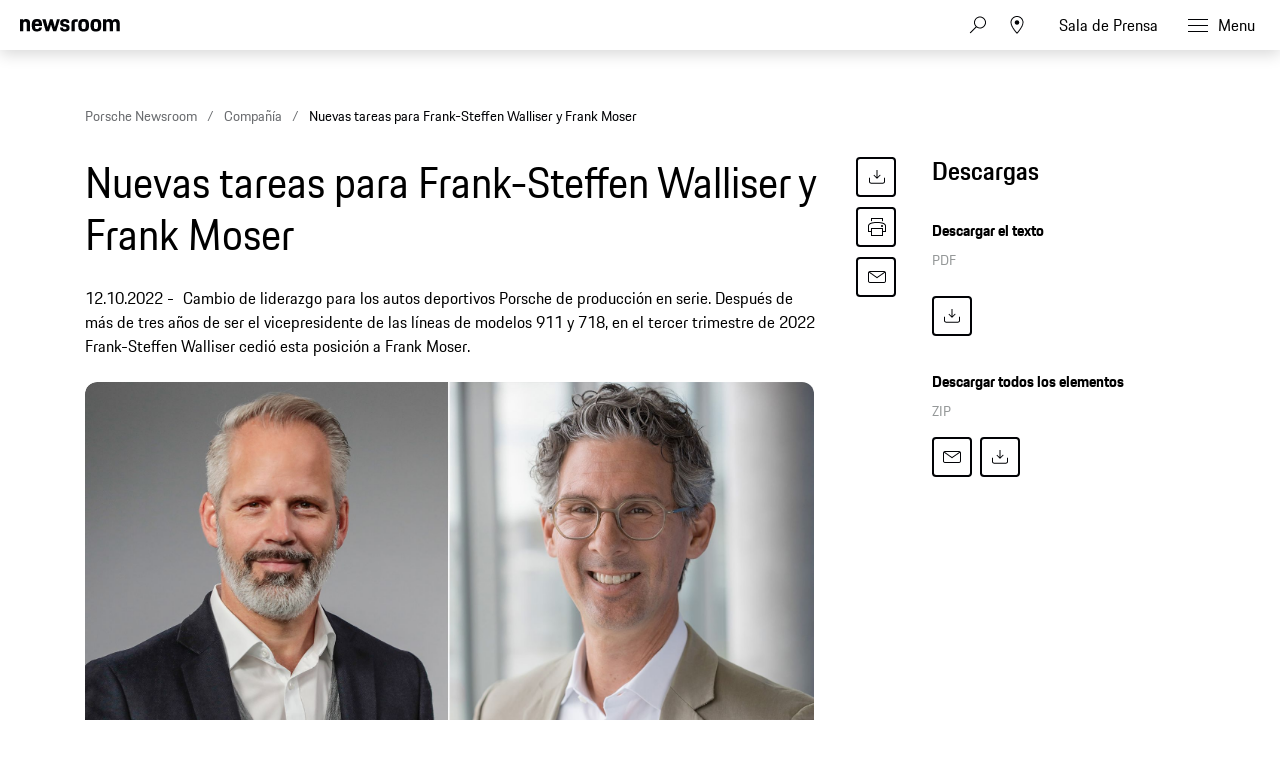

--- FILE ---
content_type: text/html;charset=UTF-8
request_url: https://newsroom.porsche.com/es/2022/compania/PLA-porsche-frank-moser-frank-steffen-waliser-desarrollo-911-718-3001.html
body_size: 31192
content:
<!DOCTYPE html>
<html lang="es" data-language-tag="es" class="">
<head>
        <!--Usercentrics-->
<script>
			var GlobalConsent = GlobalConsent || {};

			//Activate new modal style
			GlobalConsent.NewModalSDK = true;
			GlobalConsent.HideEssentialSDK= true;

			//Set language
			GlobalConsent.Language = 'es';
</script>
<script type="application/javascript" src="https://cookie.porsche.com/?settingsId=dIkLIn8_P" data-custom-sdk="true"></script>
<script type="application/javascript" src="https://www.porsche.com/redesign-scripts/vendor/udg-uc-sdk.min.js" id="dIkLIn8_P" language="es" data-itp="true"></script>
<!-- End Usercentrics-->

<!-- Global site tag (gtag.js) - Google Analytics -->
<script async src="https://www.googletagmanager.com/gtag/js?id=G-DMP86QNB61"></script>
<script>
  window.dataLayer = window.dataLayer || [];
  function gtag(){dataLayer.push(arguments);}
  gtag('js', new Date());


  gtag('config', 'UA-192735323-1');
  gtag('config', 'G-DMP86QNB61');

</script>
<!--End Google Analytics-->
<meta charset="utf-8">
<meta http-equiv="X-UA-Compatible" content="IE=edge">
<title>Nuevas tareas para Frank-Steffen Walliser y Frank Moser - Porsche Newsroom LAT-AM</title>
<meta name="viewport" content="width=device-width,initial-scale=1,maximum-scale=1">
<meta name="description" content="">
<meta name="keywords" content="">
<meta http-equiv="content-language" content="es">
<meta http-equiv="robots" content="index,follow,noodp">
<link rel="canonical" href="https://newsroom.porsche.com/es/2022/compania/PLA-porsche-frank-moser-frank-steffen-waliser-desarrollo-911-718-3001.html">
<meta property="og:title" content="Nuevas tareas para Frank-Steffen Walliser y Frank Moser" />
<meta property="og:description" content="Cambio de liderazgo para los autos deportivos Porsche de producción en serie. Después de más de tres años de ser el vicepresidente de las líneas de modelos 911 y 718, en el tercer trimestre de 2022 Frank-Steffen Walliser cedió esta posición a Frank Moser." />
<meta property="og:type" content="article"/>
<meta property="og:url" content="https://newsroom.porsche.com/es/2022/compania/PLA-porsche-frank-moser-frank-steffen-waliser-desarrollo-911-718-3001.html"/>
<meta property="og:image" content="https://newsroom.porsche.com/.imaging/mte/porsche-templating-theme/teaser_700x395/dam/pnr/2022/Company/Personal-Sportwagen-Baureihe/Moser___Waliser.jpg/jcr:content/Moser___Waliser.jpg">
<meta itemprop="image" content="https://newsroom.porsche.com/.imaging/mte/porsche-templating-theme/teaser_700x395/dam/pnr/2022/Company/Personal-Sportwagen-Baureihe/Moser___Waliser.jpg/jcr:content/Moser___Waliser.jpg">
<meta property="og:site_name" content="Porsche Newsroom"/>
<meta property="social-count-url" content="https://newsroom.porsche.com/social-media/">
<link rel="apple-touch-icon" href="/dam/jcr:0e3d0d6f-5293-4a90-9fbc-0d17bbc29fc2/apple-touch-icon">
<link rel="apple-touch-icon" sizes="76x76" href="/dam/jcr:e1ec9ff0-bea1-47ba-8bf5-a2c1eca9865d/apple-touch-icon-76x76">
<link rel="apple-touch-icon" sizes="120x120" href="/dam/jcr:8d379cc4-582a-4ce1-a0d3-635c19e417ae/apple-touch-icon-120x120">
<link rel="apple-touch-icon" sizes="152x152" href="">
<link rel="shortcut icon" href="/dam/jcr:e7d45c12-7464-44aa-a1f9-591e00892214/favicon_2024.ico" type="image/x-icon">
<link rel="icon" href="/dam/jcr:e7d45c12-7464-44aa-a1f9-591e00892214/favicon_2024.ico" type="image/x-icon">
<!--[if gt IE 8]><!-->
<link rel="stylesheet" href="/.resources/porsche-templating/css/style.css?c95dfc4fdc92d430b31cc04169b9366e07174fac"> <!--<![endif]-->
<meta itemprop="logo" content="/.resources/porsche-templating/img/logo.jpg">
<script type="text/javascript" src="/.resources/porsche-templating/js/main.min.js?c95dfc4fdc92d430b31cc04169b9366e07174fac" async></script>
<!--[if IE 9]>
<link rel="stylesheet" href="/.resources/porsche-templating/css/ie9-hacks.css?c95dfc4fdc92d430b31cc04169b9366e07174fac">
<script type="text/javascript" src="/.resources/porsche-templating/js/polyfills.min.js?c95dfc4fdc92d430b31cc04169b9366e07174fac" async></script>
<![endif]-->
<script type="text/javascript">var tableFactsData = [];</script><meta name="twitter:card" content="summary_large_image" />
<meta name="twitter:site" content="@PorscheNewsroom" />
<meta name="twitter:title" content="Nuevas tareas para Frank-Steffen Walliser y Frank Moser" />
<meta name="twitter:description" content="Cambio de liderazgo para los autos deportivos Porsche de producción en serie. Después de más de tres años de ser el vicepresidente de las líneas de modelos 911 y 718, en el tercer trimestre de 2022 Frank-Steffen Walliser cedió esta posición a Frank Moser." />
<meta name="twitter:image" content="https://newsroom.porsche.com/.imaging/mte/porsche-templating-theme/teaser_700x395/dam/pnr/2022/Company/Personal-Sportwagen-Baureihe/Moser___Waliser.jpg/jcr:content/Moser___Waliser.jpg" />
<meta name="twitter:url" content="https://newsroom.porsche.com/es/2022/compania/PLA-porsche-frank-moser-frank-steffen-waliser-desarrollo-911-718-3001.html" /></head>
<body class="" data-controller="" data-action="" data-ctx-path="">
    <div class="page ">
        <header role="banner" id="page-header" class="page-header">
<div class="header-wrapper">
    <div class="header-container">

        <div class="header-logo header-logo-newsroom">
            <a href="/es.html">

                    <!--<img loading="lazy" src="/dam/jcr:43a1874e-2907-4cba-8904-fe38f7009533/a-logo-newsroom-es.svg" alt="Porsche Newsroom – El portal de noticias de Porsche Latin America" title="Porsche Newsroom">-->
<svg class="logo-newsroom" width="182" height="36" viewBox="0 0 182 36" fill="none" xmlns="http://www.w3.org/2000/svg">
<g clip-path="url(#clip0_2526_68058)">
<path d="M3.97923 33.7391V33.0217H0.866864V30.1413H3.72856V29.3804H0.866864V26.8261H3.97923V26H0V33.7391H3.97923ZM6.02628 33.7391V26H5.19075V33.7391H6.02628ZM10.5173 36V33.1196C10.7575 33.587 11.1857 33.8261 11.781 33.8261C13.2014 33.8261 13.8176 32.9674 13.8176 31C13.8176 29.0326 13.285 28.1739 11.8228 28.1739C11.1857 28.1739 10.7366 28.4565 10.4859 29.0326V28.2609H9.68174V36H10.5173ZM11.7497 33.1087C10.8619 33.1087 10.5173 32.587 10.5173 31C10.5173 29.3913 10.8933 28.9674 11.7497 28.9674C12.6583 28.9674 12.9925 29.4457 12.9925 31C12.9925 32.587 12.6583 33.1087 11.7497 33.1087ZM16.8151 33.8261C18.2877 33.8261 18.8831 32.9674 18.8831 31C18.8831 29.0326 18.3191 28.1739 16.8151 28.1739C15.3216 28.1739 14.7472 29.0326 14.7472 31C14.7472 32.9674 15.3111 33.8261 16.8151 33.8261ZM16.8151 33.1087C15.9274 33.1087 15.5827 32.587 15.5827 31C15.5827 29.4457 15.9274 28.9674 16.8151 28.9674C17.7029 28.9674 18.0475 29.4457 18.0475 31C18.0475 32.587 17.7029 33.1087 16.8151 33.1087ZM20.8466 33.7391V29.8261C20.8466 29.2935 21.1077 29.0217 21.6194 29.0217H22.4132V28.2609H21.5881C20.5437 28.2609 20.011 28.8478 20.011 29.8913V33.7391H20.8466ZM25.8598 33.7391V33.0217H25.2018C24.5438 33.0217 24.314 32.7609 24.314 32.0217V29.0217H25.8598V28.2609H24.314V26.9565H23.5098V28.2609H22.8101V29.0217H23.4785V32.0543C23.4785 33.1739 24.0007 33.7391 25.0555 33.7391H25.8598ZM28.0112 33.8261C28.711 33.8261 29.1392 33.4891 29.3377 33.0652V33.7391H30.1419V30C30.1419 28.9239 29.7032 28.1739 28.4395 28.1739C27.0713 28.1739 26.6222 28.8152 26.5908 29.9891H27.3533C27.3637 29.1957 27.6248 28.9348 28.3664 28.9348C29.1288 28.9348 29.3063 29.3261 29.3063 30.1087V30.4565L28.523 30.587C27.2279 30.8152 26.4655 31.2283 26.4655 32.3804C26.4655 33.2826 27.0191 33.8261 28.0112 33.8261ZM28.1888 33.1196C27.5935 33.1196 27.301 32.837 27.301 32.2826C27.301 31.7391 27.5726 31.3913 28.5857 31.25L29.3063 31.1413V31.9348C29.3063 32.6739 28.8886 33.1196 28.1888 33.1196ZM32.356 33.7391V26H31.5205V33.7391H32.356ZM37.693 33.8261C38.3719 33.8261 38.8314 33.5326 39.0925 32.9565V33.7391H39.8967V26H39.0612V28.8696C38.821 28.4022 38.3927 28.1739 37.7974 28.1739C36.4084 28.1739 35.7608 29.0326 35.7608 31C35.7608 32.9674 36.2935 33.8261 37.693 33.8261ZM37.8392 33.1087C36.9306 33.1087 36.5964 32.587 36.5964 31C36.5964 29.4457 36.9306 28.9674 37.8392 28.9674C38.6956 28.9674 39.0612 29.3913 39.0612 31C39.0612 32.587 38.727 33.1087 37.8392 33.1087ZM43.1448 33.8261C44.3877 33.8261 44.9099 33.2065 45.0143 32.1196H44.2624C44.1684 32.8478 43.8655 33.1087 43.1448 33.1087C42.278 33.1087 41.9124 32.75 41.902 31.0761H45.0457V30.8696C45.0457 29.0761 44.5652 28.1739 43.1344 28.1739C41.7035 28.1739 41.0665 29.0109 41.0665 30.9891C41.0665 33.0217 41.6722 33.8261 43.1448 33.8261ZM44.2415 30.4022H41.9229C42.0064 29.2826 42.3824 28.9674 43.1031 28.9674C43.8655 28.9674 44.1788 29.2826 44.2415 30.4022ZM49.2756 36V33.1196C49.5158 33.587 49.944 33.8261 50.5393 33.8261C51.9597 33.8261 52.5759 32.9674 52.5759 31C52.5759 29.0326 52.0433 28.1739 50.5811 28.1739C49.944 28.1739 49.4949 28.4565 49.2442 29.0326V28.2609H48.44V36H49.2756ZM50.508 33.1087C49.6202 33.1087 49.2756 32.587 49.2756 31C49.2756 29.3913 49.6516 28.9674 50.508 28.9674C51.4166 28.9674 51.7508 29.4457 51.7508 31C51.7508 32.587 51.4166 33.1087 50.508 33.1087ZM54.5499 33.7391V29.8261C54.5499 29.2935 54.811 29.0217 55.3227 29.0217H56.1165V28.2609H55.2914C54.247 28.2609 53.7143 28.8478 53.7143 29.8913V33.7391H54.5499ZM58.8215 33.8261C60.0644 33.8261 60.5866 33.2065 60.691 32.1196H59.9391C59.8451 32.8478 59.5422 33.1087 58.8215 33.1087C57.9547 33.1087 57.5891 32.75 57.5787 31.0761H60.7224V30.8696C60.7224 29.0761 60.2419 28.1739 58.8111 28.1739C57.3802 28.1739 56.7431 29.0109 56.7431 30.9891C56.7431 33.0217 57.3489 33.8261 58.8215 33.8261ZM59.9182 30.4022H57.5996C57.6831 29.2826 58.0591 28.9674 58.7798 28.9674C59.5422 28.9674 59.8555 29.2826 59.9182 30.4022ZM62.7172 33.7391V30.2935C62.7172 29.2609 63.0932 28.9674 63.8138 28.9674C64.5554 28.9674 64.8478 29.3261 64.8478 30.2935V33.7391H65.6834V30.0652C65.6834 28.8913 65.1507 28.1739 64.0227 28.1739C63.3543 28.1739 62.8948 28.4348 62.6859 28.9674V28.2609H61.8817V33.7391H62.7172ZM68.5659 33.8261C69.8923 33.8261 70.4041 33.2283 70.4041 32.3261C70.4041 31.4565 70.0281 30.9783 69.0359 30.7283L68.4824 30.587C67.814 30.413 67.626 30.1848 67.626 29.7174C67.626 29.1957 67.8453 28.9348 68.5868 28.9348C69.2448 28.9348 69.5372 29.1196 69.579 29.8913H70.3414C70.331 28.6196 69.7148 28.1739 68.5868 28.1739C67.4589 28.1739 66.8218 28.6739 66.8218 29.7174C66.8218 30.663 67.3022 31.087 68.0646 31.2826L68.6286 31.4239C69.4119 31.6196 69.5895 31.7609 69.5895 32.3261C69.5895 32.8804 69.3493 33.1304 68.5973 33.1304C67.9184 33.1304 67.6051 32.913 67.532 32.1848H66.7695C66.8531 33.1413 67.2291 33.8261 68.5659 33.8261ZM72.7749 33.8261C73.4747 33.8261 73.9029 33.4891 74.1013 33.0652V33.7391H74.9056V30C74.9056 28.9239 74.4669 28.1739 73.2031 28.1739C71.835 28.1739 71.3859 28.8152 71.3545 29.9891H72.117C72.1274 29.1957 72.3885 28.9348 73.13 28.9348C73.8925 28.9348 74.07 29.3261 74.07 30.1087V30.4565L73.2867 30.587C71.9916 30.8152 71.2292 31.2283 71.2292 32.3804C71.2292 33.2826 71.7827 33.8261 72.7749 33.8261ZM72.9525 33.1196C72.3572 33.1196 72.0647 32.837 72.0647 32.2826C72.0647 31.7391 72.3363 31.3913 73.3494 31.25L74.07 31.1413V31.9348C74.07 32.6739 73.6522 33.1196 72.9525 33.1196ZM80.2007 33.8261C80.8796 33.8261 81.3392 33.5326 81.6003 32.9565V33.7391H82.4045V26H81.5689V28.8696C81.3287 28.4022 80.9005 28.1739 80.3052 28.1739C78.9161 28.1739 78.2686 29.0326 78.2686 31C78.2686 32.9674 78.8012 33.8261 80.2007 33.8261ZM80.347 33.1087C79.4383 33.1087 79.1041 32.587 79.1041 31C79.1041 29.4457 79.4383 28.9674 80.347 28.9674C81.2034 28.9674 81.5689 29.3913 81.5689 31C81.5689 32.587 81.2347 33.1087 80.347 33.1087ZM85.6526 33.8261C86.8954 33.8261 87.4177 33.2065 87.5221 32.1196H86.7701C86.6761 32.8478 86.3732 33.1087 85.6526 33.1087C84.7857 33.1087 84.4202 32.75 84.4097 31.0761H87.5534V30.8696C87.5534 29.0761 87.073 28.1739 85.6421 28.1739C84.2113 28.1739 83.5742 29.0109 83.5742 30.9891C83.5742 33.0217 84.18 33.8261 85.6526 33.8261ZM86.7492 30.4022H84.4306C84.5142 29.2826 84.8902 28.9674 85.6108 28.9674C86.3732 28.9674 86.6866 29.2826 86.7492 30.4022ZM91.9504 33.7391V30.663H93.4022C94.7599 30.663 95.5432 30.1413 95.5432 28.3696C95.5432 26.6304 94.9166 26 93.423 26H91.0836V33.7391H91.9504ZM93.4022 29.913H91.9504V26.8261H93.423C94.3317 26.8261 94.6763 27.1522 94.6763 28.3696C94.6763 29.6196 94.3317 29.913 93.4022 29.913ZM98.4258 33.8261C99.8984 33.8261 100.494 32.9674 100.494 31C100.494 29.0326 99.9298 28.1739 98.4258 28.1739C96.9323 28.1739 96.3579 29.0326 96.3579 31C96.3579 32.9674 96.9218 33.8261 98.4258 33.8261ZM98.4258 33.1087C97.5381 33.1087 97.1934 32.587 97.1934 31C97.1934 29.4457 97.5381 28.9674 98.4258 28.9674C99.3136 28.9674 99.6582 29.4457 99.6582 31C99.6582 32.587 99.3136 33.1087 98.4258 33.1087ZM102.457 33.7391V29.8261C102.457 29.2935 102.718 29.0217 103.23 29.0217H104.024V28.2609H103.199C102.154 28.2609 101.622 28.8478 101.622 29.8913V33.7391H102.457ZM106.405 33.8261C107.732 33.8261 108.243 33.2283 108.243 32.3261C108.243 31.4565 107.867 30.9783 106.875 30.7283L106.322 30.587C105.653 30.413 105.465 30.1848 105.465 29.7174C105.465 29.1957 105.684 28.9348 106.426 28.9348C107.084 28.9348 107.376 29.1196 107.418 29.8913H108.181C108.17 28.6196 107.554 28.1739 106.426 28.1739C105.298 28.1739 104.661 28.6739 104.661 29.7174C104.661 30.663 105.141 31.087 105.904 31.2826L106.468 31.4239C107.251 31.6196 107.429 31.7609 107.429 32.3261C107.429 32.8804 107.188 33.1304 106.436 33.1304C105.758 33.1304 105.444 32.913 105.371 32.1848H104.609C104.692 33.1413 105.068 33.8261 106.405 33.8261ZM111.189 33.8261C112.358 33.8261 112.995 33.2283 113.089 31.663H112.296C112.223 32.75 111.899 33.1087 111.157 33.1087C110.301 33.1087 109.967 32.6522 109.967 30.9891C109.967 29.4348 110.29 28.9674 111.157 28.9674C111.899 28.9674 112.181 29.2717 112.296 30.2935H113.089C112.985 28.9022 112.473 28.1739 111.189 28.1739C109.726 28.1739 109.131 29.0217 109.131 30.9891C109.131 33.0326 109.705 33.8261 111.189 33.8261ZM115.032 33.7391V30.2826C115.032 29.2609 115.408 28.9674 116.129 28.9674C116.87 28.9674 117.163 29.3261 117.163 30.2935V33.7391H117.998V30.0652C117.998 28.8913 117.466 28.1739 116.338 28.1739C115.711 28.1739 115.251 28.413 115.032 28.8913V26H114.196V33.7391H115.032ZM121.205 33.8261C122.447 33.8261 122.97 33.2065 123.074 32.1196H122.322C122.228 32.8478 121.925 33.1087 121.205 33.1087C120.338 33.1087 119.972 32.75 119.962 31.0761H123.105V30.8696C123.105 29.0761 122.625 28.1739 121.194 28.1739C119.763 28.1739 119.126 29.0109 119.126 30.9891C119.126 33.0217 119.732 33.8261 121.205 33.8261ZM122.301 30.4022H119.983C120.066 29.2826 120.442 28.9674 121.163 28.9674C121.925 28.9674 122.238 29.2826 122.301 30.4022ZM130.615 33.7391V33.0217H127.502V26H126.635V33.7391H130.615ZM132.735 33.8261C133.435 33.8261 133.863 33.4891 134.061 33.0652V33.7391H134.865V30C134.865 28.9239 134.427 28.1739 133.163 28.1739C131.795 28.1739 131.346 28.8152 131.314 29.9891H132.077C132.087 29.1957 132.348 28.9348 133.09 28.9348C133.852 28.9348 134.03 29.3261 134.03 30.1087V30.4565L133.247 30.587C131.952 30.8152 131.189 31.2283 131.189 32.3804C131.189 33.2826 131.743 33.8261 132.735 33.8261ZM132.912 33.1196C132.317 33.1196 132.025 32.837 132.025 32.2826C132.025 31.7391 132.296 31.3913 133.309 31.25L134.03 31.1413V31.9348C134.03 32.6739 133.612 33.1196 132.912 33.1196ZM138.813 33.7391V33.0217H138.155C137.497 33.0217 137.268 32.7609 137.268 32.0217V29.0217H138.813V28.2609H137.268V26.9565H136.463V28.2609H135.764V29.0217H136.432V32.0543C136.432 33.1739 136.954 33.7391 138.009 33.7391H138.813ZM140.568 27.0217V26H139.732V27.0217H140.568ZM140.568 33.7391V28.2609H139.732V33.7391H140.568ZM142.824 33.7391V30.2935C142.824 29.2609 143.2 28.9674 143.921 28.9674C144.662 28.9674 144.955 29.3261 144.955 30.2935V33.7391H145.79V30.0652C145.79 28.8913 145.257 28.1739 144.129 28.1739C143.461 28.1739 143.002 28.4348 142.793 28.9674V28.2609H141.988V33.7391H142.824ZM149.634 33.7391L150.177 31.8696H153.007L153.55 33.7391H154.438L152.109 26H151.169L148.84 33.7391H149.634ZM152.777 31.1087H150.406L151.587 27.0543L152.777 31.1087ZM156.13 33.7391V30.2935C156.13 29.2609 156.506 28.9674 157.226 28.9674C157.968 28.9674 158.26 29.3261 158.26 30.2935V33.7391H159.096V30.2935C159.096 29.2609 159.472 28.9674 160.193 28.9674C160.934 28.9674 161.227 29.3261 161.227 30.2935V33.7391H162.062V30.0652C162.062 28.8913 161.529 28.1739 160.401 28.1739C159.691 28.1739 159.159 28.4674 158.918 29.0761C158.678 28.5 158.187 28.1739 157.435 28.1739C156.756 28.1739 156.307 28.4348 156.098 28.9674V28.2609H155.294V33.7391H156.13ZM165.268 33.8261C166.511 33.8261 167.034 33.2065 167.138 32.1196H166.386C166.292 32.8478 165.989 33.1087 165.268 33.1087C164.402 33.1087 164.036 32.75 164.026 31.0761H167.169V30.8696C167.169 29.0761 166.689 28.1739 165.258 28.1739C163.827 28.1739 163.19 29.0109 163.19 30.9891C163.19 33.0217 163.796 33.8261 165.268 33.8261ZM166.365 30.4022H164.046C164.13 29.2826 164.506 28.9674 165.227 28.9674C165.989 28.9674 166.302 29.2826 166.365 30.4022ZM169.122 33.7391V29.8261C169.122 29.2935 169.383 29.0217 169.895 29.0217H170.689V28.2609H169.864C168.819 28.2609 168.287 28.8478 168.287 29.8913V33.7391H169.122ZM172.402 27.0217V26H171.566V27.0217H172.402ZM172.402 33.7391V28.2609H171.566V33.7391H172.402ZM175.629 33.8261C176.799 33.8261 177.436 33.2283 177.53 31.663H176.736C176.663 32.75 176.339 33.1087 175.598 33.1087C174.741 33.1087 174.407 32.6522 174.407 30.9891C174.407 29.4348 174.731 28.9674 175.598 28.9674C176.339 28.9674 176.621 29.2717 176.736 30.2935H177.53C177.425 28.9022 176.914 28.1739 175.629 28.1739C174.167 28.1739 173.572 29.0217 173.572 30.9891C173.572 33.0326 174.146 33.8261 175.629 33.8261ZM179.869 33.8261C180.569 33.8261 180.997 33.4891 181.196 33.0652V33.7391H182V30C182 28.9239 181.561 28.1739 180.298 28.1739C178.929 28.1739 178.48 28.8152 178.449 29.9891H179.211C179.222 29.1957 179.483 28.9348 180.224 28.9348C180.987 28.9348 181.164 29.3261 181.164 30.1087V30.4565L180.381 30.587C179.086 30.8152 178.324 31.2283 178.324 32.3804C178.324 33.2826 178.877 33.8261 179.869 33.8261ZM180.047 33.1196C179.452 33.1196 179.159 32.837 179.159 32.2826C179.159 31.7391 179.431 31.3913 180.444 31.25L181.164 31.1413V31.9348C181.164 32.6739 180.747 33.1196 180.047 33.1196Z" fill="black"/>
<path fill-rule="evenodd" clip-rule="evenodd" d="M0 20.6773V0.322723H5.12491V2.70628C5.8164 0.969128 7.4424 0 10.0454 0C14.7228 0 16.4713 2.58466 16.4713 7.47148V20.6773H11.0628V8.64266C11.0628 5.53322 10.3713 4.64453 8.25637 4.64453C6.01892 4.64453 5.36891 5.53322 5.36891 8.64266V20.6773H0ZM28.1214 21C21.574 21 19.296 18.2142 19.296 10.5809C19.296 2.98878 21.655 0 27.9179 0C34.4258 0 36.1338 3.3929 36.1338 10.5407V11.5903H24.665C24.746 16.3152 25.5599 17.043 28.0809 17.043C30.1149 17.043 30.9684 16.4771 31.1719 14.4172H35.9708C35.6458 18.4565 33.4093 21 28.1214 21ZM27.9999 4.40225C26.0479 4.40225 25.0305 4.92704 24.746 8.11788H31.0504C30.8469 5.08888 30.0329 4.40225 27.9999 4.40225ZM42.4903 20.6773L36.5118 0.322723H42.0833L45.4597 13.5697L49.2826 0.322723H53.5126L57.2941 13.5697L60.711 0.322723H65.5504L59.5315 20.6773H54.5696L50.9501 9.36951L47.5737 20.6773H42.4903ZM65.8475 14.4986H70.6464C70.7679 16.6389 71.5414 17.2039 73.6149 17.2039C75.8523 17.2039 76.3403 16.5575 76.3403 15.1441C76.3403 13.7306 75.8118 13.4079 73.7374 13.0037L71.2154 12.5192C68.1245 11.9139 65.9285 10.1366 65.9285 6.26007C65.9285 2.01965 68.6944 0 73.6149 0C79.1468 0 81.1393 2.1001 81.1393 6.90551H76.4618C76.3403 4.7652 75.7298 4.24041 73.7374 4.24041C71.6629 4.24041 71.0534 4.68476 71.0534 6.17867C71.0534 7.47148 71.5819 7.99626 73.8184 8.4406L76.3403 8.92517C79.8788 9.61179 81.4652 11.55 81.4652 14.9832C81.4652 18.537 79.5943 21 73.4529 21C67.108 21 66.05 18.1731 65.8475 14.4986ZM84.5147 20.6773V7.34986C84.5147 2.3826 86.5487 0.322723 91.5916 0.322723H95.0085V4.72498H92.3236C90.5751 4.72498 89.8836 5.4116 89.8836 7.1478V20.6773H84.5147ZM104.658 21C98.0291 21 95.8331 18.4153 95.8331 10.5005C95.8331 2.42282 98.1516 0 104.658 0C111.166 0 113.485 2.6651 113.485 10.5005C113.485 18.4153 111.288 21 104.658 21ZM104.658 16.9214C107.303 16.9214 107.994 16.0327 107.994 10.5005C107.994 5.37138 107.303 4.56409 104.658 4.56409C102.056 4.56409 101.283 5.37138 101.283 10.5005C101.283 16.073 102.056 16.9214 104.658 16.9214ZM124.832 21C118.203 21 116.006 18.4153 116.006 10.5005C116.006 2.42282 118.324 0 124.832 0C131.339 0 133.658 2.6651 133.658 10.5005C133.658 18.4153 131.461 21 124.832 21ZM124.832 16.9214C127.476 16.9214 128.167 16.0327 128.167 10.5005C128.167 5.37138 127.476 4.56409 124.832 4.56409C122.229 4.56409 121.456 5.37138 121.456 10.5005C121.456 16.073 122.229 16.9214 124.832 16.9214ZM136.424 20.6773V0.322723H141.549V2.70628C142.241 0.969128 143.868 0 146.471 0C149.439 0 151.229 1.05053 152.165 3.10944C152.856 1.17119 154.768 0 157.574 0C162.251 0 164 2.58466 164 7.47148V20.6773H158.591V8.64266C158.591 5.53322 157.899 4.64453 155.784 4.64453C153.629 4.64453 152.897 5.4116 152.897 8.31898V20.6773H147.487V8.64266C147.487 5.53322 146.796 4.64453 144.681 4.64453C142.525 4.64453 141.793 5.4116 141.793 8.31898V20.6773H136.424Z" fill="black"/>
</g>
<defs>
<clipPath id="clip0_2526_68058">
<rect width="182" height="36" fill="white"/>
</clipPath>
</defs>
</svg>
<svg width="148" height="20" viewBox="0 0 148 20" fill="none" xmlns="http://www.w3.org/2000/svg" class="logo-newsroom-plain">
    <path fill-rule="evenodd" clip-rule="evenodd" d="M0 18.9207V0.2952H4.6152V2.4759C5.2371 0.8874 6.7014 0 9.045 0C13.257 0 14.8311 2.3652 14.8311 6.8364V18.9207H9.9612V7.9083C9.9612 5.0634 9.3384 4.2498 7.434 4.2498C5.4189 4.2498 4.833 5.0634 4.833 7.9083V18.9207H0ZM25.3224 19.2168C19.4274 19.2168 17.3754 16.6671 17.3754 9.6822C17.3754 2.7342 19.4994 0 25.1388 0C30.9996 0 32.5368 3.105 32.5368 9.6453V10.6056H22.2102C22.2822 14.9292 23.0157 15.5952 25.2855 15.5952C27.117 15.5952 27.8865 15.0777 28.0692 13.1922H32.3901C32.0976 16.8885 30.0834 19.2168 25.3224 19.2168ZM25.2126 4.0284C23.4549 4.0284 22.5396 4.5081 22.2831 7.4286H27.9594C27.7767 4.6566 27.0432 4.0284 25.2126 4.0284ZM38.2608 18.9207L32.8779 0.2952H37.8945L40.9347 12.4173L44.3772 0.2934H48.186L51.5916 12.4164L54.6678 0.2934H59.0256L53.6058 18.9198H49.1382L45.8784 8.5734L42.8382 18.9207H38.2608ZM59.2938 13.2669H63.6138C63.7236 15.2253 64.4202 15.7419 66.2868 15.7419C68.3028 15.7419 68.742 15.1515 68.742 13.8573C68.742 12.564 68.265 12.2688 66.3975 11.8989L64.1268 11.4561C61.3431 10.9017 59.3658 9.2754 59.3658 5.7285C59.3658 1.8477 61.857 0 66.2868 0C71.2683 0 73.0629 1.9215 73.0629 6.318H68.8509C68.742 4.3605 68.1921 3.8799 66.3975 3.8799C64.53 3.8799 63.981 4.2867 63.981 5.6529C63.981 6.8364 64.4571 7.317 66.4704 7.7229L68.742 8.1666C71.928 8.7948 73.3563 10.5696 73.3563 13.7106C73.3563 16.9623 71.6715 19.2168 66.1419 19.2168C60.4278 19.2168 59.4756 16.6293 59.2929 13.2678L59.2938 13.2669ZM76.1022 18.9207V6.7257C76.1022 2.1807 77.9337 0.2952 82.4742 0.2952H85.5522V4.3236H83.133C81.558 4.3236 80.9361 4.9518 80.9361 6.5403V18.9207H76.1022ZM94.2408 19.2168C88.2711 19.2168 86.2938 16.8516 86.2938 9.6084C86.2938 2.2167 88.3818 0 94.2408 0C100.102 0 102.189 2.439 102.189 9.6084C102.189 16.8516 100.21 19.2168 94.2408 19.2168ZM94.2408 15.4845C96.6222 15.4845 97.245 14.6709 97.245 9.6084C97.245 4.9149 96.6222 4.176 94.2408 4.176C91.8981 4.176 91.2015 4.9149 91.2015 9.6084C91.2015 14.7078 91.8981 15.4845 94.2408 15.4845ZM112.406 19.2168C106.438 19.2168 104.459 16.8516 104.459 9.6084C104.459 2.2167 106.547 0 112.406 0C118.265 0 120.353 2.439 120.353 9.6084C120.353 16.8516 118.375 19.2168 112.406 19.2168ZM112.406 15.4845C114.787 15.4845 115.41 14.6709 115.41 9.6084C115.41 4.9149 114.787 4.176 112.406 4.176C110.063 4.176 109.366 4.9149 109.366 9.6084C109.366 14.7078 110.063 15.4845 112.406 15.4845ZM122.845 18.9207V0.2952H127.46V2.4759C128.083 0.8865 129.548 0 131.891 0C134.564 0 136.175 0.9612 137.019 2.8449C137.641 1.0719 139.362 0 141.89 0C146.101 0 147.677 2.3652 147.677 6.8364V18.9207H142.805V7.9083C142.805 5.0634 142.182 4.2498 140.278 4.2498C138.337 4.2498 137.678 4.9518 137.678 7.6122V18.9207H132.807V7.9083C132.807 5.0634 132.184 4.2498 130.28 4.2498C128.339 4.2498 127.679 4.9518 127.679 7.6122V18.9207H122.845Z" fill="#010205"/>
</svg>                </a>
        </div>


        <div class="header-logo header-logo-wordmark">
            <a href="/es.html">
<svg width="234" height="17" viewBox="0 0 234 17" fill="none" xmlns="http://www.w3.org/2000/svg"><path d="M26.36 12.5728C28.9253 12.5728 30.3067 11.1915 30.3067 8.62613V4.7328C30.3067 2.16747 28.9253 0.786133 26.36 0.786133H0.119995V16.7861H3.74666V12.5728H26.36ZM26.68 4.94613V8.4128C26.68 8.8288 26.456 9.0528 26.04 9.0528H3.74666V4.30613H26.04C26.456 4.30613 26.68 4.53013 26.68 4.94613ZM38.4133 16.7861C35.848 16.7861 34.4667 15.4048 34.4667 12.8395V4.7328C34.4667 2.16747 35.848 0.786133 38.4133 0.786133H60.12C62.6853 0.786133 64.0667 2.16747 64.0667 4.7328V12.8395C64.0667 15.4048 62.6853 16.7861 60.12 16.7861H38.4133ZM59.8 13.2661C60.216 13.2661 60.44 13.0421 60.44 12.6261V4.94613C60.44 4.53013 60.216 4.30613 59.8 4.30613H38.7333C38.3173 4.30613 38.0933 4.53013 38.0933 4.94613V12.6261C38.0933 13.0421 38.3173 13.2661 38.7333 13.2661H59.8ZM94.84 11.3461C96.965 12.2399 98.4588 14.3381 98.4667 16.7861H94.84C94.84 13.9061 93.5067 12.5728 90.6267 12.5728H71.9067V16.7861H68.28V0.786133H94.52C97.0853 0.786133 98.4667 2.16747 98.4667 4.7328V7.40693C98.4667 9.86347 97.2 11.2341 94.84 11.3461ZM94.2 9.0528C94.616 9.0528 94.84 8.8288 94.84 8.4128V4.94613C94.84 4.53013 94.616 4.30613 94.2 4.30613H71.9067V9.0528H94.2ZM102.467 4.7328C102.467 2.16747 103.848 0.786133 106.413 0.786133H132.12V3.7728H106.733C106.317 3.7728 106.093 3.9968 106.093 4.4128V6.6528C106.093 7.0688 106.317 7.2928 106.733 7.2928H128.707C131.272 7.2928 132.653 8.67413 132.653 11.2395V12.8395C132.653 15.4048 131.272 16.7861 128.707 16.7861H103V13.7995H128.387C128.803 13.7995 129.027 13.5755 129.027 13.1595V10.9195C129.027 10.5035 128.803 10.2795 128.387 10.2795H106.413C103.848 10.2795 102.467 8.89813 102.467 6.3328V4.7328ZM136.76 4.7328C136.76 2.16747 138.141 0.786133 140.707 0.786133H165.773V4.30613H141.027C140.611 4.30613 140.387 4.53013 140.387 4.94613V12.6261C140.387 13.0421 140.611 13.2661 141.027 13.2661H165.773V16.7861H140.707C138.141 16.7861 136.76 15.4048 136.76 12.8395V4.7328ZM198.413 0.786133V16.7861H194.787V10.5461H173.613V16.7861H169.987V0.786133H173.613V7.02613H194.787V0.786133H198.413ZM206.307 3.7728V7.2928H233.88V10.2795H206.307V13.7995H233.88V16.7861H202.68V0.786133H233.88V3.7728H206.307Z" fill="#010205"/></svg>                </a>
        </div>


        <div class="header-navigation">
            <input type="checkbox" id="mobile-menu-toggle" class="mobile-menu-toggle menu-toggle is-visuallyhidden">
            <input type="checkbox" id="account-flyout-toggle" class="account-flyout-toggle menu-toggle is-visuallyhidden">
            <input type="checkbox" id="search-flyout-toggle" class="search-flyout-toggle menu-toggle is-visuallyhidden">
            <input type="checkbox" id="language-flyout-toggle" class="language-flyout-toggle menu-toggle is-visuallyhidden">
            <input type="checkbox" id="press-flyout-toggle" class="press-flyout-toggle menu-toggle is-visuallyhidden">
            <input type="radio" id="sub-reset" name="submenu" value="0" class="is-visuallyhidden" autocomplete="off">
            <div class="component-navigation" role="navigation">
                <nav class="menu-wrapper">
                        <ul class="flat menu top-level" role="menu">
                                <li role="menuitem"  aria-haspopup="true">
                                        <div class="label">
                                            <a href="/es/vehiculos.html"
                                               title="Vehículos"
                                                    
                                                    
                                            >
                                                <span class="inner-label">Vehículos</span>
                                            </a>
                                                <label for="sub-vehículos" class="arrow-sub">
<svg width="100%" height="100%" viewBox="0 0 24 24" fill="none" xmlns="http://www.w3.org/2000/svg">
    <path d="M15.1214 11.9966L9.64395 5.50001L8.87547 6.14175L13.8145 11.9997L8.87499 17.8583L9.64347 18.5L15.1187 12.0061L15.125 12.0008L15.1241 11.9997L15.1245 11.9992L15.1214 11.9966Z" fill="#010205"/>
</svg>
                                                </label>
                                        </div>
                                        <input type="radio" id="sub-vehículos" name="submenu"
                                               value="1"
                                               class="sub-check is-visuallyhidden" autocomplete="off">
                                        <ul class="flat menu sub-level" aria-label="submenu">
                                            <li role="menuitem" class="menu-title">
                                                <label for="sub-reset" class="arrow-back">
<svg width="100%" height="100%" viewBox="0 0 24 24" fill="none" xmlns="http://www.w3.org/2000/svg">
    <path d="M8.87857 12.0034L14.3561 18.5L15.1245 17.8582L10.1855 12.0003L15.125 6.14175L14.3565 5.5L8.88129 11.9939L8.875 11.9992L8.87593 12.0003L8.87547 12.0008L8.87857 12.0034Z" fill="#010205"/>
</svg>
                                                </label>
                                                <a href="/es/vehiculos.html"
                                                   class="label"
                                                        
                                                   title="Vehículos">Vehículos</a>
                                            </li>
                                                <li role="menuitem">
                                                    <a href="/es/vehiculos/718.html"
                                                       class="label"
                                                            
                                                       title="718">718</a>
                                                </li>
                                                <li role="menuitem">
                                                    <a href="/es/vehiculos/911.html"
                                                       class="label"
                                                            
                                                       title="911">911</a>
                                                </li>
                                                <li role="menuitem">
                                                    <a href="/es/vehiculos/cayenne.html"
                                                       class="label"
                                                            
                                                       title="Cayenne">Cayenne</a>
                                                </li>
                                                <li role="menuitem">
                                                    <a href="/es/vehiculos/macan.html"
                                                       class="label"
                                                            
                                                       title="Macan">Macan</a>
                                                </li>
                                                <li role="menuitem">
                                                    <a href="/es/vehiculos/panamera.html"
                                                       class="label"
                                                            
                                                       title="Panamera">Panamera</a>
                                                </li>
                                                <li role="menuitem">
                                                    <a href="/es/vehiculos/taycan.html"
                                                       class="label"
                                                            
                                                       title="Taycan">Taycan</a>
                                                </li>
                                                <li role="menuitem">
                                                    <a href="/es/Actividades-internacionales.html"
                                                       class="label"
                                                            
                                                       title="Actividades internacionales">Actividades internacionales</a>
                                                </li>
                                        </ul>
                                </li>
                                <li role="menuitem"  aria-haspopup="true">
                                        <div class="label">
                                            <a href="/es/compania.html"
                                               title="Compañía"
                                                    
                                                    
                                            >
                                                <span class="inner-label">Compañía</span>
                                            </a>
                                                <label for="sub-compañía" class="arrow-sub">
<svg width="100%" height="100%" viewBox="0 0 24 24" fill="none" xmlns="http://www.w3.org/2000/svg">
    <path d="M15.1214 11.9966L9.64395 5.50001L8.87547 6.14175L13.8145 11.9997L8.87499 17.8583L9.64347 18.5L15.1187 12.0061L15.125 12.0008L15.1241 11.9997L15.1245 11.9992L15.1214 11.9966Z" fill="#010205"/>
</svg>
                                                </label>
                                        </div>
                                        <input type="radio" id="sub-compañía" name="submenu"
                                               value="1"
                                               class="sub-check is-visuallyhidden" autocomplete="off">
                                        <ul class="flat menu sub-level" aria-label="submenu">
                                            <li role="menuitem" class="menu-title">
                                                <label for="sub-reset" class="arrow-back">
<svg width="100%" height="100%" viewBox="0 0 24 24" fill="none" xmlns="http://www.w3.org/2000/svg">
    <path d="M8.87857 12.0034L14.3561 18.5L15.1245 17.8582L10.1855 12.0003L15.125 6.14175L14.3565 5.5L8.88129 11.9939L8.875 11.9992L8.87593 12.0003L8.87547 12.0008L8.87857 12.0034Z" fill="#010205"/>
</svg>
                                                </label>
                                                <a href="/es/compania.html"
                                                   class="label"
                                                        
                                                   title="Compañía">Compañía</a>
                                            </li>
                                                <li role="menuitem">
                                                    <a href="/es/compania/porsche-latin-america.html"
                                                       class="label"
                                                            
                                                       title="Porsche Latin America">Porsche Latin America</a>
                                                </li>
                                                <li role="menuitem">
                                                    <a href="/es/compania/consejo-directivo-porsche-ag.html"
                                                       class="label"
                                                            
                                                       title="Consejo Directivo de Dr. Ing. h.c. F. Porsche AG">Consejo Directivo de Dr. Ing. h.c. F. Porsche AG</a>
                                                </li>
                                                <li role="menuitem">
                                                    <a href="/es/compania/supervisory-board-porsche-ag.html"
                                                       class="label"
                                                            
                                                       title="Consejo de Supervisión de Dr. Ing. h.c. F. Porsche AG">Consejo de Supervisión de Dr. Ing. h.c. F. Porsche AG</a>
                                                </li>
                                                <li role="menuitem">
                                                    <a href="https://newsroom.porsche.com/en/company/annual-sustainability-report-2021.html"
                                                       class="label"
                                                            
                                                       title="Responsabilidad Social Corporativa">Responsabilidad Social Corporativa</a>
                                                </li>
                                        </ul>
                                </li>
                                <li role="menuitem">
                                        <div class="label">
                                            <a href="/es/tecnologia.html"
                                                    
                                               title="Innovación">
                                                <span class="inner-label">Innovación</span>
                                            </a>
                                        </div>
                                </li>
                                <li role="menuitem">
                                        <div class="label">
                                            <a href="/es/historia.html"
                                                    
                                               title="Historia">
                                                <span class="inner-label">Historia</span>
                                            </a>
                                        </div>
                                </li>
                                <li role="menuitem">
                                        <div class="label">
                                            <a href="/es/deportes-estilo-de-vida.html"
                                                    
                                               title="Deportes & Estilo de vida">
                                                <span class="inner-label">Deportes & Estilo de vida</span>
                                            </a>
                                        </div>
                                </li>
                                <li role="menuitem"  aria-haspopup="true">
                                        <div class="label">
                                            <a href="/es/automovilismo-deportivo.html"
                                               title="Automovilismo deportivo"
                                                    
                                                    
                                            >
                                                <span class="inner-label">Automovilismo deportivo</span>
                                            </a>
                                                <label for="sub-automovilismo deportivo" class="arrow-sub">
<svg width="100%" height="100%" viewBox="0 0 24 24" fill="none" xmlns="http://www.w3.org/2000/svg">
    <path d="M15.1214 11.9966L9.64395 5.50001L8.87547 6.14175L13.8145 11.9997L8.87499 17.8583L9.64347 18.5L15.1187 12.0061L15.125 12.0008L15.1241 11.9997L15.1245 11.9992L15.1214 11.9966Z" fill="#010205"/>
</svg>
                                                </label>
                                        </div>
                                        <input type="radio" id="sub-automovilismo deportivo" name="submenu"
                                               value="1"
                                               class="sub-check is-visuallyhidden" autocomplete="off">
                                        <ul class="flat menu sub-level" aria-label="submenu">
                                            <li role="menuitem" class="menu-title">
                                                <label for="sub-reset" class="arrow-back">
<svg width="100%" height="100%" viewBox="0 0 24 24" fill="none" xmlns="http://www.w3.org/2000/svg">
    <path d="M8.87857 12.0034L14.3561 18.5L15.1245 17.8582L10.1855 12.0003L15.125 6.14175L14.3565 5.5L8.88129 11.9939L8.875 11.9992L8.87593 12.0003L8.87547 12.0008L8.87857 12.0034Z" fill="#010205"/>
</svg>
                                                </label>
                                                <a href="/es/automovilismo-deportivo.html"
                                                   class="label"
                                                        
                                                   title="Automovilismo deportivo">Automovilismo deportivo</a>
                                            </li>
                                                <li role="menuitem">
                                                    <a href="/es/automovilismo-deportivo/formula-e.html"
                                                       class="label"
                                                            
                                                       title="Fórmula E">Fórmula E</a>
                                                </li>
                                                <li role="menuitem">
                                                    <a href="/es/automovilismo-deportivo/Hypercar-GTP.html"
                                                       class="label"
                                                            
                                                       title="Hypercar & GTP">Hypercar & GTP</a>
                                                </li>
                                                <li role="menuitem">
                                                    <a href="/es/automovilismo-deportivo/campeonatos-gt.html"
                                                       class="label"
                                                            
                                                       title="Campeonatos GT clientes">Campeonatos GT clientes</a>
                                                </li>
                                                <li role="menuitem">
                                                    <a href="/es/automovilismo-deportivo/esports.html"
                                                       class="label"
                                                            
                                                       title="Esports">Esports</a>
                                                </li>
                                                <li role="menuitem">
                                                    <a href="/es/automovilismo-deportivo/El-automovilismo-del-futuro.html"
                                                       class="label"
                                                            
                                                       title="El automoviismo del futuro">El automoviismo del futuro</a>
                                                </li>
                                        </ul>
                                </li>
                                <li role="menuitem">
                                        <div class="label">
                                            <a href="/es/Sostenibilidad.html"
                                                    
                                               title="Sostenibilidad">
                                                <span class="inner-label">Sostenibilidad</span>
                                            </a>
                                        </div>
                                </li>
                        </ul>
                    <ul class="flat menu top-level" role="menu">
                            <li role="menuitem">
                                <div class="label">
                                    <a href="https://newstv.porsche.com/en/" title="NewsTV">
                                        <span class="inner-label">NewsTV</span>
                                    </a>
                                </div>
                            </li>
                    </ul>
                </nav>

                <ul class="flat options">
                    <li class="is-hidden">
                        <a href="" class="cart-items">
                            <span class="cart-amount">0</span>
<svg width="100%" height="100%" viewBox="0 0 24 24" fill="none" xmlns="http://www.w3.org/2000/svg"><path d="M20 13.1426V17.1426C20 18.2471 19.1046 19.1426 18 19.1426H6C4.89543 19.1426 4 18.2471 4 17.1426V13.1426H5V17.1426C5 17.6554 5.38604 18.0781 5.88338 18.1359L6 18.1426H18C18.5128 18.1426 18.9355 17.7565 18.9933 17.2592L19 17.1426V13.1426H20Z" fill="#010205"/></svg>                        </a>
                    </li>
                    <li class="toggle-search">
                        <input type="checkbox" id="search" class="is-visuallyhidden">
                        <label for="search-flyout-toggle" class="toggle">
<svg width="100%" height="100%" viewBox="0 0 24 24" fill="none" xmlns="http://www.w3.org/2000/svg">
    <path d="M14.0022 3.5C17.3137 3.5 19.9996 6.187 19.9996 9.5C19.9996 12.813 17.3137 15.5 14.0022 15.5C12.6677 15.5 11.4348 15.0636 10.4384 14.3258L4.42976 20.3337L3.72266 19.6266L9.68492 13.6642C8.64471 12.585 8.00482 11.1171 8.00482 9.5C8.00482 6.187 10.6906 3.5 14.0022 3.5ZM14.0022 4.5C11.2464 4.5 9.00438 6.743 9.00438 9.5C9.00438 12.257 11.2464 14.5 14.0022 14.5C16.758 14.5 19 12.257 19 9.5C19 6.743 16.758 4.5 14.0022 4.5Z" fill="#010205"/>
</svg>
                        </label>
                        <section class="flyout flyout-search">
                            <form action="/es/media-search.html"
                                  method="GET">
                                <fieldset>
                                    <input type="text" name="keyword"
                                           placeholder="Búsqueda de comunicados de prensa, imágenes y vídeos"
                                           class="has-submit">
                                    <button class="submit" type="submit">
                                        <span aria-hidden="true"><svg width="100%" height="100%" viewBox="0 0 24 24" fill="none" xmlns="http://www.w3.org/2000/svg">
    <path d="M14.0022 3.5C17.3137 3.5 19.9996 6.187 19.9996 9.5C19.9996 12.813 17.3137 15.5 14.0022 15.5C12.6677 15.5 11.4348 15.0636 10.4384 14.3258L4.42976 20.3337L3.72266 19.6266L9.68492 13.6642C8.64471 12.585 8.00482 11.1171 8.00482 9.5C8.00482 6.187 10.6906 3.5 14.0022 3.5ZM14.0022 4.5C11.2464 4.5 9.00438 6.743 9.00438 9.5C9.00438 12.257 11.2464 14.5 14.0022 14.5C16.758 14.5 19 12.257 19 9.5C19 6.743 16.758 4.5 14.0022 4.5Z" fill="#010205"/>
</svg>
</span>
                                        <span class="is-visuallyhidden">Senden</span>
                                    </button>
                                </fieldset>
                            </form>
                        </section>
                    </li>
                    <li class="toggle-language">
                        <input type="checkbox" id="language" class="is-visuallyhidden">
                        <label for="language-flyout-toggle" class="toggle">
<svg width="100%" height="100%" viewBox="0 0 24 24" fill="none" xmlns="http://www.w3.org/2000/svg">
    <g clip-path="url(#clip0_2603_68568)">
        <path d="M12 3C15.6562 3 18.5 5.8637 18.5 9.5456C18.5 14.0453 12 21 12 21C12 21 5.5 14.0453 5.5 9.5456C5.5 5.8637 8.34375 3 12 3ZM12 4C10.4666 4 9.08043 4.61269 8.1 5.6C7.11292 6.594 6.5 7.99171 6.5 9.5456C6.5 12.8683 10.3375 17.6041 11.9998 19.5C13.6619 17.6048 17.5 12.8686 17.5 9.5456C17.5 7.99171 16.8871 6.594 15.9 5.6C14.9196 4.61269 13.5334 4 12 4Z" fill="#010205"/>
        <path d="M14.25 9.5C14.25 10.7426 13.2426 11.75 12 11.75C10.7574 11.75 9.75 10.7426 9.75 9.5C9.75 8.25736 10.7574 7.25 12 7.25C13.2426 7.25 14.25 8.25736 14.25 9.5Z" fill="#010205"/>
    </g>
    <defs>
        <clipPath id="clip0_2603_68568">
            <rect width="100%" height="100%" fill="white"/>
        </clipPath>
    </defs>
</svg>
                        </label>
                        <section class="flyout flyout-language">
                            <ul class="flat menu sub-level language" aria-label="language" data-language-url="/.rest/pnr/languages/v1/84fdb7ee-9338-49f6-b38c-63f6e1ecdd0e">
                            </ul>
                        </section>
                    </li>

                        <li class="toggle-press">
                            <input type="checkbox" id="press" class="is-visuallyhidden">
                            <label for="press-flyout-toggle" class="toggle">
                                Sala de Prensa
                            </label>

                            <section class="flyout flyout-press">
                                <ul class="flat menu sub-level press" aria-label="press">
                                    <li role="menuitem">
                                        <a href="/es/Sala-de-Prensa.html" class="label" title="press">Sala de Prensa</a>
                                    </li>

                                        <li role="menuitem">
                                            <a href="/es/contacto.html"
                                               class="label"
                                               title="Contactos de prensa">Contactos de prensa</a>
                                        </li>
                                        <li role="menuitem">
                                            <a href="/es/comunicados-de-prensa.html"
                                               class="label"
                                               title="Comunicados de prensa">Comunicados de prensa</a>
                                        </li>
                                        <li role="menuitem">
                                            <a href="/es/dosieres-de-prensa.html"
                                               class="label"
                                               title="Dosieres de prensa">Dosieres de prensa</a>
                                        </li>
                                        <li role="menuitem">
                                            <a href="/es/imagenes-videos.html"
                                               class="label"
                                               title="Imágenes y videos">Imágenes y videos</a>
                                        </li>
                                        <li role="menuitem">
                                            <a href="/es/podcasts.html"
                                               class="label"
                                               title="Podcasts">Podcasts</a>
                                        </li>

                                </ul>
                            </section>
                        </li>

                </ul>
                <label class="burger-button toggle" for="mobile-menu-toggle">
                    <div class="burger-wrapper">
                        <span class="burger-inner"></span>
                    </div>
                    <span class="burger-label">Menu</span>

                </label>

            </div>
        </div>

    </div>
</div>
        </header>
        <!-- article_40 -->
        <nav class="breadcrumb-nav hide-small col-m-12 col-l-12">
            <ul class="flat" itemscope itemtype="https://schema.org/BreadcrumbList">
                <li itemprop="itemListElement" itemscope itemtype="https://schema.org/ListItem">
                    <a href="https://newsroom.porsche.com/es.html" itemprop="item" title="Porsche Newsroom">
                        <span itemprop="name">Porsche Newsroom</span>
                    </a>
                    <meta itemprop="position" content="1" />
                </li>
                <li itemprop="itemListElement" itemscope itemtype="https://schema.org/ListItem">
                    <a href="https://newsroom.porsche.com/es/2022/compania.html" itemprop="item" title="Compañía">
                        <span itemprop="name">Compañía</span>
                    </a>
                    <meta itemprop="position" content="2" />
                </li>
                <li itemprop="itemListElement" itemscope itemtype="https://schema.org/ListItem">
                    <a href="https://newsroom.porsche.com/es/2022/compania/PLA-porsche-frank-moser-frank-steffen-waliser-desarrollo-911-718-3001.html" itemprop="item" title="Nuevas tareas para Frank-Steffen Walliser y Frank Moser">
                        <span itemprop="name">Nuevas tareas para Frank-Steffen Walliser y Frank Moser</span>
                    </a>
                    <meta itemprop="position" content="3" />
                </li>
            </ul>
        </nav>

        <main role="main">
            <article class="article-main col-s-12 col-m-12 col-l-8">

<article class="teaser teaser-hero full-page-width-s is-vertical-l no-hover-line">
            <div itemscope="" itemtype="http://schema.org/ImageObject" class="teaser-image">
                <a title="Frank Moser, Frank-Steffen Waliser (l-r), 2022, Porsche AG" class="full-width lightbox-image" itemprop="contentUrl" style="cursor: pointer;"
                   data-image="/.imaging/mte/porsche-templating-theme/image_1290x726/dam/pnr/2022/Company/Personal-Sportwagen-Baureihe/Moser___Waliser.jpg/jcr:content/Moser___Waliser.jpg"
                   data-asset-id="jcr:f72c07c6-0a9e-43aa-8444-d497df9e4eb9"
                            data-download-url="/dam/jcr:f72c07c6-0a9e-43aa-8444-d497df9e4eb9/Moser___Waliser.jpg"
                            data-format="JPG"
                            data-size=""
                   data-title="Frank Moser, Frank-Steffen Waliser (l-r), 2022, Porsche AG"
                   data-selection-url="#"
                   data-asset-description=""
                   data-asset-copyright-label="Foto"
                   data-asset-copyright=""
                   data-asset-consumption-info=""
                   data-preview-mode="true">
                    <img class="" itemprop="thumbnailUrl" src="/.imaging/mte/porsche-templating-theme/image_1290x726/dam/pnr/2022/Company/Personal-Sportwagen-Baureihe/Moser___Waliser.jpg/jcr:content/Moser___Waliser.jpg" alt="Frank Moser, Frank-Steffen Waliser (l-r), 2022, Porsche AG">
                </a>
                <meta itemprop="representativeOfPage" content="false">
                <meta itemprop="caption" content="" />
                <meta itemprop="name" content="Frank Moser, Frank-Steffen Waliser (l-r), 2022, Porsche AG" />
                <meta itemprop="description" content="" />
            </div>


    <div class="teaser-content ">


        <h1>Nuevas tareas para Frank-Steffen Walliser y Frank Moser</h1>
            <time class="teaser-date seperator-after" datetime="12.10.2022">12.10.2022</time>
        <p>Cambio de liderazgo para los autos deportivos Porsche de producci&oacute;n en serie. Despu&eacute;s de m&aacute;s de tres a&ntilde;os de ser el vicepresidente de las l&iacute;neas de modelos 911 y 718, en el tercer trimestre de 2022 Frank-Steffen Walliser cedi&oacute; esta posici&oacute;n a Frank Moser.</p>

    </div>

    <!-- CHRO-285 sharing article -->
    <!-- NOTICE:
         - sharing bar occures two times in article, id for label + input checkbox has to be unique each instance
         - both instances have different classes on sharing-bar wrapper
    -->
<div class="sharing-bar sticky-sharebar col-m-1-offset col-l-1-push">

    <div class="share-bar-wrapper">

        <input id="article-share-teaser" class="share-toggle is-visuallyhidden" type="checkbox">
        <ul class="flat share-list cta-list">
                            <li>
                    <a href="https://pmdb.porsche.de/newsroomzips/84fdb7ee-9338-49f6-b38c-63f6e1ecdd0e.zip" class="icon download-button has-indicator" rel="nofollow">
<svg width="100%" height="100%" viewBox="0 0 24 24" fill="none" xmlns="http://www.w3.org/2000/svg" area-labelledby="downloadButtonLabel">
    <title id="downloadButtonLabel">descargar</title>
    <path d="M20 12.6426V16.6426C20 17.7471 19.1046 18.6426 18 18.6426H6C4.89543 18.6426 4 17.7471 4 16.6426V12.6426H5V16.6426C5 17.1554 5.38604 17.5781 5.88338 17.6359L6 17.6426H18C18.5128 17.6426 18.9355 17.2565 18.9933 16.7592L19 16.6426V12.6426H20Z" fill="#010205"/>
    <path d="M11.5039 4.94238L11.5076 12.0318L9.11482 9.63908L8.40771 10.3462L12.0039 13.9424L15.6001 10.3462L14.893 9.63908L12.5002 12.0318L12.5039 4.94238L11.5039 4.94238Z" fill="#010205"/>
</svg>
                    </a>
                </li>
                <li>
                    <a href="/pdf/84fdb7ee-9338-49f6-b38c-63f6e1ecdd0e?print" class="icon" target="_blank" rel="nofollow">
<svg width="100%" height="100%" viewBox="0 0 24 24" fill="none" xmlns="http://www.w3.org/2000/svg">
    <title id="printButtonLabel">imprimir</title>
    <path d="M7 6C6.66 6.08 6.33 6.18 6 6.3V3H18V6.3C17.67 6.18 17.34 6.08 17 6V4H7V6ZM21 11.15V17H18V21H6V17H3V11.15C3 8.82 5.07 7 12 7C18.93 7 21 8.82 21 11.15ZM17 14H7V20H17V14ZM20 11.15C20 8.6 15.6 8 12 8C8.4 8 4 8.6 4 11.15V16H6V13H18V16H20V11.15ZM17 10C16.45 10 16 10.45 16 11C16 11.55 16.45 12 17 12C17.55 12 18 11.55 18 11C18 10.45 17.55 10 17 10Z" fill="#010205"/>
</svg>
                    </a>
                </li>
                <li>
                    <a class="email-tooltip icon" data-url="https://pmdb.porsche.de/newsroomzips/84fdb7ee-9338-49f6-b38c-63f6e1ecdd0e.zip" data-title="Enviar o copiar enlace de descarga" data-label-send="Enviar enlace" data-label-copy="Copiar enlace" data-mail-subject="Porsche Newsroom - Enlace para descargar material de prensa" data-label-success="Email was sent.">
<svg width="100%" height="100%" viewBox="0 0 24 24" fill="none" xmlns="http://www.w3.org/2000/svg" area-labelledby="emailButtonLabel">
    <title id="emailButtonLabel">Enviar enlace</title>
    <g clip-path="url(#clip0_2603_68836)">
        <path d="M19 17H5C4.44772 17 4 16.5523 4 16V8C4 7.873 4.0265 7.7515 4.0705 7.6395L12 13.25L19.9525 7.7135C19.9805 7.805 20 7.9 20 8V16C20 16.5523 19.5523 17 19 17ZM19 7C19.0615 7 19.1215 7.0075 19.18 7.0185C14.5345 10.34 12.1412 12.0005 12 12.0001C11.8582 11.9996 9.50319 10.3351 4.935 7.0065C4.957 7.005 4.978 7 5 7H19ZM3 8V16C3 17.1046 3.89543 18 5 18H19C20.1046 18 21 17.1046 21 16V8C21 6.89543 20.1046 6 19 6H5C3.89543 6 3 6.89543 3 8Z" fill="#010205"/>
    </g>
    <defs>
        <clipPath id="clip0_2603_68836">
            <rect width="100%" height="100%" fill="white"/>
        </clipPath>
    </defs>
</svg>
                    </a>
                    <div class="tooltip-wrapper"></div>
                </li>
        </ul>
    </div>
</div>

</article>
                <div class="col-s-12 col-m-10 col-m-1-offset col-l-6 col-l-1-offset col-xl-6 col-xl-1-offset">

    <p>Moser previamente ocup&oacute; el cargo de jefe de Calidad Corporativa. En su nueva funci&oacute;n de vicepresidente general de Arquitectura y Caracter&iacute;sticas de los Veh&iacute;culos, Walliser (53) es ahora responsable del dise&ntilde;o t&eacute;cnico de los futuros modelos Porsche de todas las series. Trabajar&aacute; en estrecha colaboraci&oacute;n con el miembro del Consejo Directivo encargado de Investigaci&oacute;n y Desarrollo, Michael Steiner</p>

<p>Moser ha estado vinculado a Porsche desde 1996. El ingeniero mec&aacute;nico de 52 a&ntilde;os trabaj&oacute; en el departamento de Desarrollo durante 16 a&ntilde;os antes de ser transferido al de Producci&oacute;n en 2013, en donde ejerci&oacute; el cargo de jefe de Calidad en la f&aacute;brica de Porsche en Zuffenhausen. A partir de 2014, fue responsable de toda el &aacute;rea de Calidad Corporativa. Moser es visto como un l&iacute;der fuerte y jugador de equipo con un ojo bien desarrollado para la calidad y el buen dise&ntilde;o.</p>

    <figure>
            <a title="911 GT3 RS, 2022, Porsche AG" class="full-width lightbox-image" itemprop="contentUrl"
               data-image="/.imaging/mte/porsche-templating-theme/image_1080x624/dam/pnr/2022/Products/911-GT3-RS-Premiere/Rennstrecke/_BKOS4531_edit_V01_highres.jpeg/jcr:content/_BKOS4531_edit_V01_highres.jpeg" data-title="911 GT3 RS, 2022, Porsche AG"
               data-format="JPG"
               data-size=""
               data-selection-url="#" data-download-url="/dam/jcr:bdca6c1d-b70d-4e59-8a9e-cf6ddb49b897/_BKOS4531_edit_V01_highres.jpeg"
               data-asset-id="asset-jcr-jcr:bdca6c1d-b70d-4e59-8a9e-cf6ddb49b897"
               data-asset-description=""
               data-asset-copyright-label="Foto"
               data-asset-copyright=""
               data-asset-consumption-info="911 GT3 RS: consumo combinado de combustible (WLTP) 13.2 l/100 km, emisiones combinadas de CO₂ (WLTP) 299 g/km, CO₂ class G "
               data-preview-mode="true">
                <img class="" itemprop="thumbnailUrl" src="/.imaging/mte/porsche-templating-theme/image_690x388/dam/pnr/2022/Products/911-GT3-RS-Premiere/Rennstrecke/_BKOS4531_edit_V01_highres.jpeg/jcr:content/_BKOS4531_edit_V01_highres.jpeg" alt="911 GT3 RS, 2022, Porsche AG">
            </a>
        <meta itemprop="representativeOfPage" content="false">
        <meta itemprop="caption" content="" />
        <meta itemprop="name" content="911 GT3 RS, 2022, Porsche AG" />
        <meta itemprop="description" content="" />
            <figcaption itemprop="caption description">911 GT3 RS</figcaption>
    </figure>

    <p>&ldquo;Tengo tareas emocionantes por delante en los pr&oacute;ximos a&ntilde;os&rdquo;, dijo Moser al referirse a su nueva &aacute;rea de responsabilidad. &ldquo;Por un lado, preservar&eacute; los valores centrales de nuestro ic&oacute;nico 911 mientras lo seguimos evolucionando con cautela. Por otro lado, nuestro objetivo es electrificar nuestra l&iacute;nea de modelo 718 a mediados de esta d&eacute;cada. Nuestros desarrolladores ya est&aacute;n trabajando a toda marcha para redefinir el 718 ciento por ciento el&eacute;ctrico como un auto deportivo genuino&rdquo;.</p>

<h3>Responsabilidad sobre la serie de modelos deportivos 911 y 718</h3>

<p>&ldquo;Nuestra serie de autos deportivos 911 y 718 tiene un par de buenas manos en Frank Moser&rdquo;, dijo Frank-Steffen Walliser sobre su sucesor. &ldquo;&Eacute;l conoce nuestros autos hasta el &uacute;ltimo detalle. Despu&eacute;s de todo, &eacute;l fue quien siempre dio a nuestros modelos la bendici&oacute;n final antes de que fueran lanzados, hasta ahora, desde un punto de vista de calidad&rdquo;.</p>

    <figure>
            <a title="718 Cayman GT4 RS, 2021, Porsche AG" class="full-width lightbox-image" itemprop="contentUrl"
               data-image="/.imaging/mte/porsche-templating-theme/image_1080x624/dam/pnr/2021/Products/718-Cayman-GT4-RS/gallery/769_101_highres.jpeg/jcr:content/769_101_highres.jpeg" data-title="718 Cayman GT4 RS, 2021, Porsche AG"
               data-format="JPG"
               data-size=""
               data-selection-url="#" data-download-url="/dam/jcr:b38a03a3-dfed-451e-8868-9e6650b69c16/769_101_highres.jpeg"
               data-asset-id="asset-jcr-jcr:b38a03a3-dfed-451e-8868-9e6650b69c16"
               data-asset-description=""
               data-asset-copyright-label="Foto"
               data-asset-copyright=""
               data-asset-consumption-info="718 Cayman GT4 RS: consumo combinado de combustible (WLTP) 13.0 l/100 km, emisiones combinadas de CO₂ (WLTP) 295 g/km, CO₂ class G "
               data-preview-mode="true">
                <img class="" itemprop="thumbnailUrl" src="/.imaging/mte/porsche-templating-theme/image_690x388/dam/pnr/2021/Products/718-Cayman-GT4-RS/gallery/769_101_highres.jpeg/jcr:content/769_101_highres.jpeg" alt="718 Cayman GT4 RS, 2021, Porsche AG">
            </a>
        <meta itemprop="representativeOfPage" content="false">
        <meta itemprop="caption" content="" />
        <meta itemprop="name" content="718 Cayman GT4 RS, 2021, Porsche AG" />
        <meta itemprop="description" content="" />
            <figcaption itemprop="caption description">718 Cayman GT4 RS</figcaption>
    </figure>

    <p>A partir de 2010, Walliser, en su cargo de gerente general de Proyectos, fue responsable del desarrollo del superauto 918 Spyder. A partir de 2014, se hizo un nombre al ser el director de Porsche Motorsport antes de hacerse cargo del papel principal para las series 911 y 718 a principios de 2019.</p>

                </div>
            </article>

            <aside class="article-marginal col-s-12 col-m-12 col-l-3 col-l-1-offset">
                <!-- CHRO-275 Assets and Links -->
                <div class="sticky-wrapper">
                    <!-- TODO: include sidebar area -->
<ul class="accordion flat" role="tablist" aria-live="polite">
    <li>
    <input id="marginal-download" name="article-marginal-group" class="toggle is-visuallyhidden" type="checkbox">
    <label for="marginal-download" id="tab-marginal-download" class="panel" role="tab">
        <h3 class="marginal-headline ">
            Descargas
            <span class="icon filled-grey is-round"><svg width="40" height="40" xmlns="http://www.w3.org/2000/svg"><path d="M13 17.912c0 .244.094.472.265.644l6.095 6.176a.899.899 0 0 0 1.28 0l6.096-6.177a.917.917 0 0 0 0-1.288.9.9 0 0 0-1.279-.001l-5.552 5.65h.191l-5.552-5.649a.901.901 0 0 0-1.279.001.91.91 0 0 0-.265.644z" fill="#000" fill-rule="evenodd"></path></svg></span>
        </h3>
    </label>
    <div role="tabpanel" aria-labelledby="tab-marginal-download">
        <section class="marginal-section">
            <ul class="flat bottom-dividor mb-m">
    <li>
        <div class="download">
            <div class="info-wrapper gutter-r">
                <ul class="flat has-seperator text-grey mb-xs">
                    <li></li>
                </ul>
                <div class="f-sans-bold fs-medium mb-xs">Descargar el texto</div>
                <ul class="flat text-grey mb-xs">
                    <li class="seperator-after">PDF</li>
                </ul>
            </div>

            <ul class="flat cta-list">
                <li>
                    <a href="/pdf/84fdb7ee-9338-49f6-b38c-63f6e1ecdd0e?print&attach" class="icon download-button has-indicator" download rel="nofollow">
<svg width="100%" height="100%" viewBox="0 0 24 24" fill="none" xmlns="http://www.w3.org/2000/svg" area-labelledby="downloadButtonLabel">
    <title id="downloadButtonLabel">descargar</title>
    <path d="M20 12.6426V16.6426C20 17.7471 19.1046 18.6426 18 18.6426H6C4.89543 18.6426 4 17.7471 4 16.6426V12.6426H5V16.6426C5 17.1554 5.38604 17.5781 5.88338 17.6359L6 17.6426H18C18.5128 17.6426 18.9355 17.2565 18.9933 16.7592L19 16.6426V12.6426H20Z" fill="#010205"/>
    <path d="M11.5039 4.94238L11.5076 12.0318L9.11482 9.63908L8.40771 10.3462L12.0039 13.9424L15.6001 10.3462L14.893 9.63908L12.5002 12.0318L12.5039 4.94238L11.5039 4.94238Z" fill="#010205"/>
</svg>
                    </a>
                </li>
            </ul>
        </div>
    </li>
    <li>
        <div class="download">
        <div class="info-wrapper gutter-r">
            <ul class="flat has-seperator text-grey mb-xs">
                <li></li>
            </ul>
            <div class="f-sans-bold fs-medium mb-xs">Descargar todos los elementos</div>
            <ul class="flat text-grey ">
                <li class="seperator-after">ZIP</li>
                <li>
                    
                </li>
            </ul>
        </div>
        <ul class="flat cta-list">
            <li class="mr-xxs">
                <a class="email-tooltip icon" data-url="https://pmdb.porsche.de/newsroomzips/84fdb7ee-9338-49f6-b38c-63f6e1ecdd0e.zip" data-title="Enviar o copiar enlace de descarga" data-label-send="Enviar enlace" data-label-copy="Copiar enlace" data-mail-subject="Porsche Newsroom - Enlace para descargar material de prensa" data-label-success="Email was sent.">
<svg width="100%" height="100%" viewBox="0 0 24 24" fill="none" xmlns="http://www.w3.org/2000/svg" area-labelledby="emailButtonLabel">
    <title id="emailButtonLabel">Enviar enlace</title>
    <g clip-path="url(#clip0_2603_68836)">
        <path d="M19 17H5C4.44772 17 4 16.5523 4 16V8C4 7.873 4.0265 7.7515 4.0705 7.6395L12 13.25L19.9525 7.7135C19.9805 7.805 20 7.9 20 8V16C20 16.5523 19.5523 17 19 17ZM19 7C19.0615 7 19.1215 7.0075 19.18 7.0185C14.5345 10.34 12.1412 12.0005 12 12.0001C11.8582 11.9996 9.50319 10.3351 4.935 7.0065C4.957 7.005 4.978 7 5 7H19ZM3 8V16C3 17.1046 3.89543 18 5 18H19C20.1046 18 21 17.1046 21 16V8C21 6.89543 20.1046 6 19 6H5C3.89543 6 3 6.89543 3 8Z" fill="#010205"/>
    </g>
    <defs>
        <clipPath id="clip0_2603_68836">
            <rect width="100%" height="100%" fill="white"/>
        </clipPath>
    </defs>
</svg>
                </a>
                <div class="tooltip-wrapper"></div>
            </li>
            <li>
                <a href="https://pmdb.porsche.de/newsroomzips/84fdb7ee-9338-49f6-b38c-63f6e1ecdd0e.zip" class="icon download-button has-indicator" download rel="nofollow">
<svg width="100%" height="100%" viewBox="0 0 24 24" fill="none" xmlns="http://www.w3.org/2000/svg" area-labelledby="downloadButtonLabel">
    <title id="downloadButtonLabel">descargar</title>
    <path d="M20 12.6426V16.6426C20 17.7471 19.1046 18.6426 18 18.6426H6C4.89543 18.6426 4 17.7471 4 16.6426V12.6426H5V16.6426C5 17.1554 5.38604 17.5781 5.88338 17.6359L6 17.6426H18C18.5128 17.6426 18.9355 17.2565 18.9933 16.7592L19 16.6426V12.6426H20Z" fill="#010205"/>
    <path d="M11.5039 4.94238L11.5076 12.0318L9.11482 9.63908L8.40771 10.3462L12.0039 13.9424L15.6001 10.3462L14.893 9.63908L12.5002 12.0318L12.5039 4.94238L11.5039 4.94238Z" fill="#010205"/>
</svg>
                </a>
            </li>
        </ul>
    </div>
    </li>
</ul>
</section>
</div>
</li>

</ul>
                </div>
            </aside>

            <section class="article-footer col-s-12 col-m-11 col-l-6 col-l-1-offset">
                    <section class="comp-tab ">
                        <div class="scrollable-wrapper"></div>
                    </section>


                <div class="sharing-bar mb-m hide-large">

                    <div class="share-bar-wrapper">

                        <input type="checkbox" id="article-share-footer" class="share-toggle is-visuallyhidden">
                        <ul class="flat share-list cta-list">
                                <li>
                                    <a class="icon download-button has-indicator">
<svg width="100%" height="100%" viewBox="0 0 24 24" fill="none" xmlns="http://www.w3.org/2000/svg" area-labelledby="downloadButtonLabel">
    <title id="downloadButtonLabel">descargar</title>
    <path d="M20 12.6426V16.6426C20 17.7471 19.1046 18.6426 18 18.6426H6C4.89543 18.6426 4 17.7471 4 16.6426V12.6426H5V16.6426C5 17.1554 5.38604 17.5781 5.88338 17.6359L6 17.6426H18C18.5128 17.6426 18.9355 17.2565 18.9933 16.7592L19 16.6426V12.6426H20Z" fill="#010205"/>
    <path d="M11.5039 4.94238L11.5076 12.0318L9.11482 9.63908L8.40771 10.3462L12.0039 13.9424L15.6001 10.3462L14.893 9.63908L12.5002 12.0318L12.5039 4.94238L11.5039 4.94238Z" fill="#010205"/>
</svg>
                                    </a>
                                </li>

                                <li class="toggle">
                                    <label class="icon" for="article-share-footer">
<svg xmlns="http://www.w3.org/2000/svg" width="24" height="24" fill="none" viewBox="0 0 24 24">
    <title id="shareButtonLabel">abrir</title>
    <path fill="#010205" fill-rule="evenodd" d="M16.5 7a1.5 1.5 0 1 0 0-3 1.5 1.5 0 0 0 0 3Zm0 1a2.5 2.5 0 1 0-2.083-1.117l-2.96 2.96a4 4 0 1 0 .404 5.952l2.33 1.747a2.5 2.5 0 1 0 .562-.829L12.465 15c.34-.588.534-1.271.534-1.999 0-.922-.312-1.772-.837-2.448l2.963-2.963c.394.26.867.411 1.374.411Zm0 12a1.5 1.5 0 1 0 0-3 1.5 1.5 0 0 0 0 3ZM12 13a3 3 0 1 1-6 0 3 3 0 0 1 6 0Z" clip-rule="evenodd"/>
</svg>
<svg xmlns="http://www.w3.org/2000/svg" viewBox="0 0 24 24" width="100%" height="100%"  area-labelledby="shareButtonCloseLabel">
    <title id="shareButtonCloseLabel">cerrar</title>
    <path d="M4.91 19h1.5L12 12.83 17.59 19h1.5l-6.34-7 6.34-7h-1.5L12 11.17 6.41 5h-1.5l6.34 7-6.34 7z"/>
</svg>
                                    </label>

                                    <ul class="social-list flat">
                                        <li>
                                            <a href="https://www.facebook.com/sharer/sharer.php?u=https://newsroom.porsche.com/es/2022/compania/PLA-porsche-frank-moser-frank-steffen-waliser-desarrollo-911-718-3001.html" target="_blank" class="icon" rel="nofollow">
<svg xmlns="http://www.w3.org/2000/svg" viewBox="0 0 24 24" width="100%" height="100%"><path d="M7.5 12.44h2.42V21h3.27v-8.56H16l.51-3.21h-3.32V7a.71.71 0 0 1 .38-.68 1.6 1.6 0 0 1 .77-.21h2.12V3H14a5.38 5.38 0 0 0-2 .36 2.84 2.84 0 0 0-1.3 1 4.16 4.16 0 0 0-.59 1.2 4.51 4.51 0 0 0-.17 1.23v2.44H7.5v3.21Z"/></svg>                                            </a>
                                        </li>
                                        <li>
                                            <a href="https://twitter.com/share?url=https://newsroom.porsche.com/es/2022/compania/PLA-porsche-frank-moser-frank-steffen-waliser-desarrollo-911-718-3001.html" target="_blank" class="icon" rel="nofollow">
<svg width="24" height="24" viewBox="0 0 24 24" fill="none" xmlns="http://www.w3.org/2000/svg">
    <g clip-path="url(#clip0_2063_47143)">
        <path d="M13.5372 10.6946L19.5494 3.5H18.1247L12.9043 9.74701L8.73482 3.5H3.92578L10.2309 12.9466L3.92578 20.4913H5.35056L10.8634 13.8942L15.2667 20.4913H20.0758L13.5372 10.6946ZM11.5858 13.0298L10.947 12.0891L5.86393 4.60416H8.05231L12.1544 10.6448L12.7932 11.5854L18.1254 19.4373H15.937L11.5858 13.0298Z" fill="#010205"/>
    </g>
    <defs>
        <clipPath id="clip0_2063_47143">
            <rect width="16.15" height="17" fill="white" transform="translate(3.92578 3.5)"/>
        </clipPath>
    </defs>
</svg>
                                            </a>
                                        </li>
                                        <li>
                                            <a href="https://www.linkedin.com/shareArticle?mini=true&url=https://newsroom.porsche.com/es/2022/compania/PLA-porsche-frank-moser-frank-steffen-waliser-desarrollo-911-718-3001.html&title=&summary=&source=" target="_blank" class="icon" rel="nofollow">
<svg xmlns="http://www.w3.org/2000/svg" viewBox="0 0 24 24" width="100%" height="100%"><path d="M3.3 8H7v12H3.3V8zm1.9-6c1.2 0 2.2 1 2.2 2.2 0 1.2-1 2.2-2.2 2.2C4 6.3 3 5.4 3 4.2 3 3 4 2 5.2 2zm4.2 6H13v1.6c.7-1.3 2.1-2 3.5-1.9 3.8 0 4.5 2.5 4.5 5.7V20h-3.7v-5.8c0-1.4 0-3.2-1.9-3.2s-2.2 1.5-2.2 3.1V20H9.4V8z"/></svg>                                            </a>
                                        </li>
                                    </ul>
                                </li>


                        </ul>
                    </div>
                </div>

            </section>

            <section class="content-section no-p-b bg-grey-light full-page-width-wrapper">

        <h2 class="section-headline col-s-12 col-m-12 col-l-12">
            Artículos relacionados
        </h2>
        <article class="teaser col-s-12 col-m-6 col-l-3">
            <div itemscope="" itemtype="http://schema.org/ImageObject" class="teaser-image">
                <img loading="lazy" class="" itemprop="thumbnailUrl" src="/.imaging/mte/porsche-templating-theme/teaser_460x260/dam/ES-PLA-local/2023/Compania/Tobias-Eninger/Tobias3.jpg/jcr:content/Tobias3.jpg" alt="Nuevo presidente y director general para Porsche Latin America">
                <meta itemprop="representativeOfPage" content="false">
                <meta itemprop="name"
                      content="Nuevo presidente y director general para Porsche Latin America">
            </div>
            <div class="teaser-content ">
                <div class="teaser-header">
                        <span class="teaser-category seperator-after" title="" >
                            
                            Compañía
                        </span>
                    <time class="teaser-date " datetime="11.10.2022">11.10.2022</time>
                </div>
                <div class="teaser-body">
                    <h3 class="teaser-title ">
                        <a href="https://newsroom.porsche.com/es/2022/compania/porsche-latin-america-nuevo-presidente-director-general-CEO.html" title="Nuevo presidente y director general para Porsche Latin America" class="teaser-link" target="_blank">
                            Nuevo presidente y director general para Porsche Latin America
                        </a>
                    </h3>
                    <p>
                        Tobias Eninger será el CEO de Porsche Latina América a partir del primero de enero de 2023.
                    </p>
                </div>
            </div>
        </article>
        <article class="teaser col-s-12 col-m-6 col-l-3">
            <div itemscope="" itemtype="http://schema.org/ImageObject" class="teaser-image">
                <img loading="lazy" class="" itemprop="thumbnailUrl" src="/.imaging/mte/porsche-templating-theme/teaser_460x260/dam/pnr/2022/Company/Supervisory-Board-Changes/WA21MODOX0004_low.jpeg/jcr:content/WA21MODOX0004_low.jpeg" alt="Porsche AG reorganiza su Consejo de Supervisión">
                <meta itemprop="representativeOfPage" content="false">
                <meta itemprop="name"
                      content="Porsche AG reorganiza su Consejo de Supervisión">
            </div>
            <div class="teaser-content ">
                <div class="teaser-header">
                        <span class="teaser-category seperator-after" title="" >
                            
                            Compañía
                        </span>
                    <time class="teaser-date " datetime="23.09.2022">23.09.2022</time>
                </div>
                <div class="teaser-body">
                    <h3 class="teaser-title ">
                        <a href="https://newsroom.porsche.com/es/2022/compania/PLA-porsche-ag-Consejo-de-Supervision-reorganizacion-29784.html" title="Porsche AG reorganiza su Consejo de Supervisión" class="teaser-link" target="_blank">
                            Porsche AG reorganiza su Consejo de Supervisión
                        </a>
                    </h3>
                    <p>
                        El Consejo de Supervisión de Porsche AG acaba de ser reorganizado. Así lo anunció hoy el organismo de control del fabricante de autos deportivos. El motivo de la conversión es la salida a bolsa prevista de la empresa.
                    </p>
                </div>
            </div>
        </article>
        <article class="teaser col-s-12 col-m-6 col-l-3">
            <div itemscope="" itemtype="http://schema.org/ImageObject" class="teaser-image">
                <img loading="lazy" class="" itemprop="thumbnailUrl" src="/.imaging/mte/porsche-templating-theme/teaser_460x260/dam/pnr/2022/Company/Sajjad-Khan/Foto_SK.jpeg/jcr:content/Foto_SK.jpeg" alt="Porsche tendría un nuevo miembro en su Consejo Directivo responsable de Car-IT">
                <meta itemprop="representativeOfPage" content="false">
                <meta itemprop="name"
                      content="Porsche tendría un nuevo miembro en su Consejo Directivo responsable de Car-IT">
            </div>
            <div class="teaser-content ">
                <div class="teaser-header">
                        <span class="teaser-category seperator-after" title="" >
                            
                            Compañía
                        </span>
                    <time class="teaser-date " datetime="01.09.2022">01.09.2022</time>
                </div>
                <div class="teaser-body">
                    <h3 class="teaser-title ">
                        <a href="https://newsroom.porsche.com/es/2022/compania/PLA-porsche-ag-Consejo-de-supervision-nombrarina-nuevo-miembro-consejo-directivo-car-it-sajjad-khan-29582.html" title="Porsche tendría un nuevo miembro en su Consejo Directivo responsable de Car-IT" class="teaser-link" target="_blank">
                            Porsche tendría un nuevo miembro en su Consejo Directivo responsable de Car-IT
                        </a>
                    </h3>
                    <p>
                        El Consejo de Supervisión de Porsche AG decidió que tiene la intención de incorporar un octavo miembro a su Consejo Directivo. El cargo lo ocuparía Sajjad Khan, quien a sus 48 años sería responsable de Car-IT.
                    </p>
                </div>
            </div>
        </article>
        <article class="teaser col-s-12 col-m-6 col-l-3">
            <div itemscope="" itemtype="http://schema.org/ImageObject" class="teaser-image">
                <img loading="lazy" class="" itemprop="thumbnailUrl" src="/.imaging/mte/porsche-templating-theme/teaser_460x260/dam/pnr/2022/Company/Bjoern-Scheib-appointed-Head-of-Investor-Relations/81881904-CDC0-408A-98D3-4AB87F24567C_1_201_a.jpeg/jcr:content/81881904-CDC0-408A-98D3-4AB87F24567C_1_201_a.jpeg" alt="Björn Scheib es nombrado director de Relaciones con Inversores de Porsche">
                <meta itemprop="representativeOfPage" content="false">
                <meta itemprop="name"
                      content="Björn Scheib es nombrado director de Relaciones con Inversores de Porsche">
            </div>
            <div class="teaser-content ">
                <div class="teaser-header">
                        <span class="teaser-category seperator-after" title="" >
                            
                            Compañía
                        </span>
                    <time class="teaser-date " datetime="11.05.2022">11.05.2022</time>
                </div>
                <div class="teaser-body">
                    <h3 class="teaser-title ">
                        <a href="https://newsroom.porsche.com/es/2022/compania/PLA-porsche-bjoern-scheib-nuevo-director-de-Relaciones-con-Inversores--28313.html" title="Björn Scheib es nombrado director de Relaciones con Inversores de Porsche" class="teaser-link" target="_blank">
                            Björn Scheib es nombrado director de Relaciones con Inversores de Porsche
                        </a>
                    </h3>
                    <p>
                        Porsche está intensificando sus comunicaciones del mercado de capitales global con inversores y analistas.
                    </p>
                </div>
            </div>
        </article>
            </section>


        </main>


<footer role="contentinfo" class="bg-grey-darkest full-page-width-wrapper pt-xl pb-xl text-white">

    <nav class="footer-nav meta col-s-12 col-m-12 col-l-12" role="navigation">
        <ul class="flat" role="menu">
                <li role="menuitem">
                    <a href="/en/contact-and-information.html" title="Contacto" class="link link-pure" target="_self">
                        <span class="icon icon-medium icon-pds fill-white"><svg xmlns="http://www.w3.org/2000/svg" viewBox="0 0 24 24" width="100%" height="100%"><path d="M14.81 18 20 11.5 14.81 5h-1.25l4.81 6H4v1h14.37l-4.81 6h1.25z"/></svg></span>
                        Contacto
                    </a>
                </li>
                <li role="menuitem">
                    <a href="/en/data-protection.html" title="Protección de la información" class="link link-pure" target="_self">
                        <span class="icon icon-medium icon-pds fill-white"><svg xmlns="http://www.w3.org/2000/svg" viewBox="0 0 24 24" width="100%" height="100%"><path d="M14.81 18 20 11.5 14.81 5h-1.25l4.81 6H4v1h14.37l-4.81 6h1.25z"/></svg></span>
                        Protección de la información
                    </a>
                </li>

            <li role="menuitem" class="language-toggle">

                <div class="dropdown">

                    <input type="checkbox" id="lang-dropdown" name="lang-dropdown" class="is-visuallyhidden">

                    <label for="lang-dropdown">
                        <span class="left">América Latina (Español)</span>
<svg width="100%" height="100%" viewBox="0 0 24 24" fill="none" xmlns="http://www.w3.org/2000/svg">
    <path d="M12.0034 15.1214L18.5 9.64395L17.8582 8.87547L12.0003 13.8145L6.14175 8.87499L5.5 9.64347L11.9939 15.1187L11.9992 15.125L12.0003 15.1241L12.0008 15.1245L12.0034 15.1214Z"/>
</svg>
                    </label>

                    <ul class="selection-list flat ">

                                <li role="menuitem">
                                    <a href="/es/2022/compania/PLA-porsche-frank-moser-frank-steffen-waliser-desarrollo-911-718-3001.html" target="_self">América Latina (Español)</a>
                                </li>
                                <li role="menuitem">
                                    <a href="/en_AU.html" target="_self">Australia</a>
                                </li>
                                <li role="menuitem">
                                    <a href="/zh.html" target="_self">China</a>
                                </li>
                                <li role="menuitem">
                                    <a href="/cs.html" target="_self">Czech Republic</a>
                                </li>
                                <li role="menuitem">
                                    <a href="/fr.html" target="_self">France</a>
                                </li>
                                <li role="menuitem">
                                    <a href="/de.html" target="_self">Germany</a>
                                </li>
                                <li role="menuitem">
                                    <a href="/it.html" target="_self">Italy</a>
                                </li>
                                <li role="menuitem">
                                    <a href="/en_AE.html" target="_self">Middle East & Africa</a>
                                </li>
                                <li role="menuitem">
                                    <a href="/ro.html" target="_self">Romania</a>
                                </li>
                                <li role="menuitem">
                                    <a href="/es_ES.html" target="_self">Spain</a>
                                </li>
                                <li role="menuitem">
                                    <a href="/fr_CH.html" target="_self">Switzerland (French)</a>
                                </li>
                                <li role="menuitem">
                                    <a href="/de_CH.html" target="_self">Switzerland (German)</a>
                                </li>
                                <li role="menuitem">
                                    <a href="/it_CH.html" target="_self">Switzerland (Italian)</a>
                                </li>
                                <li role="menuitem">
                                    <a href="/en_US.html" target="_self">USA</a>
                                </li>
                                <li role="menuitem">
                                    <a href="/en.html" target="_self">International</a>
                                </li>

                    </ul>

                </div>
            </li>
        </ul>
    </nav>
    <section class="col-s-12 col-m-12 col-l-12">
        <div class="content-wrapper cf">
            <div class="col-xl-9">
                <p style="margin-left:0px; margin-right:0px">El Newsroom de Porsche es un servicio ofrecido por el Departamento de Comunicaciones de Porsche para periodistas, blogueros y la comunidad en l&iacute;nea.<br />
<br />
Puede acceder al sitio oficial de Porsche AG en <a href="http://www.porsche.com/" style="color:white;" target="_blank">www.porsche.com</a></p>

<p style="margin-left:0px; margin-right:0px">&copy; 2023 Dr. Ing. h.c. F. Porsche AG.<br />
*La informaci&oacute;n presentada ac&aacute; fue obtenida utilizando los procedimientos de homologaci&oacute;n Euro 5 (715/2007/EC, 692/2008/EC, 566/2011/EC y ECE-R 101) y del Nuevo Ciclo de Conducci&oacute;n Europeo (NEDC). Las respectivas cifras no fueron recopiladas con veh&iacute;culos individuales y no constituyen parte de la oferta. Esta informaci&oacute;n es prove&iacute;da solamente con prop&oacute;sitos comparativos entre modelos respectivos. El consumo de combustible fue obtenido con veh&iacute;culos con equipamiento est&aacute;ndar. Los equipamientos opcionales pueden afectar el consumo de combustible y el rendimiento de los veh&iacute;culos. El consumo de combustible y las emisiones de CO&#8322; no son determinadas &uacute;nicamente por el consumo de combustible, sino por el estilo de conducci&oacute;n y otros factores independientes a las especificaciones del veh&iacute;culo.</p>

            </div>
        </div>


        <div class="col-xl-8 no-mt-xl">
            <nav class="footer-nav bottom-nav no-mb-xl" role="navigation">
                <ul class="flat" role="menu">
                        <li role="menuitem">
                            <a href="https://www.volkswagenag.com/en/media.html" title="VW Group Media" class="link link-pure" target="_self">
                                <span class="icon icon-medium icon-pds fill-white"><svg xmlns="http://www.w3.org/2000/svg" viewBox="0 0 24 24" width="100%" height="100%"><path d="M14.81 18 20 11.5 14.81 5h-1.25l4.81 6H4v1h14.37l-4.81 6h1.25z"/></svg></span>
                                VW Group Media
                            </a>
                        </li>
                        <li role="menuitem">
                            <a href="https://www.porsche.com" title="Porsche.com" class="link link-pure" target="_self">
                                <span class="icon icon-medium icon-pds fill-white"><svg xmlns="http://www.w3.org/2000/svg" viewBox="0 0 24 24" width="100%" height="100%"><path d="M14.81 18 20 11.5 14.81 5h-1.25l4.81 6H4v1h14.37l-4.81 6h1.25z"/></svg></span>
                                Porsche.com
                            </a>
                        </li>
                        <li role="menuitem">
                            <a href="https://www.porsche.com/latin-america-es/" title="Porsche Latin America" class="link link-pure" target="_self">
                                <span class="icon icon-medium icon-pds fill-white"><svg xmlns="http://www.w3.org/2000/svg" viewBox="0 0 24 24" width="100%" height="100%"><path d="M14.81 18 20 11.5 14.81 5h-1.25l4.81 6H4v1h14.37l-4.81 6h1.25z"/></svg></span>
                                Porsche Latin America
                            </a>
                        </li>
                </ul>
            </nav>
        </div>

        <div class="footer-share-wrapper col-xl-4 no-mb-xl">
            <ul class="social-share-list flat">
                    <li>
                        <a href="https://twitter.com/porschenewsroom?lang=de" target="_self" class="icon fill-black x">
<svg width="24" height="24" viewBox="0 0 24 24" fill="none" xmlns="http://www.w3.org/2000/svg">
    <g clip-path="url(#clip0_2063_47143)">
        <path d="M13.5372 10.6946L19.5494 3.5H18.1247L12.9043 9.74701L8.73482 3.5H3.92578L10.2309 12.9466L3.92578 20.4913H5.35056L10.8634 13.8942L15.2667 20.4913H20.0758L13.5372 10.6946ZM11.5858 13.0298L10.947 12.0891L5.86393 4.60416H8.05231L12.1544 10.6448L12.7932 11.5854L18.1254 19.4373H15.937L11.5858 13.0298Z" fill="#010205"/>
    </g>
    <defs>
        <clipPath id="clip0_2063_47143">
            <rect width="16.15" height="17" fill="white" transform="translate(3.92578 3.5)"/>
        </clipPath>
    </defs>
</svg>
                        </a>
                    </li>
                    <li>
                        <a href="https://instagram.com/porsche_newsroom" target="_self" class="icon fill-black instagram">
<svg xmlns="http://www.w3.org/2000/svg" viewBox="0 0 24 24" width="100%" height="100%"><path d="M12 4.62c-2.4 0-2.69 0-3.64.06A4.8 4.8 0 0 0 6.7 5a2.81 2.81 0 0 0-1 .68 2.74 2.74 0 0 0-.67 1 5 5 0 0 0-.31 1.67v7.27A5.06 5.06 0 0 0 5 17.3a2.74 2.74 0 0 0 .67 1 2.81 2.81 0 0 0 1 .68 5.05 5.05 0 0 0 1.66.3c1 .05 1.24.06 3.64.06s2.69 0 3.64-.06a4.92 4.92 0 0 0 1.67-.3A3 3 0 0 0 19 17.3a5 5 0 0 0 .31-1.67c0-1 .05-1.23.05-3.64s0-2.68-.05-3.63A5.06 5.06 0 0 0 19 6.69 3 3 0 0 0 17.31 5a5.13 5.13 0 0 0-1.67-.3c-.95-.07-1.24-.08-3.64-.08ZM12 3c2.45 0 2.75 0 3.71.06a6.61 6.61 0 0 1 2.19.41 4.64 4.64 0 0 1 2.63 2.63 6.66 6.66 0 0 1 .41 2.19c0 1 .06 1.26.06 3.71s0 2.75-.06 3.71a6.61 6.61 0 0 1-.41 2.19 4.64 4.64 0 0 1-2.63 2.63 6.61 6.61 0 0 1-2.19.41c-1 0-1.26.06-3.71.06s-2.75 0-3.71-.06a6.66 6.66 0 0 1-2.19-.41 4.64 4.64 0 0 1-2.63-2.63 6.61 6.61 0 0 1-.41-2.19C3 14.75 3 14.45 3 12s0-2.75.06-3.71a6.54 6.54 0 0 1 .41-2.18 4.37 4.37 0 0 1 1-1.6 4.42 4.42 0 0 1 1.59-1 6.93 6.93 0 0 1 2.19-.41C9.25 3 9.55 3 12 3Zm0 4.38A4.62 4.62 0 1 1 7.38 12 4.62 4.62 0 0 1 12 7.38ZM12 15a3 3 0 1 0-3-3 3 3 0 0 0 3 3Zm5.89-7.81a1.08 1.08 0 1 1-1.08-1.08 1.08 1.08 0 0 1 1.08 1.08Z"/></svg>                        </a>
                    </li>
                    <li>
                        <a href="https://www.facebook.com/porsche/" target="_self" class="icon fill-black facebook">
<svg xmlns="http://www.w3.org/2000/svg" viewBox="0 0 24 24" width="100%" height="100%"><path d="M7.5 12.44h2.42V21h3.27v-8.56H16l.51-3.21h-3.32V7a.71.71 0 0 1 .38-.68 1.6 1.6 0 0 1 .77-.21h2.12V3H14a5.38 5.38 0 0 0-2 .36 2.84 2.84 0 0 0-1.3 1 4.16 4.16 0 0 0-.59 1.2 4.51 4.51 0 0 0-.17 1.23v2.44H7.5v3.21Z"/></svg>                        </a>
                    </li>
                    <li>
                        <a href="https://de.linkedin.com/company/porsche-digital" target="_self" class="icon fill-black linkedin">
<svg xmlns="http://www.w3.org/2000/svg" viewBox="0 0 24 24" width="100%" height="100%"><path d="M3.3 8H7v12H3.3V8zm1.9-6c1.2 0 2.2 1 2.2 2.2 0 1.2-1 2.2-2.2 2.2C4 6.3 3 5.4 3 4.2 3 3 4 2 5.2 2zm4.2 6H13v1.6c.7-1.3 2.1-2 3.5-1.9 3.8 0 4.5 2.5 4.5 5.7V20h-3.7v-5.8c0-1.4 0-3.2-1.9-3.2s-2.2 1.5-2.2 3.1V20H9.4V8z"/></svg>                        </a>
                    </li>
            </ul>
        </div>

        <div class="footer-logo">
            <a href="/es.html" target="_self">
            <!--<svg width="174" height="38" viewbox="0 0 174 38" xmlns="http://www.w3.org/2000/svg">
                <path fill="#000" d="M0 21.592V.337h5.314v2.488C6.03 1.012 7.717 0 10.416 0c4.85 0 6.663 2.699 6.663 7.802v13.79h-5.608V9.025c0-3.247-.717-4.175-2.91-4.175-2.32 0-2.994.928-2.994 4.175v12.567H0zm29.52.337c-6.79 0-9.151-2.91-9.151-10.88C20.369 3.121 22.815 0 29.309 0c6.748 0 8.519 3.542 8.519 11.007v1.096H25.936c.084 4.934.927 5.693 3.542 5.693 2.109 0 2.994-.59 3.205-2.74h4.976c-.337 4.216-2.657 6.873-8.139 6.873zm-.126-17.332c-2.025 0-3.079.548-3.374 3.88h6.536c-.21-3.163-1.054-3.88-3.162-3.88zm16.025 16.995L39.219.337h5.778l3.5 13.833L52.461.337h4.386L60.77 14.17 64.312.337h5.018L63.09 21.592h-5.145L54.19 9.784l-3.5 11.808H45.42zm25.218-6.452h4.977c.126 2.235.927 2.825 3.078 2.825 2.32 0 2.826-.675 2.826-2.15 0-1.477-.549-1.814-2.7-2.236l-2.614-.506c-3.205-.632-5.482-2.488-5.482-6.536 0-4.428 2.867-6.537 7.97-6.537 5.736 0 7.802 2.193 7.802 7.211h-4.85c-.126-2.235-.759-2.783-2.825-2.783-2.151 0-2.784.464-2.784 2.024 0 1.35.549 1.898 2.868 2.362l2.615.506c3.669.717 5.313 2.741 5.313 6.326 0 3.71-1.94 6.283-8.307 6.283-6.58 0-7.676-2.952-7.887-6.79zm19.357 6.452V7.675c0-5.187 2.109-7.338 7.338-7.338h3.542v4.597h-2.783c-1.813 0-2.53.717-2.53 2.53v14.128h-5.567zm21.887.337c-6.874 0-9.151-2.699-9.151-10.964C102.73 2.53 105.134 0 111.881 0c6.748 0 9.151 2.783 9.151 10.965 0 8.265-2.277 10.964-9.15 10.964zm0-4.26c2.741 0 3.458-.927 3.458-6.704 0-5.356-.717-6.2-3.458-6.2-2.699 0-3.5.844-3.5 6.2 0 5.82.801 6.705 3.5 6.705zm20.917 4.26c-6.874 0-9.15-2.699-9.15-10.964C123.647 2.53 126.05 0 132.797 0c6.748 0 9.152 2.783 9.152 10.965 0 8.265-2.278 10.964-9.152 10.964zm0-4.26c2.742 0 3.458-.927 3.458-6.704 0-5.356-.716-6.2-3.458-6.2-2.699 0-3.5.844-3.5 6.2 0 5.82.801 6.705 3.5 6.705zm12.61 3.923V.337h5.313v2.488C151.438 1.012 153.125 0 155.824 0c3.079 0 4.934 1.096 5.904 3.247.717-2.024 2.699-3.247 5.609-3.247C172.187 0 174 2.699 174 7.802v13.79h-5.609V9.025c0-3.247-.717-4.175-2.91-4.175-2.235 0-2.994.801-2.994 3.837v12.905h-5.609V9.025c0-3.247-.717-4.175-2.91-4.175-2.235 0-2.994.801-2.994 3.837v12.905h-5.566zM29.263 26.264v-.976h6.251v.976h-2.593v8.163H31.87v-8.163h-2.606zm7.368 8.163v-9.139h1.026v3.414c.27-.564.835-.847 1.605-.847 1.386 0 2.04.847 2.04 2.234v4.338h-1.026v-4.069c0-1.142-.36-1.566-1.27-1.566-.887 0-1.349.347-1.349 1.553v4.082h-1.026zm8.612.102c-1.81 0-2.554-.95-2.554-3.35 0-2.335.783-3.324 2.541-3.324s2.349 1.066 2.349 3.183v.244h-3.864c.013 1.977.462 2.4 1.528 2.4.885 0 1.258-.308 1.373-1.168h.924c-.128 1.284-.77 2.015-2.297 2.015zm-.052-5.737c-.885 0-1.347.372-1.45 1.694h2.85c-.078-1.322-.463-1.694-1.4-1.694zm7.586 5.635H51.75l.36-9.139h1.129l2.682 7.393 2.632-7.393h1.065l.385 9.139h-1.027l-.27-6.79-2.477 6.79h-.693l-2.502-6.88-.257 6.88zm11.205.102c-1.81 0-2.554-.95-2.554-3.35 0-2.335.782-3.324 2.54-3.324 1.76 0 2.35 1.066 2.35 3.183v.244h-3.864c.013 1.977.462 2.4 1.528 2.4.885 0 1.257-.308 1.373-1.168h.924c-.128 1.284-.77 2.015-2.297 2.015zm-.052-5.737c-.885 0-1.347.372-1.45 1.694h2.85c-.078-1.322-.463-1.694-1.4-1.694zm5.879 5.737c-1.72 0-2.375-1.014-2.375-3.337 0-2.323.796-3.337 2.503-3.337.732 0 1.258.27 1.553.822v-3.389h1.027v9.139h-.988v-.924c-.321.68-.886 1.026-1.72 1.026zm.18-.847c1.09 0 1.501-.616 1.501-2.49 0-1.9-.45-2.4-1.502-2.4-1.116 0-1.527.565-1.527 2.4 0 1.874.41 2.49 1.527 2.49zm4.273-7.187v-1.207h1.027v1.207h-1.027zm0 7.932v-6.47h1.027v6.47h-1.027zm2.388-1.605c0-1.36.937-1.848 2.528-2.117l.963-.154v-.411c0-.924-.218-1.386-1.155-1.386-.912 0-1.233.308-1.245 1.245h-.937c.038-1.386.59-2.144 2.271-2.144 1.553 0 2.092.886 2.092 2.157v4.415h-.988v-.796c-.244.5-.77.898-1.63.898-1.22 0-1.9-.641-1.9-1.707zm3.49-.526v-.937l-.885.129c-1.245.166-1.579.577-1.579 1.219 0 .654.36.988 1.091.988.86 0 1.374-.526 1.374-1.399zm5.635 2.13v-9.138h2.875c1.836 0 2.606.745 2.606 2.798 0 2.092-.963 2.708-2.631 2.708H86.84v3.633h-1.065zm2.875-8.162h-1.81v3.645h1.785c1.142 0 1.565-.347 1.565-1.823 0-1.437-.423-1.822-1.54-1.822zm6.148 8.265c-1.848 0-2.541-1.014-2.541-3.337 0-2.323.706-3.337 2.541-3.337 1.848 0 2.541 1.014 2.541 3.337 0 2.323-.731 3.337-2.54 3.337zm0-.847c1.091 0 1.515-.616 1.515-2.49 0-1.835-.424-2.4-1.515-2.4-1.09 0-1.514.565-1.514 2.4 0 1.874.423 2.49 1.514 2.49zm3.928.745v-4.544c0-1.232.654-1.925 1.938-1.925h1.014v.898h-.976c-.629 0-.95.321-.95.95v4.62h-1.026zm3.44-5.57v-.9h.86v-1.54h.987v1.54h1.9v.9h-1.9v3.542c0 .873.283 1.18 1.091 1.18h.809v.848h-.988c-1.297 0-1.938-.668-1.938-1.99v-3.58h-.822zm4.491 3.965c0-1.36.937-1.848 2.529-2.117l.963-.154v-.411c0-.924-.219-1.386-1.156-1.386-.91 0-1.232.308-1.245 1.245h-.937c.039-1.386.59-2.144 2.272-2.144 1.553 0 2.092.886 2.092 2.157v4.415h-.988v-.796c-.244.5-.77.898-1.63.898-1.22 0-1.9-.641-1.9-1.707zm3.492-.526v-.937l-.886.129c-1.245.166-1.579.577-1.579 1.219 0 .654.36.988 1.091.988.86 0 1.374-.526 1.374-1.399zm2.72 2.13v-9.138h1.027v9.139h-1.026zm5.52 0v-9.138h1.026v3.491c.308-.616.847-.924 1.605-.924 1.797 0 2.451 1.014 2.451 3.337 0 2.323-.757 3.337-2.503 3.337-.77 0-1.296-.282-1.591-.91v.808h-.988zm2.54-.744c1.117 0 1.528-.616 1.528-2.49 0-1.835-.41-2.4-1.527-2.4-1.053 0-1.515.5-1.515 2.4 0 1.874.424 2.49 1.515 2.49zm3.62 2.567h.5c.553 0 .912-.256 1.169-1.027l.23-.731-2.207-6.533h1.078l1.643 5.057 1.643-5.057h.95l-2.477 7.329c-.398 1.18-.783 1.81-2.015 1.81h-.514v-.848zm8.933-1.822v-9.139h2.875c1.836 0 2.606.745 2.606 2.798 0 2.092-.963 2.708-2.631 2.708h-1.784v3.633h-1.066zm2.875-8.163h-1.81v3.645h1.785c1.142 0 1.565-.347 1.565-1.823 0-1.437-.423-1.822-1.54-1.822zm6.148 8.265c-1.848 0-2.541-1.014-2.541-3.337 0-2.323.706-3.337 2.541-3.337 1.848 0 2.541 1.014 2.541 3.337 0 2.323-.731 3.337-2.54 3.337zm0-.847c1.091 0 1.515-.616 1.515-2.49 0-1.835-.424-2.4-1.515-2.4-1.09 0-1.514.565-1.514 2.4 0 1.874.423 2.49 1.514 2.49zm3.928.745v-4.544c0-1.232.654-1.925 1.938-1.925h1.014v.898h-.976c-.629 0-.95.321-.95.95v4.62h-1.026zm3.67-1.836h.937c.09.86.475 1.117 1.31 1.117.924 0 1.219-.295 1.219-.95 0-.667-.218-.834-1.181-1.065l-.693-.167c-.937-.231-1.527-.732-1.527-1.848 0-1.232.782-1.823 2.169-1.823 1.386 0 2.143.526 2.156 2.028h-.937c-.051-.911-.41-1.13-1.22-1.13-.91 0-1.18.309-1.18.925 0 .552.23.821 1.052 1.027l.68.166c1.22.296 1.682.86 1.682 1.887 0 1.065-.629 1.771-2.259 1.771-1.643 0-2.105-.808-2.208-1.938zm8.086 1.938c-1.822 0-2.528-.937-2.528-3.35 0-2.323.731-3.324 2.528-3.324 1.579 0 2.208.86 2.336 2.503h-.975c-.141-1.206-.488-1.566-1.4-1.566-1.064 0-1.462.552-1.462 2.387 0 1.964.41 2.503 1.463 2.503.911 0 1.309-.423 1.399-1.707h.975c-.115 1.848-.898 2.554-2.336 2.554zm3.697-.102v-9.139h1.027v3.414c.27-.564.834-.847 1.604-.847 1.386 0 2.04.847 2.04 2.234v4.338h-1.026v-4.069c0-1.142-.36-1.566-1.27-1.566-.886 0-1.348.347-1.348 1.553v4.082h-1.027zm8.612.102c-1.81 0-2.554-.95-2.554-3.35 0-2.335.783-3.324 2.541-3.324s2.349 1.066 2.349 3.183v.244h-3.863c.012 1.977.462 2.4 1.527 2.4.886 0 1.258-.308 1.373-1.168h.924c-.128 1.284-.77 2.015-2.297 2.015zm-.051-5.737c-.886 0-1.348.372-1.45 1.694h2.849c-.077-1.322-.462-1.694-1.4-1.694z" fill-rule="evenodd"/>
            </svg>-->
<svg class="logo-newsroom" width="182" height="36" viewBox="0 0 182 36" fill="none" xmlns="http://www.w3.org/2000/svg">
<g clip-path="url(#clip0_2526_68058)">
<path d="M3.97923 33.7391V33.0217H0.866864V30.1413H3.72856V29.3804H0.866864V26.8261H3.97923V26H0V33.7391H3.97923ZM6.02628 33.7391V26H5.19075V33.7391H6.02628ZM10.5173 36V33.1196C10.7575 33.587 11.1857 33.8261 11.781 33.8261C13.2014 33.8261 13.8176 32.9674 13.8176 31C13.8176 29.0326 13.285 28.1739 11.8228 28.1739C11.1857 28.1739 10.7366 28.4565 10.4859 29.0326V28.2609H9.68174V36H10.5173ZM11.7497 33.1087C10.8619 33.1087 10.5173 32.587 10.5173 31C10.5173 29.3913 10.8933 28.9674 11.7497 28.9674C12.6583 28.9674 12.9925 29.4457 12.9925 31C12.9925 32.587 12.6583 33.1087 11.7497 33.1087ZM16.8151 33.8261C18.2877 33.8261 18.8831 32.9674 18.8831 31C18.8831 29.0326 18.3191 28.1739 16.8151 28.1739C15.3216 28.1739 14.7472 29.0326 14.7472 31C14.7472 32.9674 15.3111 33.8261 16.8151 33.8261ZM16.8151 33.1087C15.9274 33.1087 15.5827 32.587 15.5827 31C15.5827 29.4457 15.9274 28.9674 16.8151 28.9674C17.7029 28.9674 18.0475 29.4457 18.0475 31C18.0475 32.587 17.7029 33.1087 16.8151 33.1087ZM20.8466 33.7391V29.8261C20.8466 29.2935 21.1077 29.0217 21.6194 29.0217H22.4132V28.2609H21.5881C20.5437 28.2609 20.011 28.8478 20.011 29.8913V33.7391H20.8466ZM25.8598 33.7391V33.0217H25.2018C24.5438 33.0217 24.314 32.7609 24.314 32.0217V29.0217H25.8598V28.2609H24.314V26.9565H23.5098V28.2609H22.8101V29.0217H23.4785V32.0543C23.4785 33.1739 24.0007 33.7391 25.0555 33.7391H25.8598ZM28.0112 33.8261C28.711 33.8261 29.1392 33.4891 29.3377 33.0652V33.7391H30.1419V30C30.1419 28.9239 29.7032 28.1739 28.4395 28.1739C27.0713 28.1739 26.6222 28.8152 26.5908 29.9891H27.3533C27.3637 29.1957 27.6248 28.9348 28.3664 28.9348C29.1288 28.9348 29.3063 29.3261 29.3063 30.1087V30.4565L28.523 30.587C27.2279 30.8152 26.4655 31.2283 26.4655 32.3804C26.4655 33.2826 27.0191 33.8261 28.0112 33.8261ZM28.1888 33.1196C27.5935 33.1196 27.301 32.837 27.301 32.2826C27.301 31.7391 27.5726 31.3913 28.5857 31.25L29.3063 31.1413V31.9348C29.3063 32.6739 28.8886 33.1196 28.1888 33.1196ZM32.356 33.7391V26H31.5205V33.7391H32.356ZM37.693 33.8261C38.3719 33.8261 38.8314 33.5326 39.0925 32.9565V33.7391H39.8967V26H39.0612V28.8696C38.821 28.4022 38.3927 28.1739 37.7974 28.1739C36.4084 28.1739 35.7608 29.0326 35.7608 31C35.7608 32.9674 36.2935 33.8261 37.693 33.8261ZM37.8392 33.1087C36.9306 33.1087 36.5964 32.587 36.5964 31C36.5964 29.4457 36.9306 28.9674 37.8392 28.9674C38.6956 28.9674 39.0612 29.3913 39.0612 31C39.0612 32.587 38.727 33.1087 37.8392 33.1087ZM43.1448 33.8261C44.3877 33.8261 44.9099 33.2065 45.0143 32.1196H44.2624C44.1684 32.8478 43.8655 33.1087 43.1448 33.1087C42.278 33.1087 41.9124 32.75 41.902 31.0761H45.0457V30.8696C45.0457 29.0761 44.5652 28.1739 43.1344 28.1739C41.7035 28.1739 41.0665 29.0109 41.0665 30.9891C41.0665 33.0217 41.6722 33.8261 43.1448 33.8261ZM44.2415 30.4022H41.9229C42.0064 29.2826 42.3824 28.9674 43.1031 28.9674C43.8655 28.9674 44.1788 29.2826 44.2415 30.4022ZM49.2756 36V33.1196C49.5158 33.587 49.944 33.8261 50.5393 33.8261C51.9597 33.8261 52.5759 32.9674 52.5759 31C52.5759 29.0326 52.0433 28.1739 50.5811 28.1739C49.944 28.1739 49.4949 28.4565 49.2442 29.0326V28.2609H48.44V36H49.2756ZM50.508 33.1087C49.6202 33.1087 49.2756 32.587 49.2756 31C49.2756 29.3913 49.6516 28.9674 50.508 28.9674C51.4166 28.9674 51.7508 29.4457 51.7508 31C51.7508 32.587 51.4166 33.1087 50.508 33.1087ZM54.5499 33.7391V29.8261C54.5499 29.2935 54.811 29.0217 55.3227 29.0217H56.1165V28.2609H55.2914C54.247 28.2609 53.7143 28.8478 53.7143 29.8913V33.7391H54.5499ZM58.8215 33.8261C60.0644 33.8261 60.5866 33.2065 60.691 32.1196H59.9391C59.8451 32.8478 59.5422 33.1087 58.8215 33.1087C57.9547 33.1087 57.5891 32.75 57.5787 31.0761H60.7224V30.8696C60.7224 29.0761 60.2419 28.1739 58.8111 28.1739C57.3802 28.1739 56.7431 29.0109 56.7431 30.9891C56.7431 33.0217 57.3489 33.8261 58.8215 33.8261ZM59.9182 30.4022H57.5996C57.6831 29.2826 58.0591 28.9674 58.7798 28.9674C59.5422 28.9674 59.8555 29.2826 59.9182 30.4022ZM62.7172 33.7391V30.2935C62.7172 29.2609 63.0932 28.9674 63.8138 28.9674C64.5554 28.9674 64.8478 29.3261 64.8478 30.2935V33.7391H65.6834V30.0652C65.6834 28.8913 65.1507 28.1739 64.0227 28.1739C63.3543 28.1739 62.8948 28.4348 62.6859 28.9674V28.2609H61.8817V33.7391H62.7172ZM68.5659 33.8261C69.8923 33.8261 70.4041 33.2283 70.4041 32.3261C70.4041 31.4565 70.0281 30.9783 69.0359 30.7283L68.4824 30.587C67.814 30.413 67.626 30.1848 67.626 29.7174C67.626 29.1957 67.8453 28.9348 68.5868 28.9348C69.2448 28.9348 69.5372 29.1196 69.579 29.8913H70.3414C70.331 28.6196 69.7148 28.1739 68.5868 28.1739C67.4589 28.1739 66.8218 28.6739 66.8218 29.7174C66.8218 30.663 67.3022 31.087 68.0646 31.2826L68.6286 31.4239C69.4119 31.6196 69.5895 31.7609 69.5895 32.3261C69.5895 32.8804 69.3493 33.1304 68.5973 33.1304C67.9184 33.1304 67.6051 32.913 67.532 32.1848H66.7695C66.8531 33.1413 67.2291 33.8261 68.5659 33.8261ZM72.7749 33.8261C73.4747 33.8261 73.9029 33.4891 74.1013 33.0652V33.7391H74.9056V30C74.9056 28.9239 74.4669 28.1739 73.2031 28.1739C71.835 28.1739 71.3859 28.8152 71.3545 29.9891H72.117C72.1274 29.1957 72.3885 28.9348 73.13 28.9348C73.8925 28.9348 74.07 29.3261 74.07 30.1087V30.4565L73.2867 30.587C71.9916 30.8152 71.2292 31.2283 71.2292 32.3804C71.2292 33.2826 71.7827 33.8261 72.7749 33.8261ZM72.9525 33.1196C72.3572 33.1196 72.0647 32.837 72.0647 32.2826C72.0647 31.7391 72.3363 31.3913 73.3494 31.25L74.07 31.1413V31.9348C74.07 32.6739 73.6522 33.1196 72.9525 33.1196ZM80.2007 33.8261C80.8796 33.8261 81.3392 33.5326 81.6003 32.9565V33.7391H82.4045V26H81.5689V28.8696C81.3287 28.4022 80.9005 28.1739 80.3052 28.1739C78.9161 28.1739 78.2686 29.0326 78.2686 31C78.2686 32.9674 78.8012 33.8261 80.2007 33.8261ZM80.347 33.1087C79.4383 33.1087 79.1041 32.587 79.1041 31C79.1041 29.4457 79.4383 28.9674 80.347 28.9674C81.2034 28.9674 81.5689 29.3913 81.5689 31C81.5689 32.587 81.2347 33.1087 80.347 33.1087ZM85.6526 33.8261C86.8954 33.8261 87.4177 33.2065 87.5221 32.1196H86.7701C86.6761 32.8478 86.3732 33.1087 85.6526 33.1087C84.7857 33.1087 84.4202 32.75 84.4097 31.0761H87.5534V30.8696C87.5534 29.0761 87.073 28.1739 85.6421 28.1739C84.2113 28.1739 83.5742 29.0109 83.5742 30.9891C83.5742 33.0217 84.18 33.8261 85.6526 33.8261ZM86.7492 30.4022H84.4306C84.5142 29.2826 84.8902 28.9674 85.6108 28.9674C86.3732 28.9674 86.6866 29.2826 86.7492 30.4022ZM91.9504 33.7391V30.663H93.4022C94.7599 30.663 95.5432 30.1413 95.5432 28.3696C95.5432 26.6304 94.9166 26 93.423 26H91.0836V33.7391H91.9504ZM93.4022 29.913H91.9504V26.8261H93.423C94.3317 26.8261 94.6763 27.1522 94.6763 28.3696C94.6763 29.6196 94.3317 29.913 93.4022 29.913ZM98.4258 33.8261C99.8984 33.8261 100.494 32.9674 100.494 31C100.494 29.0326 99.9298 28.1739 98.4258 28.1739C96.9323 28.1739 96.3579 29.0326 96.3579 31C96.3579 32.9674 96.9218 33.8261 98.4258 33.8261ZM98.4258 33.1087C97.5381 33.1087 97.1934 32.587 97.1934 31C97.1934 29.4457 97.5381 28.9674 98.4258 28.9674C99.3136 28.9674 99.6582 29.4457 99.6582 31C99.6582 32.587 99.3136 33.1087 98.4258 33.1087ZM102.457 33.7391V29.8261C102.457 29.2935 102.718 29.0217 103.23 29.0217H104.024V28.2609H103.199C102.154 28.2609 101.622 28.8478 101.622 29.8913V33.7391H102.457ZM106.405 33.8261C107.732 33.8261 108.243 33.2283 108.243 32.3261C108.243 31.4565 107.867 30.9783 106.875 30.7283L106.322 30.587C105.653 30.413 105.465 30.1848 105.465 29.7174C105.465 29.1957 105.684 28.9348 106.426 28.9348C107.084 28.9348 107.376 29.1196 107.418 29.8913H108.181C108.17 28.6196 107.554 28.1739 106.426 28.1739C105.298 28.1739 104.661 28.6739 104.661 29.7174C104.661 30.663 105.141 31.087 105.904 31.2826L106.468 31.4239C107.251 31.6196 107.429 31.7609 107.429 32.3261C107.429 32.8804 107.188 33.1304 106.436 33.1304C105.758 33.1304 105.444 32.913 105.371 32.1848H104.609C104.692 33.1413 105.068 33.8261 106.405 33.8261ZM111.189 33.8261C112.358 33.8261 112.995 33.2283 113.089 31.663H112.296C112.223 32.75 111.899 33.1087 111.157 33.1087C110.301 33.1087 109.967 32.6522 109.967 30.9891C109.967 29.4348 110.29 28.9674 111.157 28.9674C111.899 28.9674 112.181 29.2717 112.296 30.2935H113.089C112.985 28.9022 112.473 28.1739 111.189 28.1739C109.726 28.1739 109.131 29.0217 109.131 30.9891C109.131 33.0326 109.705 33.8261 111.189 33.8261ZM115.032 33.7391V30.2826C115.032 29.2609 115.408 28.9674 116.129 28.9674C116.87 28.9674 117.163 29.3261 117.163 30.2935V33.7391H117.998V30.0652C117.998 28.8913 117.466 28.1739 116.338 28.1739C115.711 28.1739 115.251 28.413 115.032 28.8913V26H114.196V33.7391H115.032ZM121.205 33.8261C122.447 33.8261 122.97 33.2065 123.074 32.1196H122.322C122.228 32.8478 121.925 33.1087 121.205 33.1087C120.338 33.1087 119.972 32.75 119.962 31.0761H123.105V30.8696C123.105 29.0761 122.625 28.1739 121.194 28.1739C119.763 28.1739 119.126 29.0109 119.126 30.9891C119.126 33.0217 119.732 33.8261 121.205 33.8261ZM122.301 30.4022H119.983C120.066 29.2826 120.442 28.9674 121.163 28.9674C121.925 28.9674 122.238 29.2826 122.301 30.4022ZM130.615 33.7391V33.0217H127.502V26H126.635V33.7391H130.615ZM132.735 33.8261C133.435 33.8261 133.863 33.4891 134.061 33.0652V33.7391H134.865V30C134.865 28.9239 134.427 28.1739 133.163 28.1739C131.795 28.1739 131.346 28.8152 131.314 29.9891H132.077C132.087 29.1957 132.348 28.9348 133.09 28.9348C133.852 28.9348 134.03 29.3261 134.03 30.1087V30.4565L133.247 30.587C131.952 30.8152 131.189 31.2283 131.189 32.3804C131.189 33.2826 131.743 33.8261 132.735 33.8261ZM132.912 33.1196C132.317 33.1196 132.025 32.837 132.025 32.2826C132.025 31.7391 132.296 31.3913 133.309 31.25L134.03 31.1413V31.9348C134.03 32.6739 133.612 33.1196 132.912 33.1196ZM138.813 33.7391V33.0217H138.155C137.497 33.0217 137.268 32.7609 137.268 32.0217V29.0217H138.813V28.2609H137.268V26.9565H136.463V28.2609H135.764V29.0217H136.432V32.0543C136.432 33.1739 136.954 33.7391 138.009 33.7391H138.813ZM140.568 27.0217V26H139.732V27.0217H140.568ZM140.568 33.7391V28.2609H139.732V33.7391H140.568ZM142.824 33.7391V30.2935C142.824 29.2609 143.2 28.9674 143.921 28.9674C144.662 28.9674 144.955 29.3261 144.955 30.2935V33.7391H145.79V30.0652C145.79 28.8913 145.257 28.1739 144.129 28.1739C143.461 28.1739 143.002 28.4348 142.793 28.9674V28.2609H141.988V33.7391H142.824ZM149.634 33.7391L150.177 31.8696H153.007L153.55 33.7391H154.438L152.109 26H151.169L148.84 33.7391H149.634ZM152.777 31.1087H150.406L151.587 27.0543L152.777 31.1087ZM156.13 33.7391V30.2935C156.13 29.2609 156.506 28.9674 157.226 28.9674C157.968 28.9674 158.26 29.3261 158.26 30.2935V33.7391H159.096V30.2935C159.096 29.2609 159.472 28.9674 160.193 28.9674C160.934 28.9674 161.227 29.3261 161.227 30.2935V33.7391H162.062V30.0652C162.062 28.8913 161.529 28.1739 160.401 28.1739C159.691 28.1739 159.159 28.4674 158.918 29.0761C158.678 28.5 158.187 28.1739 157.435 28.1739C156.756 28.1739 156.307 28.4348 156.098 28.9674V28.2609H155.294V33.7391H156.13ZM165.268 33.8261C166.511 33.8261 167.034 33.2065 167.138 32.1196H166.386C166.292 32.8478 165.989 33.1087 165.268 33.1087C164.402 33.1087 164.036 32.75 164.026 31.0761H167.169V30.8696C167.169 29.0761 166.689 28.1739 165.258 28.1739C163.827 28.1739 163.19 29.0109 163.19 30.9891C163.19 33.0217 163.796 33.8261 165.268 33.8261ZM166.365 30.4022H164.046C164.13 29.2826 164.506 28.9674 165.227 28.9674C165.989 28.9674 166.302 29.2826 166.365 30.4022ZM169.122 33.7391V29.8261C169.122 29.2935 169.383 29.0217 169.895 29.0217H170.689V28.2609H169.864C168.819 28.2609 168.287 28.8478 168.287 29.8913V33.7391H169.122ZM172.402 27.0217V26H171.566V27.0217H172.402ZM172.402 33.7391V28.2609H171.566V33.7391H172.402ZM175.629 33.8261C176.799 33.8261 177.436 33.2283 177.53 31.663H176.736C176.663 32.75 176.339 33.1087 175.598 33.1087C174.741 33.1087 174.407 32.6522 174.407 30.9891C174.407 29.4348 174.731 28.9674 175.598 28.9674C176.339 28.9674 176.621 29.2717 176.736 30.2935H177.53C177.425 28.9022 176.914 28.1739 175.629 28.1739C174.167 28.1739 173.572 29.0217 173.572 30.9891C173.572 33.0326 174.146 33.8261 175.629 33.8261ZM179.869 33.8261C180.569 33.8261 180.997 33.4891 181.196 33.0652V33.7391H182V30C182 28.9239 181.561 28.1739 180.298 28.1739C178.929 28.1739 178.48 28.8152 178.449 29.9891H179.211C179.222 29.1957 179.483 28.9348 180.224 28.9348C180.987 28.9348 181.164 29.3261 181.164 30.1087V30.4565L180.381 30.587C179.086 30.8152 178.324 31.2283 178.324 32.3804C178.324 33.2826 178.877 33.8261 179.869 33.8261ZM180.047 33.1196C179.452 33.1196 179.159 32.837 179.159 32.2826C179.159 31.7391 179.431 31.3913 180.444 31.25L181.164 31.1413V31.9348C181.164 32.6739 180.747 33.1196 180.047 33.1196Z" fill="black"/>
<path fill-rule="evenodd" clip-rule="evenodd" d="M0 20.6773V0.322723H5.12491V2.70628C5.8164 0.969128 7.4424 0 10.0454 0C14.7228 0 16.4713 2.58466 16.4713 7.47148V20.6773H11.0628V8.64266C11.0628 5.53322 10.3713 4.64453 8.25637 4.64453C6.01892 4.64453 5.36891 5.53322 5.36891 8.64266V20.6773H0ZM28.1214 21C21.574 21 19.296 18.2142 19.296 10.5809C19.296 2.98878 21.655 0 27.9179 0C34.4258 0 36.1338 3.3929 36.1338 10.5407V11.5903H24.665C24.746 16.3152 25.5599 17.043 28.0809 17.043C30.1149 17.043 30.9684 16.4771 31.1719 14.4172H35.9708C35.6458 18.4565 33.4093 21 28.1214 21ZM27.9999 4.40225C26.0479 4.40225 25.0305 4.92704 24.746 8.11788H31.0504C30.8469 5.08888 30.0329 4.40225 27.9999 4.40225ZM42.4903 20.6773L36.5118 0.322723H42.0833L45.4597 13.5697L49.2826 0.322723H53.5126L57.2941 13.5697L60.711 0.322723H65.5504L59.5315 20.6773H54.5696L50.9501 9.36951L47.5737 20.6773H42.4903ZM65.8475 14.4986H70.6464C70.7679 16.6389 71.5414 17.2039 73.6149 17.2039C75.8523 17.2039 76.3403 16.5575 76.3403 15.1441C76.3403 13.7306 75.8118 13.4079 73.7374 13.0037L71.2154 12.5192C68.1245 11.9139 65.9285 10.1366 65.9285 6.26007C65.9285 2.01965 68.6944 0 73.6149 0C79.1468 0 81.1393 2.1001 81.1393 6.90551H76.4618C76.3403 4.7652 75.7298 4.24041 73.7374 4.24041C71.6629 4.24041 71.0534 4.68476 71.0534 6.17867C71.0534 7.47148 71.5819 7.99626 73.8184 8.4406L76.3403 8.92517C79.8788 9.61179 81.4652 11.55 81.4652 14.9832C81.4652 18.537 79.5943 21 73.4529 21C67.108 21 66.05 18.1731 65.8475 14.4986ZM84.5147 20.6773V7.34986C84.5147 2.3826 86.5487 0.322723 91.5916 0.322723H95.0085V4.72498H92.3236C90.5751 4.72498 89.8836 5.4116 89.8836 7.1478V20.6773H84.5147ZM104.658 21C98.0291 21 95.8331 18.4153 95.8331 10.5005C95.8331 2.42282 98.1516 0 104.658 0C111.166 0 113.485 2.6651 113.485 10.5005C113.485 18.4153 111.288 21 104.658 21ZM104.658 16.9214C107.303 16.9214 107.994 16.0327 107.994 10.5005C107.994 5.37138 107.303 4.56409 104.658 4.56409C102.056 4.56409 101.283 5.37138 101.283 10.5005C101.283 16.073 102.056 16.9214 104.658 16.9214ZM124.832 21C118.203 21 116.006 18.4153 116.006 10.5005C116.006 2.42282 118.324 0 124.832 0C131.339 0 133.658 2.6651 133.658 10.5005C133.658 18.4153 131.461 21 124.832 21ZM124.832 16.9214C127.476 16.9214 128.167 16.0327 128.167 10.5005C128.167 5.37138 127.476 4.56409 124.832 4.56409C122.229 4.56409 121.456 5.37138 121.456 10.5005C121.456 16.073 122.229 16.9214 124.832 16.9214ZM136.424 20.6773V0.322723H141.549V2.70628C142.241 0.969128 143.868 0 146.471 0C149.439 0 151.229 1.05053 152.165 3.10944C152.856 1.17119 154.768 0 157.574 0C162.251 0 164 2.58466 164 7.47148V20.6773H158.591V8.64266C158.591 5.53322 157.899 4.64453 155.784 4.64453C153.629 4.64453 152.897 5.4116 152.897 8.31898V20.6773H147.487V8.64266C147.487 5.53322 146.796 4.64453 144.681 4.64453C142.525 4.64453 141.793 5.4116 141.793 8.31898V20.6773H136.424Z" fill="black"/>
</g>
<defs>
<clipPath id="clip0_2526_68058">
<rect width="182" height="36" fill="white"/>
</clipPath>
</defs>
</svg>
            </a>
        </div>
        <div class="terms-lightbox is-hidden">
            <h2 class="section-headline ">
                Terms and conditions Porsche Newsroom
            </h2>
            <div class="scroll-content">
                <p>1. All information offered on Porsche Newsroom, including but not limited to, texts, images, audio and video documents, are subject to copyright or other legislation for the protection of intellectual property. They are intended exclusively for use by journalists as a source for their own media reporting and are not intended for commercial use, in particular for advertising purposes. It is not permitted to pass on texts, images, audio or video data to unauthorised third parties.<br />
<br />
2. All logos and trademarks mentioned on Porsche Newsroom are trademarks of Dr. Ing. h.c. F. Porsche AG (hereinafter: Porsche AG), unless otherwise stated.<br />
<br />
3. All contents of Porsche Newsroom are carefully researched and compiled. Nevertheless, the information may contain errors or inaccuracies. Porsche AG does not accept any liability with respect to the results that may be achived through the use of the information, in particular with respect to accuracy, up-to-dateness and completeness.<br />
<br />
4. Insofar as Porsche Newsroom provides information concerning vehicles, the data refers to the German market. Statements concerning standard equipment and statutory, legal and tax regulations and repercussion are valid for the Federal Public of Germany only.<br />
<br />
5. With respect to the use of Porsche Newsroom, technical faults such as, delays to news transmission, cannot be ruled out. Porsche AG does not accept any liability for any resulting damage.<br />
<br />
6. Insofar as Porsche Newsroom provides links to the internet sites of third parties, Porsche AG does not accept any responsibility for the content of the linked sites. On using the links, the user leaves the Porsche AG information products.<br />
<br />
7. In agreeing to these rights of use, the user shall be obliged to refrain from any improper use of Porsche Newsroom.<br />
<br />
8. In the event of improper use, Porsche AG reserves the right to block access to Porsche Newsroom.<br />
<br />
9. Should one or more provisions of these terms and conditions be or become invalid, this shall not affect the validity of the remaining provisions.</p>

            </div>
            <button class="btn btn-filled red confirm-download-btn gutter-sm-r">
                Aceptar
            </button>
            <button class="btn btn-filled grey close-dialog-btn">
                Cerrar
            </button>
        </div>
    </section>

    <div class="footer-brand-logo">
<svg width="234" height="17" viewBox="0 0 234 17" fill="none" xmlns="http://www.w3.org/2000/svg"><path d="M26.36 12.5728C28.9253 12.5728 30.3067 11.1915 30.3067 8.62613V4.7328C30.3067 2.16747 28.9253 0.786133 26.36 0.786133H0.119995V16.7861H3.74666V12.5728H26.36ZM26.68 4.94613V8.4128C26.68 8.8288 26.456 9.0528 26.04 9.0528H3.74666V4.30613H26.04C26.456 4.30613 26.68 4.53013 26.68 4.94613ZM38.4133 16.7861C35.848 16.7861 34.4667 15.4048 34.4667 12.8395V4.7328C34.4667 2.16747 35.848 0.786133 38.4133 0.786133H60.12C62.6853 0.786133 64.0667 2.16747 64.0667 4.7328V12.8395C64.0667 15.4048 62.6853 16.7861 60.12 16.7861H38.4133ZM59.8 13.2661C60.216 13.2661 60.44 13.0421 60.44 12.6261V4.94613C60.44 4.53013 60.216 4.30613 59.8 4.30613H38.7333C38.3173 4.30613 38.0933 4.53013 38.0933 4.94613V12.6261C38.0933 13.0421 38.3173 13.2661 38.7333 13.2661H59.8ZM94.84 11.3461C96.965 12.2399 98.4588 14.3381 98.4667 16.7861H94.84C94.84 13.9061 93.5067 12.5728 90.6267 12.5728H71.9067V16.7861H68.28V0.786133H94.52C97.0853 0.786133 98.4667 2.16747 98.4667 4.7328V7.40693C98.4667 9.86347 97.2 11.2341 94.84 11.3461ZM94.2 9.0528C94.616 9.0528 94.84 8.8288 94.84 8.4128V4.94613C94.84 4.53013 94.616 4.30613 94.2 4.30613H71.9067V9.0528H94.2ZM102.467 4.7328C102.467 2.16747 103.848 0.786133 106.413 0.786133H132.12V3.7728H106.733C106.317 3.7728 106.093 3.9968 106.093 4.4128V6.6528C106.093 7.0688 106.317 7.2928 106.733 7.2928H128.707C131.272 7.2928 132.653 8.67413 132.653 11.2395V12.8395C132.653 15.4048 131.272 16.7861 128.707 16.7861H103V13.7995H128.387C128.803 13.7995 129.027 13.5755 129.027 13.1595V10.9195C129.027 10.5035 128.803 10.2795 128.387 10.2795H106.413C103.848 10.2795 102.467 8.89813 102.467 6.3328V4.7328ZM136.76 4.7328C136.76 2.16747 138.141 0.786133 140.707 0.786133H165.773V4.30613H141.027C140.611 4.30613 140.387 4.53013 140.387 4.94613V12.6261C140.387 13.0421 140.611 13.2661 141.027 13.2661H165.773V16.7861H140.707C138.141 16.7861 136.76 15.4048 136.76 12.8395V4.7328ZM198.413 0.786133V16.7861H194.787V10.5461H173.613V16.7861H169.987V0.786133H173.613V7.02613H194.787V0.786133H198.413ZM206.307 3.7728V7.2928H233.88V10.2795H206.307V13.7995H233.88V16.7861H202.68V0.786133H233.88V3.7728H206.307Z" fill="#010205"/></svg>    </div>


</footer>
    </div>
    <!-- no legacy consent -->

</body>
</html>


--- FILE ---
content_type: application/javascript;charset=UTF-8
request_url: https://newsroom.porsche.com/.resources/porsche-templating/js/main.min.js?c95dfc4fdc92d430b31cc04169b9366e07174fac
body_size: 190160
content:
/**
 * Copyright (c) 8.1.2026
 * porsche - Porsche Newsroom
 * @version v4.0.0
 * @license MIT
 */
!function(e,t){"use strict";"object"==typeof module&&"object"==typeof module.exports?module.exports=e.document?t(e,!0):function(e){if(!e.document)throw new Error("jQuery requires a window with a document");return t(e)}:t(e)}("undefined"!=typeof window?window:this,function(e,t){"use strict";function i(e,t,i){var n,a,s=(i=i||he).createElement("script");if(s.text=e,t)for(n in de)(a=t[n]||t.getAttribute&&t.getAttribute(n))&&s.setAttribute(n,a);i.head.appendChild(s).parentNode.removeChild(s)}function n(e){return null==e?e+"":"object"==typeof e||"function"==typeof e?ne[ae.call(e)]||"object":typeof e}function a(e){var t=!!e&&"length"in e&&e.length,i=n(e);return!ce(e)&&!ue(e)&&("array"===i||0===t||"number"==typeof t&&0<t&&t-1 in e)}function s(e,t){return e.nodeName&&e.nodeName.toLowerCase()===t.toLowerCase()}function o(e,t){return t?"\0"===e?"�":e.slice(0,-1)+"\\"+e.charCodeAt(e.length-1).toString(16)+" ":"\\"+e}function r(e,t,i){return ce(t)?me.grep(e,function(e,n){return!!t.call(e,n,e)!==i}):t.nodeType?me.grep(e,function(e){return e===t!==i}):"string"!=typeof t?me.grep(e,function(e){return-1<ie.call(t,e)!==i}):me.filter(t,e,i)}function l(e,t){for(;(e=e[t])&&1!==e.nodeType;);return e}function c(e){return e}function u(e){throw e}function h(e,t,i,n){var a;try{e&&ce(a=e.promise)?a.call(e).done(t).fail(i):e&&ce(a=e.then)?a.call(e,t,i):t.apply(void 0,[e].slice(n))}catch(e){i.apply(void 0,[e])}}function d(){he.removeEventListener("DOMContentLoaded",d),e.removeEventListener("load",d),me.ready()}function p(e,t){return t.toUpperCase()}function f(e){return e.replace($e,"ms-").replace(ze,p)}function m(){this.expando=me.expando+m.uid++}function g(e,t,i){var n,a;if(void 0===i&&1===e.nodeType)if(n="data-"+t.replace(Fe,"-$&").toLowerCase(),"string"==typeof(i=e.getAttribute(n))){try{i="true"===(a=i)||"false"!==a&&("null"===a?null:a===+a+""?+a:Be.test(a)?JSON.parse(a):a)}catch(e){}Re.set(e,t,i)}else i=void 0;return i}function v(e,t,i,n){var a,s,o=20,r=n?function(){return n.cur()}:function(){return me.css(e,t,"")},l=r(),c=i&&i[3]||(me.cssNumber[t]?"":"px"),u=e.nodeType&&(me.cssNumber[t]||"px"!==c&&+l)&&Ve.exec(me.css(e,t));if(u&&u[3]!==c){for(l/=2,c=c||u[3],u=+l||1;o--;)me.style(e,t,u+c),(1-s)*(1-(s=r()/l||.5))<=0&&(o=0),u/=s;u*=2,me.style(e,t,u+c),i=i||[]}return i&&(u=+u||+l||0,a=i[1]?u+(i[1]+1)*i[2]:+i[2],n&&(n.unit=c,n.start=u,n.end=a)),a}function y(e,t){for(var i,n,a,s,o,r,l,c=[],u=0,h=e.length;u<h;u++)(n=e[u]).style&&(i=n.style.display,t?("none"===i&&(c[u]=We.get(n,"display")||null,c[u]||(n.style.display="")),""===n.style.display&&Xe(n)&&(c[u]=(l=o=s=void 0,o=(a=n).ownerDocument,r=a.nodeName,(l=Ze[r])||(s=o.body.appendChild(o.createElement(r)),l=me.css(s,"display"),s.parentNode.removeChild(s),"none"===l&&(l="block"),Ze[r]=l)))):"none"!==i&&(c[u]="none",We.set(n,"display",i)));for(u=0;u<h;u++)null!=c[u]&&(e[u].style.display=c[u]);return e}function b(e,t){var i;return i=void 0!==e.getElementsByTagName?e.getElementsByTagName(t||"*"):void 0!==e.querySelectorAll?e.querySelectorAll(t||"*"):[],void 0===t||t&&s(e,t)?me.merge([e],i):i}function w(e,t){for(var i=0,n=e.length;i<n;i++)We.set(e[i],"globalEval",!t||We.get(t[i],"globalEval"))}function x(e,t,i,a,s){for(var o,r,l,c,u,h,d=t.createDocumentFragment(),p=[],f=0,m=e.length;f<m;f++)if((o=e[f])||0===o)if("object"===n(o))me.merge(p,o.nodeType?[o]:o);else if(nt.test(o)){for(r=r||d.appendChild(t.createElement("div")),l=(et.exec(o)||["",""])[1].toLowerCase(),c=it[l]||it._default,r.innerHTML=c[1]+me.htmlPrefilter(o)+c[2],h=c[0];h--;)r=r.lastChild;me.merge(p,r.childNodes),(r=d.firstChild).textContent=""}else p.push(t.createTextNode(o));for(d.textContent="",f=0;o=p[f++];)if(a&&-1<me.inArray(o,a))s&&s.push(o);else if(u=Ge(o),r=b(d.appendChild(o),"script"),u&&w(r),i)for(h=0;o=r[h++];)tt.test(o.type||"")&&i.push(o);return d}function C(){return!0}function _(){return!1}function T(e,t,i,n,a,s){var o,r;if("object"==typeof t){for(r in"string"!=typeof i&&(n=n||i,i=void 0),t)T(e,r,i,n,t[r],s);return e}if(null==n&&null==a?(a=i,n=i=void 0):null==a&&("string"==typeof i?(a=n,n=void 0):(a=n,n=i,i=void 0)),!1===a)a=_;else if(!a)return e;return 1===s&&(o=a,(a=function(e){return me().off(e),o.apply(this,arguments)}).guid=o.guid||(o.guid=me.guid++)),e.each(function(){me.event.add(this,t,a,n,i)})}function k(e,t,i){i?(We.set(e,t,!1),me.event.add(e,t,{namespace:!1,handler:function(e){var i,n=We.get(this,t);if(1&e.isTrigger&&this[t]){if(n)(me.event.special[t]||{}).delegateType&&e.stopPropagation();else if(n=J.call(arguments),We.set(this,t,n),this[t](),i=We.get(this,t),We.set(this,t,!1),n!==i)return e.stopImmediatePropagation(),e.preventDefault(),i}else n&&(We.set(this,t,me.event.trigger(n[0],n.slice(1),this)),e.stopPropagation(),e.isImmediatePropagationStopped=C)}})):void 0===We.get(e,t)&&me.event.add(e,t,C)}function L(e,t){return s(e,"table")&&s(11!==t.nodeType?t:t.firstChild,"tr")&&me(e).children("tbody")[0]||e}function E(e){return e.type=(null!==e.getAttribute("type"))+"/"+e.type,e}function S(e){return"true/"===(e.type||"").slice(0,5)?e.type=e.type.slice(5):e.removeAttribute("type"),e}function M(e,t){var i,n,a,s,o,r;if(1===t.nodeType){if(We.hasData(e)&&(r=We.get(e).events))for(a in We.remove(t,"handle events"),r)for(i=0,n=r[a].length;i<n;i++)me.event.add(t,a,r[a][i]);Re.hasData(e)&&(s=Re.access(e),o=me.extend({},s),Re.set(t,o))}}function D(e,t,n,a){t=ee(t);var s,o,r,l,c,u,h=0,d=e.length,p=d-1,f=t[0],m=ce(f);if(m||1<d&&"string"==typeof f&&!le.checkClone&&ot.test(f))return e.each(function(i){var s=e.eq(i);m&&(t[0]=f.call(this,i,s.html())),D(s,t,n,a)});if(d&&(o=(s=x(t,e[0].ownerDocument,!1,e,a)).firstChild,1===s.childNodes.length&&(s=o),o||a)){for(l=(r=me.map(b(s,"script"),E)).length;h<d;h++)c=s,h!==p&&(c=me.clone(c,!0,!0),l&&me.merge(r,b(c,"script"))),n.call(e[h],c,h);if(l)for(u=r[r.length-1].ownerDocument,me.map(r,S),h=0;h<l;h++)c=r[h],tt.test(c.type||"")&&!We.access(c,"globalEval")&&me.contains(u,c)&&(c.src&&"module"!==(c.type||"").toLowerCase()?me._evalUrl&&!c.noModule&&me._evalUrl(c.src,{nonce:c.nonce||c.getAttribute("nonce")},u):i(c.textContent.replace(rt,""),c,u))}return e}function P(e,t,i){for(var n,a=t?me.filter(t,e):e,s=0;null!=(n=a[s]);s++)i||1!==n.nodeType||me.cleanData(b(n)),n.parentNode&&(i&&Ge(n)&&w(b(n,"script")),n.parentNode.removeChild(n));return e}function I(e,t,i){var n,a,s,o,r=ct.test(t),l=e.style;return(i=i||ut(e))&&(o=i.getPropertyValue(t)||i[t],r&&o&&(o=o.replace(we,"$1")||void 0),""!==o||Ge(e)||(o=me.style(e,t)),!le.pixelBoxStyles()&&lt.test(o)&&dt.test(t)&&(n=l.width,a=l.minWidth,s=l.maxWidth,l.minWidth=l.maxWidth=l.width=o,o=i.width,l.width=n,l.minWidth=a,l.maxWidth=s)),void 0!==o?o+"":o}function N(e,t){return{get:function(){if(!e())return(this.get=t).apply(this,arguments);delete this.get}}}function H(e){return me.cssProps[e]||mt[e]||(e in ft?e:mt[e]=function(e){for(var t=e[0].toUpperCase()+e.slice(1),i=pt.length;i--;)if((e=pt[i]+t)in ft)return e}(e)||e)}function A(e,t,i){var n=Ve.exec(t);return n?Math.max(0,n[2]-(i||0))+(n[3]||"px"):t}function $(e,t,i,n,a,s){var o="width"===t?1:0,r=0,l=0,c=0;if(i===(n?"border":"content"))return 0;for(;o<4;o+=2)"margin"===i&&(c+=me.css(e,i+Ue[o],!0,a)),n?("content"===i&&(l-=me.css(e,"padding"+Ue[o],!0,a)),"margin"!==i&&(l-=me.css(e,"border"+Ue[o]+"Width",!0,a))):(l+=me.css(e,"padding"+Ue[o],!0,a),"padding"!==i?l+=me.css(e,"border"+Ue[o]+"Width",!0,a):r+=me.css(e,"border"+Ue[o]+"Width",!0,a));return!n&&0<=s&&(l+=Math.max(0,Math.ceil(e["offset"+t[0].toUpperCase()+t.slice(1)]-s-l-r-.5))||0),l+c}function z(e,t,i){var n=ut(e),a=(!le.boxSizingReliable()||i)&&"border-box"===me.css(e,"boxSizing",!1,n),o=a,r=I(e,t,n),l="offset"+t[0].toUpperCase()+t.slice(1);if(lt.test(r)){if(!i)return r;r="auto"}return(!le.boxSizingReliable()&&a||!le.reliableTrDimensions()&&s(e,"tr")||"auto"===r||!parseFloat(r)&&"inline"===me.css(e,"display",!1,n))&&e.getClientRects().length&&(a="border-box"===me.css(e,"boxSizing",!1,n),(o=l in e)&&(r=e[l])),(r=parseFloat(r)||0)+$(e,t,i||(a?"border":"content"),o,n,r)+"px"}function O(e,t,i,n,a){return new O.prototype.init(e,t,i,n,a)}function W(){wt&&(!1===he.hidden&&e.requestAnimationFrame?e.requestAnimationFrame(W):e.setTimeout(W,me.fx.interval),me.fx.tick())}function R(){return e.setTimeout(function(){bt=void 0}),bt=Date.now()}function B(e,t){var i,n=0,a={height:e};for(t=t?1:0;n<4;n+=2-t)a["margin"+(i=Ue[n])]=a["padding"+i]=e;return t&&(a.opacity=a.width=e),a}function F(e,t,i){for(var n,a=(j.tweeners[t]||[]).concat(j.tweeners["*"]),s=0,o=a.length;s<o;s++)if(n=a[s].call(i,t,e))return n}function j(e,t,i){var n,a,s=0,o=j.prefilters.length,r=me.Deferred().always(function(){delete l.elem}),l=function(){if(a)return!1;for(var t=bt||R(),i=Math.max(0,c.startTime+c.duration-t),n=1-(i/c.duration||0),s=0,o=c.tweens.length;s<o;s++)c.tweens[s].run(n);return r.notifyWith(e,[c,n,i]),n<1&&o?i:(o||r.notifyWith(e,[c,1,0]),r.resolveWith(e,[c]),!1)},c=r.promise({elem:e,props:me.extend({},t),opts:me.extend(!0,{specialEasing:{},easing:me.easing._default},i),originalProperties:t,originalOptions:i,startTime:bt||R(),duration:i.duration,tweens:[],createTween:function(t,i){var n=me.Tween(e,c.opts,t,i,c.opts.specialEasing[t]||c.opts.easing);return c.tweens.push(n),n},stop:function(t){var i=0,n=t?c.tweens.length:0;if(a)return this;for(a=!0;i<n;i++)c.tweens[i].run(1);return t?(r.notifyWith(e,[c,1,0]),r.resolveWith(e,[c,t])):r.rejectWith(e,[c,t]),this}}),u=c.props;for((!function(e,t){var i,n,a,s,o;for(i in e)if(a=t[n=f(i)],s=e[i],Array.isArray(s)&&(a=s[1],s=e[i]=s[0]),i!==n&&(e[n]=s,delete e[i]),(o=me.cssHooks[n])&&"expand"in o)for(i in s=o.expand(s),delete e[n],s)i in e||(e[i]=s[i],t[i]=a);else t[n]=a}(u,c.opts.specialEasing));s<o;s++)if(n=j.prefilters[s].call(c,e,u,c.opts))return ce(n.stop)&&(me._queueHooks(c.elem,c.opts.queue).stop=n.stop.bind(n)),n;return me.map(u,F,c),ce(c.opts.start)&&c.opts.start.call(e,c),c.progress(c.opts.progress).done(c.opts.done,c.opts.complete).fail(c.opts.fail).always(c.opts.always),me.fx.timer(me.extend(l,{elem:e,anim:c,queue:c.opts.queue})),c}function V(e){return(e.match(Ie)||[]).join(" ")}function U(e){return e.getAttribute&&e.getAttribute("class")||""}function q(e){return Array.isArray(e)?e:"string"==typeof e&&e.match(Ie)||[]}function G(e,t,i,a){var s;if(Array.isArray(t))me.each(t,function(t,n){i||At.test(e)?a(e,n):G(e+"["+("object"==typeof n&&null!=n?t:"")+"]",n,i,a)});else if(i||"object"!==n(t))a(e,t);else for(s in t)G(e+"["+s+"]",t[s],i,a)}function Y(e){return function(t,i){"string"!=typeof t&&(i=t,t="*");var n,a=0,s=t.toLowerCase().match(Ie)||[];if(ce(i))for(;n=s[a++];)"+"===n[0]?(n=n.slice(1)||"*",(e[n]=e[n]||[]).unshift(i)):(e[n]=e[n]||[]).push(i)}}function X(e,t,i,n){function a(r){var l;return s[r]=!0,me.each(e[r]||[],function(e,r){var c=r(t,i,n);return"string"!=typeof c||o||s[c]?o?!(l=c):void 0:(t.dataTypes.unshift(c),a(c),!1)}),l}var s={},o=e===qt;return a(t.dataTypes[0])||!s["*"]&&a("*")}function Z(e,t){var i,n,a=me.ajaxSettings.flatOptions||{};for(i in t)void 0!==t[i]&&((a[i]?e:n||(n={}))[i]=t[i]);return n&&me.extend(!0,e,n),e}var K=[],Q=Object.getPrototypeOf,J=K.slice,ee=K.flat?function(e){return K.flat.call(e)}:function(e){return K.concat.apply([],e)},te=K.push,ie=K.indexOf,ne={},ae=ne.toString,se=ne.hasOwnProperty,oe=se.toString,re=oe.call(Object),le={},ce=function(e){return"function"==typeof e&&"number"!=typeof e.nodeType&&"function"!=typeof e.item},ue=function(e){return null!=e&&e===e.window},he=e.document,de={type:!0,src:!0,nonce:!0,noModule:!0},pe="3.7.1",fe=/HTML$/i,me=function(e,t){return new me.fn.init(e,t)};me.fn=me.prototype={jquery:pe,constructor:me,length:0,toArray:function(){return J.call(this)},get:function(e){return null==e?J.call(this):e<0?this[e+this.length]:this[e]},pushStack:function(e){var t=me.merge(this.constructor(),e);return t.prevObject=this,t},each:function(e){return me.each(this,e)},map:function(e){return this.pushStack(me.map(this,function(t,i){return e.call(t,i,t)}))},slice:function(){return this.pushStack(J.apply(this,arguments))},first:function(){return this.eq(0)},last:function(){return this.eq(-1)},even:function(){return this.pushStack(me.grep(this,function(e,t){return(t+1)%2}))},odd:function(){return this.pushStack(me.grep(this,function(e,t){return t%2}))},eq:function(e){var t=this.length,i=+e+(e<0?t:0);return this.pushStack(0<=i&&i<t?[this[i]]:[])},end:function(){return this.prevObject||this.constructor()},push:te,sort:K.sort,splice:K.splice},me.extend=me.fn.extend=function(){var e,t,i,n,a,s,o=arguments[0]||{},r=1,l=arguments.length,c=!1;for("boolean"==typeof o&&(c=o,o=arguments[r]||{},r++),"object"==typeof o||ce(o)||(o={}),r===l&&(o=this,r--);r<l;r++)if(null!=(e=arguments[r]))for(t in e)n=e[t],"__proto__"!==t&&o!==n&&(c&&n&&(me.isPlainObject(n)||(a=Array.isArray(n)))?(i=o[t],s=a&&!Array.isArray(i)?[]:a||me.isPlainObject(i)?i:{},a=!1,o[t]=me.extend(c,s,n)):void 0!==n&&(o[t]=n));return o},me.extend({expando:"jQuery"+(pe+Math.random()).replace(/\D/g,""),isReady:!0,error:function(e){throw new Error(e)},noop:function(){},isPlainObject:function(e){var t,i;return!(!e||"[object Object]"!==ae.call(e)||(t=Q(e))&&("function"!=typeof(i=se.call(t,"constructor")&&t.constructor)||oe.call(i)!==re))},isEmptyObject:function(e){var t;for(t in e)return!1;return!0},globalEval:function(e,t,n){i(e,{nonce:t&&t.nonce},n)},each:function(e,t){var i,n=0;if(a(e))for(i=e.length;n<i&&!1!==t.call(e[n],n,e[n]);n++);else for(n in e)if(!1===t.call(e[n],n,e[n]))break;return e},text:function(e){var t,i="",n=0,a=e.nodeType;if(!a)for(;t=e[n++];)i+=me.text(t);return 1===a||11===a?e.textContent:9===a?e.documentElement.textContent:3===a||4===a?e.nodeValue:i},makeArray:function(e,t){var i=t||[];return null!=e&&(a(Object(e))?me.merge(i,"string"==typeof e?[e]:e):te.call(i,e)),i},inArray:function(e,t,i){return null==t?-1:ie.call(t,e,i)},isXMLDoc:function(e){var t=e&&e.namespaceURI,i=e&&(e.ownerDocument||e).documentElement;return!fe.test(t||i&&i.nodeName||"HTML")},merge:function(e,t){for(var i=+t.length,n=0,a=e.length;n<i;n++)e[a++]=t[n];return e.length=a,e},grep:function(e,t,i){for(var n=[],a=0,s=e.length,o=!i;a<s;a++)!t(e[a],a)!==o&&n.push(e[a]);return n},map:function(e,t,i){var n,s,o=0,r=[];if(a(e))for(n=e.length;o<n;o++)null!=(s=t(e[o],o,i))&&r.push(s);else for(o in e)null!=(s=t(e[o],o,i))&&r.push(s);return ee(r)},guid:1,support:le}),"function"==typeof Symbol&&(me.fn[Symbol.iterator]=K[Symbol.iterator]),me.each("Boolean Number String Function Array Date RegExp Object Error Symbol".split(" "),function(e,t){ne["[object "+t+"]"]=t.toLowerCase()});var ge=K.pop,ve=K.sort,ye=K.splice,be="[\\x20\\t\\r\\n\\f]",we=new RegExp("^"+be+"+|((?:^|[^\\\\])(?:\\\\.)*)"+be+"+$","g");me.contains=function(e,t){var i=t&&t.parentNode;return e===i||!(!i||1!==i.nodeType||!(e.contains?e.contains(i):e.compareDocumentPosition&&16&e.compareDocumentPosition(i)))};var xe=/([\0-\x1f\x7f]|^-?\d)|^-$|[^\x80-\uFFFF\w-]/g;me.escapeSelector=function(e){return(e+"").replace(xe,o)};var Ce=he,_e=te;!function(){function t(e,i,n,a){var s,o,r,u,p,f,m,g=i&&i.ownerDocument,v=i?i.nodeType:9;if(n=n||[],"string"!=typeof e||!e||1!==v&&9!==v&&11!==v)return n;if(!a&&(c(i),i=i||k,E)){if(11!==v&&(p=ee.exec(e)))if(s=p[1]){if(9===v){if(!(r=i.getElementById(s)))return n;if(r.id===s)return D.call(n,r),n}else if(g&&(r=g.getElementById(s))&&t.contains(i,r)&&r.id===s)return D.call(n,r),n}else{if(p[2])return D.apply(n,i.getElementsByTagName(e)),n;if((s=p[3])&&i.getElementsByClassName)return D.apply(n,i.getElementsByClassName(s)),n}if(!(z[e+" "]||S&&S.test(e))){if(m=e,g=i,1===v&&(q.test(e)||U.test(e))){for((g=te.test(e)&&l(i.parentNode)||i)==i&&le.scope||((u=i.getAttribute("id"))?u=me.escapeSelector(u):i.setAttribute("id",u=P)),o=(f=h(e)).length;o--;)f[o]=(u?"#"+u:":scope")+" "+d(f[o]);m=f.join(",")}try{return D.apply(n,g.querySelectorAll(m)),n}catch(i){z(e,!0)}finally{u===P&&i.removeAttribute("id")}}}return b(e.replace(we,"$1"),i,n,a)}function i(){var e=[];return function t(i,n){return e.push(i+" ")>x.cacheLength&&delete t[e.shift()],t[i+" "]=n}}function n(e){return e[P]=!0,e}function a(e){var t=k.createElement("fieldset");try{return!!e(t)}catch(e){return!1}finally{t.parentNode&&t.parentNode.removeChild(t),t=null}}function o(e){return function(t){return"form"in t?t.parentNode&&!1===t.disabled?"label"in t?"label"in t.parentNode?t.parentNode.disabled===e:t.disabled===e:t.isDisabled===e||t.isDisabled!==!e&&re(t)===e:t.disabled===e:"label"in t&&t.disabled===e}}function r(e){return n(function(t){return t=+t,n(function(i,n){for(var a,s=e([],i.length,t),o=s.length;o--;)i[a=s[o]]&&(i[a]=!(n[a]=i[a]))})})}function l(e){return e&&void 0!==e.getElementsByTagName&&e}function c(e){var i,n=e?e.ownerDocument||e:Ce;return n!=k&&9===n.nodeType&&n.documentElement&&(L=(k=n).documentElement,E=!me.isXMLDoc(k),M=L.matches||L.webkitMatchesSelector||L.msMatchesSelector,L.msMatchesSelector&&Ce!=k&&(i=k.defaultView)&&i.top!==i&&i.addEventListener("unload",oe),le.getById=a(function(e){return L.appendChild(e).id=me.expando,!k.getElementsByName||!k.getElementsByName(me.expando).length}),le.disconnectedMatch=a(function(e){return M.call(e,"*")}),le.scope=a(function(){return k.querySelectorAll(":scope")}),le.cssHas=a(function(){try{return k.querySelector(":has(*,:jqfake)"),!1}catch(e){return!0}}),le.getById?(x.filter.ID=function(e){var t=e.replace(ne,ae);return function(e){return e.getAttribute("id")===t}},x.find.ID=function(e,t){if(void 0!==t.getElementById&&E){var i=t.getElementById(e);return i?[i]:[]}}):(x.filter.ID=function(e){var t=e.replace(ne,ae);return function(e){var i=void 0!==e.getAttributeNode&&e.getAttributeNode("id");return i&&i.value===t}},x.find.ID=function(e,t){if(void 0!==t.getElementById&&E){var i,n,a,s=t.getElementById(e);if(s){if((i=s.getAttributeNode("id"))&&i.value===e)return[s];for(a=t.getElementsByName(e),n=0;s=a[n++];)if((i=s.getAttributeNode("id"))&&i.value===e)return[s]}return[]}}),x.find.TAG=function(e,t){return void 0!==t.getElementsByTagName?t.getElementsByTagName(e):t.querySelectorAll(e)},x.find.CLASS=function(e,t){if(void 0!==t.getElementsByClassName&&E)return t.getElementsByClassName(e)},S=[],a(function(e){var t;L.appendChild(e).innerHTML="<a id='"+P+"' href='' disabled='disabled'></a><select id='"+P+"-\r\\' disabled='disabled'><option selected=''></option></select>",e.querySelectorAll("[selected]").length||S.push("\\["+be+"*(?:value|"+W+")"),e.querySelectorAll("[id~="+P+"-]").length||S.push("~="),e.querySelectorAll("a#"+P+"+*").length||S.push(".#.+[+~]"),e.querySelectorAll(":checked").length||S.push(":checked"),(t=k.createElement("input")).setAttribute("type","hidden"),e.appendChild(t).setAttribute("name","D"),L.appendChild(e).disabled=!0,2!==e.querySelectorAll(":disabled").length&&S.push(":enabled",":disabled"),(t=k.createElement("input")).setAttribute("name",""),e.appendChild(t),e.querySelectorAll("[name='']").length||S.push("\\["+be+"*name"+be+"*="+be+"*(?:''|\"\")")}),le.cssHas||S.push(":has"),S=S.length&&new RegExp(S.join("|")),O=function(e,i){if(e===i)return T=!0,0;var n=!e.compareDocumentPosition-!i.compareDocumentPosition;return n||(1&(n=(e.ownerDocument||e)==(i.ownerDocument||i)?e.compareDocumentPosition(i):1)||!le.sortDetached&&i.compareDocumentPosition(e)===n?e===k||e.ownerDocument==Ce&&t.contains(Ce,e)?-1:i===k||i.ownerDocument==Ce&&t.contains(Ce,i)?1:_?ie.call(_,e)-ie.call(_,i):0:4&n?-1:1)}),k}function u(){}function h(e,i){var n,a,s,o,r,l,c,u=A[e+" "];if(u)return i?0:u.slice(0);for(r=e,l=[],c=x.preFilter;r;){for(o in n&&!(a=V.exec(r))||(a&&(r=r.slice(a[0].length)||r),l.push(s=[])),n=!1,(a=U.exec(r))&&(n=a.shift(),s.push({value:n,type:a[0].replace(we," ")}),r=r.slice(n.length)),x.filter)!(a=X[o].exec(r))||c[o]&&!(a=c[o](a))||(n=a.shift(),s.push({value:n,type:o,matches:a}),r=r.slice(n.length));if(!n)break}return i?r.length:r?t.error(e):A(e,l).slice(0)}function d(e){for(var t=0,i=e.length,n="";t<i;t++)n+=e[t].value;return n}function p(e,t,i){var n=t.dir,a=t.next,o=a||n,r=i&&"parentNode"===o,l=N++;return t.first?function(t,i,a){for(;t=t[n];)if(1===t.nodeType||r)return e(t,i,a);return!1}:function(t,i,c){var u,h,d=[I,l];if(c){for(;t=t[n];)if((1===t.nodeType||r)&&e(t,i,c))return!0}else for(;t=t[n];)if(1===t.nodeType||r)if(h=t[P]||(t[P]={}),a&&s(t,a))t=t[n]||t;else{if((u=h[o])&&u[0]===I&&u[1]===l)return d[2]=u[2];if((h[o]=d)[2]=e(t,i,c))return!0}return!1}}function f(e){return 1<e.length?function(t,i,n){for(var a=e.length;a--;)if(!e[a](t,i,n))return!1;return!0}:e[0]}function m(e,t,i,n,a){for(var s,o=[],r=0,l=e.length,c=null!=t;r<l;r++)(s=e[r])&&(i&&!i(s,n,a)||(o.push(s),c&&t.push(r)));return o}function g(e,i,a,s,o,r){return s&&!s[P]&&(s=g(s)),o&&!o[P]&&(o=g(o,r)),n(function(n,r,l,c){var u,h,d,p,f=[],g=[],v=r.length,y=n||function(e,i,n){for(var a=0,s=i.length;a<s;a++)t(e,i[a],n);return n}(i||"*",l.nodeType?[l]:l,[]),b=!e||!n&&i?y:m(y,f,e,l,c);if(a?a(b,p=o||(n?e:v||s)?[]:r,l,c):p=b,s)for(u=m(p,g),s(u,[],l,c),h=u.length;h--;)(d=u[h])&&(p[g[h]]=!(b[g[h]]=d));if(n){if(o||e){if(o){for(u=[],h=p.length;h--;)(d=p[h])&&u.push(b[h]=d);o(null,p=[],u,c)}for(h=p.length;h--;)(d=p[h])&&-1<(u=o?ie.call(n,d):f[h])&&(n[u]=!(r[u]=d))}}else p=m(p===r?p.splice(v,p.length):p),o?o(null,r,p,c):D.apply(r,p)})}function v(e){for(var t,i,n,a=e.length,s=x.relative[e[0].type],o=s||x.relative[" "],r=s?1:0,l=p(function(e){return e===t},o,!0),c=p(function(e){return-1<ie.call(t,e)},o,!0),u=[function(e,i,n){var a=!s&&(n||i!=C)||((t=i).nodeType?l(e,i,n):c(e,i,n));return t=null,a}];r<a;r++)if(i=x.relative[e[r].type])u=[p(f(u),i)];else{if((i=x.filter[e[r].type].apply(null,e[r].matches))[P]){for(n=++r;n<a&&!x.relative[e[n].type];n++);return g(1<r&&f(u),1<r&&d(e.slice(0,r-1).concat({value:" "===e[r-2].type?"*":""})).replace(we,"$1"),i,r<n&&v(e.slice(r,n)),n<a&&v(e=e.slice(n)),n<a&&d(e))}u.push(i)}return f(u)}function y(e,t){var i,a,s,o,r,l,u=[],d=[],p=$[e+" "];if(!p){for(t||(t=h(e)),i=t.length;i--;)(p=v(t[i]))[P]?u.push(p):d.push(p);(p=$(e,(a=d,o=0<(s=u).length,r=0<a.length,l=function(e,t,i,n,l){var u,h,d,p=0,f="0",g=e&&[],v=[],y=C,b=e||r&&x.find.TAG("*",l),w=I+=null==y?1:Math.random()||.1,_=b.length;for(l&&(C=t==k||t||l);f!==_&&null!=(u=b[f]);f++){if(r&&u){for(h=0,t||u.ownerDocument==k||(c(u),i=!E);d=a[h++];)if(d(u,t||k,i)){D.call(n,u);break}l&&(I=w)}o&&((u=!d&&u)&&p--,e&&g.push(u))}if(p+=f,o&&f!==p){for(h=0;d=s[h++];)d(g,v,t,i);if(e){if(0<p)for(;f--;)g[f]||v[f]||(v[f]=ge.call(n));v=m(v)}D.apply(n,v),l&&!e&&0<v.length&&1<p+s.length&&me.uniqueSort(n)}return l&&(I=w,C=y),g},o?n(l):l))).selector=e}return p}function b(e,t,i,n){var a,s,o,r,c,u="function"==typeof e&&e,p=!n&&h(e=u.selector||e);if(i=i||[],1===p.length){if(2<(s=p[0]=p[0].slice(0)).length&&"ID"===(o=s[0]).type&&9===t.nodeType&&E&&x.relative[s[1].type]){if(!(t=(x.find.ID(o.matches[0].replace(ne,ae),t)||[])[0]))return i;u&&(t=t.parentNode),e=e.slice(s.shift().value.length)}for(a=X.needsContext.test(e)?0:s.length;a--&&(o=s[a],!x.relative[r=o.type]);)if((c=x.find[r])&&(n=c(o.matches[0].replace(ne,ae),te.test(s[0].type)&&l(t.parentNode)||t))){if(s.splice(a,1),!(e=n.length&&d(s)))return D.apply(i,n),i;break}}return(u||y(e,p))(n,t,!E,i,!t||te.test(e)&&l(t.parentNode)||t),i}var w,x,C,_,T,k,L,E,S,M,D=_e,P=me.expando,I=0,N=0,H=i(),A=i(),$=i(),z=i(),O=function(e,t){return e===t&&(T=!0),0},W="checked|selected|async|autofocus|autoplay|controls|defer|disabled|hidden|ismap|loop|multiple|open|readonly|required|scoped",R="(?:\\\\[\\da-fA-F]{1,6}"+be+"?|\\\\[^\\r\\n\\f]|[\\w-]|[^\0-\\x7f])+",B="\\["+be+"*("+R+")(?:"+be+"*([*^$|!~]?=)"+be+"*(?:'((?:\\\\.|[^\\\\'])*)'|\"((?:\\\\.|[^\\\\\"])*)\"|("+R+"))|)"+be+"*\\]",F=":("+R+")(?:\\((('((?:\\\\.|[^\\\\'])*)'|\"((?:\\\\.|[^\\\\\"])*)\")|((?:\\\\.|[^\\\\()[\\]]|"+B+")*)|.*)\\)|)",j=new RegExp(be+"+","g"),V=new RegExp("^"+be+"*,"+be+"*"),U=new RegExp("^"+be+"*([>+~]|"+be+")"+be+"*"),q=new RegExp(be+"|>"),G=new RegExp(F),Y=new RegExp("^"+R+"$"),X={ID:new RegExp("^#("+R+")"),CLASS:new RegExp("^\\.("+R+")"),TAG:new RegExp("^("+R+"|[*])"),ATTR:new RegExp("^"+B),PSEUDO:new RegExp("^"+F),CHILD:new RegExp("^:(only|first|last|nth|nth-last)-(child|of-type)(?:\\("+be+"*(even|odd|(([+-]|)(\\d*)n|)"+be+"*(?:([+-]|)"+be+"*(\\d+)|))"+be+"*\\)|)","i"),bool:new RegExp("^(?:"+W+")$","i"),needsContext:new RegExp("^"+be+"*[>+~]|:(even|odd|eq|gt|lt|nth|first|last)(?:\\("+be+"*((?:-\\d)?\\d*)"+be+"*\\)|)(?=[^-]|$)","i")},Z=/^(?:input|select|textarea|button)$/i,Q=/^h\d$/i,ee=/^(?:#([\w-]+)|(\w+)|\.([\w-]+))$/,te=/[+~]/,ne=new RegExp("\\\\[\\da-fA-F]{1,6}"+be+"?|\\\\([^\\r\\n\\f])","g"),ae=function(e,t){var i="0x"+e.slice(1)-65536;return t||(i<0?String.fromCharCode(i+65536):String.fromCharCode(i>>10|55296,1023&i|56320))},oe=function(){c()},re=p(function(e){return!0===e.disabled&&s(e,"fieldset")},{dir:"parentNode",next:"legend"});try{D.apply(K=J.call(Ce.childNodes),Ce.childNodes),K[Ce.childNodes.length].nodeType}catch(w){D={apply:function(e,t){_e.apply(e,J.call(t))},call:function(e){_e.apply(e,J.call(arguments,1))}}}for(w in t.matches=function(e,i){return t(e,null,null,i)},t.matchesSelector=function(e,i){if(c(e),E&&!z[i+" "]&&(!S||!S.test(i)))try{var n=M.call(e,i);if(n||le.disconnectedMatch||e.document&&11!==e.document.nodeType)return n}catch(e){z(i,!0)}return 0<t(i,k,null,[e]).length},t.contains=function(e,t){return(e.ownerDocument||e)!=k&&c(e),me.contains(e,t)},t.attr=function(e,t){(e.ownerDocument||e)!=k&&c(e);var i=x.attrHandle[t.toLowerCase()],n=i&&se.call(x.attrHandle,t.toLowerCase())?i(e,t,!E):void 0;return void 0!==n?n:e.getAttribute(t)},t.error=function(e){throw new Error("Syntax error, unrecognized expression: "+e)},me.uniqueSort=function(e){var t,i=[],n=0,a=0;if(T=!le.sortStable,_=!le.sortStable&&J.call(e,0),ve.call(e,O),T){for(;t=e[a++];)t===e[a]&&(n=i.push(a));for(;n--;)ye.call(e,i[n],1)}return _=null,e},me.fn.uniqueSort=function(){return this.pushStack(me.uniqueSort(J.apply(this)))},(x=me.expr={cacheLength:50,createPseudo:n,match:X,attrHandle:{},find:{},relative:{">":{dir:"parentNode",first:!0}," ":{dir:"parentNode"},"+":{dir:"previousSibling",first:!0},"~":{dir:"previousSibling"}},preFilter:{ATTR:function(e){return e[1]=e[1].replace(ne,ae),e[3]=(e[3]||e[4]||e[5]||"").replace(ne,ae),"~="===e[2]&&(e[3]=" "+e[3]+" "),e.slice(0,4)},CHILD:function(e){return e[1]=e[1].toLowerCase(),"nth"===e[1].slice(0,3)?(e[3]||t.error(e[0]),e[4]=+(e[4]?e[5]+(e[6]||1):2*("even"===e[3]||"odd"===e[3])),e[5]=+(e[7]+e[8]||"odd"===e[3])):e[3]&&t.error(e[0]),e},PSEUDO:function(e){var t,i=!e[6]&&e[2];return X.CHILD.test(e[0])?null:(e[3]?e[2]=e[4]||e[5]||"":i&&G.test(i)&&(t=h(i,!0))&&(t=i.indexOf(")",i.length-t)-i.length)&&(e[0]=e[0].slice(0,t),e[2]=i.slice(0,t)),e.slice(0,3))}},filter:{TAG:function(e){var t=e.replace(ne,ae).toLowerCase();return"*"===e?function(){return!0}:function(e){return s(e,t)}},CLASS:function(e){var t=H[e+" "];return t||(t=new RegExp("(^|"+be+")"+e+"("+be+"|$)"))&&H(e,function(e){return t.test("string"==typeof e.className&&e.className||void 0!==e.getAttribute&&e.getAttribute("class")||"")})},ATTR:function(e,i,n){return function(a){var s=t.attr(a,e);return null==s?"!="===i:!i||(s+="","="===i?s===n:"!="===i?s!==n:"^="===i?n&&0===s.indexOf(n):"*="===i?n&&-1<s.indexOf(n):"$="===i?n&&s.slice(-n.length)===n:"~="===i?-1<(" "+s.replace(j," ")+" ").indexOf(n):"|="===i&&(s===n||s.slice(0,n.length+1)===n+"-"))}},CHILD:function(e,t,i,n,a){var o="nth"!==e.slice(0,3),r="last"!==e.slice(-4),l="of-type"===t;return 1===n&&0===a?function(e){return!!e.parentNode}:function(t,i,c){var u,h,d,p,f,m=o!==r?"nextSibling":"previousSibling",g=t.parentNode,v=l&&t.nodeName.toLowerCase(),y=!c&&!l,b=!1;if(g){if(o){for(;m;){for(d=t;d=d[m];)if(l?s(d,v):1===d.nodeType)return!1;f=m="only"===e&&!f&&"nextSibling"}return!0}if(f=[r?g.firstChild:g.lastChild],r&&y){for(b=(p=(u=(h=g[P]||(g[P]={}))[e]||[])[0]===I&&u[1])&&u[2],d=p&&g.childNodes[p];d=++p&&d&&d[m]||(b=p=0)||f.pop();)if(1===d.nodeType&&++b&&d===t){h[e]=[I,p,b];break}}else if(y&&(b=p=(u=(h=t[P]||(t[P]={}))[e]||[])[0]===I&&u[1]),!1===b)for(;(d=++p&&d&&d[m]||(b=p=0)||f.pop())&&((l?!s(d,v):1!==d.nodeType)||!++b||(y&&((h=d[P]||(d[P]={}))[e]=[I,b]),d!==t)););return(b-=a)===n||b%n==0&&0<=b/n}}},PSEUDO:function(e,i){var a,s=x.pseudos[e]||x.setFilters[e.toLowerCase()]||t.error("unsupported pseudo: "+e);return s[P]?s(i):1<s.length?(a=[e,e,"",i],x.setFilters.hasOwnProperty(e.toLowerCase())?n(function(e,t){for(var n,a=s(e,i),o=a.length;o--;)e[n=ie.call(e,a[o])]=!(t[n]=a[o])}):function(e){return s(e,0,a)}):s}},pseudos:{not:n(function(e){var t=[],i=[],a=y(e.replace(we,"$1"));return a[P]?n(function(e,t,i,n){for(var s,o=a(e,null,n,[]),r=e.length;r--;)(s=o[r])&&(e[r]=!(t[r]=s))}):function(e,n,s){return t[0]=e,a(t,null,s,i),t[0]=null,!i.pop()}}),has:n(function(e){return function(i){return 0<t(e,i).length}}),contains:n(function(e){return e=e.replace(ne,ae),function(t){return-1<(t.textContent||me.text(t)).indexOf(e)}}),lang:n(function(e){return Y.test(e||"")||t.error("unsupported lang: "+e),e=e.replace(ne,ae).toLowerCase(),function(t){var i;do{if(i=E?t.lang:t.getAttribute("xml:lang")||t.getAttribute("lang"))return(i=i.toLowerCase())===e||0===i.indexOf(e+"-")}while((t=t.parentNode)&&1===t.nodeType);return!1}}),target:function(t){var i=e.location&&e.location.hash;return i&&i.slice(1)===t.id},root:function(e){return e===L},focus:function(e){return e===function(){try{return k.activeElement}catch(e){}}()&&k.hasFocus()&&!!(e.type||e.href||~e.tabIndex)},enabled:o(!1),disabled:o(!0),checked:function(e){return s(e,"input")&&!!e.checked||s(e,"option")&&!!e.selected},selected:function(e){return e.parentNode&&e.parentNode.selectedIndex,!0===e.selected},empty:function(e){for(e=e.firstChild;e;e=e.nextSibling)if(e.nodeType<6)return!1;return!0},parent:function(e){return!x.pseudos.empty(e)},header:function(e){return Q.test(e.nodeName)},input:function(e){return Z.test(e.nodeName)},button:function(e){return s(e,"input")&&"button"===e.type||s(e,"button")},text:function(e){var t;return s(e,"input")&&"text"===e.type&&(null==(t=e.getAttribute("type"))||"text"===t.toLowerCase())},first:r(function(){return[0]}),last:r(function(e,t){return[t-1]}),eq:r(function(e,t,i){return[i<0?i+t:i]}),even:r(function(e,t){for(var i=0;i<t;i+=2)e.push(i);return e}),odd:r(function(e,t){for(var i=1;i<t;i+=2)e.push(i);return e}),lt:r(function(e,t,i){var n;for(n=i<0?i+t:t<i?t:i;0<=--n;)e.push(n);return e}),gt:r(function(e,t,i){for(var n=i<0?i+t:i;++n<t;)e.push(n);return e})}}).pseudos.nth=x.pseudos.eq,{radio:!0,checkbox:!0,file:!0,password:!0,image:!0})x.pseudos[w]=function(e){return function(t){return s(t,"input")&&t.type===e}}(w);for(w in{submit:!0,reset:!0})x.pseudos[w]=function(e){return function(t){return(s(t,"input")||s(t,"button"))&&t.type===e}}(w);u.prototype=x.filters=x.pseudos,x.setFilters=new u,le.sortStable=P.split("").sort(O).join("")===P,c(),le.sortDetached=a(function(e){return 1&e.compareDocumentPosition(k.createElement("fieldset"))}),me.find=t,me.expr[":"]=me.expr.pseudos,me.unique=me.uniqueSort,t.compile=y,t.select=b,t.setDocument=c,t.tokenize=h,t.escape=me.escapeSelector,t.getText=me.text,t.isXML=me.isXMLDoc,t.selectors=me.expr,t.support=me.support,t.uniqueSort=me.uniqueSort}();var Te=function(e,t,i){for(var n=[],a=void 0!==i;(e=e[t])&&9!==e.nodeType;)if(1===e.nodeType){if(a&&me(e).is(i))break;n.push(e)}return n},ke=function(e,t){for(var i=[];e;e=e.nextSibling)1===e.nodeType&&e!==t&&i.push(e);return i},Le=me.expr.match.needsContext,Ee=/^<([a-z][^\/\0>:\x20\t\r\n\f]*)[\x20\t\r\n\f]*\/?>(?:<\/\1>|)$/i;me.filter=function(e,t,i){var n=t[0];return i&&(e=":not("+e+")"),1===t.length&&1===n.nodeType?me.find.matchesSelector(n,e)?[n]:[]:me.find.matches(e,me.grep(t,function(e){return 1===e.nodeType}))},me.fn.extend({find:function(e){var t,i,n=this.length,a=this;if("string"!=typeof e)return this.pushStack(me(e).filter(function(){for(t=0;t<n;t++)if(me.contains(a[t],this))return!0}));for(i=this.pushStack([]),t=0;t<n;t++)me.find(e,a[t],i);return 1<n?me.uniqueSort(i):i},filter:function(e){return this.pushStack(r(this,e||[],!1))},not:function(e){return this.pushStack(r(this,e||[],!0))},is:function(e){return!!r(this,"string"==typeof e&&Le.test(e)?me(e):e||[],!1).length}})
;var Se,Me=/^(?:\s*(<[\w\W]+>)[^>]*|#([\w-]+))$/;(me.fn.init=function(e,t,i){var n,a;if(!e)return this;if(i=i||Se,"string"==typeof e){if(!(n="<"===e[0]&&">"===e[e.length-1]&&3<=e.length?[null,e,null]:Me.exec(e))||!n[1]&&t)return!t||t.jquery?(t||i).find(e):this.constructor(t).find(e);if(n[1]){if(t=t instanceof me?t[0]:t,me.merge(this,me.parseHTML(n[1],t&&t.nodeType?t.ownerDocument||t:he,!0)),Ee.test(n[1])&&me.isPlainObject(t))for(n in t)ce(this[n])?this[n](t[n]):this.attr(n,t[n]);return this}return(a=he.getElementById(n[2]))&&(this[0]=a,this.length=1),this}return e.nodeType?(this[0]=e,this.length=1,this):ce(e)?void 0!==i.ready?i.ready(e):e(me):me.makeArray(e,this)}).prototype=me.fn,Se=me(he);var De=/^(?:parents|prev(?:Until|All))/,Pe={children:!0,contents:!0,next:!0,prev:!0};me.fn.extend({has:function(e){var t=me(e,this),i=t.length;return this.filter(function(){for(var e=0;e<i;e++)if(me.contains(this,t[e]))return!0})},closest:function(e,t){var i,n=0,a=this.length,s=[],o="string"!=typeof e&&me(e);if(!Le.test(e))for(;n<a;n++)for(i=this[n];i&&i!==t;i=i.parentNode)if(i.nodeType<11&&(o?-1<o.index(i):1===i.nodeType&&me.find.matchesSelector(i,e))){s.push(i);break}return this.pushStack(1<s.length?me.uniqueSort(s):s)},index:function(e){return e?"string"==typeof e?ie.call(me(e),this[0]):ie.call(this,e.jquery?e[0]:e):this[0]&&this[0].parentNode?this.first().prevAll().length:-1},add:function(e,t){return this.pushStack(me.uniqueSort(me.merge(this.get(),me(e,t))))},addBack:function(e){return this.add(null==e?this.prevObject:this.prevObject.filter(e))}}),me.each({parent:function(e){var t=e.parentNode;return t&&11!==t.nodeType?t:null},parents:function(e){return Te(e,"parentNode")},parentsUntil:function(e,t,i){return Te(e,"parentNode",i)},next:function(e){return l(e,"nextSibling")},prev:function(e){return l(e,"previousSibling")},nextAll:function(e){return Te(e,"nextSibling")},prevAll:function(e){return Te(e,"previousSibling")},nextUntil:function(e,t,i){return Te(e,"nextSibling",i)},prevUntil:function(e,t,i){return Te(e,"previousSibling",i)},siblings:function(e){return ke((e.parentNode||{}).firstChild,e)},children:function(e){return ke(e.firstChild)},contents:function(e){return null!=e.contentDocument&&Q(e.contentDocument)?e.contentDocument:(s(e,"template")&&(e=e.content||e),me.merge([],e.childNodes))}},function(e,t){me.fn[e]=function(i,n){var a=me.map(this,t,i);return"Until"!==e.slice(-5)&&(n=i),n&&"string"==typeof n&&(a=me.filter(n,a)),1<this.length&&(Pe[e]||me.uniqueSort(a),De.test(e)&&a.reverse()),this.pushStack(a)}});var Ie=/[^\x20\t\r\n\f]+/g;me.Callbacks=function(e){var t,i;e="string"==typeof e?(t=e,i={},me.each(t.match(Ie)||[],function(e,t){i[t]=!0}),i):me.extend({},e);var a,s,o,r,l=[],c=[],u=-1,h=function(){for(r=r||e.once,o=a=!0;c.length;u=-1)for(s=c.shift();++u<l.length;)!1===l[u].apply(s[0],s[1])&&e.stopOnFalse&&(u=l.length,s=!1);e.memory||(s=!1),a=!1,r&&(l=s?[]:"")},d={add:function(){return l&&(s&&!a&&(u=l.length-1,c.push(s)),function t(i){me.each(i,function(i,a){ce(a)?e.unique&&d.has(a)||l.push(a):a&&a.length&&"string"!==n(a)&&t(a)})}(arguments),s&&!a&&h()),this},remove:function(){return me.each(arguments,function(e,t){for(var i;-1<(i=me.inArray(t,l,i));)l.splice(i,1),i<=u&&u--}),this},has:function(e){return e?-1<me.inArray(e,l):0<l.length},empty:function(){return l&&(l=[]),this},disable:function(){return r=c=[],l=s="",this},disabled:function(){return!l},lock:function(){return r=c=[],s||a||(l=s=""),this},locked:function(){return!!r},fireWith:function(e,t){return r||(t=[e,(t=t||[]).slice?t.slice():t],c.push(t),a||h()),this},fire:function(){return d.fireWith(this,arguments),this},fired:function(){return!!o}};return d},me.extend({Deferred:function(t){var i=[["notify","progress",me.Callbacks("memory"),me.Callbacks("memory"),2],["resolve","done",me.Callbacks("once memory"),me.Callbacks("once memory"),0,"resolved"],["reject","fail",me.Callbacks("once memory"),me.Callbacks("once memory"),1,"rejected"]],n="pending",a={state:function(){return n},always:function(){return s.done(arguments).fail(arguments),this},catch:function(e){return a.then(null,e)},pipe:function(){var e=arguments;return me.Deferred(function(t){me.each(i,function(i,n){var a=ce(e[n[4]])&&e[n[4]];s[n[1]](function(){var e=a&&a.apply(this,arguments);e&&ce(e.promise)?e.promise().progress(t.notify).done(t.resolve).fail(t.reject):t[n[0]+"With"](this,a?[e]:arguments)})}),e=null}).promise()},then:function(t,n,a){function s(t,i,n,a){return function(){var r=this,l=arguments,h=function(){var e,h;if(!(t<o)){if((e=n.apply(r,l))===i.promise())throw new TypeError("Thenable self-resolution");h=e&&("object"==typeof e||"function"==typeof e)&&e.then,ce(h)?a?h.call(e,s(o,i,c,a),s(o,i,u,a)):(o++,h.call(e,s(o,i,c,a),s(o,i,u,a),s(o,i,c,i.notifyWith))):(n!==c&&(r=void 0,l=[e]),(a||i.resolveWith)(r,l))}},d=a?h:function(){try{h()}catch(e){me.Deferred.exceptionHook&&me.Deferred.exceptionHook(e,d.error),o<=t+1&&(n!==u&&(r=void 0,l=[e]),i.rejectWith(r,l))}};t?d():(me.Deferred.getErrorHook?d.error=me.Deferred.getErrorHook():me.Deferred.getStackHook&&(d.error=me.Deferred.getStackHook()),e.setTimeout(d))}}var o=0;return me.Deferred(function(e){i[0][3].add(s(0,e,ce(a)?a:c,e.notifyWith)),i[1][3].add(s(0,e,ce(t)?t:c)),i[2][3].add(s(0,e,ce(n)?n:u))}).promise()},promise:function(e){return null!=e?me.extend(e,a):a}},s={};return me.each(i,function(e,t){var o=t[2],r=t[5];a[t[1]]=o.add,r&&o.add(function(){n=r},i[3-e][2].disable,i[3-e][3].disable,i[0][2].lock,i[0][3].lock),o.add(t[3].fire),s[t[0]]=function(){return s[t[0]+"With"](this===s?void 0:this,arguments),this},s[t[0]+"With"]=o.fireWith}),a.promise(s),t&&t.call(s,s),s},when:function(e){var t=arguments.length,i=t,n=Array(i),a=J.call(arguments),s=me.Deferred(),o=function(e){return function(i){n[e]=this,a[e]=1<arguments.length?J.call(arguments):i,--t||s.resolveWith(n,a)}};if(t<=1&&(h(e,s.done(o(i)).resolve,s.reject,!t),"pending"===s.state()||ce(a[i]&&a[i].then)))return s.then();for(;i--;)h(a[i],o(i),s.reject);return s.promise()}});var Ne=/^(Eval|Internal|Range|Reference|Syntax|Type|URI)Error$/;me.Deferred.exceptionHook=function(t,i){e.console&&e.console.warn&&t&&Ne.test(t.name)&&e.console.warn("jQuery.Deferred exception: "+t.message,t.stack,i)},me.readyException=function(t){e.setTimeout(function(){throw t})};var He=me.Deferred();me.fn.ready=function(e){return He.then(e).catch(function(e){me.readyException(e)}),this},me.extend({isReady:!1,readyWait:1,ready:function(e){(!0===e?--me.readyWait:me.isReady)||(me.isReady=!0)!==e&&0<--me.readyWait||He.resolveWith(he,[me])}}),me.ready.then=He.then,"complete"===he.readyState||"loading"!==he.readyState&&!he.documentElement.doScroll?e.setTimeout(me.ready):(he.addEventListener("DOMContentLoaded",d),e.addEventListener("load",d));var Ae=function(e,t,i,a,s,o,r){var l=0,c=e.length,u=null==i;if("object"===n(i))for(l in s=!0,i)Ae(e,t,l,i[l],!0,o,r);else if(void 0!==a&&(s=!0,ce(a)||(r=!0),u&&(r?(t.call(e,a),t=null):(u=t,t=function(e,t,i){return u.call(me(e),i)})),t))for(;l<c;l++)t(e[l],i,r?a:a.call(e[l],l,t(e[l],i)));return s?e:u?t.call(e):c?t(e[0],i):o},$e=/^-ms-/,ze=/-([a-z])/g,Oe=function(e){return 1===e.nodeType||9===e.nodeType||!+e.nodeType};m.uid=1,m.prototype={cache:function(e){var t=e[this.expando];return t||(t={},Oe(e)&&(e.nodeType?e[this.expando]=t:Object.defineProperty(e,this.expando,{value:t,configurable:!0}))),t},set:function(e,t,i){var n,a=this.cache(e);if("string"==typeof t)a[f(t)]=i;else for(n in t)a[f(n)]=t[n];return a},get:function(e,t){return void 0===t?this.cache(e):e[this.expando]&&e[this.expando][f(t)]},access:function(e,t,i){return void 0===t||t&&"string"==typeof t&&void 0===i?this.get(e,t):(this.set(e,t,i),void 0!==i?i:t)},remove:function(e,t){var i,n=e[this.expando];if(void 0!==n){if(void 0!==t){i=(t=Array.isArray(t)?t.map(f):(t=f(t))in n?[t]:t.match(Ie)||[]).length;for(;i--;)delete n[t[i]]}(void 0===t||me.isEmptyObject(n))&&(e.nodeType?e[this.expando]=void 0:delete e[this.expando])}},hasData:function(e){var t=e[this.expando];return void 0!==t&&!me.isEmptyObject(t)}};var We=new m,Re=new m,Be=/^(?:\{[\w\W]*\}|\[[\w\W]*\])$/,Fe=/[A-Z]/g;me.extend({hasData:function(e){return Re.hasData(e)||We.hasData(e)},data:function(e,t,i){return Re.access(e,t,i)},removeData:function(e,t){Re.remove(e,t)},_data:function(e,t,i){return We.access(e,t,i)},_removeData:function(e,t){We.remove(e,t)}}),me.fn.extend({data:function(e,t){var i,n,a,s=this[0],o=s&&s.attributes;if(void 0===e){if(this.length&&(a=Re.get(s),1===s.nodeType&&!We.get(s,"hasDataAttrs"))){for(i=o.length;i--;)o[i]&&0===(n=o[i].name).indexOf("data-")&&(n=f(n.slice(5)),g(s,n,a[n]));We.set(s,"hasDataAttrs",!0)}return a}return"object"==typeof e?this.each(function(){Re.set(this,e)}):Ae(this,function(t){var i;if(s&&void 0===t)return void 0!==(i=Re.get(s,e))?i:void 0!==(i=g(s,e))?i:void 0;this.each(function(){Re.set(this,e,t)})},null,t,1<arguments.length,null,!0)},removeData:function(e){return this.each(function(){Re.remove(this,e)})}}),me.extend({queue:function(e,t,i){var n;if(e)return t=(t||"fx")+"queue",n=We.get(e,t),i&&(!n||Array.isArray(i)?n=We.access(e,t,me.makeArray(i)):n.push(i)),n||[]},dequeue:function(e,t){t=t||"fx";var i=me.queue(e,t),n=i.length,a=i.shift(),s=me._queueHooks(e,t);"inprogress"===a&&(a=i.shift(),n--),a&&("fx"===t&&i.unshift("inprogress"),delete s.stop,a.call(e,function(){me.dequeue(e,t)},s)),!n&&s&&s.empty.fire()},_queueHooks:function(e,t){var i=t+"queueHooks";return We.get(e,i)||We.access(e,i,{empty:me.Callbacks("once memory").add(function(){We.remove(e,[t+"queue",i])})})}}),me.fn.extend({queue:function(e,t){var i=2;return"string"!=typeof e&&(t=e,e="fx",i--),arguments.length<i?me.queue(this[0],e):void 0===t?this:this.each(function(){var i=me.queue(this,e,t);me._queueHooks(this,e),"fx"===e&&"inprogress"!==i[0]&&me.dequeue(this,e)})},dequeue:function(e){return this.each(function(){me.dequeue(this,e)})},clearQueue:function(e){return this.queue(e||"fx",[])},promise:function(e,t){var i,n=1,a=me.Deferred(),s=this,o=this.length,r=function(){--n||a.resolveWith(s,[s])};for("string"!=typeof e&&(t=e,e=void 0),e=e||"fx";o--;)(i=We.get(s[o],e+"queueHooks"))&&i.empty&&(n++,i.empty.add(r));return r(),a.promise(t)}});var je=/[+-]?(?:\d*\.|)\d+(?:[eE][+-]?\d+|)/.source,Ve=new RegExp("^(?:([+-])=|)("+je+")([a-z%]*)$","i"),Ue=["Top","Right","Bottom","Left"],qe=he.documentElement,Ge=function(e){return me.contains(e.ownerDocument,e)},Ye={composed:!0};qe.getRootNode&&(Ge=function(e){return me.contains(e.ownerDocument,e)||e.getRootNode(Ye)===e.ownerDocument});var Xe=function(e,t){return"none"===(e=t||e).style.display||""===e.style.display&&Ge(e)&&"none"===me.css(e,"display")},Ze={};me.fn.extend({show:function(){return y(this,!0)},hide:function(){return y(this)},toggle:function(e){return"boolean"==typeof e?e?this.show():this.hide():this.each(function(){Xe(this)?me(this).show():me(this).hide()})}});var Ke,Qe,Je=/^(?:checkbox|radio)$/i,et=/<([a-z][^\/\0>\x20\t\r\n\f]*)/i,tt=/^$|^module$|\/(?:java|ecma)script/i;Ke=he.createDocumentFragment().appendChild(he.createElement("div")),(Qe=he.createElement("input")).setAttribute("type","radio"),Qe.setAttribute("checked","checked"),Qe.setAttribute("name","t"),Ke.appendChild(Qe),le.checkClone=Ke.cloneNode(!0).cloneNode(!0).lastChild.checked,Ke.innerHTML="<textarea>x</textarea>",le.noCloneChecked=!!Ke.cloneNode(!0).lastChild.defaultValue,Ke.innerHTML="<option></option>",le.option=!!Ke.lastChild;var it={thead:[1,"<table>","</table>"],col:[2,"<table><colgroup>","</colgroup></table>"],tr:[2,"<table><tbody>","</tbody></table>"],td:[3,"<table><tbody><tr>","</tr></tbody></table>"],_default:[0,"",""]};it.tbody=it.tfoot=it.colgroup=it.caption=it.thead,it.th=it.td,le.option||(it.optgroup=it.option=[1,"<select multiple='multiple'>","</select>"]);var nt=/<|&#?\w+;/,at=/^([^.]*)(?:\.(.+)|)/;me.event={global:{},add:function(e,t,i,n,a){var s,o,r,l,c,u,h,d,p,f,m,g=We.get(e);if(Oe(e))for(i.handler&&(i=(s=i).handler,a=s.selector),a&&me.find.matchesSelector(qe,a),i.guid||(i.guid=me.guid++),(l=g.events)||(l=g.events=Object.create(null)),(o=g.handle)||(o=g.handle=function(t){return void 0!==me&&me.event.triggered!==t.type?me.event.dispatch.apply(e,arguments):void 0}),c=(t=(t||"").match(Ie)||[""]).length;c--;)p=m=(r=at.exec(t[c])||[])[1],f=(r[2]||"").split(".").sort(),p&&(h=me.event.special[p]||{},p=(a?h.delegateType:h.bindType)||p,h=me.event.special[p]||{},u=me.extend({type:p,origType:m,data:n,handler:i,guid:i.guid,selector:a,needsContext:a&&me.expr.match.needsContext.test(a),namespace:f.join(".")},s),(d=l[p])||((d=l[p]=[]).delegateCount=0,h.setup&&!1!==h.setup.call(e,n,f,o)||e.addEventListener&&e.addEventListener(p,o)),h.add&&(h.add.call(e,u),u.handler.guid||(u.handler.guid=i.guid)),a?d.splice(d.delegateCount++,0,u):d.push(u),me.event.global[p]=!0)},remove:function(e,t,i,n,a){var s,o,r,l,c,u,h,d,p,f,m,g=We.hasData(e)&&We.get(e);if(g&&(l=g.events)){for(c=(t=(t||"").match(Ie)||[""]).length;c--;)if(p=m=(r=at.exec(t[c])||[])[1],f=(r[2]||"").split(".").sort(),p){for(h=me.event.special[p]||{},d=l[p=(n?h.delegateType:h.bindType)||p]||[],r=r[2]&&new RegExp("(^|\\.)"+f.join("\\.(?:.*\\.|)")+"(\\.|$)"),o=s=d.length;s--;)u=d[s],!a&&m!==u.origType||i&&i.guid!==u.guid||r&&!r.test(u.namespace)||n&&n!==u.selector&&("**"!==n||!u.selector)||(d.splice(s,1),u.selector&&d.delegateCount--,h.remove&&h.remove.call(e,u));o&&!d.length&&(h.teardown&&!1!==h.teardown.call(e,f,g.handle)||me.removeEvent(e,p,g.handle),delete l[p])}else for(p in l)me.event.remove(e,p+t[c],i,n,!0);me.isEmptyObject(l)&&We.remove(e,"handle events")}},dispatch:function(e){var t,i,n,a,s,o,r=new Array(arguments.length),l=me.event.fix(e),c=(We.get(this,"events")||Object.create(null))[l.type]||[],u=me.event.special[l.type]||{};for(r[0]=l,t=1;t<arguments.length;t++)r[t]=arguments[t];if(l.delegateTarget=this,!u.preDispatch||!1!==u.preDispatch.call(this,l)){for(o=me.event.handlers.call(this,l,c),t=0;(a=o[t++])&&!l.isPropagationStopped();)for(l.currentTarget=a.elem,i=0;(s=a.handlers[i++])&&!l.isImmediatePropagationStopped();)l.rnamespace&&!1!==s.namespace&&!l.rnamespace.test(s.namespace)||(l.handleObj=s,l.data=s.data,void 0!==(n=((me.event.special[s.origType]||{}).handle||s.handler).apply(a.elem,r))&&!1===(l.result=n)&&(l.preventDefault(),l.stopPropagation()));return u.postDispatch&&u.postDispatch.call(this,l),l.result}},handlers:function(e,t){var i,n,a,s,o,r=[],l=t.delegateCount,c=e.target;if(l&&c.nodeType&&!("click"===e.type&&1<=e.button))for(;c!==this;c=c.parentNode||this)if(1===c.nodeType&&("click"!==e.type||!0!==c.disabled)){for(s=[],o={},i=0;i<l;i++)void 0===o[a=(n=t[i]).selector+" "]&&(o[a]=n.needsContext?-1<me(a,this).index(c):me.find(a,this,null,[c]).length),o[a]&&s.push(n);s.length&&r.push({elem:c,handlers:s})}return c=this,l<t.length&&r.push({elem:c,handlers:t.slice(l)}),r},addProp:function(e,t){Object.defineProperty(me.Event.prototype,e,{enumerable:!0,configurable:!0,get:ce(t)?function(){if(this.originalEvent)return t(this.originalEvent)}:function(){if(this.originalEvent)return this.originalEvent[e]},set:function(t){Object.defineProperty(this,e,{enumerable:!0,configurable:!0,writable:!0,value:t})}})},fix:function(e){return e[me.expando]?e:new me.Event(e)},special:{load:{noBubble:!0},click:{setup:function(e){var t=this||e;return Je.test(t.type)&&t.click&&s(t,"input")&&k(t,"click",!0),!1},trigger:function(e){var t=this||e;return Je.test(t.type)&&t.click&&s(t,"input")&&k(t,"click"),!0},_default:function(e){var t=e.target;return Je.test(t.type)&&t.click&&s(t,"input")&&We.get(t,"click")||s(t,"a")}},beforeunload:{postDispatch:function(e){void 0!==e.result&&e.originalEvent&&(e.originalEvent.returnValue=e.result)}}}},me.removeEvent=function(e,t,i){e.removeEventListener&&e.removeEventListener(t,i)},me.Event=function(e,t){if(!(this instanceof me.Event))return new me.Event(e,t);e&&e.type?(this.originalEvent=e,this.type=e.type,this.isDefaultPrevented=e.defaultPrevented||void 0===e.defaultPrevented&&!1===e.returnValue?C:_,this.target=e.target&&3===e.target.nodeType?e.target.parentNode:e.target,this.currentTarget=e.currentTarget,this.relatedTarget=e.relatedTarget):this.type=e,t&&me.extend(this,t),this.timeStamp=e&&e.timeStamp||Date.now(),this[me.expando]=!0},me.Event.prototype={constructor:me.Event,isDefaultPrevented:_,isPropagationStopped:_,isImmediatePropagationStopped:_,isSimulated:!1,preventDefault:function(){var e=this.originalEvent;this.isDefaultPrevented=C,e&&!this.isSimulated&&e.preventDefault()},stopPropagation:function(){var e=this.originalEvent;this.isPropagationStopped=C,e&&!this.isSimulated&&e.stopPropagation()},stopImmediatePropagation:function(){var e=this.originalEvent;this.isImmediatePropagationStopped=C,e&&!this.isSimulated&&e.stopImmediatePropagation(),this.stopPropagation()}},me.each({altKey:!0,bubbles:!0,cancelable:!0,changedTouches:!0,ctrlKey:!0,detail:!0,eventPhase:!0,metaKey:!0,pageX:!0,pageY:!0,shiftKey:!0,view:!0,char:!0,code:!0,charCode:!0,key:!0,keyCode:!0,button:!0,buttons:!0,clientX:!0,clientY:!0,offsetX:!0,offsetY:!0,pointerId:!0,pointerType:!0,screenX:!0,screenY:!0,targetTouches:!0,toElement:!0,touches:!0,which:!0},me.event.addProp),me.each({focus:"focusin",blur:"focusout"},function(e,t){function i(e){if(he.documentMode){var i=We.get(this,"handle"),n=me.event.fix(e);n.type="focusin"===e.type?"focus":"blur",n.isSimulated=!0,i(e),n.target===n.currentTarget&&i(n)}else me.event.simulate(t,e.target,me.event.fix(e))}me.event.special[e]={setup:function(){var n;if(k(this,e,!0),!he.documentMode)return!1;(n=We.get(this,t))||this.addEventListener(t,i),We.set(this,t,(n||0)+1)},trigger:function(){return k(this,e),!0},teardown:function(){var e;if(!he.documentMode)return!1;(e=We.get(this,t)-1)?We.set(this,t,e):(this.removeEventListener(t,i),We.remove(this,t))},_default:function(t){return We.get(t.target,e)},delegateType:t},me.event.special[t]={setup:function(){var n=this.ownerDocument||this.document||this,a=he.documentMode?this:n,s=We.get(a,t);s||(he.documentMode?this.addEventListener(t,i):n.addEventListener(e,i,!0)),We.set(a,t,(s||0)+1)},teardown:function(){var n=this.ownerDocument||this.document||this,a=he.documentMode?this:n,s=We.get(a,t)-1;s?We.set(a,t,s):(he.documentMode?this.removeEventListener(t,i):n.removeEventListener(e,i,!0),We.remove(a,t))}}}),me.each({mouseenter:"mouseover",mouseleave:"mouseout",pointerenter:"pointerover",pointerleave:"pointerout"},function(e,t){me.event.special[e]={delegateType:t,bindType:t,handle:function(e){var i,n=e.relatedTarget,a=e.handleObj;return n&&(n===this||me.contains(this,n))||(e.type=a.origType,i=a.handler.apply(this,arguments),e.type=t),i}}}),me.fn.extend({on:function(e,t,i,n){return T(this,e,t,i,n)},one:function(e,t,i,n){return T(this,e,t,i,n,1)},off:function(e,t,i){var n,a;if(e&&e.preventDefault&&e.handleObj)return n=e.handleObj,me(e.delegateTarget).off(n.namespace?n.origType+"."+n.namespace:n.origType,n.selector,n.handler),this;if("object"==typeof e){for(a in e)this.off(a,t,e[a]);return this}return!1!==t&&"function"!=typeof t||(i=t,t=void 0),!1===i&&(i=_),this.each(function(){me.event.remove(this,e,i,t)})}});var st=/<script|<style|<link/i,ot=/checked\s*(?:[^=]|=\s*.checked.)/i,rt=/^\s*<!\[CDATA\[|\]\]>\s*$/g;me.extend({htmlPrefilter:function(e){return e},clone:function(e,t,i){var n,a,s,o,r,l,c,u=e.cloneNode(!0),h=Ge(e);if(!(le.noCloneChecked||1!==e.nodeType&&11!==e.nodeType||me.isXMLDoc(e)))for(o=b(u),n=0,a=(s=b(e)).length;n<a;n++)r=s[n],l=o[n],"input"===(c=l.nodeName.toLowerCase())&&Je.test(r.type)?l.checked=r.checked:"input"!==c&&"textarea"!==c||(l.defaultValue=r.defaultValue);if(t)if(i)for(s=s||b(e),o=o||b(u),n=0,a=s.length;n<a;n++)M(s[n],o[n]);else M(e,u);return 0<(o=b(u,"script")).length&&w(o,!h&&b(e,"script")),u},cleanData:function(e){for(var t,i,n,a=me.event.special,s=0;void 0!==(i=e[s]);s++)if(Oe(i)){if(t=i[We.expando]){if(t.events)for(n in t.events)a[n]?me.event.remove(i,n):me.removeEvent(i,n,t.handle);i[We.expando]=void 0}i[Re.expando]&&(i[Re.expando]=void 0)}}}),me.fn.extend({detach:function(e){return P(this,e,!0)},remove:function(e){return P(this,e)},text:function(e){return Ae(this,function(e){return void 0===e?me.text(this):this.empty().each(function(){1!==this.nodeType&&11!==this.nodeType&&9!==this.nodeType||(this.textContent=e)})},null,e,arguments.length)},append:function(){return D(this,arguments,function(e){1!==this.nodeType&&11!==this.nodeType&&9!==this.nodeType||L(this,e).appendChild(e)})},prepend:function(){return D(this,arguments,function(e){if(1===this.nodeType||11===this.nodeType||9===this.nodeType){var t=L(this,e);t.insertBefore(e,t.firstChild)}})},before:function(){return D(this,arguments,function(e){this.parentNode&&this.parentNode.insertBefore(e,this)})},after:function(){return D(this,arguments,function(e){this.parentNode&&this.parentNode.insertBefore(e,this.nextSibling)})},empty:function(){for(var e,t=0;null!=(e=this[t]);t++)1===e.nodeType&&(me.cleanData(b(e,!1)),e.textContent="");return this},clone:function(e,t){return e=null!=e&&e,t=null==t?e:t,this.map(function(){return me.clone(this,e,t)})},html:function(e){return Ae(this,function(e){var t=this[0]||{},i=0,n=this.length;if(void 0===e&&1===t.nodeType)return t.innerHTML;if("string"==typeof e&&!st.test(e)&&!it[(et.exec(e)||["",""])[1].toLowerCase()]){e=me.htmlPrefilter(e);try{for(;i<n;i++)1===(t=this[i]||{}).nodeType&&(me.cleanData(b(t,!1)),t.innerHTML=e);t=0}catch(e){}}t&&this.empty().append(e)},null,e,arguments.length)},replaceWith:function(){var e=[];return D(this,arguments,function(t){var i=this.parentNode;me.inArray(this,e)<0&&(me.cleanData(b(this)),i&&i.replaceChild(t,this))},e)}}),me.each({appendTo:"append",prependTo:"prepend",insertBefore:"before",insertAfter:"after",replaceAll:"replaceWith"},function(e,t){me.fn[e]=function(e){for(var i,n=[],a=me(e),s=a.length-1,o=0;o<=s;o++)i=o===s?this:this.clone(!0),me(a[o])[t](i),te.apply(n,i.get());return this.pushStack(n)}});var lt=new RegExp("^("+je+")(?!px)[a-z%]+$","i"),ct=/^--/,ut=function(t){var i=t.ownerDocument.defaultView;return i&&i.opener||(i=e),i.getComputedStyle(t)},ht=function(e,t,i){var n,a,s={};for(a in t)s[a]=e.style[a],e.style[a]=t[a];for(a in n=i.call(e),t)e.style[a]=s[a];return n},dt=new RegExp(Ue.join("|"),"i");!function(){function t(){if(u){c.style.cssText="position:absolute;left:-11111px;width:60px;margin-top:1px;padding:0;border:0",u.style.cssText="position:relative;display:block;box-sizing:border-box;overflow:scroll;margin:auto;border:1px;padding:1px;width:60%;top:1%",qe.appendChild(c).appendChild(u);var t=e.getComputedStyle(u);n="1%"!==t.top,l=12===i(t.marginLeft),u.style.right="60%",o=36===i(t.right),a=36===i(t.width),u.style.position="absolute",s=12===i(u.offsetWidth/3),qe.removeChild(c),u=null}}function i(e){return Math.round(parseFloat(e))}var n,a,s,o,r,l,c=he.createElement("div"),u=he.createElement("div");u.style&&(u.style.backgroundClip="content-box",u.cloneNode(!0).style.backgroundClip="",le.clearCloneStyle="content-box"===u.style.backgroundClip,me.extend(le,{boxSizingReliable:function(){return t(),a},pixelBoxStyles:function(){return t(),o},pixelPosition:function(){return t(),n},reliableMarginLeft:function(){return t(),l},scrollboxSize:function(){return t(),s},reliableTrDimensions:function(){var t,i,n,a;return null==r&&(t=he.createElement("table"),i=he.createElement("tr"),n=he.createElement("div"),t.style.cssText="position:absolute;left:-11111px;border-collapse:separate",i.style.cssText="box-sizing:content-box;border:1px solid",i.style.height="1px",n.style.height="9px",n.style.display="block",qe.appendChild(t).appendChild(i).appendChild(n),a=e.getComputedStyle(i),r=parseInt(a.height,10)+parseInt(a.borderTopWidth,10)+parseInt(a.borderBottomWidth,10)===i.offsetHeight,qe.removeChild(t)),r}}))}();var pt=["Webkit","Moz","ms"],ft=he.createElement("div").style,mt={},gt=/^(none|table(?!-c[ea]).+)/,vt={position:"absolute",visibility:"hidden",display:"block"},yt={letterSpacing:"0",fontWeight:"400"};me.extend({cssHooks:{opacity:{get:function(e,t){if(t){var i=I(e,"opacity");return""===i?"1":i}}}},cssNumber:{animationIterationCount:!0,aspectRatio:!0,borderImageSlice:!0,columnCount:!0,flexGrow:!0,flexShrink:!0,fontWeight:!0,gridArea:!0,gridColumn:!0,gridColumnEnd:!0,gridColumnStart:!0,gridRow:!0,gridRowEnd:!0,gridRowStart:!0,lineHeight:!0,opacity:!0,order:!0,orphans:!0,scale:!0,widows:!0,zIndex:!0,zoom:!0,fillOpacity:!0,floodOpacity:!0,stopOpacity:!0,strokeMiterlimit:!0,strokeOpacity:!0},cssProps:{},style:function(e,t,i,n){if(e&&3!==e.nodeType&&8!==e.nodeType&&e.style){var a,s,o,r=f(t),l=ct.test(t),c=e.style;if(l||(t=H(r)),o=me.cssHooks[t]||me.cssHooks[r],void 0===i)return o&&"get"in o&&void 0!==(a=o.get(e,!1,n))?a:c[t];"string"==(s=typeof i)&&(a=Ve.exec(i))&&a[1]&&(i=v(e,t,a),s="number"),null!=i&&i==i&&("number"!==s||l||(i+=a&&a[3]||(me.cssNumber[r]?"":"px")),le.clearCloneStyle||""!==i||0!==t.indexOf("background")||(c[t]="inherit"),o&&"set"in o&&void 0===(i=o.set(e,i,n))||(l?c.setProperty(t,i):c[t]=i))}},css:function(e,t,i,n){var a,s,o,r=f(t);return ct.test(t)||(t=H(r)),(o=me.cssHooks[t]||me.cssHooks[r])&&"get"in o&&(a=o.get(e,!0,i)),void 0===a&&(a=I(e,t,n)),"normal"===a&&t in yt&&(a=yt[t]),""===i||i?(s=parseFloat(a),!0===i||isFinite(s)?s||0:a):a}}),me.each(["height","width"],function(e,t){me.cssHooks[t]={get:function(e,i,n){if(i)return!gt.test(me.css(e,"display"))||e.getClientRects().length&&e.getBoundingClientRect().width?z(e,t,n):ht(e,vt,function(){return z(e,t,n)})},set:function(e,i,n){var a,s=ut(e),o=!le.scrollboxSize()&&"absolute"===s.position,r=(o||n)&&"border-box"===me.css(e,"boxSizing",!1,s),l=n?$(e,t,n,r,s):0;return r&&o&&(l-=Math.ceil(e["offset"+t[0].toUpperCase()+t.slice(1)]-parseFloat(s[t])-$(e,t,"border",!1,s)-.5)),l&&(a=Ve.exec(i))&&"px"!==(a[3]||"px")&&(e.style[t]=i,i=me.css(e,t)),A(0,i,l)}}}),me.cssHooks.marginLeft=N(le.reliableMarginLeft,function(e,t){if(t)return(parseFloat(I(e,"marginLeft"))||e.getBoundingClientRect().left-ht(e,{marginLeft:0},function(){return e.getBoundingClientRect().left}))+"px"}),me.each({margin:"",padding:"",border:"Width"},function(e,t){me.cssHooks[e+t]={expand:function(i){for(var n=0,a={},s="string"==typeof i?i.split(" "):[i];n<4;n++)a[e+Ue[n]+t]=s[n]||s[n-2]||s[0];return a}},"margin"!==e&&(me.cssHooks[e+t].set=A)}),me.fn.extend({css:function(e,t){return Ae(this,function(e,t,i){var n,a,s={},o=0;if(Array.isArray(t)){for(n=ut(e),a=t.length;o<a;o++)s[t[o]]=me.css(e,t[o],!1,n);return s}return void 0!==i?me.style(e,t,i):me.css(e,t)},e,t,1<arguments.length)}}),((me.Tween=O).prototype={constructor:O,init:function(e,t,i,n,a,s){this.elem=e,this.prop=i,this.easing=a||me.easing._default,this.options=t,this.start=this.now=this.cur(),this.end=n,this.unit=s||(me.cssNumber[i]?"":"px")},cur:function(){var e=O.propHooks[this.prop];return e&&e.get?e.get(this):O.propHooks._default.get(this)},run:function(e){var t,i=O.propHooks[this.prop];return this.options.duration?this.pos=t=me.easing[this.easing](e,this.options.duration*e,0,1,this.options.duration):this.pos=t=e,this.now=(this.end-this.start)*t+this.start,this.options.step&&this.options.step.call(this.elem,this.now,this),i&&i.set?i.set(this):O.propHooks._default.set(this),this}}).init.prototype=O.prototype,(O.propHooks={_default:{get:function(e){var t;return 1!==e.elem.nodeType||null!=e.elem[e.prop]&&null==e.elem.style[e.prop]?e.elem[e.prop]:(t=me.css(e.elem,e.prop,""))&&"auto"!==t?t:0},set:function(e){me.fx.step[e.prop]?me.fx.step[e.prop](e):1!==e.elem.nodeType||!me.cssHooks[e.prop]&&null==e.elem.style[H(e.prop)]?e.elem[e.prop]=e.now:me.style(e.elem,e.prop,e.now+e.unit)}}}).scrollTop=O.propHooks.scrollLeft={set:function(e){e.elem.nodeType&&e.elem.parentNode&&(e.elem[e.prop]=e.now)}},me.easing={linear:function(e){return e},swing:function(e){return.5-Math.cos(e*Math.PI)/2},_default:"swing"},me.fx=O.prototype.init,me.fx.step={};var bt,wt,xt,Ct,_t=/^(?:toggle|show|hide)$/,Tt=/queueHooks$/;me.Animation=me.extend(j,{tweeners:{"*":[function(e,t){var i=this.createTween(e,t);return v(i.elem,e,Ve.exec(t),i),i}]},tweener:function(e,t){ce(e)?(t=e,e=["*"]):e=e.match(Ie);for(var i,n=0,a=e.length;n<a;n++)i=e[n],j.tweeners[i]=j.tweeners[i]||[],j.tweeners[i].unshift(t)},prefilters:[function(e,t,i){var n,a,s,o,r,l,c,u,h="width"in t||"height"in t,d=this,p={},f=e.style,m=e.nodeType&&Xe(e),g=We.get(e,"fxshow");for(n in i.queue||(null==(o=me._queueHooks(e,"fx")).unqueued&&(o.unqueued=0,r=o.empty.fire,o.empty.fire=function(){o.unqueued||r()}),o.unqueued++,d.always(function(){d.always(function(){o.unqueued--,me.queue(e,"fx").length||o.empty.fire()})})),t)if(a=t[n],_t.test(a)){if(delete t[n],s=s||"toggle"===a,a===(m?"hide":"show")){if("show"!==a||!g||void 0===g[n])continue;m=!0}p[n]=g&&g[n]||me.style(e,n)}if((l=!me.isEmptyObject(t))||!me.isEmptyObject(p))for(n in h&&1===e.nodeType&&(i.overflow=[f.overflow,f.overflowX,f.overflowY],null==(c=g&&g.display)&&(c=We.get(e,"display")),"none"===(u=me.css(e,"display"))&&(c?u=c:(y([e],!0),c=e.style.display||c,u=me.css(e,"display"),y([e]))),("inline"===u||"inline-block"===u&&null!=c)&&"none"===me.css(e,"float")&&(l||(d.done(function(){f.display=c}),null==c&&(u=f.display,c="none"===u?"":u)),f.display="inline-block")),i.overflow&&(f.overflow="hidden",d.always(function(){f.overflow=i.overflow[0],f.overflowX=i.overflow[1],f.overflowY=i.overflow[2]})),l=!1,p)l||(g?"hidden"in g&&(m=g.hidden):g=We.access(e,"fxshow",{display:c}),s&&(g.hidden=!m),m&&y([e],!0),d.done(function(){for(n in m||y([e]),We.remove(e,"fxshow"),p)me.style(e,n,p[n])})),l=F(m?g[n]:0,n,d),n in g||(g[n]=l.start,m&&(l.end=l.start,l.start=0))}],prefilter:function(e,t){t?j.prefilters.unshift(e):j.prefilters.push(e)}}),me.speed=function(e,t,i){var n=e&&"object"==typeof e?me.extend({},e):{complete:i||!i&&t||ce(e)&&e,duration:e,easing:i&&t||t&&!ce(t)&&t};return me.fx.off?n.duration=0:"number"!=typeof n.duration&&(n.duration in me.fx.speeds?n.duration=me.fx.speeds[n.duration]:n.duration=me.fx.speeds._default),null!=n.queue&&!0!==n.queue||(n.queue="fx"),n.old=n.complete,n.complete=function(){ce(n.old)&&n.old.call(this),n.queue&&me.dequeue(this,n.queue)},n},me.fn.extend({fadeTo:function(e,t,i,n){return this.filter(Xe).css("opacity",0).show().end().animate({opacity:t},e,i,n)},animate:function(e,t,i,n){var a=me.isEmptyObject(e),s=me.speed(t,i,n),o=function(){var t=j(this,me.extend({},e),s);(a||We.get(this,"finish"))&&t.stop(!0)};return o.finish=o,a||!1===s.queue?this.each(o):this.queue(s.queue,o)},stop:function(e,t,i){var n=function(e){var t=e.stop;delete e.stop,t(i)};return"string"!=typeof e&&(i=t,t=e,e=void 0),t&&this.queue(e||"fx",[]),this.each(function(){var t=!0,a=null!=e&&e+"queueHooks",s=me.timers,o=We.get(this);if(a)o[a]&&o[a].stop&&n(o[a]);else for(a in o)o[a]&&o[a].stop&&Tt.test(a)&&n(o[a]);for(a=s.length;a--;)s[a].elem!==this||null!=e&&s[a].queue!==e||(s[a].anim.stop(i),t=!1,s.splice(a,1));!t&&i||me.dequeue(this,e)})},finish:function(e){return!1!==e&&(e=e||"fx"),this.each(function(){var t,i=We.get(this),n=i[e+"queue"],a=i[e+"queueHooks"],s=me.timers,o=n?n.length:0;for(i.finish=!0,me.queue(this,e,[]),a&&a.stop&&a.stop.call(this,!0),t=s.length;t--;)s[t].elem===this&&s[t].queue===e&&(s[t].anim.stop(!0),s.splice(t,1));for(t=0;t<o;t++)n[t]&&n[t].finish&&n[t].finish.call(this);delete i.finish})}}),me.each(["toggle","show","hide"],function(e,t){var i=me.fn[t];me.fn[t]=function(e,n,a){return null==e||"boolean"==typeof e?i.apply(this,arguments):this.animate(B(t,!0),e,n,a)}}),me.each({slideDown:B("show"),slideUp:B("hide"),slideToggle:B("toggle"),fadeIn:{opacity:"show"},fadeOut:{opacity:"hide"},fadeToggle:{opacity:"toggle"}},function(e,t){me.fn[e]=function(e,i,n){return this.animate(t,e,i,n)}}),me.timers=[],me.fx.tick=function(){var e,t=0,i=me.timers;for(bt=Date.now();t<i.length;t++)(e=i[t])()||i[t]!==e||i.splice(t--,1);i.length||me.fx.stop(),bt=void 0},me.fx.timer=function(e){me.timers.push(e),me.fx.start()},me.fx.interval=13,me.fx.start=function(){wt||(wt=!0,W())},me.fx.stop=function(){wt=null},me.fx.speeds={slow:600,fast:200,_default:400},me.fn.delay=function(t,i){return t=me.fx&&me.fx.speeds[t]||t,i=i||"fx",
this.queue(i,function(i,n){var a=e.setTimeout(i,t);n.stop=function(){e.clearTimeout(a)}})},xt=he.createElement("input"),Ct=he.createElement("select").appendChild(he.createElement("option")),xt.type="checkbox",le.checkOn=""!==xt.value,le.optSelected=Ct.selected,(xt=he.createElement("input")).value="t",xt.type="radio",le.radioValue="t"===xt.value;var kt,Lt=me.expr.attrHandle;me.fn.extend({attr:function(e,t){return Ae(this,me.attr,e,t,1<arguments.length)},removeAttr:function(e){return this.each(function(){me.removeAttr(this,e)})}}),me.extend({attr:function(e,t,i){var n,a,s=e.nodeType;if(3!==s&&8!==s&&2!==s)return void 0===e.getAttribute?me.prop(e,t,i):(1===s&&me.isXMLDoc(e)||(a=me.attrHooks[t.toLowerCase()]||(me.expr.match.bool.test(t)?kt:void 0)),void 0!==i?null===i?void me.removeAttr(e,t):a&&"set"in a&&void 0!==(n=a.set(e,i,t))?n:(e.setAttribute(t,i+""),i):a&&"get"in a&&null!==(n=a.get(e,t))?n:null==(n=me.find.attr(e,t))?void 0:n)},attrHooks:{type:{set:function(e,t){if(!le.radioValue&&"radio"===t&&s(e,"input")){var i=e.value;return e.setAttribute("type",t),i&&(e.value=i),t}}}},removeAttr:function(e,t){var i,n=0,a=t&&t.match(Ie);if(a&&1===e.nodeType)for(;i=a[n++];)e.removeAttribute(i)}}),kt={set:function(e,t,i){return!1===t?me.removeAttr(e,i):e.setAttribute(i,i),i}},me.each(me.expr.match.bool.source.match(/\w+/g),function(e,t){var i=Lt[t]||me.find.attr;Lt[t]=function(e,t,n){var a,s,o=t.toLowerCase();return n||(s=Lt[o],Lt[o]=a,a=null!=i(e,t,n)?o:null,Lt[o]=s),a}});var Et=/^(?:input|select|textarea|button)$/i,St=/^(?:a|area)$/i;me.fn.extend({prop:function(e,t){return Ae(this,me.prop,e,t,1<arguments.length)},removeProp:function(e){return this.each(function(){delete this[me.propFix[e]||e]})}}),me.extend({prop:function(e,t,i){var n,a,s=e.nodeType;if(3!==s&&8!==s&&2!==s)return 1===s&&me.isXMLDoc(e)||(t=me.propFix[t]||t,a=me.propHooks[t]),void 0!==i?a&&"set"in a&&void 0!==(n=a.set(e,i,t))?n:e[t]=i:a&&"get"in a&&null!==(n=a.get(e,t))?n:e[t]},propHooks:{tabIndex:{get:function(e){var t=me.find.attr(e,"tabindex");return t?parseInt(t,10):Et.test(e.nodeName)||St.test(e.nodeName)&&e.href?0:-1}}},propFix:{for:"htmlFor",class:"className"}}),le.optSelected||(me.propHooks.selected={get:function(e){var t=e.parentNode;return t&&t.parentNode&&t.parentNode.selectedIndex,null},set:function(e){var t=e.parentNode;t&&(t.selectedIndex,t.parentNode&&t.parentNode.selectedIndex)}}),me.each(["tabIndex","readOnly","maxLength","cellSpacing","cellPadding","rowSpan","colSpan","useMap","frameBorder","contentEditable"],function(){me.propFix[this.toLowerCase()]=this}),me.fn.extend({addClass:function(e){var t,i,n,a,s,o;return ce(e)?this.each(function(t){me(this).addClass(e.call(this,t,U(this)))}):(t=q(e)).length?this.each(function(){if(n=U(this),i=1===this.nodeType&&" "+V(n)+" "){for(s=0;s<t.length;s++)a=t[s],i.indexOf(" "+a+" ")<0&&(i+=a+" ");o=V(i),n!==o&&this.setAttribute("class",o)}}):this},removeClass:function(e){var t,i,n,a,s,o;return ce(e)?this.each(function(t){me(this).removeClass(e.call(this,t,U(this)))}):arguments.length?(t=q(e)).length?this.each(function(){if(n=U(this),i=1===this.nodeType&&" "+V(n)+" "){for(s=0;s<t.length;s++)for(a=t[s];-1<i.indexOf(" "+a+" ");)i=i.replace(" "+a+" "," ");o=V(i),n!==o&&this.setAttribute("class",o)}}):this:this.attr("class","")},toggleClass:function(e,t){var i,n,a,s,o=typeof e,r="string"===o||Array.isArray(e);return ce(e)?this.each(function(i){me(this).toggleClass(e.call(this,i,U(this),t),t)}):"boolean"==typeof t&&r?t?this.addClass(e):this.removeClass(e):(i=q(e),this.each(function(){if(r)for(s=me(this),a=0;a<i.length;a++)n=i[a],s.hasClass(n)?s.removeClass(n):s.addClass(n);else void 0!==e&&"boolean"!==o||((n=U(this))&&We.set(this,"__className__",n),this.setAttribute&&this.setAttribute("class",n||!1===e?"":We.get(this,"__className__")||""))}))},hasClass:function(e){var t,i,n=0;for(t=" "+e+" ";i=this[n++];)if(1===i.nodeType&&-1<(" "+V(U(i))+" ").indexOf(t))return!0;return!1}});var Mt=/\r/g;me.fn.extend({val:function(e){var t,i,n,a=this[0];return arguments.length?(n=ce(e),this.each(function(i){var a;1===this.nodeType&&(null==(a=n?e.call(this,i,me(this).val()):e)?a="":"number"==typeof a?a+="":Array.isArray(a)&&(a=me.map(a,function(e){return null==e?"":e+""})),(t=me.valHooks[this.type]||me.valHooks[this.nodeName.toLowerCase()])&&"set"in t&&void 0!==t.set(this,a,"value")||(this.value=a))})):a?(t=me.valHooks[a.type]||me.valHooks[a.nodeName.toLowerCase()])&&"get"in t&&void 0!==(i=t.get(a,"value"))?i:"string"==typeof(i=a.value)?i.replace(Mt,""):null==i?"":i:void 0}}),me.extend({valHooks:{option:{get:function(e){var t=me.find.attr(e,"value");return null!=t?t:V(me.text(e))}},select:{get:function(e){var t,i,n,a=e.options,o=e.selectedIndex,r="select-one"===e.type,l=r?null:[],c=r?o+1:a.length;for(n=o<0?c:r?o:0;n<c;n++)if(((i=a[n]).selected||n===o)&&!i.disabled&&(!i.parentNode.disabled||!s(i.parentNode,"optgroup"))){if(t=me(i).val(),r)return t;l.push(t)}return l},set:function(e,t){for(var i,n,a=e.options,s=me.makeArray(t),o=a.length;o--;)((n=a[o]).selected=-1<me.inArray(me.valHooks.option.get(n),s))&&(i=!0);return i||(e.selectedIndex=-1),s}}}}),me.each(["radio","checkbox"],function(){me.valHooks[this]={set:function(e,t){if(Array.isArray(t))return e.checked=-1<me.inArray(me(e).val(),t)}},le.checkOn||(me.valHooks[this].get=function(e){return null===e.getAttribute("value")?"on":e.value})});var Dt=e.location,Pt={guid:Date.now()},It=/\?/;me.parseXML=function(t){var i,n;if(!t||"string"!=typeof t)return null;try{i=(new e.DOMParser).parseFromString(t,"text/xml")}catch(t){}return n=i&&i.getElementsByTagName("parsererror")[0],i&&!n||me.error("Invalid XML: "+(n?me.map(n.childNodes,function(e){return e.textContent}).join("\n"):t)),i};var Nt=/^(?:focusinfocus|focusoutblur)$/,Ht=function(e){e.stopPropagation()};me.extend(me.event,{trigger:function(t,i,n,a){var s,o,r,l,c,u,h,d,p=[n||he],f=se.call(t,"type")?t.type:t,m=se.call(t,"namespace")?t.namespace.split("."):[];if(o=d=r=n=n||he,3!==n.nodeType&&8!==n.nodeType&&!Nt.test(f+me.event.triggered)&&(-1<f.indexOf(".")&&(f=(m=f.split(".")).shift(),m.sort()),c=f.indexOf(":")<0&&"on"+f,(t=t[me.expando]?t:new me.Event(f,"object"==typeof t&&t)).isTrigger=a?2:3,t.namespace=m.join("."),t.rnamespace=t.namespace?new RegExp("(^|\\.)"+m.join("\\.(?:.*\\.|)")+"(\\.|$)"):null,t.result=void 0,t.target||(t.target=n),i=null==i?[t]:me.makeArray(i,[t]),h=me.event.special[f]||{},a||!h.trigger||!1!==h.trigger.apply(n,i))){if(!a&&!h.noBubble&&!ue(n)){for(l=h.delegateType||f,Nt.test(l+f)||(o=o.parentNode);o;o=o.parentNode)p.push(o),r=o;r===(n.ownerDocument||he)&&p.push(r.defaultView||r.parentWindow||e)}for(s=0;(o=p[s++])&&!t.isPropagationStopped();)d=o,t.type=1<s?l:h.bindType||f,(u=(We.get(o,"events")||Object.create(null))[t.type]&&We.get(o,"handle"))&&u.apply(o,i),(u=c&&o[c])&&u.apply&&Oe(o)&&(t.result=u.apply(o,i),!1===t.result&&t.preventDefault());return t.type=f,a||t.isDefaultPrevented()||h._default&&!1!==h._default.apply(p.pop(),i)||!Oe(n)||c&&ce(n[f])&&!ue(n)&&((r=n[c])&&(n[c]=null),me.event.triggered=f,t.isPropagationStopped()&&d.addEventListener(f,Ht),n[f](),t.isPropagationStopped()&&d.removeEventListener(f,Ht),me.event.triggered=void 0,r&&(n[c]=r)),t.result}},simulate:function(e,t,i){var n=me.extend(new me.Event,i,{type:e,isSimulated:!0});me.event.trigger(n,null,t)}}),me.fn.extend({trigger:function(e,t){return this.each(function(){me.event.trigger(e,t,this)})},triggerHandler:function(e,t){var i=this[0];if(i)return me.event.trigger(e,t,i,!0)}});var At=/\[\]$/,$t=/\r?\n/g,zt=/^(?:submit|button|image|reset|file)$/i,Ot=/^(?:input|select|textarea|keygen)/i;me.param=function(e,t){var i,n=[],a=function(e,t){var i=ce(t)?t():t;n[n.length]=encodeURIComponent(e)+"="+encodeURIComponent(null==i?"":i)};if(null==e)return"";if(Array.isArray(e)||e.jquery&&!me.isPlainObject(e))me.each(e,function(){a(this.name,this.value)});else for(i in e)G(i,e[i],t,a);return n.join("&")},me.fn.extend({serialize:function(){return me.param(this.serializeArray())},serializeArray:function(){return this.map(function(){var e=me.prop(this,"elements");return e?me.makeArray(e):this}).filter(function(){var e=this.type;return this.name&&!me(this).is(":disabled")&&Ot.test(this.nodeName)&&!zt.test(e)&&(this.checked||!Je.test(e))}).map(function(e,t){var i=me(this).val();return null==i?null:Array.isArray(i)?me.map(i,function(e){return{name:t.name,value:e.replace($t,"\r\n")}}):{name:t.name,value:i.replace($t,"\r\n")}}).get()}});var Wt=/%20/g,Rt=/#.*$/,Bt=/([?&])_=[^&]*/,Ft=/^(.*?):[ \t]*([^\r\n]*)$/gm,jt=/^(?:GET|HEAD)$/,Vt=/^\/\//,Ut={},qt={},Gt="*/".concat("*"),Yt=he.createElement("a");Yt.href=Dt.href,me.extend({active:0,lastModified:{},etag:{},ajaxSettings:{url:Dt.href,type:"GET",isLocal:/^(?:about|app|app-storage|.+-extension|file|res|widget):$/.test(Dt.protocol),global:!0,processData:!0,async:!0,contentType:"application/x-www-form-urlencoded; charset=UTF-8",accepts:{"*":Gt,text:"text/plain",html:"text/html",xml:"application/xml, text/xml",json:"application/json, text/javascript"},contents:{xml:/\bxml\b/,html:/\bhtml/,json:/\bjson\b/},responseFields:{xml:"responseXML",text:"responseText",json:"responseJSON"},converters:{"* text":String,"text html":!0,"text json":JSON.parse,"text xml":me.parseXML},flatOptions:{url:!0,context:!0}},ajaxSetup:function(e,t){return t?Z(Z(e,me.ajaxSettings),t):Z(me.ajaxSettings,e)},ajaxPrefilter:Y(Ut),ajaxTransport:Y(qt),ajax:function(t,i){function n(t,i,n,r){var c,d,p,w,x,C=i;u||(u=!0,l&&e.clearTimeout(l),a=void 0,o=r||"",_.readyState=0<t?4:0,c=200<=t&&t<300||304===t,n&&(w=function(e,t,i){for(var n,a,s,o,r=e.contents,l=e.dataTypes;"*"===l[0];)l.shift(),void 0===n&&(n=e.mimeType||t.getResponseHeader("Content-Type"));if(n)for(a in r)if(r[a]&&r[a].test(n)){l.unshift(a);break}if(l[0]in i)s=l[0];else{for(a in i){if(!l[0]||e.converters[a+" "+l[0]]){s=a;break}o||(o=a)}s=s||o}if(s)return s!==l[0]&&l.unshift(s),i[s]}(f,_,n)),!c&&-1<me.inArray("script",f.dataTypes)&&me.inArray("json",f.dataTypes)<0&&(f.converters["text script"]=function(){}),w=function(e,t,i,n){var a,s,o,r,l,c={},u=e.dataTypes.slice();if(u[1])for(o in e.converters)c[o.toLowerCase()]=e.converters[o];for(s=u.shift();s;)if(e.responseFields[s]&&(i[e.responseFields[s]]=t),!l&&n&&e.dataFilter&&(t=e.dataFilter(t,e.dataType)),l=s,s=u.shift())if("*"===s)s=l;else if("*"!==l&&l!==s){if(!(o=c[l+" "+s]||c["* "+s]))for(a in c)if((r=a.split(" "))[1]===s&&(o=c[l+" "+r[0]]||c["* "+r[0]])){!0===o?o=c[a]:!0!==c[a]&&(s=r[0],u.unshift(r[1]));break}if(!0!==o)if(o&&e.throws)t=o(t);else try{t=o(t)}catch(e){return{state:"parsererror",error:o?e:"No conversion from "+l+" to "+s}}}return{state:"success",data:t}}(f,w,_,c),c?(f.ifModified&&((x=_.getResponseHeader("Last-Modified"))&&(me.lastModified[s]=x),(x=_.getResponseHeader("etag"))&&(me.etag[s]=x)),204===t||"HEAD"===f.type?C="nocontent":304===t?C="notmodified":(C=w.state,d=w.data,c=!(p=w.error))):(p=C,!t&&C||(C="error",t<0&&(t=0))),_.status=t,_.statusText=(i||C)+"",c?v.resolveWith(m,[d,C,_]):v.rejectWith(m,[_,C,p]),_.statusCode(b),b=void 0,h&&g.trigger(c?"ajaxSuccess":"ajaxError",[_,f,c?d:p]),y.fireWith(m,[_,C]),h&&(g.trigger("ajaxComplete",[_,f]),--me.active||me.event.trigger("ajaxStop")))}"object"==typeof t&&(i=t,t=void 0),i=i||{};var a,s,o,r,l,c,u,h,d,p,f=me.ajaxSetup({},i),m=f.context||f,g=f.context&&(m.nodeType||m.jquery)?me(m):me.event,v=me.Deferred(),y=me.Callbacks("once memory"),b=f.statusCode||{},w={},x={},C="canceled",_={readyState:0,getResponseHeader:function(e){var t;if(u){if(!r)for(r={};t=Ft.exec(o);)r[t[1].toLowerCase()+" "]=(r[t[1].toLowerCase()+" "]||[]).concat(t[2]);t=r[e.toLowerCase()+" "]}return null==t?null:t.join(", ")},getAllResponseHeaders:function(){return u?o:null},setRequestHeader:function(e,t){return null==u&&(e=x[e.toLowerCase()]=x[e.toLowerCase()]||e,w[e]=t),this},overrideMimeType:function(e){return null==u&&(f.mimeType=e),this},statusCode:function(e){var t;if(e)if(u)_.always(e[_.status]);else for(t in e)b[t]=[b[t],e[t]];return this},abort:function(e){var t=e||C;return a&&a.abort(t),n(0,t),this}};if(v.promise(_),f.url=((t||f.url||Dt.href)+"").replace(Vt,Dt.protocol+"//"),f.type=i.method||i.type||f.method||f.type,f.dataTypes=(f.dataType||"*").toLowerCase().match(Ie)||[""],null==f.crossDomain){c=he.createElement("a");try{c.href=f.url,c.href=c.href,f.crossDomain=Yt.protocol+"//"+Yt.host!=c.protocol+"//"+c.host}catch(t){f.crossDomain=!0}}if(f.data&&f.processData&&"string"!=typeof f.data&&(f.data=me.param(f.data,f.traditional)),X(Ut,f,i,_),u)return _;for(d in(h=me.event&&f.global)&&0==me.active++&&me.event.trigger("ajaxStart"),f.type=f.type.toUpperCase(),f.hasContent=!jt.test(f.type),s=f.url.replace(Rt,""),f.hasContent?f.data&&f.processData&&0===(f.contentType||"").indexOf("application/x-www-form-urlencoded")&&(f.data=f.data.replace(Wt,"+")):(p=f.url.slice(s.length),f.data&&(f.processData||"string"==typeof f.data)&&(s+=(It.test(s)?"&":"?")+f.data,delete f.data),!1===f.cache&&(s=s.replace(Bt,"$1"),p=(It.test(s)?"&":"?")+"_="+Pt.guid+++p),f.url=s+p),f.ifModified&&(me.lastModified[s]&&_.setRequestHeader("If-Modified-Since",me.lastModified[s]),me.etag[s]&&_.setRequestHeader("If-None-Match",me.etag[s])),(f.data&&f.hasContent&&!1!==f.contentType||i.contentType)&&_.setRequestHeader("Content-Type",f.contentType),_.setRequestHeader("Accept",f.dataTypes[0]&&f.accepts[f.dataTypes[0]]?f.accepts[f.dataTypes[0]]+("*"!==f.dataTypes[0]?", "+Gt+"; q=0.01":""):f.accepts["*"]),f.headers)_.setRequestHeader(d,f.headers[d]);if(f.beforeSend&&(!1===f.beforeSend.call(m,_,f)||u))return _.abort();if(C="abort",y.add(f.complete),_.done(f.success),_.fail(f.error),a=X(qt,f,i,_)){if(_.readyState=1,h&&g.trigger("ajaxSend",[_,f]),u)return _;f.async&&0<f.timeout&&(l=e.setTimeout(function(){_.abort("timeout")},f.timeout));try{u=!1,a.send(w,n)}catch(t){if(u)throw t;n(-1,t)}}else n(-1,"No Transport");return _},getJSON:function(e,t,i){return me.get(e,t,i,"json")},getScript:function(e,t){return me.get(e,void 0,t,"script")}}),me.each(["get","post"],function(e,t){me[t]=function(e,i,n,a){return ce(i)&&(a=a||n,n=i,i=void 0),me.ajax(me.extend({url:e,type:t,dataType:a,data:i,success:n},me.isPlainObject(e)&&e))}}),me.ajaxPrefilter(function(e){var t;for(t in e.headers)"content-type"===t.toLowerCase()&&(e.contentType=e.headers[t]||"")}),me._evalUrl=function(e,t,i){return me.ajax({url:e,type:"GET",dataType:"script",cache:!0,async:!1,global:!1,converters:{"text script":function(){}},dataFilter:function(e){me.globalEval(e,t,i)}})},me.fn.extend({wrapAll:function(e){var t;return this[0]&&(ce(e)&&(e=e.call(this[0])),t=me(e,this[0].ownerDocument).eq(0).clone(!0),this[0].parentNode&&t.insertBefore(this[0]),t.map(function(){for(var e=this;e.firstElementChild;)e=e.firstElementChild;return e}).append(this)),this},wrapInner:function(e){return ce(e)?this.each(function(t){me(this).wrapInner(e.call(this,t))}):this.each(function(){var t=me(this),i=t.contents();i.length?i.wrapAll(e):t.append(e)})},wrap:function(e){var t=ce(e);return this.each(function(i){me(this).wrapAll(t?e.call(this,i):e)})},unwrap:function(e){return this.parent(e).not("body").each(function(){me(this).replaceWith(this.childNodes)}),this}}),me.expr.pseudos.hidden=function(e){return!me.expr.pseudos.visible(e)},me.expr.pseudos.visible=function(e){return!!(e.offsetWidth||e.offsetHeight||e.getClientRects().length)},me.ajaxSettings.xhr=function(){try{return new e.XMLHttpRequest}catch(e){}};var Xt={0:200,1223:204},Zt=me.ajaxSettings.xhr();le.cors=!!Zt&&"withCredentials"in Zt,le.ajax=Zt=!!Zt,me.ajaxTransport(function(t){var i,n;if(le.cors||Zt&&!t.crossDomain)return{send:function(a,s){var o,r=t.xhr();if(r.open(t.type,t.url,t.async,t.username,t.password),t.xhrFields)for(o in t.xhrFields)r[o]=t.xhrFields[o];for(o in t.mimeType&&r.overrideMimeType&&r.overrideMimeType(t.mimeType),t.crossDomain||a["X-Requested-With"]||(a["X-Requested-With"]="XMLHttpRequest"),a)r.setRequestHeader(o,a[o]);i=function(e){return function(){i&&(i=n=r.onload=r.onerror=r.onabort=r.ontimeout=r.onreadystatechange=null,"abort"===e?r.abort():"error"===e?"number"!=typeof r.status?s(0,"error"):s(r.status,r.statusText):s(Xt[r.status]||r.status,r.statusText,"text"!==(r.responseType||"text")||"string"!=typeof r.responseText?{binary:r.response}:{text:r.responseText},r.getAllResponseHeaders()))}},r.onload=i(),n=r.onerror=r.ontimeout=i("error"),void 0!==r.onabort?r.onabort=n:r.onreadystatechange=function(){4===r.readyState&&e.setTimeout(function(){i&&n()})},i=i("abort");try{r.send(t.hasContent&&t.data||null)}catch(a){if(i)throw a}},abort:function(){i&&i()}}}),me.ajaxPrefilter(function(e){e.crossDomain&&(e.contents.script=!1)}),me.ajaxSetup({accepts:{script:"text/javascript, application/javascript, application/ecmascript, application/x-ecmascript"},contents:{script:/\b(?:java|ecma)script\b/},converters:{"text script":function(e){return me.globalEval(e),e}}}),me.ajaxPrefilter("script",function(e){void 0===e.cache&&(e.cache=!1),e.crossDomain&&(e.type="GET")}),me.ajaxTransport("script",function(e){var t,i;if(e.crossDomain||e.scriptAttrs)return{send:function(n,a){t=me("<script>").attr(e.scriptAttrs||{}).prop({charset:e.scriptCharset,src:e.url}).on("load error",i=function(e){t.remove(),i=null,e&&a("error"===e.type?404:200,e.type)}),he.head.appendChild(t[0])},abort:function(){i&&i()}}});var Kt,Qt=[],Jt=/(=)\?(?=&|$)|\?\?/;me.ajaxSetup({jsonp:"callback",jsonpCallback:function(){var e=Qt.pop()||me.expando+"_"+Pt.guid++;return this[e]=!0,e}}),me.ajaxPrefilter("json jsonp",function(t,i,n){var a,s,o,r=!1!==t.jsonp&&(Jt.test(t.url)?"url":"string"==typeof t.data&&0===(t.contentType||"").indexOf("application/x-www-form-urlencoded")&&Jt.test(t.data)&&"data");if(r||"jsonp"===t.dataTypes[0])return a=t.jsonpCallback=ce(t.jsonpCallback)?t.jsonpCallback():t.jsonpCallback,r?t[r]=t[r].replace(Jt,"$1"+a):!1!==t.jsonp&&(t.url+=(It.test(t.url)?"&":"?")+t.jsonp+"="+a),t.converters["script json"]=function(){return o||me.error(a+" was not called"),o[0]},t.dataTypes[0]="json",s=e[a],e[a]=function(){o=arguments},n.always(function(){void 0===s?me(e).removeProp(a):e[a]=s,t[a]&&(t.jsonpCallback=i.jsonpCallback,Qt.push(a)),o&&ce(s)&&s(o[0]),o=s=void 0}),"script"}),le.createHTMLDocument=((Kt=he.implementation.createHTMLDocument("").body).innerHTML="<form></form><form></form>",2===Kt.childNodes.length),me.parseHTML=function(e,t,i){return"string"!=typeof e?[]:("boolean"==typeof t&&(i=t,t=!1),t||(le.createHTMLDocument?((n=(t=he.implementation.createHTMLDocument("")).createElement("base")).href=he.location.href,t.head.appendChild(n)):t=he),s=!i&&[],(a=Ee.exec(e))?[t.createElement(a[1])]:(a=x([e],t,s),s&&s.length&&me(s).remove(),me.merge([],a.childNodes)));var n,a,s},me.fn.load=function(e,t,i){var n,a,s,o=this,r=e.indexOf(" ");return-1<r&&(n=V(e.slice(r)),e=e.slice(0,r)),ce(t)?(i=t,t=void 0):t&&"object"==typeof t&&(a="POST"),0<o.length&&me.ajax({url:e,type:a||"GET",dataType:"html",data:t}).done(function(e){s=arguments,o.html(n?me("<div>").append(me.parseHTML(e)).find(n):e)}).always(i&&function(e,t){o.each(function(){i.apply(this,s||[e.responseText,t,e])})}),this},me.expr.pseudos.animated=function(e){return me.grep(me.timers,function(t){return e===t.elem}).length},me.offset={setOffset:function(e,t,i){var n,a,s,o,r,l,c=me.css(e,"position"),u=me(e),h={};"static"===c&&(e.style.position="relative"),r=u.offset(),s=me.css(e,"top"),l=me.css(e,"left"),("absolute"===c||"fixed"===c)&&-1<(s+l).indexOf("auto")?(o=(n=u.position()).top,a=n.left):(o=parseFloat(s)||0,a=parseFloat(l)||0),ce(t)&&(t=t.call(e,i,me.extend({},r))),null!=t.top&&(h.top=t.top-r.top+o),null!=t.left&&(h.left=t.left-r.left+a),"using"in t?t.using.call(e,h):u.css(h)}},me.fn.extend({offset:function(e){if(arguments.length)return void 0===e?this:this.each(function(t){me.offset.setOffset(this,e,t)});var t,i,n=this[0];return n?n.getClientRects().length?(t=n.getBoundingClientRect(),i=n.ownerDocument.defaultView,{top:t.top+i.pageYOffset,left:t.left+i.pageXOffset}):{top:0,left:0}:void 0},position:function(){if(this[0]){var e,t,i,n=this[0],a={top:0,left:0};if("fixed"===me.css(n,"position"))t=n.getBoundingClientRect();else{for(t=this.offset(),i=n.ownerDocument,e=n.offsetParent||i.documentElement;e&&(e===i.body||e===i.documentElement)&&"static"===me.css(e,"position");)e=e.parentNode;e&&e!==n&&1===e.nodeType&&((a=me(e).offset()).top+=me.css(e,"borderTopWidth",!0),a.left+=me.css(e,"borderLeftWidth",!0))}return{top:t.top-a.top-me.css(n,"marginTop",!0),left:t.left-a.left-me.css(n,"marginLeft",!0)}}},offsetParent:function(){return this.map(function(){for(var e=this.offsetParent;e&&"static"===me.css(e,"position");)e=e.offsetParent;return e||qe})}}),me.each({scrollLeft:"pageXOffset",scrollTop:"pageYOffset"},function(e,t){var i="pageYOffset"===t;me.fn[e]=function(n){return Ae(this,function(e,n,a){var s;if(ue(e)?s=e:9===e.nodeType&&(s=e.defaultView),void 0===a)return s?s[t]:e[n];s?s.scrollTo(i?s.pageXOffset:a,i?a:s.pageYOffset):e[n]=a},e,n,arguments.length)}}),me.each(["top","left"],function(e,t){me.cssHooks[t]=N(le.pixelPosition,function(e,i){if(i)return i=I(e,t),lt.test(i)?me(e).position()[t]+"px":i})}),me.each({Height:"height",Width:"width"},function(e,t){me.each({padding:"inner"+e,content:t,"":"outer"+e},function(i,n){me.fn[n]=function(a,s){var o=arguments.length&&(i||"boolean"!=typeof a),r=i||(!0===a||!0===s?"margin":"border");return Ae(this,function(t,i,a){var s;return ue(t)?0===n.indexOf("outer")?t["inner"+e]:t.document.documentElement["client"+e]:9===t.nodeType?(s=t.documentElement,Math.max(t.body["scroll"+e],s["scroll"+e],t.body["offset"+e],s["offset"+e],s["client"+e])):void 0===a?me.css(t,i,r):me.style(t,i,a,r)},t,o?a:void 0,o)}})}),me.each(["ajaxStart","ajaxStop","ajaxComplete","ajaxError","ajaxSuccess","ajaxSend"],function(e,t){me.fn[t]=function(e){return this.on(t,e)}}),me.fn.extend({bind:function(e,t,i){return this.on(e,null,t,i)},unbind:function(e,t){return this.off(e,null,t)},delegate:function(e,t,i,n){return this.on(t,e,i,n)},undelegate:function(e,t,i){return 1===arguments.length?this.off(e,"**"):this.off(t,e||"**",i)},hover:function(e,t){return this.on("mouseenter",e).on("mouseleave",t||e)}}),me.each("blur focus focusin focusout resize scroll click dblclick mousedown mouseup mousemove mouseover mouseout mouseenter mouseleave change select submit keydown keypress keyup contextmenu".split(" "),function(e,t){me.fn[t]=function(e,i){return 0<arguments.length?this.on(t,null,e,i):this.trigger(t)}});var ei=/^[\s\uFEFF\xA0]+|([^\s\uFEFF\xA0])[\s\uFEFF\xA0]+$/g;me.proxy=function(e,t){var i,n,a;if("string"==typeof t&&(i=e[t],t=e,e=i),ce(e))return n=J.call(arguments,2),(a=function(){return e.apply(t||this,n.concat(J.call(arguments)))}).guid=e.guid=e.guid||me.guid++,a},me.holdReady=function(e){e?me.readyWait++:me.ready(!0)},me.isArray=Array.isArray,me.parseJSON=JSON.parse,me.nodeName=s,me.isFunction=ce,me.isWindow=ue,me.camelCase=f,me.type=n,me.now=Date.now,me.isNumeric=function(e){var t=me.type(e);return("number"===t||"string"===t)&&!isNaN(e-parseFloat(e))},me.trim=function(e){return null==e?"":(e+"").replace(ei,"$1")},"function"==typeof define&&define.amd&&define("jquery",[],function(){return me});var ti=e.jQuery,ii=e.$;return me.noConflict=function(t){return e.$===me&&(e.$=ii),t&&e.jQuery===me&&(e.jQuery=ti),me},void 0===t&&(e.jQuery=e.$=me),me}),function(e){var t=e({});e.subscribe=function(){t.on.apply(t,arguments)},e.unsubscribe=function(){t.off.apply(t,arguments)},e.publish=function(){t.trigger.apply(t,arguments)}}(jQuery),window.Modernizr=function(e,t,i){function n(e){g.cssText=e}function a(e,t){return n(y.join(e+";")+(t||""))}function s(e,t){return typeof e===t}function o(e,t){return!!~(""+e).indexOf(t)}function r(e,t){for(var n in e){var a=e[n];if(!o(a,"-")&&g[a]!==i)return"pfx"!=t||a}return!1}function l(e,t,n){for(var a in e){var o=t[e[a]];if(o!==i)return!1===n?e[a]:s(o,"function")?o.bind(n||t):o}return!1}function c(e,t,i){var n=e.charAt(0).toUpperCase()+e.slice(1),a=(e+" "+w.join(n+" ")+n).split(" ");return s(t,"string")||s(t,"undefined")?r(a,t):(a=(e+" "+x.join(n+" ")+n).split(" "),l(a,t,i))}var u,h,d={},p=t.documentElement,f="modernizr",m=t.createElement(f),g=m.style,v={}.toString,y=" -webkit- -moz- -o- -ms- ".split(" "),b="Webkit Moz O ms",w=b.split(" "),x=b.toLowerCase().split(" "),C={svg:"http://www.w3.org/2000/svg"},_={},T=[],k=T.slice,L=function(e,i,n,a){var s,o,r,l,c=t.createElement("div"),u=t.body,h=u||t.createElement("body");if(parseInt(n,10))for(;n--;)r=t.createElement("div"),r.id=a?a[n]:f+(n+1),c.appendChild(r);return s=["&#173;",'<style id="s',f,'">',e,"</style>"].join(""),c.id=f,(u?c:h).innerHTML+=s,h.appendChild(c),u||(h.style.background="",h.style.overflow="hidden",l=p.style.overflow,p.style.overflow="hidden",p.appendChild(h)),o=i(c,e),u?c.parentNode.removeChild(c):(h.parentNode.removeChild(h),p.style.overflow=l),!!o},E=function(t){var i=e.matchMedia||e.msMatchMedia;if(i)return i(t).matches;var n;return L("@media "+t+" { #"+f+" { position: absolute; } }",function(t){n="absolute"==(e.getComputedStyle?getComputedStyle(t,null):t.currentStyle).position}),n},S=function(){function e(e,a){a=a||t.createElement(n[e]||"div"),e="on"+e;var o=e in a;return o||(a.setAttribute||(a=t.createElement("div")),a.setAttribute&&a.removeAttribute&&(a.setAttribute(e,""),o=s(a[e],"function"),s(a[e],"undefined")||(a[e]=i),a.removeAttribute(e))),a=null,o}var n={select:"input",change:"input",submit:"form",reset:"form",error:"img",load:"img",abort:"img"};return e}(),M={}.hasOwnProperty;h=s(M,"undefined")||s(M.call,"undefined")?function(e,t){return t in e&&s(e.constructor.prototype[t],"undefined")}:function(e,t){return M.call(e,t)},Function.prototype.bind||(Function.prototype.bind=function(e){var t=this;if("function"!=typeof t)throw new TypeError;var i=k.call(arguments,1),n=function(){if(this instanceof n){var a=function(){};a.prototype=t.prototype;var s=new a,o=t.apply(s,i.concat(k.call(arguments)));return Object(o)===o?o:s}return t.apply(e,i.concat(k.call(arguments)))};return n}),_.touch=function(){var i;return"ontouchstart"in e||e.DocumentTouch&&t instanceof DocumentTouch?i=!0:L(["@media (",y.join("touch-enabled),("),f,")","{#modernizr{top:9px;position:absolute}}"].join(""),function(e){i=9===e.offsetTop}),i},_.hashchange=function(){return S("hashchange",e)&&(t.documentMode===i||t.documentMode>7)},_.backgroundsize=function(){return c("backgroundSize")},_.opacity=function(){return a("opacity:.55"),/^0.55$/.test(g.opacity)},_.cssanimations=function(){return c("animationName")},_.csstransforms3d=function(){var e=!!c("perspective");return e&&"webkitPerspective"in p.style&&L("@media (transform-3d),(-webkit-transform-3d){#modernizr{left:9px;position:absolute;height:3px;}}",function(t,i){e=9===t.offsetLeft&&3===t.offsetHeight}),e},_.csstransitions=function(){return c("transition")},_.video=function(){var e=t.createElement("video"),i=!1;try{(i=!!e.canPlayType)&&(i=new Boolean(i),i.ogg=e.canPlayType('video/ogg; codecs="theora"').replace(/^no$/,""),i.h264=e.canPlayType('video/mp4; codecs="avc1.42E01E"').replace(/^no$/,""),i.webm=e.canPlayType('video/webm; codecs="vp8, vorbis"').replace(/^no$/,""))}catch(e){}return i},_.audio=function(){var e=t.createElement("audio"),i=!1;try{(i=!!e.canPlayType)&&(i=new Boolean(i),i.ogg=e.canPlayType('audio/ogg; codecs="vorbis"').replace(/^no$/,""),i.mp3=e.canPlayType("audio/mpeg;").replace(/^no$/,""),i.wav=e.canPlayType('audio/wav; codecs="1"').replace(/^no$/,""),i.m4a=(e.canPlayType("audio/x-m4a;")||e.canPlayType("audio/aac;")).replace(/^no$/,""))}catch(e){}return i},_.svg=function(){return!!t.createElementNS&&!!t.createElementNS(C.svg,"svg").createSVGRect},_.inlinesvg=function(){var e=t.createElement("div");return e.innerHTML="<svg/>",(e.firstChild&&e.firstChild.namespaceURI)==C.svg},_.svgclippaths=function(){return!!t.createElementNS&&/SVGClipPath/.test(v.call(t.createElementNS(C.svg,"clipPath")))};for(var D in _)h(_,D)&&(u=D.toLowerCase(),d[u]=_[D](),T.push((d[u]?"":"no-")+u));return d.addTest=function(e,t){if("object"==typeof e)for(var n in e)h(e,n)&&d.addTest(n,e[n]);else{if(e=e.toLowerCase(),d[e]!==i)return d;t="function"==typeof t?t():t,p.className+=" "+(t?"":"no-")+e,d[e]=t}return d},n(""),m=null,function(e,t){function i(e,t){var i=e.createElement("p"),n=e.getElementsByTagName("head")[0]||e.documentElement;return i.innerHTML="x<style>"+t+"</style>",n.insertBefore(i.lastChild,n.firstChild)}function n(){var e=v.elements;return"string"==typeof e?e.split(" "):e}function a(e){var t=g[e[f]];return t||(t={},m++,e[f]=m,g[m]=t),t}function s(e,i,n){if(i||(i=t),u)return i.createElement(e);n||(n=a(i));var s;return s=n.cache[e]?n.cache[e].cloneNode():p.test(e)?(n.cache[e]=n.createElem(e)).cloneNode():n.createElem(e),!s.canHaveChildren||d.test(e)||s.tagUrn?s:n.frag.appendChild(s)}function o(e,i){if(e||(e=t),u)return e.createDocumentFragment();i=i||a(e);for(var s=i.frag.cloneNode(),o=0,r=n(),l=r.length;o<l;o++)s.createElement(r[o]);return s}function r(e,t){t.cache||(t.cache={},t.createElem=e.createElement,t.createFrag=e.createDocumentFragment,t.frag=t.createFrag()),e.createElement=function(i){return v.shivMethods?s(i,e,t):t.createElem(i)},e.createDocumentFragment=Function("h,f","return function(){var n=f.cloneNode(),c=n.createElement;h.shivMethods&&("+n().join().replace(/[\w\-]+/g,function(e){return t.createElem(e),t.frag.createElement(e),'c("'+e+'")'})+");return n}")(v,t.frag)}function l(e){e||(e=t);var n=a(e);return v.shivCSS&&!c&&!n.hasCSS&&(n.hasCSS=!!i(e,"article,aside,dialog,figcaption,figure,footer,header,hgroup,main,nav,section{display:block}mark{background:#FF0;color:#000}template{display:none}")),u||r(e,n),e}var c,u,h=e.html5||{},d=/^<|^(?:button|map|select|textarea|object|iframe|option|optgroup)$/i,p=/^(?:a|b|code|div|fieldset|h1|h2|h3|h4|h5|h6|i|label|li|ol|p|q|span|strong|style|table|tbody|td|th|tr|ul)$/i,f="_html5shiv",m=0,g={};!function(){try{var e=t.createElement("a");e.innerHTML="<xyz></xyz>",c="hidden"in e,u=1==e.childNodes.length||function(){t.createElement("a");var e=t.createDocumentFragment();return void 0===e.cloneNode||void 0===e.createDocumentFragment||void 0===e.createElement}()}catch(e){c=!0,u=!0}}();var v={elements:h.elements||"abbr article aside audio bdi canvas data datalist details dialog figcaption figure footer header hgroup main mark meter nav output progress section summary template time video",version:"3.7.0",shivCSS:!1!==h.shivCSS,supportsUnknownElements:u,shivMethods:!1!==h.shivMethods,type:"default",shivDocument:l,createElement:s,createDocumentFragment:o};e.html5=v,l(t)}(this,t),d._version="2.7.1",d._prefixes=y,d._domPrefixes=x,d._cssomPrefixes=w,d.mq=E,d.hasEvent=S,d.testProp=function(e){return r([e])},d.testAllProps=c,d.testStyles=L,p.className=p.className.replace(/(^|\s)no-js(\s|$)/,"$1$2")+" js "+T.join(" "),d}(this,this.document),function(e,t,i){function n(e){return"[object Function]"==g.call(e)}function a(e){return"string"==typeof e}function s(){}function o(e){return!e||"loaded"==e||"complete"==e||"uninitialized"==e}function r(){var e=v.shift();y=1,e?e.t?f(function(){("c"==e.t?d.injectCss:d.injectJs)(e.s,0,e.a,e.x,e.e,1)},0):(e(),r()):y=0}function l(e,i,n,a,s,l,c){function u(t){if(!p&&o(h.readyState)&&(b.r=p=1,!y&&r(),h.onload=h.onreadystatechange=null,t)){"img"!=e&&f(function(){x.removeChild(h)},50);for(var n in L[i])L[i].hasOwnProperty(n)&&L[i][n].onload()}}var c=c||d.errorTimeout,h=t.createElement(e),p=0,g=0,b={t:n,s:i,e:s,a:l,x:c};1===L[i]&&(g=1,L[i]=[]),"object"==e?h.data=i:(h.src=i,h.type=e),h.width=h.height="0",h.onerror=h.onload=h.onreadystatechange=function(){u.call(this,g)},v.splice(a,0,b),"img"!=e&&(g||2===L[i]?(x.insertBefore(h,w?null:m),f(u,c)):L[i].push(h))}function c(e,t,i,n,s){return y=0,t=t||"j",a(e)?l("c"==t?_:C,e,t,this.i++,i,n,s):(v.splice(this.i++,0,e),1==v.length&&r()),this}function u(){var e=d;return e.loader={load:c,i:0},e}
var h,d,p=t.documentElement,f=e.setTimeout,m=t.getElementsByTagName("script")[0],g={}.toString,v=[],y=0,b="MozAppearance"in p.style,w=b&&!!t.createRange().compareNode,x=w?p:m.parentNode,p=e.opera&&"[object Opera]"==g.call(e.opera),p=!!t.attachEvent&&!p,C=b?"object":p?"script":"img",_=p?"script":C,T=Array.isArray||function(e){return"[object Array]"==g.call(e)},k=[],L={},E={timeout:function(e,t){return t.length&&(e.timeout=t[0]),e}};d=function(e){function t(e){var t,i,n,e=e.split("!"),a=k.length,s=e.pop(),o=e.length,s={url:s,origUrl:s,prefixes:e};for(i=0;i<o;i++)n=e[i].split("="),(t=E[n.shift()])&&(s=t(s,n));for(i=0;i<a;i++)s=k[i](s);return s}function o(e,a,s,o,r){var l=t(e),c=l.autoCallback;l.url.split(".").pop().split("?").shift(),l.bypass||(a&&(a=n(a)?a:a[e]||a[o]||a[e.split("/").pop().split("?")[0]]),l.instead?l.instead(e,a,s,o,r):(L[l.url]?l.noexec=!0:L[l.url]=1,s.load(l.url,l.forceCSS||!l.forceJS&&"css"==l.url.split(".").pop().split("?").shift()?"c":i,l.noexec,l.attrs,l.timeout),(n(a)||n(c))&&s.load(function(){u(),a&&a(l.origUrl,r,o),c&&c(l.origUrl,r,o),L[l.url]=2})))}function r(e,t){function i(e,i){if(e){if(a(e))i||(h=function(){var e=[].slice.call(arguments);d.apply(this,e),p()}),o(e,h,t,0,c);else if(Object(e)===e)for(l in r=function(){var t,i=0;for(t in e)e.hasOwnProperty(t)&&i++;return i}(),e)e.hasOwnProperty(l)&&(!i&&!--r&&(n(h)?h=function(){var e=[].slice.call(arguments);d.apply(this,e),p()}:h[l]=function(e){return function(){var t=[].slice.call(arguments);e&&e.apply(this,t),p()}}(d[l])),o(e[l],h,t,l,c))}else!i&&p()}var r,l,c=!!e.test,u=e.load||e.both,h=e.callback||s,d=h,p=e.complete||s;i(c?e.yep:e.nope,!!u),u&&i(u)}var l,c,h=this.yepnope.loader;if(a(e))o(e,0,h,0);else if(T(e))for(l=0;l<e.length;l++)c=e[l],a(c)?o(c,0,h,0):T(c)?d(c):Object(c)===c&&r(c,h);else Object(e)===e&&r(e,h)},d.addPrefix=function(e,t){E[e]=t},d.addFilter=function(e){k.push(e)},d.errorTimeout=1e4,null==t.readyState&&t.addEventListener&&(t.readyState="loading",t.addEventListener("DOMContentLoaded",h=function(){t.removeEventListener("DOMContentLoaded",h,0),t.readyState="complete"},0)),e.yepnope=u(),e.yepnope.executeStack=r,e.yepnope.injectJs=function(e,i,n,a,l,c){var u,h,p=t.createElement("script"),a=a||d.errorTimeout;p.src=e;for(h in n)p.setAttribute(h,n[h]);i=c?r:i||s,p.onreadystatechange=p.onload=function(){!u&&o(p.readyState)&&(u=1,i(),p.onload=p.onreadystatechange=null)},f(function(){u||(u=1,i(1))},a),l?p.onload():m.parentNode.insertBefore(p,m)},e.yepnope.injectCss=function(e,i,n,a,o,l){var c,a=t.createElement("link"),i=l?r:i||s;a.href=e,a.rel="stylesheet",a.type="text/css";for(c in n)a.setAttribute(c,n[c]);o||(m.parentNode.insertBefore(a,m),f(i,0))}}(this,document),Modernizr.load=function(){yepnope.apply(window,[].slice.call(arguments,0))},function(e){"use strict";"function"==typeof define&&define.amd?define(["jquery"],e):e(jQuery)}(function(e){"use strict";function t(e){for(var t=e.css("visibility");"inherit"===t;)e=e.parent(),t=e.css("visibility");return"visible"===t}function i(e){for(var t,i;e.length&&e[0]!==document;){if(("absolute"===(t=e.css("position"))||"relative"===t||"fixed"===t)&&(i=parseInt(e.css("zIndex"),10),!isNaN(i)&&0!==i))return i;e=e.parent()}return 0}function n(){this._curInst=null,this._keyEvent=!1,this._disabledInputs=[],this._datepickerShowing=!1,this._inDialog=!1,this._mainDivId="ui-datepicker-div",this._inlineClass="ui-datepicker-inline",this._appendClass="ui-datepicker-append",this._triggerClass="ui-datepicker-trigger",this._dialogClass="ui-datepicker-dialog",this._disableClass="ui-datepicker-disabled",this._unselectableClass="ui-datepicker-unselectable",this._currentClass="ui-datepicker-current-day",this._dayOverClass="ui-datepicker-days-cell-over",this.regional=[],this.regional[""]={closeText:"Done",prevText:"Prev",nextText:"Next",currentText:"Today",monthNames:["January","February","March","April","May","June","July","August","September","October","November","December"],monthNamesShort:["Jan","Feb","Mar","Apr","May","Jun","Jul","Aug","Sep","Oct","Nov","Dec"],dayNames:["Sunday","Monday","Tuesday","Wednesday","Thursday","Friday","Saturday"],dayNamesShort:["Sun","Mon","Tue","Wed","Thu","Fri","Sat"],dayNamesMin:["Su","Mo","Tu","We","Th","Fr","Sa"],weekHeader:"Wk",dateFormat:"mm/dd/yy",firstDay:0,isRTL:!1,showMonthAfterYear:!1,yearSuffix:"",selectMonthLabel:"Select month",selectYearLabel:"Select year"},this._defaults={showOn:"focus",showAnim:"fadeIn",showOptions:{},defaultDate:null,appendText:"",buttonText:"...",buttonImage:"",buttonImageOnly:!1,hideIfNoPrevNext:!1,navigationAsDateFormat:!1,gotoCurrent:!1,changeMonth:!1,changeYear:!1,yearRange:"c-10:c+10",showOtherMonths:!1,selectOtherMonths:!1,showWeek:!1,calculateWeek:this.iso8601Week,shortYearCutoff:"+10",minDate:null,maxDate:null,duration:"fast",beforeShowDay:null,beforeShow:null,onSelect:null,onChangeMonthYear:null,onClose:null,onUpdateDatepicker:null,numberOfMonths:1,showCurrentAtPos:0,stepMonths:1,stepBigMonths:12,altField:"",altFormat:"",constrainInput:!0,showButtonPanel:!1,autoSize:!1,disabled:!1},e.extend(this._defaults,this.regional[""]),this.regional.en=e.extend(!0,{},this.regional[""]),this.regional["en-US"]=e.extend(!0,{},this.regional.en),this.dpDiv=a(e("<div id='"+this._mainDivId+"' class='ui-datepicker ui-widget ui-widget-content ui-helper-clearfix ui-corner-all'></div>"))}function a(t){var i="button, .ui-datepicker-prev, .ui-datepicker-next, .ui-datepicker-calendar td a";return t.on("mouseout",i,function(){e(this).removeClass("ui-state-hover"),-1!==this.className.indexOf("ui-datepicker-prev")&&e(this).removeClass("ui-datepicker-prev-hover"),-1!==this.className.indexOf("ui-datepicker-next")&&e(this).removeClass("ui-datepicker-next-hover")}).on("mouseover",i,s)}function s(){e.datepicker._isDisabledDatepicker(m.inline?m.dpDiv.parent()[0]:m.input[0])||(e(this).parents(".ui-datepicker-calendar").find("a").removeClass("ui-state-hover"),e(this).addClass("ui-state-hover"),-1!==this.className.indexOf("ui-datepicker-prev")&&e(this).addClass("ui-datepicker-prev-hover"),-1!==this.className.indexOf("ui-datepicker-next")&&e(this).addClass("ui-datepicker-next-hover"))}function o(t,i){e.extend(t,i);for(var n in i)null==i[n]&&(t[n]=i[n]);return t}function r(e){return function(){var t=this.element.val();e.apply(this,arguments),this._refresh(),t!==this.element.val()&&this._trigger("change")}}e.ui=e.ui||{};var l=(e.ui.version="1.13.2",0),c=Array.prototype.hasOwnProperty,u=Array.prototype.slice;e.cleanData=function(t){return function(i){var n,a,s;for(s=0;null!=(a=i[s]);s++)(n=e._data(a,"events"))&&n.remove&&e(a).triggerHandler("remove");t(i)}}(e.cleanData),e.widget=function(t,i,n){var a,s,o,r={},l=t.split(".")[0];t=t.split(".")[1];var c=l+"-"+t;return n||(n=i,i=e.Widget),Array.isArray(n)&&(n=e.extend.apply(null,[{}].concat(n))),e.expr.pseudos[c.toLowerCase()]=function(t){return!!e.data(t,c)},e[l]=e[l]||{},a=e[l][t],s=e[l][t]=function(e,t){if(!this||!this._createWidget)return new s(e,t);arguments.length&&this._createWidget(e,t)},e.extend(s,a,{version:n.version,_proto:e.extend({},n),_childConstructors:[]}),o=new i,o.options=e.widget.extend({},o.options),e.each(n,function(e,t){if("function"!=typeof t)return void(r[e]=t);r[e]=function(){function n(){return i.prototype[e].apply(this,arguments)}function a(t){return i.prototype[e].apply(this,t)}return function(){var e,i=this._super,s=this._superApply;return this._super=n,this._superApply=a,e=t.apply(this,arguments),this._super=i,this._superApply=s,e}}()}),s.prototype=e.widget.extend(o,{widgetEventPrefix:a?o.widgetEventPrefix||t:t},r,{constructor:s,namespace:l,widgetName:t,widgetFullName:c}),a?(e.each(a._childConstructors,function(t,i){var n=i.prototype;e.widget(n.namespace+"."+n.widgetName,s,i._proto)}),delete a._childConstructors):i._childConstructors.push(s),e.widget.bridge(t,s),s},e.widget.extend=function(t){for(var i,n,a=u.call(arguments,1),s=0,o=a.length;s<o;s++)for(i in a[s])n=a[s][i],c.call(a[s],i)&&void 0!==n&&(e.isPlainObject(n)?t[i]=e.isPlainObject(t[i])?e.widget.extend({},t[i],n):e.widget.extend({},n):t[i]=n);return t},e.widget.bridge=function(t,i){var n=i.prototype.widgetFullName||t;e.fn[t]=function(a){var s="string"==typeof a,o=u.call(arguments,1),r=this;return s?this.length||"instance"!==a?this.each(function(){var i,s=e.data(this,n);return"instance"===a?(r=s,!1):s?"function"!=typeof s[a]||"_"===a.charAt(0)?e.error("no such method '"+a+"' for "+t+" widget instance"):(i=s[a].apply(s,o),i!==s&&void 0!==i?(r=i&&i.jquery?r.pushStack(i.get()):i,!1):void 0):e.error("cannot call methods on "+t+" prior to initialization; attempted to call method '"+a+"'")}):r=void 0:(o.length&&(a=e.widget.extend.apply(null,[a].concat(o))),this.each(function(){var t=e.data(this,n);t?(t.option(a||{}),t._init&&t._init()):e.data(this,n,new i(a,this))})),r}},e.Widget=function(){},e.Widget._childConstructors=[],e.Widget.prototype={widgetName:"widget",widgetEventPrefix:"",defaultElement:"<div>",options:{classes:{},disabled:!1,create:null},_createWidget:function(t,i){i=e(i||this.defaultElement||this)[0],this.element=e(i),this.uuid=l++,this.eventNamespace="."+this.widgetName+this.uuid,this.bindings=e(),this.hoverable=e(),this.focusable=e(),this.classesElementLookup={},i!==this&&(e.data(i,this.widgetFullName,this),this._on(!0,this.element,{remove:function(e){e.target===i&&this.destroy()}}),this.document=e(i.style?i.ownerDocument:i.document||i),this.window=e(this.document[0].defaultView||this.document[0].parentWindow)),this.options=e.widget.extend({},this.options,this._getCreateOptions(),t),this._create(),this.options.disabled&&this._setOptionDisabled(this.options.disabled),this._trigger("create",null,this._getCreateEventData()),this._init()},_getCreateOptions:function(){return{}},_getCreateEventData:e.noop,_create:e.noop,_init:e.noop,destroy:function(){var t=this;this._destroy(),e.each(this.classesElementLookup,function(e,i){t._removeClass(i,e)}),this.element.off(this.eventNamespace).removeData(this.widgetFullName),this.widget().off(this.eventNamespace).removeAttr("aria-disabled"),this.bindings.off(this.eventNamespace)},_destroy:e.noop,widget:function(){return this.element},option:function(t,i){var n,a,s,o=t;if(0===arguments.length)return e.widget.extend({},this.options);if("string"==typeof t)if(o={},n=t.split("."),t=n.shift(),n.length){for(a=o[t]=e.widget.extend({},this.options[t]),s=0;s<n.length-1;s++)a[n[s]]=a[n[s]]||{},a=a[n[s]];if(t=n.pop(),1===arguments.length)return void 0===a[t]?null:a[t];a[t]=i}else{if(1===arguments.length)return void 0===this.options[t]?null:this.options[t];o[t]=i}return this._setOptions(o),this},_setOptions:function(e){var t;for(t in e)this._setOption(t,e[t]);return this},_setOption:function(e,t){return"classes"===e&&this._setOptionClasses(t),this.options[e]=t,"disabled"===e&&this._setOptionDisabled(t),this},_setOptionClasses:function(t){var i,n,a;for(i in t)a=this.classesElementLookup[i],t[i]!==this.options.classes[i]&&a&&a.length&&(n=e(a.get()),this._removeClass(a,i),n.addClass(this._classes({element:n,keys:i,classes:t,add:!0})))},_setOptionDisabled:function(e){this._toggleClass(this.widget(),this.widgetFullName+"-disabled",null,!!e),e&&(this._removeClass(this.hoverable,null,"ui-state-hover"),this._removeClass(this.focusable,null,"ui-state-focus"))},enable:function(){return this._setOptions({disabled:!1})},disable:function(){return this._setOptions({disabled:!0})},_classes:function(t){function i(){var i=[];t.element.each(function(t,n){e.map(s.classesElementLookup,function(e){return e}).some(function(e){return e.is(n)})||i.push(n)}),s._on(e(i),{remove:"_untrackClassesElement"})}function n(n,o){var r,l;for(l=0;l<n.length;l++)r=s.classesElementLookup[n[l]]||e(),t.add?(i(),r=e(e.uniqueSort(r.get().concat(t.element.get())))):r=e(r.not(t.element).get()),s.classesElementLookup[n[l]]=r,a.push(n[l]),o&&t.classes[n[l]]&&a.push(t.classes[n[l]])}var a=[],s=this;return t=e.extend({element:this.element,classes:this.options.classes||{}},t),t.keys&&n(t.keys.match(/\S+/g)||[],!0),t.extra&&n(t.extra.match(/\S+/g)||[]),a.join(" ")},_untrackClassesElement:function(t){var i=this;e.each(i.classesElementLookup,function(n,a){-1!==e.inArray(t.target,a)&&(i.classesElementLookup[n]=e(a.not(t.target).get()))}),this._off(e(t.target))},_removeClass:function(e,t,i){return this._toggleClass(e,t,i,!1)},_addClass:function(e,t,i){return this._toggleClass(e,t,i,!0)},_toggleClass:function(e,t,i,n){n="boolean"==typeof n?n:i;var a="string"==typeof e||null===e,s={extra:a?t:i,keys:a?e:t,element:a?this.element:e,add:n};return s.element.toggleClass(this._classes(s),n),this},_on:function(t,i,n){var a,s=this;"boolean"!=typeof t&&(n=i,i=t,t=!1),n?(i=a=e(i),this.bindings=this.bindings.add(i)):(n=i,i=this.element,a=this.widget()),e.each(n,function(n,o){function r(){if(t||!0!==s.options.disabled&&!e(this).hasClass("ui-state-disabled"))return("string"==typeof o?s[o]:o).apply(s,arguments)}"string"!=typeof o&&(r.guid=o.guid=o.guid||r.guid||e.guid++);var l=n.match(/^([\w:-]*)\s*(.*)$/),c=l[1]+s.eventNamespace,u=l[2];u?a.on(c,u,r):i.on(c,r)})},_off:function(t,i){i=(i||"").split(" ").join(this.eventNamespace+" ")+this.eventNamespace,t.off(i),this.bindings=e(this.bindings.not(t).get()),this.focusable=e(this.focusable.not(t).get()),this.hoverable=e(this.hoverable.not(t).get())},_delay:function(e,t){function i(){return("string"==typeof e?n[e]:e).apply(n,arguments)}var n=this;return setTimeout(i,t||0)},_hoverable:function(t){this.hoverable=this.hoverable.add(t),this._on(t,{mouseenter:function(t){this._addClass(e(t.currentTarget),null,"ui-state-hover")},mouseleave:function(t){this._removeClass(e(t.currentTarget),null,"ui-state-hover")}})},_focusable:function(t){this.focusable=this.focusable.add(t),this._on(t,{focusin:function(t){this._addClass(e(t.currentTarget),null,"ui-state-focus")},focusout:function(t){this._removeClass(e(t.currentTarget),null,"ui-state-focus")}})},_trigger:function(t,i,n){var a,s,o=this.options[t];if(n=n||{},i=e.Event(i),i.type=(t===this.widgetEventPrefix?t:this.widgetEventPrefix+t).toLowerCase(),i.target=this.element[0],s=i.originalEvent)for(a in s)a in i||(i[a]=s[a]);return this.element.trigger(i,n),!("function"==typeof o&&!1===o.apply(this.element[0],[i].concat(n))||i.isDefaultPrevented())}},e.each({show:"fadeIn",hide:"fadeOut"},function(t,i){e.Widget.prototype["_"+t]=function(n,a,s){"string"==typeof a&&(a={effect:a});var o,r=a?!0===a||"number"==typeof a?i:a.effect||i:t;a=a||{},"number"==typeof a?a={duration:a}:!0===a&&(a={}),o=!e.isEmptyObject(a),a.complete=s,a.delay&&n.delay(a.delay),o&&e.effects&&e.effects.effect[r]?n[t](a):r!==t&&n[r]?n[r](a.duration,a.easing,s):n.queue(function(i){e(this)[t](),s&&s.call(n[0]),i()})}});e.widget;!function(){function t(e,t,i){return[parseFloat(e[0])*(d.test(e[0])?t/100:1),parseFloat(e[1])*(d.test(e[1])?i/100:1)]}function i(t,i){return parseInt(e.css(t,i),10)||0}function n(e){return null!=e&&e===e.window}function a(e){var t=e[0];return 9===t.nodeType?{width:e.width(),height:e.height(),offset:{top:0,left:0}}:n(t)?{width:e.width(),height:e.height(),offset:{top:e.scrollTop(),left:e.scrollLeft()}}:t.preventDefault?{width:0,height:0,offset:{top:t.pageY,left:t.pageX}}:{width:e.outerWidth(),height:e.outerHeight(),offset:e.offset()}}var s,o=Math.max,r=Math.abs,l=/left|center|right/,c=/top|center|bottom/,u=/[\+\-]\d+(\.[\d]+)?%?/,h=/^\w+/,d=/%$/,p=e.fn.position;e.position={scrollbarWidth:function(){if(void 0!==s)return s;var t,i,n=e("<div style='display:block;position:absolute;width:200px;height:200px;overflow:hidden;'><div style='height:300px;width:auto;'></div></div>"),a=n.children()[0];return e("body").append(n),t=a.offsetWidth,n.css("overflow","scroll"),i=a.offsetWidth,t===i&&(i=n[0].clientWidth),n.remove(),s=t-i},getScrollInfo:function(t){var i=t.isWindow||t.isDocument?"":t.element.css("overflow-x"),n=t.isWindow||t.isDocument?"":t.element.css("overflow-y"),a="scroll"===i||"auto"===i&&t.width<t.element[0].scrollWidth;return{width:"scroll"===n||"auto"===n&&t.height<t.element[0].scrollHeight?e.position.scrollbarWidth():0,height:a?e.position.scrollbarWidth():0}},getWithinInfo:function(t){var i=e(t||window),a=n(i[0]),s=!!i[0]&&9===i[0].nodeType;return{element:i,isWindow:a,isDocument:s,offset:a||s?{left:0,top:0}:e(t).offset(),scrollLeft:i.scrollLeft(),scrollTop:i.scrollTop(),width:i.outerWidth(),height:i.outerHeight()}}},e.fn.position=function(n){if(!n||!n.of)return p.apply(this,arguments);n=e.extend({},n);var s,d,f,m,g,v,y="string"==typeof n.of?e(document).find(n.of):e(n.of),b=e.position.getWithinInfo(n.within),w=e.position.getScrollInfo(b),x=(n.collision||"flip").split(" "),C={};return v=a(y),y[0].preventDefault&&(n.at="left top"),d=v.width,f=v.height,m=v.offset,g=e.extend({},m),e.each(["my","at"],function(){var e,t,i=(n[this]||"").split(" ");1===i.length&&(i=l.test(i[0])?i.concat(["center"]):c.test(i[0])?["center"].concat(i):["center","center"]),i[0]=l.test(i[0])?i[0]:"center",i[1]=c.test(i[1])?i[1]:"center",e=u.exec(i[0]),t=u.exec(i[1]),C[this]=[e?e[0]:0,t?t[0]:0],n[this]=[h.exec(i[0])[0],h.exec(i[1])[0]]}),1===x.length&&(x[1]=x[0]),"right"===n.at[0]?g.left+=d:"center"===n.at[0]&&(g.left+=d/2),"bottom"===n.at[1]?g.top+=f:"center"===n.at[1]&&(g.top+=f/2),s=t(C.at,d,f),g.left+=s[0],g.top+=s[1],this.each(function(){var a,l,c=e(this),u=c.outerWidth(),h=c.outerHeight(),p=i(this,"marginLeft"),v=i(this,"marginTop"),_=u+p+i(this,"marginRight")+w.width,T=h+v+i(this,"marginBottom")+w.height,k=e.extend({},g),L=t(C.my,c.outerWidth(),c.outerHeight());"right"===n.my[0]?k.left-=u:"center"===n.my[0]&&(k.left-=u/2),"bottom"===n.my[1]?k.top-=h:"center"===n.my[1]&&(k.top-=h/2),k.left+=L[0],k.top+=L[1],a={marginLeft:p,marginTop:v},e.each(["left","top"],function(t,i){e.ui.position[x[t]]&&e.ui.position[x[t]][i](k,{targetWidth:d,targetHeight:f,elemWidth:u,elemHeight:h,collisionPosition:a,collisionWidth:_,collisionHeight:T,offset:[s[0]+L[0],s[1]+L[1]],my:n.my,at:n.at,within:b,elem:c})}),n.using&&(l=function(e){var t=m.left-k.left,i=t+d-u,a=m.top-k.top,s=a+f-h,l={target:{element:y,left:m.left,top:m.top,width:d,height:f},element:{element:c,left:k.left,top:k.top,width:u,height:h},horizontal:i<0?"left":t>0?"right":"center",vertical:s<0?"top":a>0?"bottom":"middle"};d<u&&r(t+i)<d&&(l.horizontal="center"),f<h&&r(a+s)<f&&(l.vertical="middle"),o(r(t),r(i))>o(r(a),r(s))?l.important="horizontal":l.important="vertical",n.using.call(this,e,l)}),c.offset(e.extend(k,{using:l}))})},e.ui.position={fit:{left:function(e,t){var i,n=t.within,a=n.isWindow?n.scrollLeft:n.offset.left,s=n.width,r=e.left-t.collisionPosition.marginLeft,l=a-r,c=r+t.collisionWidth-s-a;t.collisionWidth>s?l>0&&c<=0?(i=e.left+l+t.collisionWidth-s-a,e.left+=l-i):e.left=c>0&&l<=0?a:l>c?a+s-t.collisionWidth:a:l>0?e.left+=l:c>0?e.left-=c:e.left=o(e.left-r,e.left)},top:function(e,t){var i,n=t.within,a=n.isWindow?n.scrollTop:n.offset.top,s=t.within.height,r=e.top-t.collisionPosition.marginTop,l=a-r,c=r+t.collisionHeight-s-a;t.collisionHeight>s?l>0&&c<=0?(i=e.top+l+t.collisionHeight-s-a,e.top+=l-i):e.top=c>0&&l<=0?a:l>c?a+s-t.collisionHeight:a:l>0?e.top+=l:c>0?e.top-=c:e.top=o(e.top-r,e.top)}},flip:{left:function(e,t){var i,n,a=t.within,s=a.offset.left+a.scrollLeft,o=a.width,l=a.isWindow?a.scrollLeft:a.offset.left,c=e.left-t.collisionPosition.marginLeft,u=c-l,h=c+t.collisionWidth-o-l,d="left"===t.my[0]?-t.elemWidth:"right"===t.my[0]?t.elemWidth:0,p="left"===t.at[0]?t.targetWidth:"right"===t.at[0]?-t.targetWidth:0,f=-2*t.offset[0];u<0?((i=e.left+d+p+f+t.collisionWidth-o-s)<0||i<r(u))&&(e.left+=d+p+f):h>0&&((n=e.left-t.collisionPosition.marginLeft+d+p+f-l)>0||r(n)<h)&&(e.left+=d+p+f)},top:function(e,t){var i,n,a=t.within,s=a.offset.top+a.scrollTop,o=a.height,l=a.isWindow?a.scrollTop:a.offset.top,c=e.top-t.collisionPosition.marginTop,u=c-l,h=c+t.collisionHeight-o-l,d="top"===t.my[1],p=d?-t.elemHeight:"bottom"===t.my[1]?t.elemHeight:0,f="top"===t.at[1]?t.targetHeight:"bottom"===t.at[1]?-t.targetHeight:0,m=-2*t.offset[1];u<0?((n=e.top+p+f+m+t.collisionHeight-o-s)<0||n<r(u))&&(e.top+=p+f+m):h>0&&((i=e.top-t.collisionPosition.marginTop+p+f+m-l)>0||r(i)<h)&&(e.top+=p+f+m)}},flipfit:{left:function(){e.ui.position.flip.left.apply(this,arguments),e.ui.position.fit.left.apply(this,arguments)},top:function(){e.ui.position.flip.top.apply(this,arguments),e.ui.position.fit.top.apply(this,arguments)}}}}();e.ui.position,e.extend(e.expr.pseudos,{data:e.expr.createPseudo?e.expr.createPseudo(function(t){return function(i){return!!e.data(i,t)}}):function(t,i,n){return!!e.data(t,n[3])}}),e.fn.extend({disableSelection:function(){var e="onselectstart"in document.createElement("div")?"selectstart":"mousedown";return function(){return this.on(e+".ui-disableSelection",function(e){e.preventDefault()})}}(),enableSelection:function(){return this.off(".ui-disableSelection")}});e.ui.focusable=function(i,n){var a,s,o,r,l,c=i.nodeName.toLowerCase();return"area"===c?(a=i.parentNode,s=a.name,!(!i.href||!s||"map"!==a.nodeName.toLowerCase())&&(o=e("img[usemap='#"+s+"']"),o.length>0&&o.is(":visible"))):(/^(input|select|textarea|button|object)$/.test(c)?(r=!i.disabled)&&(l=e(i).closest("fieldset")[0])&&(r=!l.disabled):r="a"===c?i.href||n:n,r&&e(i).is(":visible")&&t(e(i)))},e.extend(e.expr.pseudos,{focusable:function(t){return e.ui.focusable(t,null!=e.attr(t,"tabindex"))}});e.ui.focusable,e.fn._form=function(){return"string"==typeof this[0].form?this.closest("form"):e(this[0].form)},e.ui.formResetMixin={_formResetHandler:function(){var t=e(this);setTimeout(function(){var i=t.data("ui-form-reset-instances");e.each(i,function(){this.refresh()})})},_bindFormResetHandler:function(){if(this.form=this.element._form(),this.form.length){var e=this.form.data("ui-form-reset-instances")||[];e.length||this.form.on("reset.ui-form-reset",this._formResetHandler),e.push(this),this.form.data("ui-form-reset-instances",e)}},_unbindFormResetHandler:function(){if(this.form.length){var t=this.form.data("ui-form-reset-instances");t.splice(e.inArray(this,t),1),t.length?this.form.data("ui-form-reset-instances",t):this.form.removeData("ui-form-reset-instances").off("reset.ui-form-reset")}}};if(e.expr.pseudos||(e.expr.pseudos=e.expr[":"]),e.uniqueSort||(e.uniqueSort=e.unique),!e.escapeSelector){var h=/([\0-\x1f\x7f]|^-?\d)|^-$|[^\x80-\uFFFF\w-]/g,d=function(e,t){return t?"\0"===e?"�":e.slice(0,-1)+"\\"+e.charCodeAt(e.length-1).toString(16)+" ":"\\"+e};e.escapeSelector=function(e){return(e+"").replace(h,d)}}e.fn.even&&e.fn.odd||e.fn.extend({even:function(){return this.filter(function(e){return e%2==0})},odd:function(){return this.filter(function(e){return e%2==1})}});var p=(e.ui.keyCode={BACKSPACE:8,COMMA:188,DELETE:46,DOWN:40,END:35,ENTER:13,ESCAPE:27,HOME:36,LEFT:37,PAGE_DOWN:34,PAGE_UP:33,PERIOD:190,RIGHT:39,SPACE:32,TAB:9,UP:38},e.fn.labels=function(){var t,i,n,a,s;return this.length?this[0].labels&&this[0].labels.length?this.pushStack(this[0].labels):(a=this.eq(0).parents("label"),n=this.attr("id"),n&&(t=this.eq(0).parents().last(),s=t.add(t.length?t.siblings():this.siblings()),i="label[for='"+e.escapeSelector(n)+"']",a=a.add(s.find(i).addBack(i))),this.pushStack(a)):this.pushStack([])},e.fn.scrollParent=function(t){var i=this.css("position"),n="absolute"===i,a=t?/(auto|scroll|hidden)/:/(auto|scroll)/,s=this.parents().filter(function(){var t=e(this);return(!n||"static"!==t.css("position"))&&a.test(t.css("overflow")+t.css("overflow-y")+t.css("overflow-x"))}).eq(0);return"fixed"!==i&&s.length?s:e(this[0].ownerDocument||document)},e.extend(e.expr.pseudos,{tabbable:function(t){var i=e.attr(t,"tabindex"),n=null!=i;return(!n||i>=0)&&e.ui.focusable(t,n)}}),e.fn.extend({uniqueId:function(){var e=0;return function(){return this.each(function(){this.id||(this.id="ui-id-"+ ++e)})}}(),removeUniqueId:function(){return this.each(function(){/^ui-id-\d+$/.test(this.id)&&e(this).removeAttr("id")})}}),e.ui.ie=!!/msie [\w.]+/.exec(navigator.userAgent.toLowerCase()),!1);e(document).on("mouseup",function(){p=!1});e.widget("ui.mouse",{version:"1.13.2",options:{cancel:"input, textarea, button, select, option",distance:1,delay:0},_mouseInit:function(){var t=this;this.element.on("mousedown."+this.widgetName,function(e){return t._mouseDown(e)}).on("click."+this.widgetName,function(i){if(!0===e.data(i.target,t.widgetName+".preventClickEvent"))return e.removeData(i.target,t.widgetName+".preventClickEvent"),i.stopImmediatePropagation(),!1}),this.started=!1},_mouseDestroy:function(){this.element.off("."+this.widgetName),this._mouseMoveDelegate&&this.document.off("mousemove."+this.widgetName,this._mouseMoveDelegate).off("mouseup."+this.widgetName,this._mouseUpDelegate)},_mouseDown:function(t){if(!p){this._mouseMoved=!1,this._mouseStarted&&this._mouseUp(t),this._mouseDownEvent=t;var i=this,n=1===t.which,a=!("string"!=typeof this.options.cancel||!t.target.nodeName)&&e(t.target).closest(this.options.cancel).length;return!(n&&!a&&this._mouseCapture(t))||(this.mouseDelayMet=!this.options.delay,this.mouseDelayMet||(this._mouseDelayTimer=setTimeout(function(){i.mouseDelayMet=!0},this.options.delay)),this._mouseDistanceMet(t)&&this._mouseDelayMet(t)&&(this._mouseStarted=!1!==this._mouseStart(t),!this._mouseStarted)?(t.preventDefault(),!0):(!0===e.data(t.target,this.widgetName+".preventClickEvent")&&e.removeData(t.target,this.widgetName+".preventClickEvent"),this._mouseMoveDelegate=function(e){return i._mouseMove(e)},this._mouseUpDelegate=function(e){return i._mouseUp(e)},this.document.on("mousemove."+this.widgetName,this._mouseMoveDelegate).on("mouseup."+this.widgetName,this._mouseUpDelegate),t.preventDefault(),p=!0,!0))}},_mouseMove:function(t){if(this._mouseMoved){if(e.ui.ie&&(!document.documentMode||document.documentMode<9)&&!t.button)return this._mouseUp(t);if(!t.which)if(t.originalEvent.altKey||t.originalEvent.ctrlKey||t.originalEvent.metaKey||t.originalEvent.shiftKey)this.ignoreMissingWhich=!0;else if(!this.ignoreMissingWhich)return this._mouseUp(t)}return(t.which||t.button)&&(this._mouseMoved=!0),this._mouseStarted?(this._mouseDrag(t),t.preventDefault()):(this._mouseDistanceMet(t)&&this._mouseDelayMet(t)&&(this._mouseStarted=!1!==this._mouseStart(this._mouseDownEvent,t),this._mouseStarted?this._mouseDrag(t):this._mouseUp(t)),!this._mouseStarted)},_mouseUp:function(t){this.document.off("mousemove."+this.widgetName,this._mouseMoveDelegate).off("mouseup."+this.widgetName,this._mouseUpDelegate),this._mouseStarted&&(this._mouseStarted=!1,t.target===this._mouseDownEvent.target&&e.data(t.target,this.widgetName+".preventClickEvent",!0),this._mouseStop(t)),this._mouseDelayTimer&&(clearTimeout(this._mouseDelayTimer),delete this._mouseDelayTimer),this.ignoreMissingWhich=!1,p=!1,t.preventDefault()},_mouseDistanceMet:function(e){return Math.max(Math.abs(this._mouseDownEvent.pageX-e.pageX),Math.abs(this._mouseDownEvent.pageY-e.pageY))>=this.options.distance},_mouseDelayMet:function(){return this.mouseDelayMet},_mouseStart:function(){},_mouseDrag:function(){},_mouseStop:function(){},_mouseCapture:function(){return!0}}),e.ui.plugin={add:function(t,i,n){var a,s=e.ui[t].prototype;for(a in n)s.plugins[a]=s.plugins[a]||[],s.plugins[a].push([i,n[a]])},call:function(e,t,i,n){var a,s=e.plugins[t];if(s&&(n||e.element[0].parentNode&&11!==e.element[0].parentNode.nodeType))for(a=0;a<s.length;a++)e.options[s[a][0]]&&s[a][1].apply(e.element,i)}},e.ui.safeActiveElement=function(e){var t;try{t=e.activeElement}catch(i){t=e.body}return t||(t=e.body),t.nodeName||(t=e.body),t},e.ui.safeBlur=function(t){t&&"body"!==t.nodeName.toLowerCase()&&e(t).trigger("blur")};e.widget("ui.draggable",e.ui.mouse,{version:"1.13.2",widgetEventPrefix:"drag",options:{addClasses:!0,appendTo:"parent",axis:!1,connectToSortable:!1,containment:!1,cursor:"auto",cursorAt:!1,grid:!1,handle:!1,helper:"original",iframeFix:!1,opacity:!1,refreshPositions:!1,revert:!1,revertDuration:500,scope:"default",scroll:!0,scrollSensitivity:20,scrollSpeed:20,snap:!1,snapMode:"both",snapTolerance:20,stack:!1,zIndex:!1,drag:null,start:null,stop:null},_create:function(){"original"===this.options.helper&&this._setPositionRelative(),this.options.addClasses&&this._addClass("ui-draggable"),this._setHandleClassName(),this._mouseInit()},_setOption:function(e,t){this._super(e,t),"handle"===e&&(this._removeHandleClassName(),this._setHandleClassName())},_destroy:function(){if((this.helper||this.element).is(".ui-draggable-dragging"))return void(this.destroyOnClear=!0);this._removeHandleClassName(),this._mouseDestroy()},_mouseCapture:function(t){var i=this.options;return!(this.helper||i.disabled||e(t.target).closest(".ui-resizable-handle").length>0)&&(this.handle=this._getHandle(t),!!this.handle&&(this._blurActiveElement(t),this._blockFrames(!0===i.iframeFix?"iframe":i.iframeFix),!0))},_blockFrames:function(t){this.iframeBlocks=this.document.find(t).map(function(){var t=e(this);return e("<div>").css("position","absolute").appendTo(t.parent()).outerWidth(t.outerWidth()).outerHeight(t.outerHeight()).offset(t.offset())[0]})},_unblockFrames:function(){this.iframeBlocks&&(this.iframeBlocks.remove(),delete this.iframeBlocks)},_blurActiveElement:function(t){var i=e.ui.safeActiveElement(this.document[0]);e(t.target).closest(i).length||e.ui.safeBlur(i)},_mouseStart:function(t){var i=this.options;return this.helper=this._createHelper(t),this._addClass(this.helper,"ui-draggable-dragging"),this._cacheHelperProportions(),e.ui.ddmanager&&(e.ui.ddmanager.current=this),this._cacheMargins(),this.cssPosition=this.helper.css("position"),this.scrollParent=this.helper.scrollParent(!0),this.offsetParent=this.helper.offsetParent(),this.hasFixedAncestor=this.helper.parents().filter(function(){return"fixed"===e(this).css("position")}).length>0,this.positionAbs=this.element.offset(),this._refreshOffsets(t),this.originalPosition=this.position=this._generatePosition(t,!1),this.originalPageX=t.pageX,this.originalPageY=t.pageY,i.cursorAt&&this._adjustOffsetFromHelper(i.cursorAt),this._setContainment(),!1===this._trigger("start",t)?(this._clear(),!1):(this._cacheHelperProportions(),e.ui.ddmanager&&!i.dropBehaviour&&e.ui.ddmanager.prepareOffsets(this,t),this._mouseDrag(t,!0),e.ui.ddmanager&&e.ui.ddmanager.dragStart(this,t),!0)},_refreshOffsets:function(e){this.offset={top:this.positionAbs.top-this.margins.top,left:this.positionAbs.left-this.margins.left,scroll:!1,parent:this._getParentOffset(),relative:this._getRelativeOffset()},this.offset.click={left:e.pageX-this.offset.left,top:e.pageY-this.offset.top}},_mouseDrag:function(t,i){if(this.hasFixedAncestor&&(this.offset.parent=this._getParentOffset()),this.position=this._generatePosition(t,!0),this.positionAbs=this._convertPositionTo("absolute"),!i){var n=this._uiHash();if(!1===this._trigger("drag",t,n))return this._mouseUp(new e.Event("mouseup",t)),!1;this.position=n.position}return this.helper[0].style.left=this.position.left+"px",this.helper[0].style.top=this.position.top+"px",e.ui.ddmanager&&e.ui.ddmanager.drag(this,t),!1},_mouseStop:function(t){var i=this,n=!1;return e.ui.ddmanager&&!this.options.dropBehaviour&&(n=e.ui.ddmanager.drop(this,t)),this.dropped&&(n=this.dropped,this.dropped=!1),"invalid"===this.options.revert&&!n||"valid"===this.options.revert&&n||!0===this.options.revert||"function"==typeof this.options.revert&&this.options.revert.call(this.element,n)?e(this.helper).animate(this.originalPosition,parseInt(this.options.revertDuration,10),function(){!1!==i._trigger("stop",t)&&i._clear()}):!1!==this._trigger("stop",t)&&this._clear(),!1},_mouseUp:function(t){return this._unblockFrames(),e.ui.ddmanager&&e.ui.ddmanager.dragStop(this,t),this.handleElement.is(t.target)&&this.element.trigger("focus"),e.ui.mouse.prototype._mouseUp.call(this,t)},cancel:function(){return this.helper.is(".ui-draggable-dragging")?this._mouseUp(new e.Event("mouseup",{target:this.element[0]})):this._clear(),this},_getHandle:function(t){return!this.options.handle||!!e(t.target).closest(this.element.find(this.options.handle)).length},_setHandleClassName:function(){
this.handleElement=this.options.handle?this.element.find(this.options.handle):this.element,this._addClass(this.handleElement,"ui-draggable-handle")},_removeHandleClassName:function(){this._removeClass(this.handleElement,"ui-draggable-handle")},_createHelper:function(t){var i=this.options,n="function"==typeof i.helper,a=n?e(i.helper.apply(this.element[0],[t])):"clone"===i.helper?this.element.clone().removeAttr("id"):this.element;return a.parents("body").length||a.appendTo("parent"===i.appendTo?this.element[0].parentNode:i.appendTo),n&&a[0]===this.element[0]&&this._setPositionRelative(),a[0]===this.element[0]||/(fixed|absolute)/.test(a.css("position"))||a.css("position","absolute"),a},_setPositionRelative:function(){/^(?:r|a|f)/.test(this.element.css("position"))||(this.element[0].style.position="relative")},_adjustOffsetFromHelper:function(e){"string"==typeof e&&(e=e.split(" ")),Array.isArray(e)&&(e={left:+e[0],top:+e[1]||0}),"left"in e&&(this.offset.click.left=e.left+this.margins.left),"right"in e&&(this.offset.click.left=this.helperProportions.width-e.right+this.margins.left),"top"in e&&(this.offset.click.top=e.top+this.margins.top),"bottom"in e&&(this.offset.click.top=this.helperProportions.height-e.bottom+this.margins.top)},_isRootNode:function(e){return/(html|body)/i.test(e.tagName)||e===this.document[0]},_getParentOffset:function(){var t=this.offsetParent.offset(),i=this.document[0];return"absolute"===this.cssPosition&&this.scrollParent[0]!==i&&e.contains(this.scrollParent[0],this.offsetParent[0])&&(t.left+=this.scrollParent.scrollLeft(),t.top+=this.scrollParent.scrollTop()),this._isRootNode(this.offsetParent[0])&&(t={top:0,left:0}),{top:t.top+(parseInt(this.offsetParent.css("borderTopWidth"),10)||0),left:t.left+(parseInt(this.offsetParent.css("borderLeftWidth"),10)||0)}},_getRelativeOffset:function(){if("relative"!==this.cssPosition)return{top:0,left:0};var e=this.element.position(),t=this._isRootNode(this.scrollParent[0]);return{top:e.top-(parseInt(this.helper.css("top"),10)||0)+(t?0:this.scrollParent.scrollTop()),left:e.left-(parseInt(this.helper.css("left"),10)||0)+(t?0:this.scrollParent.scrollLeft())}},_cacheMargins:function(){this.margins={left:parseInt(this.element.css("marginLeft"),10)||0,top:parseInt(this.element.css("marginTop"),10)||0,right:parseInt(this.element.css("marginRight"),10)||0,bottom:parseInt(this.element.css("marginBottom"),10)||0}},_cacheHelperProportions:function(){this.helperProportions={width:this.helper.outerWidth(),height:this.helper.outerHeight()}},_setContainment:function(){var t,i,n,a=this.options,s=this.document[0];return this.relativeContainer=null,a.containment?"window"===a.containment?void(this.containment=[e(window).scrollLeft()-this.offset.relative.left-this.offset.parent.left,e(window).scrollTop()-this.offset.relative.top-this.offset.parent.top,e(window).scrollLeft()+e(window).width()-this.helperProportions.width-this.margins.left,e(window).scrollTop()+(e(window).height()||s.body.parentNode.scrollHeight)-this.helperProportions.height-this.margins.top]):"document"===a.containment?void(this.containment=[0,0,e(s).width()-this.helperProportions.width-this.margins.left,(e(s).height()||s.body.parentNode.scrollHeight)-this.helperProportions.height-this.margins.top]):a.containment.constructor===Array?void(this.containment=a.containment):("parent"===a.containment&&(a.containment=this.helper[0].parentNode),i=e(a.containment),void((n=i[0])&&(t=/(scroll|auto)/.test(i.css("overflow")),this.containment=[(parseInt(i.css("borderLeftWidth"),10)||0)+(parseInt(i.css("paddingLeft"),10)||0),(parseInt(i.css("borderTopWidth"),10)||0)+(parseInt(i.css("paddingTop"),10)||0),(t?Math.max(n.scrollWidth,n.offsetWidth):n.offsetWidth)-(parseInt(i.css("borderRightWidth"),10)||0)-(parseInt(i.css("paddingRight"),10)||0)-this.helperProportions.width-this.margins.left-this.margins.right,(t?Math.max(n.scrollHeight,n.offsetHeight):n.offsetHeight)-(parseInt(i.css("borderBottomWidth"),10)||0)-(parseInt(i.css("paddingBottom"),10)||0)-this.helperProportions.height-this.margins.top-this.margins.bottom],this.relativeContainer=i))):void(this.containment=null)},_convertPositionTo:function(e,t){t||(t=this.position);var i="absolute"===e?1:-1,n=this._isRootNode(this.scrollParent[0]);return{top:t.top+this.offset.relative.top*i+this.offset.parent.top*i-("fixed"===this.cssPosition?-this.offset.scroll.top:n?0:this.offset.scroll.top)*i,left:t.left+this.offset.relative.left*i+this.offset.parent.left*i-("fixed"===this.cssPosition?-this.offset.scroll.left:n?0:this.offset.scroll.left)*i}},_generatePosition:function(e,t){var i,n,a,s,o=this.options,r=this._isRootNode(this.scrollParent[0]),l=e.pageX,c=e.pageY;return r&&this.offset.scroll||(this.offset.scroll={top:this.scrollParent.scrollTop(),left:this.scrollParent.scrollLeft()}),t&&(this.containment&&(this.relativeContainer?(n=this.relativeContainer.offset(),i=[this.containment[0]+n.left,this.containment[1]+n.top,this.containment[2]+n.left,this.containment[3]+n.top]):i=this.containment,e.pageX-this.offset.click.left<i[0]&&(l=i[0]+this.offset.click.left),e.pageY-this.offset.click.top<i[1]&&(c=i[1]+this.offset.click.top),e.pageX-this.offset.click.left>i[2]&&(l=i[2]+this.offset.click.left),e.pageY-this.offset.click.top>i[3]&&(c=i[3]+this.offset.click.top)),o.grid&&(a=o.grid[1]?this.originalPageY+Math.round((c-this.originalPageY)/o.grid[1])*o.grid[1]:this.originalPageY,c=i?a-this.offset.click.top>=i[1]||a-this.offset.click.top>i[3]?a:a-this.offset.click.top>=i[1]?a-o.grid[1]:a+o.grid[1]:a,s=o.grid[0]?this.originalPageX+Math.round((l-this.originalPageX)/o.grid[0])*o.grid[0]:this.originalPageX,l=i?s-this.offset.click.left>=i[0]||s-this.offset.click.left>i[2]?s:s-this.offset.click.left>=i[0]?s-o.grid[0]:s+o.grid[0]:s),"y"===o.axis&&(l=this.originalPageX),"x"===o.axis&&(c=this.originalPageY)),{top:c-this.offset.click.top-this.offset.relative.top-this.offset.parent.top+("fixed"===this.cssPosition?-this.offset.scroll.top:r?0:this.offset.scroll.top),left:l-this.offset.click.left-this.offset.relative.left-this.offset.parent.left+("fixed"===this.cssPosition?-this.offset.scroll.left:r?0:this.offset.scroll.left)}},_clear:function(){this._removeClass(this.helper,"ui-draggable-dragging"),this.helper[0]===this.element[0]||this.cancelHelperRemoval||this.helper.remove(),this.helper=null,this.cancelHelperRemoval=!1,this.destroyOnClear&&this.destroy()},_trigger:function(t,i,n){return n=n||this._uiHash(),e.ui.plugin.call(this,t,[i,n,this],!0),/^(drag|start|stop)/.test(t)&&(this.positionAbs=this._convertPositionTo("absolute"),n.offset=this.positionAbs),e.Widget.prototype._trigger.call(this,t,i,n)},plugins:{},_uiHash:function(){return{helper:this.helper,position:this.position,originalPosition:this.originalPosition,offset:this.positionAbs}}}),e.ui.plugin.add("draggable","connectToSortable",{start:function(t,i,n){var a=e.extend({},i,{item:n.element});n.sortables=[],e(n.options.connectToSortable).each(function(){var i=e(this).sortable("instance");i&&!i.options.disabled&&(n.sortables.push(i),i.refreshPositions(),i._trigger("activate",t,a))})},stop:function(t,i,n){var a=e.extend({},i,{item:n.element});n.cancelHelperRemoval=!1,e.each(n.sortables,function(){var e=this;e.isOver?(e.isOver=0,n.cancelHelperRemoval=!0,e.cancelHelperRemoval=!1,e._storedCSS={position:e.placeholder.css("position"),top:e.placeholder.css("top"),left:e.placeholder.css("left")},e._mouseStop(t),e.options.helper=e.options._helper):(e.cancelHelperRemoval=!0,e._trigger("deactivate",t,a))})},drag:function(t,i,n){e.each(n.sortables,function(){var a=!1,s=this;s.positionAbs=n.positionAbs,s.helperProportions=n.helperProportions,s.offset.click=n.offset.click,s._intersectsWith(s.containerCache)&&(a=!0,e.each(n.sortables,function(){return this.positionAbs=n.positionAbs,this.helperProportions=n.helperProportions,this.offset.click=n.offset.click,this!==s&&this._intersectsWith(this.containerCache)&&e.contains(s.element[0],this.element[0])&&(a=!1),a})),a?(s.isOver||(s.isOver=1,n._parent=i.helper.parent(),s.currentItem=i.helper.appendTo(s.element).data("ui-sortable-item",!0),s.options._helper=s.options.helper,s.options.helper=function(){return i.helper[0]},t.target=s.currentItem[0],s._mouseCapture(t,!0),s._mouseStart(t,!0,!0),s.offset.click.top=n.offset.click.top,s.offset.click.left=n.offset.click.left,s.offset.parent.left-=n.offset.parent.left-s.offset.parent.left,s.offset.parent.top-=n.offset.parent.top-s.offset.parent.top,n._trigger("toSortable",t),n.dropped=s.element,e.each(n.sortables,function(){this.refreshPositions()}),n.currentItem=n.element,s.fromOutside=n),s.currentItem&&(s._mouseDrag(t),i.position=s.position)):s.isOver&&(s.isOver=0,s.cancelHelperRemoval=!0,s.options._revert=s.options.revert,s.options.revert=!1,s._trigger("out",t,s._uiHash(s)),s._mouseStop(t,!0),s.options.revert=s.options._revert,s.options.helper=s.options._helper,s.placeholder&&s.placeholder.remove(),i.helper.appendTo(n._parent),n._refreshOffsets(t),i.position=n._generatePosition(t,!0),n._trigger("fromSortable",t),n.dropped=!1,e.each(n.sortables,function(){this.refreshPositions()}))})}}),e.ui.plugin.add("draggable","cursor",{start:function(t,i,n){var a=e("body"),s=n.options;a.css("cursor")&&(s._cursor=a.css("cursor")),a.css("cursor",s.cursor)},stop:function(t,i,n){var a=n.options;a._cursor&&e("body").css("cursor",a._cursor)}}),e.ui.plugin.add("draggable","opacity",{start:function(t,i,n){var a=e(i.helper),s=n.options;a.css("opacity")&&(s._opacity=a.css("opacity")),a.css("opacity",s.opacity)},stop:function(t,i,n){var a=n.options;a._opacity&&e(i.helper).css("opacity",a._opacity)}}),e.ui.plugin.add("draggable","scroll",{start:function(e,t,i){i.scrollParentNotHidden||(i.scrollParentNotHidden=i.helper.scrollParent(!1)),i.scrollParentNotHidden[0]!==i.document[0]&&"HTML"!==i.scrollParentNotHidden[0].tagName&&(i.overflowOffset=i.scrollParentNotHidden.offset())},drag:function(t,i,n){var a=n.options,s=!1,o=n.scrollParentNotHidden[0],r=n.document[0];o!==r&&"HTML"!==o.tagName?(a.axis&&"x"===a.axis||(n.overflowOffset.top+o.offsetHeight-t.pageY<a.scrollSensitivity?o.scrollTop=s=o.scrollTop+a.scrollSpeed:t.pageY-n.overflowOffset.top<a.scrollSensitivity&&(o.scrollTop=s=o.scrollTop-a.scrollSpeed)),a.axis&&"y"===a.axis||(n.overflowOffset.left+o.offsetWidth-t.pageX<a.scrollSensitivity?o.scrollLeft=s=o.scrollLeft+a.scrollSpeed:t.pageX-n.overflowOffset.left<a.scrollSensitivity&&(o.scrollLeft=s=o.scrollLeft-a.scrollSpeed))):(a.axis&&"x"===a.axis||(t.pageY-e(r).scrollTop()<a.scrollSensitivity?s=e(r).scrollTop(e(r).scrollTop()-a.scrollSpeed):e(window).height()-(t.pageY-e(r).scrollTop())<a.scrollSensitivity&&(s=e(r).scrollTop(e(r).scrollTop()+a.scrollSpeed))),a.axis&&"y"===a.axis||(t.pageX-e(r).scrollLeft()<a.scrollSensitivity?s=e(r).scrollLeft(e(r).scrollLeft()-a.scrollSpeed):e(window).width()-(t.pageX-e(r).scrollLeft())<a.scrollSensitivity&&(s=e(r).scrollLeft(e(r).scrollLeft()+a.scrollSpeed)))),!1!==s&&e.ui.ddmanager&&!a.dropBehaviour&&e.ui.ddmanager.prepareOffsets(n,t)}}),e.ui.plugin.add("draggable","snap",{start:function(t,i,n){var a=n.options;n.snapElements=[],e(a.snap.constructor!==String?a.snap.items||":data(ui-draggable)":a.snap).each(function(){var t=e(this),i=t.offset();this!==n.element[0]&&n.snapElements.push({item:this,width:t.outerWidth(),height:t.outerHeight(),top:i.top,left:i.left})})},drag:function(t,i,n){var a,s,o,r,l,c,u,h,d,p,f=n.options,m=f.snapTolerance,g=i.offset.left,v=g+n.helperProportions.width,y=i.offset.top,b=y+n.helperProportions.height;for(d=n.snapElements.length-1;d>=0;d--)l=n.snapElements[d].left-n.margins.left,c=l+n.snapElements[d].width,u=n.snapElements[d].top-n.margins.top,h=u+n.snapElements[d].height,v<l-m||g>c+m||b<u-m||y>h+m||!e.contains(n.snapElements[d].item.ownerDocument,n.snapElements[d].item)?(n.snapElements[d].snapping&&n.options.snap.release&&n.options.snap.release.call(n.element,t,e.extend(n._uiHash(),{snapItem:n.snapElements[d].item})),n.snapElements[d].snapping=!1):("inner"!==f.snapMode&&(a=Math.abs(u-b)<=m,s=Math.abs(h-y)<=m,o=Math.abs(l-v)<=m,r=Math.abs(c-g)<=m,a&&(i.position.top=n._convertPositionTo("relative",{top:u-n.helperProportions.height,left:0}).top),s&&(i.position.top=n._convertPositionTo("relative",{top:h,left:0}).top),o&&(i.position.left=n._convertPositionTo("relative",{top:0,left:l-n.helperProportions.width}).left),r&&(i.position.left=n._convertPositionTo("relative",{top:0,left:c}).left)),p=a||s||o||r,"outer"!==f.snapMode&&(a=Math.abs(u-y)<=m,s=Math.abs(h-b)<=m,o=Math.abs(l-g)<=m,r=Math.abs(c-v)<=m,a&&(i.position.top=n._convertPositionTo("relative",{top:u,left:0}).top),s&&(i.position.top=n._convertPositionTo("relative",{top:h-n.helperProportions.height,left:0}).top),o&&(i.position.left=n._convertPositionTo("relative",{top:0,left:l}).left),r&&(i.position.left=n._convertPositionTo("relative",{top:0,left:c-n.helperProportions.width}).left)),!n.snapElements[d].snapping&&(a||s||o||r||p)&&n.options.snap.snap&&n.options.snap.snap.call(n.element,t,e.extend(n._uiHash(),{snapItem:n.snapElements[d].item})),n.snapElements[d].snapping=a||s||o||r||p)}}),e.ui.plugin.add("draggable","stack",{start:function(t,i,n){var a,s=n.options,o=e.makeArray(e(s.stack)).sort(function(t,i){return(parseInt(e(t).css("zIndex"),10)||0)-(parseInt(e(i).css("zIndex"),10)||0)});o.length&&(a=parseInt(e(o[0]).css("zIndex"),10)||0,e(o).each(function(t){e(this).css("zIndex",a+t)}),this.css("zIndex",a+o.length))}}),e.ui.plugin.add("draggable","zIndex",{start:function(t,i,n){var a=e(i.helper),s=n.options;a.css("zIndex")&&(s._zIndex=a.css("zIndex")),a.css("zIndex",s.zIndex)},stop:function(t,i,n){var a=n.options;a._zIndex&&e(i.helper).css("zIndex",a._zIndex)}});e.ui.draggable;e.widget("ui.droppable",{version:"1.13.2",widgetEventPrefix:"drop",options:{accept:"*",addClasses:!0,greedy:!1,scope:"default",tolerance:"intersect",activate:null,deactivate:null,drop:null,out:null,over:null},_create:function(){var e,t=this.options,i=t.accept;this.isover=!1,this.isout=!0,this.accept="function"==typeof i?i:function(e){return e.is(i)},this.proportions=function(){if(!arguments.length)return e||(e={width:this.element[0].offsetWidth,height:this.element[0].offsetHeight});e=arguments[0]},this._addToManager(t.scope),t.addClasses&&this._addClass("ui-droppable")},_addToManager:function(t){e.ui.ddmanager.droppables[t]=e.ui.ddmanager.droppables[t]||[],e.ui.ddmanager.droppables[t].push(this)},_splice:function(e){for(var t=0;t<e.length;t++)e[t]===this&&e.splice(t,1)},_destroy:function(){var t=e.ui.ddmanager.droppables[this.options.scope];this._splice(t)},_setOption:function(t,i){if("accept"===t)this.accept="function"==typeof i?i:function(e){return e.is(i)};else if("scope"===t){var n=e.ui.ddmanager.droppables[this.options.scope];this._splice(n),this._addToManager(i)}this._super(t,i)},_activate:function(t){var i=e.ui.ddmanager.current;this._addActiveClass(),i&&this._trigger("activate",t,this.ui(i))},_deactivate:function(t){var i=e.ui.ddmanager.current;this._removeActiveClass(),i&&this._trigger("deactivate",t,this.ui(i))},_over:function(t){var i=e.ui.ddmanager.current;i&&(i.currentItem||i.element)[0]!==this.element[0]&&this.accept.call(this.element[0],i.currentItem||i.element)&&(this._addHoverClass(),this._trigger("over",t,this.ui(i)))},_out:function(t){var i=e.ui.ddmanager.current;i&&(i.currentItem||i.element)[0]!==this.element[0]&&this.accept.call(this.element[0],i.currentItem||i.element)&&(this._removeHoverClass(),this._trigger("out",t,this.ui(i)))},_drop:function(t,i){var n=i||e.ui.ddmanager.current,a=!1;return!(!n||(n.currentItem||n.element)[0]===this.element[0])&&(this.element.find(":data(ui-droppable)").not(".ui-draggable-dragging").each(function(){var i=e(this).droppable("instance");if(i.options.greedy&&!i.options.disabled&&i.options.scope===n.options.scope&&i.accept.call(i.element[0],n.currentItem||n.element)&&e.ui.intersect(n,e.extend(i,{offset:i.element.offset()}),i.options.tolerance,t))return a=!0,!1}),!a&&(!!this.accept.call(this.element[0],n.currentItem||n.element)&&(this._removeActiveClass(),this._removeHoverClass(),this._trigger("drop",t,this.ui(n)),this.element)))},ui:function(e){return{draggable:e.currentItem||e.element,helper:e.helper,position:e.position,offset:e.positionAbs}},_addHoverClass:function(){this._addClass("ui-droppable-hover")},_removeHoverClass:function(){this._removeClass("ui-droppable-hover")},_addActiveClass:function(){this._addClass("ui-droppable-active")},_removeActiveClass:function(){this._removeClass("ui-droppable-active")}}),e.ui.intersect=function(){function e(e,t,i){return e>=t&&e<t+i}return function(t,i,n,a){if(!i.offset)return!1;var s=(t.positionAbs||t.position.absolute).left+t.margins.left,o=(t.positionAbs||t.position.absolute).top+t.margins.top,r=s+t.helperProportions.width,l=o+t.helperProportions.height,c=i.offset.left,u=i.offset.top,h=c+i.proportions().width,d=u+i.proportions().height;switch(n){case"fit":return c<=s&&r<=h&&u<=o&&l<=d;case"intersect":return c<s+t.helperProportions.width/2&&r-t.helperProportions.width/2<h&&u<o+t.helperProportions.height/2&&l-t.helperProportions.height/2<d;case"pointer":return e(a.pageY,u,i.proportions().height)&&e(a.pageX,c,i.proportions().width);case"touch":return(o>=u&&o<=d||l>=u&&l<=d||o<u&&l>d)&&(s>=c&&s<=h||r>=c&&r<=h||s<c&&r>h);default:return!1}}}(),e.ui.ddmanager={current:null,droppables:{default:[]},prepareOffsets:function(t,i){var n,a,s=e.ui.ddmanager.droppables[t.options.scope]||[],o=i?i.type:null,r=(t.currentItem||t.element).find(":data(ui-droppable)").addBack();e:for(n=0;n<s.length;n++)if(!(s[n].options.disabled||t&&!s[n].accept.call(s[n].element[0],t.currentItem||t.element))){for(a=0;a<r.length;a++)if(r[a]===s[n].element[0]){s[n].proportions().height=0;continue e}s[n].visible="none"!==s[n].element.css("display"),s[n].visible&&("mousedown"===o&&s[n]._activate.call(s[n],i),s[n].offset=s[n].element.offset(),s[n].proportions({width:s[n].element[0].offsetWidth,height:s[n].element[0].offsetHeight}))}},drop:function(t,i){var n=!1;return e.each((e.ui.ddmanager.droppables[t.options.scope]||[]).slice(),function(){this.options&&(!this.options.disabled&&this.visible&&e.ui.intersect(t,this,this.options.tolerance,i)&&(n=this._drop.call(this,i)||n),!this.options.disabled&&this.visible&&this.accept.call(this.element[0],t.currentItem||t.element)&&(this.isout=!0,this.isover=!1,this._deactivate.call(this,i)))}),n},dragStart:function(t,i){t.element.parentsUntil("body").on("scroll.droppable",function(){t.options.refreshPositions||e.ui.ddmanager.prepareOffsets(t,i)})},drag:function(t,i){t.options.refreshPositions&&e.ui.ddmanager.prepareOffsets(t,i),e.each(e.ui.ddmanager.droppables[t.options.scope]||[],function(){if(!this.options.disabled&&!this.greedyChild&&this.visible){var n,a,s,o=e.ui.intersect(t,this,this.options.tolerance,i),r=!o&&this.isover?"isout":o&&!this.isover?"isover":null;r&&(this.options.greedy&&(a=this.options.scope,s=this.element.parents(":data(ui-droppable)").filter(function(){return e(this).droppable("instance").options.scope===a}),s.length&&(n=e(s[0]).droppable("instance"),n.greedyChild="isover"===r)),n&&"isover"===r&&(n.isover=!1,n.isout=!0,n._out.call(n,i)),this[r]=!0,this["isout"===r?"isover":"isout"]=!1,this["isover"===r?"_over":"_out"].call(this,i),n&&"isout"===r&&(n.isout=!1,n.isover=!0,n._over.call(n,i)))}})},dragStop:function(t,i){t.element.parentsUntil("body").off("scroll.droppable"),t.options.refreshPositions||e.ui.ddmanager.prepareOffsets(t,i)}},!1!==e.uiBackCompat&&e.widget("ui.droppable",e.ui.droppable,{options:{hoverClass:!1,activeClass:!1},_addActiveClass:function(){this._super(),this.options.activeClass&&this.element.addClass(this.options.activeClass)},_removeActiveClass:function(){this._super(),this.options.activeClass&&this.element.removeClass(this.options.activeClass)},_addHoverClass:function(){this._super(),this.options.hoverClass&&this.element.addClass(this.options.hoverClass)},_removeHoverClass:function(){this._super(),this.options.hoverClass&&this.element.removeClass(this.options.hoverClass)}});e.ui.droppable;e.widget("ui.resizable",e.ui.mouse,{version:"1.13.2",widgetEventPrefix:"resize",options:{alsoResize:!1,animate:!1,animateDuration:"slow",animateEasing:"swing",aspectRatio:!1,autoHide:!1,classes:{"ui-resizable-se":"ui-icon ui-icon-gripsmall-diagonal-se"},containment:!1,ghost:!1,grid:!1,handles:"e,s,se",helper:!1,maxHeight:null,maxWidth:null,minHeight:10,minWidth:10,zIndex:90,resize:null,start:null,stop:null},_num:function(e){return parseFloat(e)||0},_isNumber:function(e){return!isNaN(parseFloat(e))},_hasScroll:function(t,i){if("hidden"===e(t).css("overflow"))return!1;var n=i&&"left"===i?"scrollLeft":"scrollTop",a=!1;if(t[n]>0)return!0;try{t[n]=1,a=t[n]>0,t[n]=0}catch(e){}return a},_create:function(){var t,i=this.options,n=this;this._addClass("ui-resizable"),e.extend(this,{_aspectRatio:!!i.aspectRatio,aspectRatio:i.aspectRatio,originalElement:this.element,_proportionallyResizeElements:[],_helper:i.helper||i.ghost||i.animate?i.helper||"ui-resizable-helper":null}),this.element[0].nodeName.match(/^(canvas|textarea|input|select|button|img)$/i)&&(this.element.wrap(e("<div class='ui-wrapper'></div>").css({overflow:"hidden",position:this.element.css("position"),width:this.element.outerWidth(),height:this.element.outerHeight(),top:this.element.css("top"),left:this.element.css("left")})),this.element=this.element.parent().data("ui-resizable",this.element.resizable("instance")),this.elementIsWrapper=!0,t={marginTop:this.originalElement.css("marginTop"),marginRight:this.originalElement.css("marginRight"),marginBottom:this.originalElement.css("marginBottom"),marginLeft:this.originalElement.css("marginLeft")},this.element.css(t),this.originalElement.css("margin",0),this.originalResizeStyle=this.originalElement.css("resize"),this.originalElement.css("resize","none"),this._proportionallyResizeElements.push(this.originalElement.css({position:"static",zoom:1,display:"block"})),this.originalElement.css(t),this._proportionallyResize()),this._setupHandles(),i.autoHide&&e(this.element).on("mouseenter",function(){i.disabled||(n._removeClass("ui-resizable-autohide"),n._handles.show())}).on("mouseleave",function(){i.disabled||n.resizing||(n._addClass("ui-resizable-autohide"),n._handles.hide())}),this._mouseInit()},_destroy:function(){this._mouseDestroy(),this._addedHandles.remove();var t,i=function(t){e(t).removeData("resizable").removeData("ui-resizable").off(".resizable")};return this.elementIsWrapper&&(i(this.element),t=this.element,this.originalElement.css({position:t.css("position"),width:t.outerWidth(),height:t.outerHeight(),top:t.css("top"),left:t.css("left")}).insertAfter(t),t.remove()),this.originalElement.css("resize",this.originalResizeStyle),i(this.originalElement),this},_setOption:function(e,t){switch(this._super(e,t),e){case"handles":this._removeHandles(),this._setupHandles();break;case"aspectRatio":this._aspectRatio=!!t}},_setupHandles:function(){var t,i,n,a,s,o=this.options,r=this;if(this.handles=o.handles||(e(".ui-resizable-handle",this.element).length?{n:".ui-resizable-n",e:".ui-resizable-e",s:".ui-resizable-s",w:".ui-resizable-w",se:".ui-resizable-se",sw:".ui-resizable-sw",ne:".ui-resizable-ne",nw:".ui-resizable-nw"}:"e,s,se"),this._handles=e(),this._addedHandles=e(),this.handles.constructor===String)for("all"===this.handles&&(this.handles="n,e,s,w,se,sw,ne,nw"),n=this.handles.split(","),this.handles={},i=0;i<n.length;i++)t=String.prototype.trim.call(n[i]),a="ui-resizable-"+t,s=e("<div>"),this._addClass(s,"ui-resizable-handle "+a),s.css({zIndex:o.zIndex}),this.handles[t]=".ui-resizable-"+t,this.element.children(this.handles[t]).length||(this.element.append(s),this._addedHandles=this._addedHandles.add(s));this._renderAxis=function(t){var i,n,a,s;t=t||this.element;for(i in this.handles)this.handles[i].constructor===String?this.handles[i]=this.element.children(this.handles[i]).first().show():(this.handles[i].jquery||this.handles[i].nodeType)&&(this.handles[i]=e(this.handles[i]),this._on(this.handles[i],{mousedown:r._mouseDown})),this.elementIsWrapper&&this.originalElement[0].nodeName.match(/^(textarea|input|select|button)$/i)&&(n=e(this.handles[i],this.element),s=/sw|ne|nw|se|n|s/.test(i)?n.outerHeight():n.outerWidth(),a=["padding",/ne|nw|n/.test(i)?"Top":/se|sw|s/.test(i)?"Bottom":/^e$/.test(i)?"Right":"Left"].join(""),t.css(a,s),this._proportionallyResize()),this._handles=this._handles.add(this.handles[i])},this._renderAxis(this.element),this._handles=this._handles.add(this.element.find(".ui-resizable-handle")),this._handles.disableSelection(),this._handles.on("mouseover",function(){r.resizing||(this.className&&(s=this.className.match(/ui-resizable-(se|sw|ne|nw|n|e|s|w)/i)),r.axis=s&&s[1]?s[1]:"se")}),o.autoHide&&(this._handles.hide(),this._addClass("ui-resizable-autohide"))},_removeHandles:function(){this._addedHandles.remove()},_mouseCapture:function(t){var i,n,a=!1;for(i in this.handles)((n=e(this.handles[i])[0])===t.target||e.contains(n,t.target))&&(a=!0);return!this.options.disabled&&a},_mouseStart:function(t){var i,n,a,s=this.options,o=this.element;return this.resizing=!0,this._renderProxy(),i=this._num(this.helper.css("left")),n=this._num(this.helper.css("top")),s.containment&&(i+=e(s.containment).scrollLeft()||0,n+=e(s.containment).scrollTop()||0),this.offset=this.helper.offset(),this.position={left:i,top:n},this.size=this._helper?{width:this.helper.width(),height:this.helper.height()}:{width:o.width(),height:o.height()},this.originalSize=this._helper?{width:o.outerWidth(),height:o.outerHeight()}:{width:o.width(),height:o.height()},this.sizeDiff={width:o.outerWidth()-o.width(),height:o.outerHeight()-o.height()},this.originalPosition={left:i,top:n},this.originalMousePosition={left:t.pageX,top:t.pageY},this.aspectRatio="number"==typeof s.aspectRatio?s.aspectRatio:this.originalSize.width/this.originalSize.height||1,a=e(".ui-resizable-"+this.axis).css("cursor"),e("body").css("cursor","auto"===a?this.axis+"-resize":a),this._addClass("ui-resizable-resizing"),this._propagate("start",t),!0},_mouseDrag:function(t){var i,n,a=this.originalMousePosition,s=this.axis,o=t.pageX-a.left||0,r=t.pageY-a.top||0,l=this._change[s];return this._updatePrevProperties(),!!l&&(i=l.apply(this,[t,o,r]),this._updateVirtualBoundaries(t.shiftKey),(this._aspectRatio||t.shiftKey)&&(i=this._updateRatio(i,t)),i=this._respectSize(i,t),this._updateCache(i),this._propagate("resize",t),n=this._applyChanges(),!this._helper&&this._proportionallyResizeElements.length&&this._proportionallyResize(),e.isEmptyObject(n)||(this._updatePrevProperties(),this._trigger("resize",t,this.ui()),this._applyChanges()),!1)},_mouseStop:function(t){this.resizing=!1;var i,n,a,s,o,r,l,c=this.options,u=this;return this._helper&&(i=this._proportionallyResizeElements,n=i.length&&/textarea/i.test(i[0].nodeName),a=n&&this._hasScroll(i[0],"left")?0:u.sizeDiff.height,s=n?0:u.sizeDiff.width,o={width:u.helper.width()-s,height:u.helper.height()-a},r=parseFloat(u.element.css("left"))+(u.position.left-u.originalPosition.left)||null,l=parseFloat(u.element.css("top"))+(u.position.top-u.originalPosition.top)||null,c.animate||this.element.css(e.extend(o,{top:l,left:r})),u.helper.height(u.size.height),u.helper.width(u.size.width),this._helper&&!c.animate&&this._proportionallyResize()),e("body").css("cursor","auto"),this._removeClass("ui-resizable-resizing"),this._propagate("stop",t),this._helper&&this.helper.remove(),!1},_updatePrevProperties:function(){this.prevPosition={top:this.position.top,left:this.position.left},this.prevSize={width:this.size.width,height:this.size.height}},_applyChanges:function(){var e={};return this.position.top!==this.prevPosition.top&&(e.top=this.position.top+"px"),this.position.left!==this.prevPosition.left&&(e.left=this.position.left+"px"),this.size.width!==this.prevSize.width&&(e.width=this.size.width+"px"),this.size.height!==this.prevSize.height&&(e.height=this.size.height+"px"),this.helper.css(e),e},_updateVirtualBoundaries:function(e){var t,i,n,a,s,o=this.options;s={minWidth:this._isNumber(o.minWidth)?o.minWidth:0,maxWidth:this._isNumber(o.maxWidth)?o.maxWidth:1/0,minHeight:this._isNumber(o.minHeight)?o.minHeight:0,maxHeight:this._isNumber(o.maxHeight)?o.maxHeight:1/0},(this._aspectRatio||e)&&(t=s.minHeight*this.aspectRatio,n=s.minWidth/this.aspectRatio,i=s.maxHeight*this.aspectRatio,a=s.maxWidth/this.aspectRatio,t>s.minWidth&&(s.minWidth=t),n>s.minHeight&&(s.minHeight=n),i<s.maxWidth&&(s.maxWidth=i),a<s.maxHeight&&(s.maxHeight=a)),this._vBoundaries=s},_updateCache:function(e){this.offset=this.helper.offset(),this._isNumber(e.left)&&(this.position.left=e.left),this._isNumber(e.top)&&(this.position.top=e.top),this._isNumber(e.height)&&(this.size.height=e.height),this._isNumber(e.width)&&(this.size.width=e.width)},_updateRatio:function(e){var t=this.position,i=this.size,n=this.axis;return this._isNumber(e.height)?e.width=e.height*this.aspectRatio:this._isNumber(e.width)&&(e.height=e.width/this.aspectRatio),"sw"===n&&(e.left=t.left+(i.width-e.width),e.top=null),"nw"===n&&(e.top=t.top+(i.height-e.height),e.left=t.left+(i.width-e.width)),e},_respectSize:function(e){var t=this._vBoundaries,i=this.axis,n=this._isNumber(e.width)&&t.maxWidth&&t.maxWidth<e.width,a=this._isNumber(e.height)&&t.maxHeight&&t.maxHeight<e.height,s=this._isNumber(e.width)&&t.minWidth&&t.minWidth>e.width,o=this._isNumber(e.height)&&t.minHeight&&t.minHeight>e.height,r=this.originalPosition.left+this.originalSize.width,l=this.originalPosition.top+this.originalSize.height,c=/sw|nw|w/.test(i),u=/nw|ne|n/.test(i);return s&&(e.width=t.minWidth),o&&(e.height=t.minHeight),n&&(e.width=t.maxWidth),a&&(e.height=t.maxHeight),s&&c&&(e.left=r-t.minWidth),n&&c&&(e.left=r-t.maxWidth),o&&u&&(e.top=l-t.minHeight),a&&u&&(e.top=l-t.maxHeight),e.width||e.height||e.left||!e.top?e.width||e.height||e.top||!e.left||(e.left=null):e.top=null,e},_getPaddingPlusBorderDimensions:function(e){for(var t=0,i=[],n=[e.css("borderTopWidth"),e.css("borderRightWidth"),e.css("borderBottomWidth"),e.css("borderLeftWidth")],a=[e.css("paddingTop"),e.css("paddingRight"),e.css("paddingBottom"),e.css("paddingLeft")];t<4;t++)i[t]=parseFloat(n[t])||0,i[t]+=parseFloat(a[t])||0;return{height:i[0]+i[2],width:i[1]+i[3]}},_proportionallyResize:function(){if(this._proportionallyResizeElements.length)for(var e,t=0,i=this.helper||this.element;t<this._proportionallyResizeElements.length;t++)e=this._proportionallyResizeElements[t],this.outerDimensions||(this.outerDimensions=this._getPaddingPlusBorderDimensions(e)),e.css({height:i.height()-this.outerDimensions.height||0,width:i.width()-this.outerDimensions.width||0})},_renderProxy:function(){var t=this.element,i=this.options;this.elementOffset=t.offset(),this._helper?(this.helper=this.helper||e("<div></div>").css({overflow:"hidden"}),this._addClass(this.helper,this._helper),this.helper.css({width:this.element.outerWidth(),height:this.element.outerHeight(),position:"absolute",left:this.elementOffset.left+"px",top:this.elementOffset.top+"px",zIndex:++i.zIndex}),this.helper.appendTo("body").disableSelection()):this.helper=this.element},_change:{e:function(e,t){return{width:this.originalSize.width+t}},w:function(e,t){var i=this.originalSize;return{left:this.originalPosition.left+t,width:i.width-t}},n:function(e,t,i){var n=this.originalSize;return{top:this.originalPosition.top+i,height:n.height-i}},s:function(e,t,i){return{height:this.originalSize.height+i}},se:function(t,i,n){return e.extend(this._change.s.apply(this,arguments),this._change.e.apply(this,[t,i,n]))},sw:function(t,i,n){return e.extend(this._change.s.apply(this,arguments),this._change.w.apply(this,[t,i,n]))},ne:function(t,i,n){return e.extend(this._change.n.apply(this,arguments),this._change.e.apply(this,[t,i,n]))},nw:function(t,i,n){return e.extend(this._change.n.apply(this,arguments),this._change.w.apply(this,[t,i,n]))}},_propagate:function(t,i){e.ui.plugin.call(this,t,[i,this.ui()]),"resize"!==t&&this._trigger(t,i,this.ui())},plugins:{},ui:function(){return{originalElement:this.originalElement,
element:this.element,helper:this.helper,position:this.position,size:this.size,originalSize:this.originalSize,originalPosition:this.originalPosition}}}),e.ui.plugin.add("resizable","animate",{stop:function(t){var i=e(this).resizable("instance"),n=i.options,a=i._proportionallyResizeElements,s=a.length&&/textarea/i.test(a[0].nodeName),o=s&&i._hasScroll(a[0],"left")?0:i.sizeDiff.height,r=s?0:i.sizeDiff.width,l={width:i.size.width-r,height:i.size.height-o},c=parseFloat(i.element.css("left"))+(i.position.left-i.originalPosition.left)||null,u=parseFloat(i.element.css("top"))+(i.position.top-i.originalPosition.top)||null;i.element.animate(e.extend(l,u&&c?{top:u,left:c}:{}),{duration:n.animateDuration,easing:n.animateEasing,step:function(){var n={width:parseFloat(i.element.css("width")),height:parseFloat(i.element.css("height")),top:parseFloat(i.element.css("top")),left:parseFloat(i.element.css("left"))};a&&a.length&&e(a[0]).css({width:n.width,height:n.height}),i._updateCache(n),i._propagate("resize",t)}})}}),e.ui.plugin.add("resizable","containment",{start:function(){var t,i,n,a,s,o,r,l=e(this).resizable("instance"),c=l.options,u=l.element,h=c.containment,d=h instanceof e?h.get(0):/parent/.test(h)?u.parent().get(0):h;d&&(l.containerElement=e(d),/document/.test(h)||h===document?(l.containerOffset={left:0,top:0},l.containerPosition={left:0,top:0},l.parentData={element:e(document),left:0,top:0,width:e(document).width(),height:e(document).height()||document.body.parentNode.scrollHeight}):(t=e(d),i=[],e(["Top","Right","Left","Bottom"]).each(function(e,n){i[e]=l._num(t.css("padding"+n))}),l.containerOffset=t.offset(),l.containerPosition=t.position(),l.containerSize={height:t.innerHeight()-i[3],width:t.innerWidth()-i[1]},n=l.containerOffset,a=l.containerSize.height,s=l.containerSize.width,o=l._hasScroll(d,"left")?d.scrollWidth:s,r=l._hasScroll(d)?d.scrollHeight:a,l.parentData={element:d,left:n.left,top:n.top,width:o,height:r}))},resize:function(t){var i,n,a,s,o=e(this).resizable("instance"),r=o.options,l=o.containerOffset,c=o.position,u=o._aspectRatio||t.shiftKey,h={top:0,left:0},d=o.containerElement,p=!0;d[0]!==document&&/static/.test(d.css("position"))&&(h=l),c.left<(o._helper?l.left:0)&&(o.size.width=o.size.width+(o._helper?o.position.left-l.left:o.position.left-h.left),u&&(o.size.height=o.size.width/o.aspectRatio,p=!1),o.position.left=r.helper?l.left:0),c.top<(o._helper?l.top:0)&&(o.size.height=o.size.height+(o._helper?o.position.top-l.top:o.position.top),u&&(o.size.width=o.size.height*o.aspectRatio,p=!1),o.position.top=o._helper?l.top:0),a=o.containerElement.get(0)===o.element.parent().get(0),s=/relative|absolute/.test(o.containerElement.css("position")),a&&s?(o.offset.left=o.parentData.left+o.position.left,o.offset.top=o.parentData.top+o.position.top):(o.offset.left=o.element.offset().left,o.offset.top=o.element.offset().top),i=Math.abs(o.sizeDiff.width+(o._helper?o.offset.left-h.left:o.offset.left-l.left)),n=Math.abs(o.sizeDiff.height+(o._helper?o.offset.top-h.top:o.offset.top-l.top)),i+o.size.width>=o.parentData.width&&(o.size.width=o.parentData.width-i,u&&(o.size.height=o.size.width/o.aspectRatio,p=!1)),n+o.size.height>=o.parentData.height&&(o.size.height=o.parentData.height-n,u&&(o.size.width=o.size.height*o.aspectRatio,p=!1)),p||(o.position.left=o.prevPosition.left,o.position.top=o.prevPosition.top,o.size.width=o.prevSize.width,o.size.height=o.prevSize.height)},stop:function(){var t=e(this).resizable("instance"),i=t.options,n=t.containerOffset,a=t.containerPosition,s=t.containerElement,o=e(t.helper),r=o.offset(),l=o.outerWidth()-t.sizeDiff.width,c=o.outerHeight()-t.sizeDiff.height;t._helper&&!i.animate&&/relative/.test(s.css("position"))&&e(this).css({left:r.left-a.left-n.left,width:l,height:c}),t._helper&&!i.animate&&/static/.test(s.css("position"))&&e(this).css({left:r.left-a.left-n.left,width:l,height:c})}}),e.ui.plugin.add("resizable","alsoResize",{start:function(){var t=e(this).resizable("instance"),i=t.options;e(i.alsoResize).each(function(){var t=e(this);t.data("ui-resizable-alsoresize",{width:parseFloat(t.width()),height:parseFloat(t.height()),left:parseFloat(t.css("left")),top:parseFloat(t.css("top"))})})},resize:function(t,i){var n=e(this).resizable("instance"),a=n.options,s=n.originalSize,o=n.originalPosition,r={height:n.size.height-s.height||0,width:n.size.width-s.width||0,top:n.position.top-o.top||0,left:n.position.left-o.left||0};e(a.alsoResize).each(function(){var t=e(this),n=e(this).data("ui-resizable-alsoresize"),a={},s=t.parents(i.originalElement[0]).length?["width","height"]:["width","height","top","left"];e.each(s,function(e,t){var i=(n[t]||0)+(r[t]||0);i&&i>=0&&(a[t]=i||null)}),t.css(a)})},stop:function(){e(this).removeData("ui-resizable-alsoresize")}}),e.ui.plugin.add("resizable","ghost",{start:function(){var t=e(this).resizable("instance"),i=t.size;t.ghost=t.originalElement.clone(),t.ghost.css({opacity:.25,display:"block",position:"relative",height:i.height,width:i.width,margin:0,left:0,top:0}),t._addClass(t.ghost,"ui-resizable-ghost"),!1!==e.uiBackCompat&&"string"==typeof t.options.ghost&&t.ghost.addClass(this.options.ghost),t.ghost.appendTo(t.helper)},resize:function(){var t=e(this).resizable("instance");t.ghost&&t.ghost.css({position:"relative",height:t.size.height,width:t.size.width})},stop:function(){var t=e(this).resizable("instance");t.ghost&&t.helper&&t.helper.get(0).removeChild(t.ghost.get(0))}}),e.ui.plugin.add("resizable","grid",{resize:function(){var t,i=e(this).resizable("instance"),n=i.options,a=i.size,s=i.originalSize,o=i.originalPosition,r=i.axis,l="number"==typeof n.grid?[n.grid,n.grid]:n.grid,c=l[0]||1,u=l[1]||1,h=Math.round((a.width-s.width)/c)*c,d=Math.round((a.height-s.height)/u)*u,p=s.width+h,f=s.height+d,m=n.maxWidth&&n.maxWidth<p,g=n.maxHeight&&n.maxHeight<f,v=n.minWidth&&n.minWidth>p,y=n.minHeight&&n.minHeight>f;n.grid=l,v&&(p+=c),y&&(f+=u),m&&(p-=c),g&&(f-=u),/^(se|s|e)$/.test(r)?(i.size.width=p,i.size.height=f):/^(ne)$/.test(r)?(i.size.width=p,i.size.height=f,i.position.top=o.top-d):/^(sw)$/.test(r)?(i.size.width=p,i.size.height=f,i.position.left=o.left-h):((f-u<=0||p-c<=0)&&(t=i._getPaddingPlusBorderDimensions(this)),f-u>0?(i.size.height=f,i.position.top=o.top-d):(f=u-t.height,i.size.height=f,i.position.top=o.top+s.height-f),p-c>0?(i.size.width=p,i.position.left=o.left-h):(p=c-t.width,i.size.width=p,i.position.left=o.left+s.width-p))}});e.ui.resizable,e.widget("ui.selectable",e.ui.mouse,{version:"1.13.2",options:{appendTo:"body",autoRefresh:!0,distance:0,filter:"*",tolerance:"touch",selected:null,selecting:null,start:null,stop:null,unselected:null,unselecting:null},_create:function(){var t=this;this._addClass("ui-selectable"),this.dragged=!1,this.refresh=function(){t.elementPos=e(t.element[0]).offset(),t.selectees=e(t.options.filter,t.element[0]),t._addClass(t.selectees,"ui-selectee"),t.selectees.each(function(){var i=e(this),n=i.offset(),a={left:n.left-t.elementPos.left,top:n.top-t.elementPos.top};e.data(this,"selectable-item",{element:this,$element:i,left:a.left,top:a.top,right:a.left+i.outerWidth(),bottom:a.top+i.outerHeight(),startselected:!1,selected:i.hasClass("ui-selected"),selecting:i.hasClass("ui-selecting"),unselecting:i.hasClass("ui-unselecting")})})},this.refresh(),this._mouseInit(),this.helper=e("<div>"),this._addClass(this.helper,"ui-selectable-helper")},_destroy:function(){this.selectees.removeData("selectable-item"),this._mouseDestroy()},_mouseStart:function(t){var i=this,n=this.options;this.opos=[t.pageX,t.pageY],this.elementPos=e(this.element[0]).offset(),this.options.disabled||(this.selectees=e(n.filter,this.element[0]),this._trigger("start",t),e(n.appendTo).append(this.helper),this.helper.css({left:t.pageX,top:t.pageY,width:0,height:0}),n.autoRefresh&&this.refresh(),this.selectees.filter(".ui-selected").each(function(){var n=e.data(this,"selectable-item");n.startselected=!0,t.metaKey||t.ctrlKey||(i._removeClass(n.$element,"ui-selected"),n.selected=!1,i._addClass(n.$element,"ui-unselecting"),n.unselecting=!0,i._trigger("unselecting",t,{unselecting:n.element}))}),e(t.target).parents().addBack().each(function(){var n,a=e.data(this,"selectable-item");if(a)return n=!t.metaKey&&!t.ctrlKey||!a.$element.hasClass("ui-selected"),i._removeClass(a.$element,n?"ui-unselecting":"ui-selected")._addClass(a.$element,n?"ui-selecting":"ui-unselecting"),a.unselecting=!n,a.selecting=n,a.selected=n,n?i._trigger("selecting",t,{selecting:a.element}):i._trigger("unselecting",t,{unselecting:a.element}),!1}))},_mouseDrag:function(t){if(this.dragged=!0,!this.options.disabled){var i,n=this,a=this.options,s=this.opos[0],o=this.opos[1],r=t.pageX,l=t.pageY;return s>r&&(i=r,r=s,s=i),o>l&&(i=l,l=o,o=i),this.helper.css({left:s,top:o,width:r-s,height:l-o}),this.selectees.each(function(){var i=e.data(this,"selectable-item"),c=!1,u={};i&&i.element!==n.element[0]&&(u.left=i.left+n.elementPos.left,u.right=i.right+n.elementPos.left,u.top=i.top+n.elementPos.top,u.bottom=i.bottom+n.elementPos.top,"touch"===a.tolerance?c=!(u.left>r||u.right<s||u.top>l||u.bottom<o):"fit"===a.tolerance&&(c=u.left>s&&u.right<r&&u.top>o&&u.bottom<l),c?(i.selected&&(n._removeClass(i.$element,"ui-selected"),i.selected=!1),i.unselecting&&(n._removeClass(i.$element,"ui-unselecting"),i.unselecting=!1),i.selecting||(n._addClass(i.$element,"ui-selecting"),i.selecting=!0,n._trigger("selecting",t,{selecting:i.element}))):(i.selecting&&((t.metaKey||t.ctrlKey)&&i.startselected?(n._removeClass(i.$element,"ui-selecting"),i.selecting=!1,n._addClass(i.$element,"ui-selected"),i.selected=!0):(n._removeClass(i.$element,"ui-selecting"),i.selecting=!1,i.startselected&&(n._addClass(i.$element,"ui-unselecting"),i.unselecting=!0),n._trigger("unselecting",t,{unselecting:i.element}))),i.selected&&(t.metaKey||t.ctrlKey||i.startselected||(n._removeClass(i.$element,"ui-selected"),i.selected=!1,n._addClass(i.$element,"ui-unselecting"),i.unselecting=!0,n._trigger("unselecting",t,{unselecting:i.element})))))}),!1}},_mouseStop:function(t){var i=this;return this.dragged=!1,e(".ui-unselecting",this.element[0]).each(function(){var n=e.data(this,"selectable-item");i._removeClass(n.$element,"ui-unselecting"),n.unselecting=!1,n.startselected=!1,i._trigger("unselected",t,{unselected:n.element})}),e(".ui-selecting",this.element[0]).each(function(){var n=e.data(this,"selectable-item");i._removeClass(n.$element,"ui-selecting")._addClass(n.$element,"ui-selected"),n.selecting=!1,n.selected=!0,n.startselected=!0,i._trigger("selected",t,{selected:n.element})}),this._trigger("stop",t),this.helper.remove(),!1}}),e.widget("ui.menu",{version:"1.13.2",defaultElement:"<ul>",delay:300,options:{icons:{submenu:"ui-icon-caret-1-e"},items:"> *",menus:"ul",position:{my:"left top",at:"right top"},role:"menu",blur:null,focus:null,select:null},_create:function(){this.activeMenu=this.element,this.mouseHandled=!1,this.lastMousePosition={x:null,y:null},this.element.uniqueId().attr({role:this.options.role,tabIndex:0}),this._addClass("ui-menu","ui-widget ui-widget-content"),this._on({"mousedown .ui-menu-item":function(e){e.preventDefault(),this._activateItem(e)},"click .ui-menu-item":function(t){var i=e(t.target),n=e(e.ui.safeActiveElement(this.document[0]));!this.mouseHandled&&i.not(".ui-state-disabled").length&&(this.select(t),t.isPropagationStopped()||(this.mouseHandled=!0),i.has(".ui-menu").length?this.expand(t):!this.element.is(":focus")&&n.closest(".ui-menu").length&&(this.element.trigger("focus",[!0]),this.active&&1===this.active.parents(".ui-menu").length&&clearTimeout(this.timer)))},"mouseenter .ui-menu-item":"_activateItem","mousemove .ui-menu-item":"_activateItem",mouseleave:"collapseAll","mouseleave .ui-menu":"collapseAll",focus:function(e,t){var i=this.active||this._menuItems().first();t||this.focus(e,i)},blur:function(t){this._delay(function(){!e.contains(this.element[0],e.ui.safeActiveElement(this.document[0]))&&this.collapseAll(t)})},keydown:"_keydown"}),this.refresh(),this._on(this.document,{click:function(e){this._closeOnDocumentClick(e)&&this.collapseAll(e,!0),this.mouseHandled=!1}})},_activateItem:function(t){if(!this.previousFilter&&(t.clientX!==this.lastMousePosition.x||t.clientY!==this.lastMousePosition.y)){this.lastMousePosition={x:t.clientX,y:t.clientY};var i=e(t.target).closest(".ui-menu-item"),n=e(t.currentTarget);i[0]===n[0]&&(n.is(".ui-state-active")||(this._removeClass(n.siblings().children(".ui-state-active"),null,"ui-state-active"),this.focus(t,n)))}},_destroy:function(){var t=this.element.find(".ui-menu-item").removeAttr("role aria-disabled"),i=t.children(".ui-menu-item-wrapper").removeUniqueId().removeAttr("tabIndex role aria-haspopup");this.element.removeAttr("aria-activedescendant").find(".ui-menu").addBack().removeAttr("role aria-labelledby aria-expanded aria-hidden aria-disabled tabIndex").removeUniqueId().show(),i.children().each(function(){var t=e(this);t.data("ui-menu-submenu-caret")&&t.remove()})},_keydown:function(t){var i,n,a,s,o=!0;switch(t.keyCode){case e.ui.keyCode.PAGE_UP:this.previousPage(t);break;case e.ui.keyCode.PAGE_DOWN:this.nextPage(t);break;case e.ui.keyCode.HOME:this._move("first","first",t);break;case e.ui.keyCode.END:this._move("last","last",t);break;case e.ui.keyCode.UP:this.previous(t);break;case e.ui.keyCode.DOWN:this.next(t);break;case e.ui.keyCode.LEFT:this.collapse(t);break;case e.ui.keyCode.RIGHT:this.active&&!this.active.is(".ui-state-disabled")&&this.expand(t);break;case e.ui.keyCode.ENTER:case e.ui.keyCode.SPACE:this._activate(t);break;case e.ui.keyCode.ESCAPE:this.collapse(t);break;default:o=!1,n=this.previousFilter||"",s=!1,a=t.keyCode>=96&&t.keyCode<=105?(t.keyCode-96).toString():String.fromCharCode(t.keyCode),clearTimeout(this.filterTimer),a===n?s=!0:a=n+a,i=this._filterMenuItems(a),i=s&&-1!==i.index(this.active.next())?this.active.nextAll(".ui-menu-item"):i,i.length||(a=String.fromCharCode(t.keyCode),i=this._filterMenuItems(a)),i.length?(this.focus(t,i),this.previousFilter=a,this.filterTimer=this._delay(function(){delete this.previousFilter},1e3)):delete this.previousFilter}o&&t.preventDefault()},_activate:function(e){this.active&&!this.active.is(".ui-state-disabled")&&(this.active.children("[aria-haspopup='true']").length?this.expand(e):this.select(e))},refresh:function(){var t,i,n,a,s,o=this,r=this.options.icons.submenu,l=this.element.find(this.options.menus);this._toggleClass("ui-menu-icons",null,!!this.element.find(".ui-icon").length),n=l.filter(":not(.ui-menu)").hide().attr({role:this.options.role,"aria-hidden":"true","aria-expanded":"false"}).each(function(){var t=e(this),i=t.prev(),n=e("<span>").data("ui-menu-submenu-caret",!0);o._addClass(n,"ui-menu-icon","ui-icon "+r),i.attr("aria-haspopup","true").prepend(n),t.attr("aria-labelledby",i.attr("id"))}),this._addClass(n,"ui-menu","ui-widget ui-widget-content ui-front"),t=l.add(this.element),i=t.find(this.options.items),i.not(".ui-menu-item").each(function(){var t=e(this);o._isDivider(t)&&o._addClass(t,"ui-menu-divider","ui-widget-content")}),a=i.not(".ui-menu-item, .ui-menu-divider"),s=a.children().not(".ui-menu").uniqueId().attr({tabIndex:-1,role:this._itemRole()}),this._addClass(a,"ui-menu-item")._addClass(s,"ui-menu-item-wrapper"),i.filter(".ui-state-disabled").attr("aria-disabled","true"),this.active&&!e.contains(this.element[0],this.active[0])&&this.blur()},_itemRole:function(){return{menu:"menuitem",listbox:"option"}[this.options.role]},_setOption:function(e,t){if("icons"===e){var i=this.element.find(".ui-menu-icon");this._removeClass(i,null,this.options.icons.submenu)._addClass(i,null,t.submenu)}this._super(e,t)},_setOptionDisabled:function(e){this._super(e),this.element.attr("aria-disabled",String(e)),this._toggleClass(null,"ui-state-disabled",!!e)},focus:function(e,t){var i,n,a;this.blur(e,e&&"focus"===e.type),this._scrollIntoView(t),this.active=t.first(),n=this.active.children(".ui-menu-item-wrapper"),this._addClass(n,null,"ui-state-active"),this.options.role&&this.element.attr("aria-activedescendant",n.attr("id")),a=this.active.parent().closest(".ui-menu-item").children(".ui-menu-item-wrapper"),this._addClass(a,null,"ui-state-active"),e&&"keydown"===e.type?this._close():this.timer=this._delay(function(){this._close()},this.delay),i=t.children(".ui-menu"),i.length&&e&&/^mouse/.test(e.type)&&this._startOpening(i),this.activeMenu=t.parent(),this._trigger("focus",e,{item:t})},_scrollIntoView:function(t){var i,n,a,s,o,r;this._hasScroll()&&(i=parseFloat(e.css(this.activeMenu[0],"borderTopWidth"))||0,n=parseFloat(e.css(this.activeMenu[0],"paddingTop"))||0,a=t.offset().top-this.activeMenu.offset().top-i-n,s=this.activeMenu.scrollTop(),o=this.activeMenu.height(),r=t.outerHeight(),a<0?this.activeMenu.scrollTop(s+a):a+r>o&&this.activeMenu.scrollTop(s+a-o+r))},blur:function(e,t){t||clearTimeout(this.timer),this.active&&(this._removeClass(this.active.children(".ui-menu-item-wrapper"),null,"ui-state-active"),this._trigger("blur",e,{item:this.active}),this.active=null)},_startOpening:function(e){clearTimeout(this.timer),"true"===e.attr("aria-hidden")&&(this.timer=this._delay(function(){this._close(),this._open(e)},this.delay))},_open:function(t){var i=e.extend({of:this.active},this.options.position);clearTimeout(this.timer),this.element.find(".ui-menu").not(t.parents(".ui-menu")).hide().attr("aria-hidden","true"),t.show().removeAttr("aria-hidden").attr("aria-expanded","true").position(i)},collapseAll:function(t,i){clearTimeout(this.timer),this.timer=this._delay(function(){var n=i?this.element:e(t&&t.target).closest(this.element.find(".ui-menu"));n.length||(n=this.element),this._close(n),this.blur(t),this._removeClass(n.find(".ui-state-active"),null,"ui-state-active"),this.activeMenu=n},i?0:this.delay)},_close:function(e){e||(e=this.active?this.active.parent():this.element),e.find(".ui-menu").hide().attr("aria-hidden","true").attr("aria-expanded","false")},_closeOnDocumentClick:function(t){return!e(t.target).closest(".ui-menu").length},_isDivider:function(e){return!/[^\-\u2014\u2013\s]/.test(e.text())},collapse:function(e){var t=this.active&&this.active.parent().closest(".ui-menu-item",this.element);t&&t.length&&(this._close(),this.focus(e,t))},expand:function(e){var t=this.active&&this._menuItems(this.active.children(".ui-menu")).first();t&&t.length&&(this._open(t.parent()),this._delay(function(){this.focus(e,t)}))},next:function(e){this._move("next","first",e)},previous:function(e){this._move("prev","last",e)},isFirstItem:function(){return this.active&&!this.active.prevAll(".ui-menu-item").length},isLastItem:function(){return this.active&&!this.active.nextAll(".ui-menu-item").length},_menuItems:function(e){return(e||this.element).find(this.options.items).filter(".ui-menu-item")},_move:function(e,t,i){var n;this.active&&(n="first"===e||"last"===e?this.active["first"===e?"prevAll":"nextAll"](".ui-menu-item").last():this.active[e+"All"](".ui-menu-item").first()),n&&n.length&&this.active||(n=this._menuItems(this.activeMenu)[t]()),this.focus(i,n)},nextPage:function(t){var i,n,a;if(!this.active)return void this.next(t);this.isLastItem()||(this._hasScroll()?(n=this.active.offset().top,a=this.element.innerHeight(),0===e.fn.jquery.indexOf("3.2.")&&(a+=this.element[0].offsetHeight-this.element.outerHeight()),this.active.nextAll(".ui-menu-item").each(function(){return i=e(this),i.offset().top-n-a<0}),this.focus(t,i)):this.focus(t,this._menuItems(this.activeMenu)[this.active?"last":"first"]()))},previousPage:function(t){var i,n,a;if(!this.active)return void this.next(t);this.isFirstItem()||(this._hasScroll()?(n=this.active.offset().top,a=this.element.innerHeight(),0===e.fn.jquery.indexOf("3.2.")&&(a+=this.element[0].offsetHeight-this.element.outerHeight()),this.active.prevAll(".ui-menu-item").each(function(){return i=e(this),i.offset().top-n+a>0}),this.focus(t,i)):this.focus(t,this._menuItems(this.activeMenu).first()))},_hasScroll:function(){return this.element.outerHeight()<this.element.prop("scrollHeight")},select:function(t){this.active=this.active||e(t.target).closest(".ui-menu-item");var i={item:this.active};this.active.has(".ui-menu").length||this.collapseAll(t,!0),this._trigger("select",t,i)},_filterMenuItems:function(t){var i=t.replace(/[\-\[\]{}()*+?.,\\\^$|#\s]/g,"\\$&"),n=new RegExp("^"+i,"i");return this.activeMenu.find(this.options.items).filter(".ui-menu-item").filter(function(){return n.test(String.prototype.trim.call(e(this).children(".ui-menu-item-wrapper").text()))})}});e.widget("ui.autocomplete",{version:"1.13.2",defaultElement:"<input>",options:{appendTo:null,autoFocus:!1,delay:300,minLength:1,position:{my:"left top",at:"left bottom",collision:"none"},source:null,change:null,close:null,focus:null,open:null,response:null,search:null,select:null},requestIndex:0,pending:0,liveRegionTimer:null,_create:function(){var t,i,n,a=this.element[0].nodeName.toLowerCase(),s="textarea"===a,o="input"===a;this.isMultiLine=s||!o&&this._isContentEditable(this.element),this.valueMethod=this.element[s||o?"val":"text"],this.isNewMenu=!0,this._addClass("ui-autocomplete-input"),this.element.attr("autocomplete","off"),this._on(this.element,{keydown:function(a){if(this.element.prop("readOnly"))return t=!0,n=!0,void(i=!0);t=!1,n=!1,i=!1;var s=e.ui.keyCode;switch(a.keyCode){case s.PAGE_UP:t=!0,this._move("previousPage",a);break;case s.PAGE_DOWN:t=!0,this._move("nextPage",a);break;case s.UP:t=!0,this._keyEvent("previous",a);break;case s.DOWN:t=!0,this._keyEvent("next",a);break;case s.ENTER:this.menu.active&&(t=!0,a.preventDefault(),this.menu.select(a));break;case s.TAB:this.menu.active&&this.menu.select(a);break;case s.ESCAPE:this.menu.element.is(":visible")&&(this.isMultiLine||this._value(this.term),this.close(a),a.preventDefault());break;default:i=!0,this._searchTimeout(a)}},keypress:function(n){if(t)return t=!1,void(this.isMultiLine&&!this.menu.element.is(":visible")||n.preventDefault());if(!i){var a=e.ui.keyCode;switch(n.keyCode){case a.PAGE_UP:this._move("previousPage",n);break;case a.PAGE_DOWN:this._move("nextPage",n);break;case a.UP:this._keyEvent("previous",n);break;case a.DOWN:this._keyEvent("next",n)}}},input:function(e){if(n)return n=!1,void e.preventDefault();this._searchTimeout(e)},focus:function(){this.selectedItem=null,this.previous=this._value()},blur:function(e){clearTimeout(this.searching),this.close(e),this._change(e)}}),this._initSource(),this.menu=e("<ul>").appendTo(this._appendTo()).menu({role:null}).hide().attr({unselectable:"on"}).menu("instance"),this._addClass(this.menu.element,"ui-autocomplete","ui-front"),this._on(this.menu.element,{mousedown:function(e){e.preventDefault()},menufocus:function(t,i){var n,a;if(this.isNewMenu&&(this.isNewMenu=!1,t.originalEvent&&/^mouse/.test(t.originalEvent.type)))return this.menu.blur(),void this.document.one("mousemove",function(){e(t.target).trigger(t.originalEvent)});a=i.item.data("ui-autocomplete-item"),!1!==this._trigger("focus",t,{item:a})&&t.originalEvent&&/^key/.test(t.originalEvent.type)&&this._value(a.value),(n=i.item.attr("aria-label")||a.value)&&String.prototype.trim.call(n).length&&(clearTimeout(this.liveRegionTimer),this.liveRegionTimer=this._delay(function(){this.liveRegion.html(e("<div>").text(n))},100))},menuselect:function(t,i){var n=i.item.data("ui-autocomplete-item"),a=this.previous;this.element[0]!==e.ui.safeActiveElement(this.document[0])&&(this.element.trigger("focus"),this.previous=a,this._delay(function(){this.previous=a,this.selectedItem=n})),!1!==this._trigger("select",t,{item:n})&&this._value(n.value),this.term=this._value(),this.close(t),this.selectedItem=n}}),this.liveRegion=e("<div>",{role:"status","aria-live":"assertive","aria-relevant":"additions"}).appendTo(this.document[0].body),this._addClass(this.liveRegion,null,"ui-helper-hidden-accessible"),this._on(this.window,{beforeunload:function(){this.element.removeAttr("autocomplete")}})},_destroy:function(){clearTimeout(this.searching),this.element.removeAttr("autocomplete"),this.menu.element.remove(),this.liveRegion.remove()},_setOption:function(e,t){this._super(e,t),"source"===e&&this._initSource(),"appendTo"===e&&this.menu.element.appendTo(this._appendTo()),"disabled"===e&&t&&this.xhr&&this.xhr.abort()},_isEventTargetInWidget:function(t){var i=this.menu.element[0];return t.target===this.element[0]||t.target===i||e.contains(i,t.target)},_closeOnClickOutside:function(e){this._isEventTargetInWidget(e)||this.close()},_appendTo:function(){var t=this.options.appendTo;return t&&(t=t.jquery||t.nodeType?e(t):this.document.find(t).eq(0)),t&&t[0]||(t=this.element.closest(".ui-front, dialog")),t.length||(t=this.document[0].body),t},_initSource:function(){var t,i,n=this;Array.isArray(this.options.source)?(t=this.options.source,this.source=function(i,n){n(e.ui.autocomplete.filter(t,i.term))}):"string"==typeof this.options.source?(i=this.options.source,this.source=function(t,a){n.xhr&&n.xhr.abort(),n.xhr=e.ajax({url:i,data:t,dataType:"json",success:function(e){a(e)},error:function(){a([])}})}):this.source=this.options.source},_searchTimeout:function(e){clearTimeout(this.searching),this.searching=this._delay(function(){var t=this.term===this._value(),i=this.menu.element.is(":visible"),n=e.altKey||e.ctrlKey||e.metaKey||e.shiftKey;t&&(!t||i||n)||(this.selectedItem=null,this.search(null,e))},this.options.delay)},search:function(e,t){return e=null!=e?e:this._value(),this.term=this._value(),e.length<this.options.minLength?this.close(t):!1!==this._trigger("search",t)?this._search(e):void 0},_search:function(e){this.pending++,this._addClass("ui-autocomplete-loading"),this.cancelSearch=!1,this.source({term:e},this._response())},_response:function(){var e=++this.requestIndex;return function(t){e===this.requestIndex&&this.__response(t),--this.pending||this._removeClass("ui-autocomplete-loading")}.bind(this)},__response:function(e){e&&(e=this._normalize(e)),this._trigger("response",null,{content:e}),!this.options.disabled&&e&&e.length&&!this.cancelSearch?(this._suggest(e),this._trigger("open")):this._close()},close:function(e){this.cancelSearch=!0,this._close(e)},_close:function(e){this._off(this.document,"mousedown"),this.menu.element.is(":visible")&&(this.menu.element.hide(),this.menu.blur(),this.isNewMenu=!0,this._trigger("close",e))},_change:function(e){this.previous!==this._value()&&this._trigger("change",e,{item:this.selectedItem})},_normalize:function(t){return t.length&&t[0].label&&t[0].value?t:e.map(t,function(t){return"string"==typeof t?{label:t,value:t}:e.extend({},t,{label:t.label||t.value,value:t.value||t.label})})},_suggest:function(t){var i=this.menu.element.empty();this._renderMenu(i,t),this.isNewMenu=!0,this.menu.refresh(),i.show(),this._resizeMenu(),i.position(e.extend({of:this.element},this.options.position)),this.options.autoFocus&&this.menu.next(),this._on(this.document,{mousedown:"_closeOnClickOutside"})},_resizeMenu:function(){var e=this.menu.element;e.outerWidth(Math.max(e.width("").outerWidth()+1,this.element.outerWidth()))},_renderMenu:function(t,i){var n=this;e.each(i,function(e,i){n._renderItemData(t,i)})},_renderItemData:function(e,t){return this._renderItem(e,t).data("ui-autocomplete-item",t)},_renderItem:function(t,i){return e("<li>").append(e("<div>").text(i.label)).appendTo(t)},_move:function(e,t){return this.menu.element.is(":visible")?this.menu.isFirstItem()&&/^previous/.test(e)||this.menu.isLastItem()&&/^next/.test(e)?(this.isMultiLine||this._value(this.term),void this.menu.blur()):void this.menu[e](t):void this.search(null,t)},widget:function(){return this.menu.element},_value:function(){return this.valueMethod.apply(this.element,arguments)},_keyEvent:function(e,t){this.isMultiLine&&!this.menu.element.is(":visible")||(this._move(e,t),t.preventDefault())},_isContentEditable:function(e){if(!e.length)return!1;var t=e.prop("contentEditable");return"inherit"===t?this._isContentEditable(e.parent()):"true"===t}}),e.extend(e.ui.autocomplete,{escapeRegex:function(e){return e.replace(/[\-\[\]{}()*+?.,\\\^$|#\s]/g,"\\$&")},filter:function(t,i){var n=new RegExp(e.ui.autocomplete.escapeRegex(i),"i");return e.grep(t,function(e){return n.test(e.label||e.value||e)})}}),e.widget("ui.autocomplete",e.ui.autocomplete,{options:{messages:{noResults:"No search results.",results:function(e){return e+(e>1?" results are":" result is")+" available, use up and down arrow keys to navigate."}}},__response:function(t){var i;this._superApply(arguments),this.options.disabled||this.cancelSearch||(i=t&&t.length?this.options.messages.results(t.length):this.options.messages.noResults,clearTimeout(this.liveRegionTimer),this.liveRegionTimer=this._delay(function(){this.liveRegion.html(e("<div>").text(i))},100))}});var f=(e.ui.autocomplete,/ui-corner-([a-z]){2,6}/g);e.widget("ui.controlgroup",{version:"1.13.2",defaultElement:"<div>",options:{direction:"horizontal",disabled:null,onlyVisible:!0,items:{button:"input[type=button], input[type=submit], input[type=reset], button, a",controlgroupLabel:".ui-controlgroup-label",checkboxradio:"input[type='checkbox'], input[type='radio']",selectmenu:"select",spinner:".ui-spinner-input"}},_create:function(){this._enhance()},_enhance:function(){this.element.attr("role","toolbar"),this.refresh()},_destroy:function(){this._callChildMethod("destroy"),this.childWidgets.removeData("ui-controlgroup-data"),this.element.removeAttr("role"),this.options.items.controlgroupLabel&&this.element.find(this.options.items.controlgroupLabel).find(".ui-controlgroup-label-contents").contents().unwrap()},_initWidgets:function(){var t=this,i=[];e.each(this.options.items,function(n,a){var s,o={};if(a)return"controlgroupLabel"===n?(s=t.element.find(a),s.each(function(){var t=e(this);t.children(".ui-controlgroup-label-contents").length||t.contents().wrapAll("<span class='ui-controlgroup-label-contents'></span>")}),t._addClass(s,null,"ui-widget ui-widget-content ui-state-default"),void(i=i.concat(s.get()))):void(e.fn[n]&&(o=t["_"+n+"Options"]?t["_"+n+"Options"]("middle"):{classes:{}},t.element.find(a).each(function(){var a=e(this),s=a[n]("instance"),r=e.widget.extend({},o);if("button"!==n||!a.parent(".ui-spinner").length){s||(s=a[n]()[n]("instance")),s&&(r.classes=t._resolveClassesValues(r.classes,s)),a[n](r);var l=a[n]("widget");e.data(l[0],"ui-controlgroup-data",s||a[n]("instance")),i.push(l[0])}})))}),this.childWidgets=e(e.uniqueSort(i)),this._addClass(this.childWidgets,"ui-controlgroup-item")},_callChildMethod:function(t){this.childWidgets.each(function(){var i=e(this),n=i.data("ui-controlgroup-data");n&&n[t]&&n[t]()})},_updateCornerClass:function(e,t){var i=this._buildSimpleOptions(t,"label").classes.label;this._removeClass(e,null,"ui-corner-top ui-corner-bottom ui-corner-left ui-corner-right ui-corner-all"),this._addClass(e,null,i)},_buildSimpleOptions:function(e,t){var i="vertical"===this.options.direction,n={classes:{}};return n.classes[t]={middle:"",first:"ui-corner-"+(i?"top":"left"),last:"ui-corner-"+(i?"bottom":"right"),only:"ui-corner-all"}[e],n},_spinnerOptions:function(e){var t=this._buildSimpleOptions(e,"ui-spinner");return t.classes["ui-spinner-up"]="",t.classes["ui-spinner-down"]="",t},_buttonOptions:function(e){return this._buildSimpleOptions(e,"ui-button")},_checkboxradioOptions:function(e){return this._buildSimpleOptions(e,"ui-checkboxradio-label")},_selectmenuOptions:function(e){var t="vertical"===this.options.direction;return{width:!!t&&"auto",classes:{middle:{"ui-selectmenu-button-open":"","ui-selectmenu-button-closed":""},first:{"ui-selectmenu-button-open":"ui-corner-"+(t?"top":"tl"),"ui-selectmenu-button-closed":"ui-corner-"+(t?"top":"left")},last:{"ui-selectmenu-button-open":t?"":"ui-corner-tr","ui-selectmenu-button-closed":"ui-corner-"+(t?"bottom":"right")},only:{"ui-selectmenu-button-open":"ui-corner-top","ui-selectmenu-button-closed":"ui-corner-all"}}[e]}},_resolveClassesValues:function(t,i){var n={};return e.each(t,function(e){var a=i.options.classes[e]||"";a=String.prototype.trim.call(a.replace(f,"")),n[e]=(a+" "+t[e]).replace(/\s+/g," ")}),n},_setOption:function(e,t){
if("direction"===e&&this._removeClass("ui-controlgroup-"+this.options.direction),this._super(e,t),"disabled"===e)return void this._callChildMethod(t?"disable":"enable");this.refresh()},refresh:function(){var t,i=this;this._addClass("ui-controlgroup ui-controlgroup-"+this.options.direction),"horizontal"===this.options.direction&&this._addClass(null,"ui-helper-clearfix"),this._initWidgets(),t=this.childWidgets,this.options.onlyVisible&&(t=t.filter(":visible")),t.length&&(e.each(["first","last"],function(e,n){var a=t[n]().data("ui-controlgroup-data");if(a&&i["_"+a.widgetName+"Options"]){var s=i["_"+a.widgetName+"Options"](1===t.length?"only":n);s.classes=i._resolveClassesValues(s.classes,a),a.element[a.widgetName](s)}else i._updateCornerClass(t[n](),n)}),this._callChildMethod("refresh"))}});e.widget("ui.checkboxradio",[e.ui.formResetMixin,{version:"1.13.2",options:{disabled:null,label:null,icon:!0,classes:{"ui-checkboxradio-label":"ui-corner-all","ui-checkboxradio-icon":"ui-corner-all"}},_getCreateOptions:function(){var t,i,n,a=this._super()||{};return this._readType(),i=this.element.labels(),this.label=e(i[i.length-1]),this.label.length||e.error("No label found for checkboxradio widget"),this.originalLabel="",n=this.label.contents().not(this.element[0]),n.length&&(this.originalLabel+=n.clone().wrapAll("<div></div>").parent().html()),this.originalLabel&&(a.label=this.originalLabel),t=this.element[0].disabled,null!=t&&(a.disabled=t),a},_create:function(){var e=this.element[0].checked;this._bindFormResetHandler(),null==this.options.disabled&&(this.options.disabled=this.element[0].disabled),this._setOption("disabled",this.options.disabled),this._addClass("ui-checkboxradio","ui-helper-hidden-accessible"),this._addClass(this.label,"ui-checkboxradio-label","ui-button ui-widget"),"radio"===this.type&&this._addClass(this.label,"ui-checkboxradio-radio-label"),this.options.label&&this.options.label!==this.originalLabel?this._updateLabel():this.originalLabel&&(this.options.label=this.originalLabel),this._enhance(),e&&this._addClass(this.label,"ui-checkboxradio-checked","ui-state-active"),this._on({change:"_toggleClasses",focus:function(){this._addClass(this.label,null,"ui-state-focus ui-visual-focus")},blur:function(){this._removeClass(this.label,null,"ui-state-focus ui-visual-focus")}})},_readType:function(){var t=this.element[0].nodeName.toLowerCase();this.type=this.element[0].type,"input"===t&&/radio|checkbox/.test(this.type)||e.error("Can't create checkboxradio on element.nodeName="+t+" and element.type="+this.type)},_enhance:function(){this._updateIcon(this.element[0].checked)},widget:function(){return this.label},_getRadioGroup:function(){var t,i=this.element[0].name,n="input[name='"+e.escapeSelector(i)+"']";return i?(t=this.form.length?e(this.form[0].elements).filter(n):e(n).filter(function(){return 0===e(this)._form().length}),t.not(this.element)):e([])},_toggleClasses:function(){var t=this.element[0].checked;this._toggleClass(this.label,"ui-checkboxradio-checked","ui-state-active",t),this.options.icon&&"checkbox"===this.type&&this._toggleClass(this.icon,null,"ui-icon-check ui-state-checked",t)._toggleClass(this.icon,null,"ui-icon-blank",!t),"radio"===this.type&&this._getRadioGroup().each(function(){var t=e(this).checkboxradio("instance");t&&t._removeClass(t.label,"ui-checkboxradio-checked","ui-state-active")})},_destroy:function(){this._unbindFormResetHandler(),this.icon&&(this.icon.remove(),this.iconSpace.remove())},_setOption:function(e,t){if("label"!==e||t){if(this._super(e,t),"disabled"===e)return this._toggleClass(this.label,null,"ui-state-disabled",t),void(this.element[0].disabled=t);this.refresh()}},_updateIcon:function(t){var i="ui-icon ui-icon-background ";this.options.icon?(this.icon||(this.icon=e("<span>"),this.iconSpace=e("<span> </span>"),this._addClass(this.iconSpace,"ui-checkboxradio-icon-space")),"checkbox"===this.type?(i+=t?"ui-icon-check ui-state-checked":"ui-icon-blank",this._removeClass(this.icon,null,t?"ui-icon-blank":"ui-icon-check")):i+="ui-icon-blank",this._addClass(this.icon,"ui-checkboxradio-icon",i),t||this._removeClass(this.icon,null,"ui-icon-check ui-state-checked"),this.icon.prependTo(this.label).after(this.iconSpace)):void 0!==this.icon&&(this.icon.remove(),this.iconSpace.remove(),delete this.icon)},_updateLabel:function(){var e=this.label.contents().not(this.element[0]);this.icon&&(e=e.not(this.icon[0])),this.iconSpace&&(e=e.not(this.iconSpace[0])),e.remove(),this.label.append(this.options.label)},refresh:function(){var e=this.element[0].checked,t=this.element[0].disabled;this._updateIcon(e),this._toggleClass(this.label,"ui-checkboxradio-checked","ui-state-active",e),null!==this.options.label&&this._updateLabel(),t!==this.options.disabled&&this._setOptions({disabled:t})}}]);e.ui.checkboxradio;e.widget("ui.button",{version:"1.13.2",defaultElement:"<button>",options:{classes:{"ui-button":"ui-corner-all"},disabled:null,icon:null,iconPosition:"beginning",label:null,showLabel:!0},_getCreateOptions:function(){var e,t=this._super()||{};return this.isInput=this.element.is("input"),e=this.element[0].disabled,null!=e&&(t.disabled=e),this.originalLabel=this.isInput?this.element.val():this.element.html(),this.originalLabel&&(t.label=this.originalLabel),t},_create:function(){!this.option.showLabel&!this.options.icon&&(this.options.showLabel=!0),null==this.options.disabled&&(this.options.disabled=this.element[0].disabled||!1),this.hasTitle=!!this.element.attr("title"),this.options.label&&this.options.label!==this.originalLabel&&(this.isInput?this.element.val(this.options.label):this.element.html(this.options.label)),this._addClass("ui-button","ui-widget"),this._setOption("disabled",this.options.disabled),this._enhance(),this.element.is("a")&&this._on({keyup:function(t){t.keyCode===e.ui.keyCode.SPACE&&(t.preventDefault(),this.element[0].click?this.element[0].click():this.element.trigger("click"))}})},_enhance:function(){this.element.is("button")||this.element.attr("role","button"),this.options.icon&&(this._updateIcon("icon",this.options.icon),this._updateTooltip())},_updateTooltip:function(){this.title=this.element.attr("title"),this.options.showLabel||this.title||this.element.attr("title",this.options.label)},_updateIcon:function(t,i){var n="iconPosition"!==t,a=n?this.options.iconPosition:i,s="top"===a||"bottom"===a;this.icon?n&&this._removeClass(this.icon,null,this.options.icon):(this.icon=e("<span>"),this._addClass(this.icon,"ui-button-icon","ui-icon"),this.options.showLabel||this._addClass("ui-button-icon-only")),n&&this._addClass(this.icon,null,i),this._attachIcon(a),s?(this._addClass(this.icon,null,"ui-widget-icon-block"),this.iconSpace&&this.iconSpace.remove()):(this.iconSpace||(this.iconSpace=e("<span> </span>"),this._addClass(this.iconSpace,"ui-button-icon-space")),this._removeClass(this.icon,null,"ui-wiget-icon-block"),this._attachIconSpace(a))},_destroy:function(){this.element.removeAttr("role"),this.icon&&this.icon.remove(),this.iconSpace&&this.iconSpace.remove(),this.hasTitle||this.element.removeAttr("title")},_attachIconSpace:function(e){this.icon[/^(?:end|bottom)/.test(e)?"before":"after"](this.iconSpace)},_attachIcon:function(e){this.element[/^(?:end|bottom)/.test(e)?"append":"prepend"](this.icon)},_setOptions:function(e){var t=void 0===e.showLabel?this.options.showLabel:e.showLabel,i=void 0===e.icon?this.options.icon:e.icon;t||i||(e.showLabel=!0),this._super(e)},_setOption:function(e,t){"icon"===e&&(t?this._updateIcon(e,t):this.icon&&(this.icon.remove(),this.iconSpace&&this.iconSpace.remove())),"iconPosition"===e&&this._updateIcon(e,t),"showLabel"===e&&(this._toggleClass("ui-button-icon-only",null,!t),this._updateTooltip()),"label"===e&&(this.isInput?this.element.val(t):(this.element.html(t),this.icon&&(this._attachIcon(this.options.iconPosition),this._attachIconSpace(this.options.iconPosition)))),this._super(e,t),"disabled"===e&&(this._toggleClass(null,"ui-state-disabled",t),this.element[0].disabled=t,t&&this.element.trigger("blur"))},refresh:function(){var e=this.element.is("input, button")?this.element[0].disabled:this.element.hasClass("ui-button-disabled");e!==this.options.disabled&&this._setOptions({disabled:e}),this._updateTooltip()}}),!1!==e.uiBackCompat&&(e.widget("ui.button",e.ui.button,{options:{text:!0,icons:{primary:null,secondary:null}},_create:function(){this.options.showLabel&&!this.options.text&&(this.options.showLabel=this.options.text),!this.options.showLabel&&this.options.text&&(this.options.text=this.options.showLabel),this.options.icon||!this.options.icons.primary&&!this.options.icons.secondary?this.options.icon&&(this.options.icons.primary=this.options.icon):this.options.icons.primary?this.options.icon=this.options.icons.primary:(this.options.icon=this.options.icons.secondary,this.options.iconPosition="end"),this._super()},_setOption:function(e,t){if("text"===e)return void this._super("showLabel",t);"showLabel"===e&&(this.options.text=t),"icon"===e&&(this.options.icons.primary=t),"icons"===e&&(t.primary?(this._super("icon",t.primary),this._super("iconPosition","beginning")):t.secondary&&(this._super("icon",t.secondary),this._super("iconPosition","end"))),this._superApply(arguments)}}),e.fn.button=function(t){return function(i){var n="string"==typeof i,a=Array.prototype.slice.call(arguments,1),s=this;return n?this.length||"instance"!==i?this.each(function(){var t,n=e(this).attr("type"),o="checkbox"!==n&&"radio"!==n?"button":"checkboxradio",r=e.data(this,"ui-"+o);return"instance"===i?(s=r,!1):r?"function"!=typeof r[i]||"_"===i.charAt(0)?e.error("no such method '"+i+"' for button widget instance"):(t=r[i].apply(r,a),t!==r&&void 0!==t?(s=t&&t.jquery?s.pushStack(t.get()):t,!1):void 0):e.error("cannot call methods on button prior to initialization; attempted to call method '"+i+"'")}):s=void 0:(a.length&&(i=e.widget.extend.apply(null,[i].concat(a))),this.each(function(){var n=e(this).attr("type"),a="checkbox"!==n&&"radio"!==n?"button":"checkboxradio",s=e.data(this,"ui-"+a);if(s)s.option(i||{}),s._init&&s._init();else{if("button"===a)return void t.call(e(this),i);e(this).checkboxradio(e.extend({icon:!1},i))}})),s}}(e.fn.button),e.fn.buttonset=function(){return e.ui.controlgroup||e.error("Controlgroup widget missing"),"option"===arguments[0]&&"items"===arguments[1]&&arguments[2]?this.controlgroup.apply(this,[arguments[0],"items.button",arguments[2]]):"option"===arguments[0]&&"items"===arguments[1]?this.controlgroup.apply(this,[arguments[0],"items.button"]):("object"==typeof arguments[0]&&arguments[0].items&&(arguments[0].items={button:arguments[0].items}),this.controlgroup.apply(this,arguments))});e.ui.button;e.extend(e.ui,{datepicker:{version:"1.13.2"}});var m;e.extend(n.prototype,{markerClassName:"hasDatepicker",maxRows:4,_widgetDatepicker:function(){return this.dpDiv},setDefaults:function(e){return o(this._defaults,e||{}),this},_attachDatepicker:function(t,i){var n,a,s;n=t.nodeName.toLowerCase(),a="div"===n||"span"===n,t.id||(this.uuid+=1,t.id="dp"+this.uuid),s=this._newInst(e(t),a),s.settings=e.extend({},i||{}),"input"===n?this._connectDatepicker(t,s):a&&this._inlineDatepicker(t,s)},_newInst:function(t,i){return{id:t[0].id.replace(/([^A-Za-z0-9_\-])/g,"\\\\$1"),input:t,selectedDay:0,selectedMonth:0,selectedYear:0,drawMonth:0,drawYear:0,inline:i,dpDiv:i?a(e("<div class='"+this._inlineClass+" ui-datepicker ui-widget ui-widget-content ui-helper-clearfix ui-corner-all'></div>")):this.dpDiv}},_connectDatepicker:function(t,i){var n=e(t);i.append=e([]),i.trigger=e([]),n.hasClass(this.markerClassName)||(this._attachments(n,i),n.addClass(this.markerClassName).on("keydown",this._doKeyDown).on("keypress",this._doKeyPress).on("keyup",this._doKeyUp),this._autoSize(i),e.data(t,"datepicker",i),i.settings.disabled&&this._disableDatepicker(t))},_attachments:function(t,i){var n,a,s,o=this._get(i,"appendText"),r=this._get(i,"isRTL");i.append&&i.append.remove(),o&&(i.append=e("<span>").addClass(this._appendClass).text(o),t[r?"before":"after"](i.append)),t.off("focus",this._showDatepicker),i.trigger&&i.trigger.remove(),n=this._get(i,"showOn"),"focus"!==n&&"both"!==n||t.on("focus",this._showDatepicker),"button"!==n&&"both"!==n||(a=this._get(i,"buttonText"),s=this._get(i,"buttonImage"),this._get(i,"buttonImageOnly")?i.trigger=e("<img>").addClass(this._triggerClass).attr({src:s,alt:a,title:a}):(i.trigger=e("<button type='button'>").addClass(this._triggerClass),s?i.trigger.html(e("<img>").attr({src:s,alt:a,title:a})):i.trigger.text(a)),t[r?"before":"after"](i.trigger),i.trigger.on("click",function(){return e.datepicker._datepickerShowing&&e.datepicker._lastInput===t[0]?e.datepicker._hideDatepicker():e.datepicker._datepickerShowing&&e.datepicker._lastInput!==t[0]?(e.datepicker._hideDatepicker(),e.datepicker._showDatepicker(t[0])):e.datepicker._showDatepicker(t[0]),!1}))},_autoSize:function(e){if(this._get(e,"autoSize")&&!e.inline){var t,i,n,a,s=new Date(2009,11,20),o=this._get(e,"dateFormat");o.match(/[DM]/)&&(t=function(e){for(i=0,n=0,a=0;a<e.length;a++)e[a].length>i&&(i=e[a].length,n=a);return n},s.setMonth(t(this._get(e,o.match(/MM/)?"monthNames":"monthNamesShort"))),s.setDate(t(this._get(e,o.match(/DD/)?"dayNames":"dayNamesShort"))+20-s.getDay())),e.input.attr("size",this._formatDate(e,s).length)}},_inlineDatepicker:function(t,i){var n=e(t);n.hasClass(this.markerClassName)||(n.addClass(this.markerClassName).append(i.dpDiv),e.data(t,"datepicker",i),this._setDate(i,this._getDefaultDate(i),!0),this._updateDatepicker(i),this._updateAlternate(i),i.settings.disabled&&this._disableDatepicker(t),i.dpDiv.css("display","block"))},_dialogDatepicker:function(t,i,n,a,s){var r,l,c,u,h,d=this._dialogInst;return d||(this.uuid+=1,r="dp"+this.uuid,this._dialogInput=e("<input type='text' id='"+r+"' style='position: absolute; top: -100px; width: 0px;'/>"),this._dialogInput.on("keydown",this._doKeyDown),e("body").append(this._dialogInput),d=this._dialogInst=this._newInst(this._dialogInput,!1),d.settings={},e.data(this._dialogInput[0],"datepicker",d)),o(d.settings,a||{}),i=i&&i.constructor===Date?this._formatDate(d,i):i,this._dialogInput.val(i),this._pos=s?s.length?s:[s.pageX,s.pageY]:null,this._pos||(l=document.documentElement.clientWidth,c=document.documentElement.clientHeight,u=document.documentElement.scrollLeft||document.body.scrollLeft,h=document.documentElement.scrollTop||document.body.scrollTop,this._pos=[l/2-100+u,c/2-150+h]),this._dialogInput.css("left",this._pos[0]+20+"px").css("top",this._pos[1]+"px"),d.settings.onSelect=n,this._inDialog=!0,this.dpDiv.addClass(this._dialogClass),this._showDatepicker(this._dialogInput[0]),e.blockUI&&e.blockUI(this.dpDiv),e.data(this._dialogInput[0],"datepicker",d),this},_destroyDatepicker:function(t){var i,n=e(t),a=e.data(t,"datepicker");n.hasClass(this.markerClassName)&&(i=t.nodeName.toLowerCase(),e.removeData(t,"datepicker"),"input"===i?(a.append.remove(),a.trigger.remove(),n.removeClass(this.markerClassName).off("focus",this._showDatepicker).off("keydown",this._doKeyDown).off("keypress",this._doKeyPress).off("keyup",this._doKeyUp)):"div"!==i&&"span"!==i||n.removeClass(this.markerClassName).empty(),m===a&&(m=null,this._curInst=null))},_enableDatepicker:function(t){var i,n,a=e(t),s=e.data(t,"datepicker");a.hasClass(this.markerClassName)&&(i=t.nodeName.toLowerCase(),"input"===i?(t.disabled=!1,s.trigger.filter("button").each(function(){this.disabled=!1}).end().filter("img").css({opacity:"1.0",cursor:""})):"div"!==i&&"span"!==i||(n=a.children("."+this._inlineClass),n.children().removeClass("ui-state-disabled"),n.find("select.ui-datepicker-month, select.ui-datepicker-year").prop("disabled",!1)),this._disabledInputs=e.map(this._disabledInputs,function(e){return e===t?null:e}))},_disableDatepicker:function(t){var i,n,a=e(t),s=e.data(t,"datepicker");a.hasClass(this.markerClassName)&&(i=t.nodeName.toLowerCase(),"input"===i?(t.disabled=!0,s.trigger.filter("button").each(function(){this.disabled=!0}).end().filter("img").css({opacity:"0.5",cursor:"default"})):"div"!==i&&"span"!==i||(n=a.children("."+this._inlineClass),n.children().addClass("ui-state-disabled"),n.find("select.ui-datepicker-month, select.ui-datepicker-year").prop("disabled",!0)),this._disabledInputs=e.map(this._disabledInputs,function(e){return e===t?null:e}),this._disabledInputs[this._disabledInputs.length]=t)},_isDisabledDatepicker:function(e){if(!e)return!1;for(var t=0;t<this._disabledInputs.length;t++)if(this._disabledInputs[t]===e)return!0;return!1},_getInst:function(t){try{return e.data(t,"datepicker")}catch(e){throw"Missing instance data for this datepicker"}},_optionDatepicker:function(t,i,n){var a,s,r,l,c=this._getInst(t);if(2===arguments.length&&"string"==typeof i)return"defaults"===i?e.extend({},e.datepicker._defaults):c?"all"===i?e.extend({},c.settings):this._get(c,i):null;a=i||{},"string"==typeof i&&(a={},a[i]=n),c&&(this._curInst===c&&this._hideDatepicker(),s=this._getDateDatepicker(t,!0),r=this._getMinMaxDate(c,"min"),l=this._getMinMaxDate(c,"max"),o(c.settings,a),null!==r&&void 0!==a.dateFormat&&void 0===a.minDate&&(c.settings.minDate=this._formatDate(c,r)),null!==l&&void 0!==a.dateFormat&&void 0===a.maxDate&&(c.settings.maxDate=this._formatDate(c,l)),"disabled"in a&&(a.disabled?this._disableDatepicker(t):this._enableDatepicker(t)),this._attachments(e(t),c),this._autoSize(c),this._setDate(c,s),this._updateAlternate(c),this._updateDatepicker(c))},_changeDatepicker:function(e,t,i){this._optionDatepicker(e,t,i)},_refreshDatepicker:function(e){var t=this._getInst(e);t&&this._updateDatepicker(t)},_setDateDatepicker:function(e,t){var i=this._getInst(e);i&&(this._setDate(i,t),this._updateDatepicker(i),this._updateAlternate(i))},_getDateDatepicker:function(e,t){var i=this._getInst(e);return i&&!i.inline&&this._setDateFromField(i,t),i?this._getDate(i):null},_doKeyDown:function(t){var i,n,a,s=e.datepicker._getInst(t.target),o=!0,r=s.dpDiv.is(".ui-datepicker-rtl");if(s._keyEvent=!0,e.datepicker._datepickerShowing)switch(t.keyCode){case 9:e.datepicker._hideDatepicker(),o=!1;break;case 13:return a=e("td."+e.datepicker._dayOverClass+":not(."+e.datepicker._currentClass+")",s.dpDiv),a[0]&&e.datepicker._selectDay(t.target,s.selectedMonth,s.selectedYear,a[0]),i=e.datepicker._get(s,"onSelect"),i?(n=e.datepicker._formatDate(s),i.apply(s.input?s.input[0]:null,[n,s])):e.datepicker._hideDatepicker(),!1;case 27:e.datepicker._hideDatepicker();break;case 33:e.datepicker._adjustDate(t.target,t.ctrlKey?-e.datepicker._get(s,"stepBigMonths"):-e.datepicker._get(s,"stepMonths"),"M");break;case 34:e.datepicker._adjustDate(t.target,t.ctrlKey?+e.datepicker._get(s,"stepBigMonths"):+e.datepicker._get(s,"stepMonths"),"M");break;case 35:(t.ctrlKey||t.metaKey)&&e.datepicker._clearDate(t.target),o=t.ctrlKey||t.metaKey;break;case 36:(t.ctrlKey||t.metaKey)&&e.datepicker._gotoToday(t.target),o=t.ctrlKey||t.metaKey;break;case 37:(t.ctrlKey||t.metaKey)&&e.datepicker._adjustDate(t.target,r?1:-1,"D"),o=t.ctrlKey||t.metaKey,t.originalEvent.altKey&&e.datepicker._adjustDate(t.target,t.ctrlKey?-e.datepicker._get(s,"stepBigMonths"):-e.datepicker._get(s,"stepMonths"),"M");break;case 38:(t.ctrlKey||t.metaKey)&&e.datepicker._adjustDate(t.target,-7,"D"),o=t.ctrlKey||t.metaKey;break;case 39:(t.ctrlKey||t.metaKey)&&e.datepicker._adjustDate(t.target,r?-1:1,"D"),o=t.ctrlKey||t.metaKey,t.originalEvent.altKey&&e.datepicker._adjustDate(t.target,t.ctrlKey?+e.datepicker._get(s,"stepBigMonths"):+e.datepicker._get(s,"stepMonths"),"M");break;case 40:(t.ctrlKey||t.metaKey)&&e.datepicker._adjustDate(t.target,7,"D"),o=t.ctrlKey||t.metaKey;break;default:o=!1}else 36===t.keyCode&&t.ctrlKey?e.datepicker._showDatepicker(this):o=!1;o&&(t.preventDefault(),t.stopPropagation())},_doKeyPress:function(t){var i,n,a=e.datepicker._getInst(t.target);if(e.datepicker._get(a,"constrainInput"))return i=e.datepicker._possibleChars(e.datepicker._get(a,"dateFormat")),n=String.fromCharCode(null==t.charCode?t.keyCode:t.charCode),t.ctrlKey||t.metaKey||n<" "||!i||i.indexOf(n)>-1},_doKeyUp:function(t){var i,n=e.datepicker._getInst(t.target);if(n.input.val()!==n.lastVal)try{i=e.datepicker.parseDate(e.datepicker._get(n,"dateFormat"),n.input?n.input.val():null,e.datepicker._getFormatConfig(n)),i&&(e.datepicker._setDateFromField(n),e.datepicker._updateAlternate(n),e.datepicker._updateDatepicker(n))}catch(e){}return!0},_showDatepicker:function(t){if(t=t.target||t,"input"!==t.nodeName.toLowerCase()&&(t=e("input",t.parentNode)[0]),!e.datepicker._isDisabledDatepicker(t)&&e.datepicker._lastInput!==t){var n,a,s,r,l,c,u;n=e.datepicker._getInst(t),e.datepicker._curInst&&e.datepicker._curInst!==n&&(e.datepicker._curInst.dpDiv.stop(!0,!0),n&&e.datepicker._datepickerShowing&&e.datepicker._hideDatepicker(e.datepicker._curInst.input[0])),a=e.datepicker._get(n,"beforeShow"),s=a?a.apply(t,[t,n]):{},!1!==s&&(o(n.settings,s),n.lastVal=null,e.datepicker._lastInput=t,e.datepicker._setDateFromField(n),e.datepicker._inDialog&&(t.value=""),e.datepicker._pos||(e.datepicker._pos=e.datepicker._findPos(t),e.datepicker._pos[1]+=t.offsetHeight),r=!1,e(t).parents().each(function(){return!(r|="fixed"===e(this).css("position"))}),l={left:e.datepicker._pos[0],top:e.datepicker._pos[1]},e.datepicker._pos=null,n.dpDiv.empty(),n.dpDiv.css({position:"absolute",display:"block",top:"-1000px"}),e.datepicker._updateDatepicker(n),l=e.datepicker._checkOffset(n,l,r),n.dpDiv.css({position:e.datepicker._inDialog&&e.blockUI?"static":r?"fixed":"absolute",display:"none",left:l.left+"px",top:l.top+"px"}),n.inline||(c=e.datepicker._get(n,"showAnim"),u=e.datepicker._get(n,"duration"),n.dpDiv.css("z-index",i(e(t))+1),e.datepicker._datepickerShowing=!0,e.effects&&e.effects.effect[c]?n.dpDiv.show(c,e.datepicker._get(n,"showOptions"),u):n.dpDiv[c||"show"](c?u:null),e.datepicker._shouldFocusInput(n)&&n.input.trigger("focus"),e.datepicker._curInst=n))}},_updateDatepicker:function(t){this.maxRows=4,m=t,t.dpDiv.empty().append(this._generateHTML(t)),this._attachHandlers(t);var i,n=this._getNumberOfMonths(t),a=n[1],o=t.dpDiv.find("."+this._dayOverClass+" a"),r=e.datepicker._get(t,"onUpdateDatepicker");o.length>0&&s.apply(o.get(0)),t.dpDiv.removeClass("ui-datepicker-multi-2 ui-datepicker-multi-3 ui-datepicker-multi-4").width(""),a>1&&t.dpDiv.addClass("ui-datepicker-multi-"+a).css("width",17*a+"em"),t.dpDiv[(1!==n[0]||1!==n[1]?"add":"remove")+"Class"]("ui-datepicker-multi"),t.dpDiv[(this._get(t,"isRTL")?"add":"remove")+"Class"]("ui-datepicker-rtl"),t===e.datepicker._curInst&&e.datepicker._datepickerShowing&&e.datepicker._shouldFocusInput(t)&&t.input.trigger("focus"),t.yearshtml&&(i=t.yearshtml,setTimeout(function(){i===t.yearshtml&&t.yearshtml&&t.dpDiv.find("select.ui-datepicker-year").first().replaceWith(t.yearshtml),i=t.yearshtml=null},0)),r&&r.apply(t.input?t.input[0]:null,[t])},_shouldFocusInput:function(e){return e.input&&e.input.is(":visible")&&!e.input.is(":disabled")&&!e.input.is(":focus")},_checkOffset:function(t,i,n){var a=t.dpDiv.outerWidth(),s=t.dpDiv.outerHeight(),o=t.input?t.input.outerWidth():0,r=t.input?t.input.outerHeight():0,l=document.documentElement.clientWidth+(n?0:e(document).scrollLeft()),c=document.documentElement.clientHeight+(n?0:e(document).scrollTop());return i.left-=this._get(t,"isRTL")?a-o:0,i.left-=n&&i.left===t.input.offset().left?e(document).scrollLeft():0,i.top-=n&&i.top===t.input.offset().top+r?e(document).scrollTop():0,i.left-=Math.min(i.left,i.left+a>l&&l>a?Math.abs(i.left+a-l):0),i.top-=Math.min(i.top,i.top+s>c&&c>s?Math.abs(s+r):0),i},_findPos:function(t){for(var i,n=this._getInst(t),a=this._get(n,"isRTL");t&&("hidden"===t.type||1!==t.nodeType||e.expr.pseudos.hidden(t));)t=t[a?"previousSibling":"nextSibling"];return i=e(t).offset(),[i.left,i.top]},_hideDatepicker:function(t){var i,n,a,s,o=this._curInst;!o||t&&o!==e.data(t,"datepicker")||this._datepickerShowing&&(i=this._get(o,"showAnim"),n=this._get(o,"duration"),a=function(){e.datepicker._tidyDialog(o)},e.effects&&(e.effects.effect[i]||e.effects[i])?o.dpDiv.hide(i,e.datepicker._get(o,"showOptions"),n,a):o.dpDiv["slideDown"===i?"slideUp":"fadeIn"===i?"fadeOut":"hide"](i?n:null,a),i||a(),this._datepickerShowing=!1,s=this._get(o,"onClose"),s&&s.apply(o.input?o.input[0]:null,[o.input?o.input.val():"",o]),this._lastInput=null,this._inDialog&&(this._dialogInput.css({position:"absolute",left:"0",top:"-100px"}),e.blockUI&&(e.unblockUI(),e("body").append(this.dpDiv))),this._inDialog=!1)},_tidyDialog:function(e){e.dpDiv.removeClass(this._dialogClass).off(".ui-datepicker-calendar")},_checkExternalClick:function(t){if(e.datepicker._curInst){var i=e(t.target),n=e.datepicker._getInst(i[0]);(i[0].id===e.datepicker._mainDivId||0!==i.parents("#"+e.datepicker._mainDivId).length||i.hasClass(e.datepicker.markerClassName)||i.closest("."+e.datepicker._triggerClass).length||!e.datepicker._datepickerShowing||e.datepicker._inDialog&&e.blockUI)&&(!i.hasClass(e.datepicker.markerClassName)||e.datepicker._curInst===n)||e.datepicker._hideDatepicker()}},_adjustDate:function(t,i,n){var a=e(t),s=this._getInst(a[0]);this._isDisabledDatepicker(a[0])||(this._adjustInstDate(s,i,n),this._updateDatepicker(s))},_gotoToday:function(t){var i,n=e(t),a=this._getInst(n[0]);this._get(a,"gotoCurrent")&&a.currentDay?(a.selectedDay=a.currentDay,a.drawMonth=a.selectedMonth=a.currentMonth,a.drawYear=a.selectedYear=a.currentYear):(i=new Date,a.selectedDay=i.getDate(),a.drawMonth=a.selectedMonth=i.getMonth(),a.drawYear=a.selectedYear=i.getFullYear()),this._notifyChange(a),this._adjustDate(n)},_selectMonthYear:function(t,i,n){var a=e(t),s=this._getInst(a[0]);s["selected"+("M"===n?"Month":"Year")]=s["draw"+("M"===n?"Month":"Year")]=parseInt(i.options[i.selectedIndex].value,10),this._notifyChange(s),this._adjustDate(a)},_selectDay:function(t,i,n,a){var s,o=e(t);e(a).hasClass(this._unselectableClass)||this._isDisabledDatepicker(o[0])||(s=this._getInst(o[0]),s.selectedDay=s.currentDay=parseInt(e("a",a).attr("data-date")),s.selectedMonth=s.currentMonth=i,s.selectedYear=s.currentYear=n,this._selectDate(t,this._formatDate(s,s.currentDay,s.currentMonth,s.currentYear)))},_clearDate:function(t){var i=e(t);this._selectDate(i,"")},_selectDate:function(t,i){var n,a=e(t),s=this._getInst(a[0]);i=null!=i?i:this._formatDate(s),s.input&&s.input.val(i),this._updateAlternate(s),n=this._get(s,"onSelect"),n?n.apply(s.input?s.input[0]:null,[i,s]):s.input&&s.input.trigger("change"),s.inline?this._updateDatepicker(s):(this._hideDatepicker(),this._lastInput=s.input[0],"object"!=typeof s.input[0]&&s.input.trigger("focus"),this._lastInput=null)},_updateAlternate:function(t){var i,n,a,s=this._get(t,"altField");s&&(i=this._get(t,"altFormat")||this._get(t,"dateFormat"),n=this._getDate(t),a=this.formatDate(i,n,this._getFormatConfig(t)),e(document).find(s).val(a))},noWeekends:function(e){var t=e.getDay();return[t>0&&t<6,""]},iso8601Week:function(e){var t,i=new Date(e.getTime());return i.setDate(i.getDate()+4-(i.getDay()||7)),t=i.getTime(),i.setMonth(0),i.setDate(1),Math.floor(Math.round((t-i)/864e5)/7)+1},parseDate:function(t,i,n){if(null==t||null==i)throw"Invalid arguments";if(""===(i="object"==typeof i?i.toString():i+""))return null;var a,s,o,r,l=0,c=(n?n.shortYearCutoff:null)||this._defaults.shortYearCutoff,u="string"!=typeof c?c:(new Date).getFullYear()%100+parseInt(c,10),h=(n?n.dayNamesShort:null)||this._defaults.dayNamesShort,d=(n?n.dayNames:null)||this._defaults.dayNames,p=(n?n.monthNamesShort:null)||this._defaults.monthNamesShort,f=(n?n.monthNames:null)||this._defaults.monthNames,m=-1,g=-1,v=-1,y=-1,b=!1,w=function(e){var i=a+1<t.length&&t.charAt(a+1)===e;return i&&a++,i},x=function(e){var t=w(e),n="@"===e?14:"!"===e?20:"y"===e&&t?4:"o"===e?3:2,a="y"===e?n:1,s=new RegExp("^\\d{"+a+","+n+"}"),o=i.substring(l).match(s);if(!o)throw"Missing number at position "+l;return l+=o[0].length,parseInt(o[0],10)},C=function(t,n,a){var s=-1,o=e.map(w(t)?a:n,function(e,t){return[[t,e]]}).sort(function(e,t){return-(e[1].length-t[1].length)});if(e.each(o,function(e,t){var n=t[1];if(i.substr(l,n.length).toLowerCase()===n.toLowerCase())return s=t[0],l+=n.length,!1}),-1!==s)return s+1;throw"Unknown name at position "+l},_=function(){if(i.charAt(l)!==t.charAt(a))throw"Unexpected literal at position "+l;l++};for(a=0;a<t.length;a++)if(b)"'"!==t.charAt(a)||w("'")?_():b=!1;else switch(t.charAt(a)){case"d":v=x("d");break;case"D":C("D",h,d);break;case"o":y=x("o");break;case"m":g=x("m");break;case"M":g=C("M",p,f);break;case"y":m=x("y");break;case"@":r=new Date(x("@")),m=r.getFullYear(),g=r.getMonth()+1,v=r.getDate();break;case"!":r=new Date((x("!")-this._ticksTo1970)/1e4),m=r.getFullYear(),g=r.getMonth()+1,v=r.getDate();break;case"'":w("'")?_():b=!0;break;default:_()}if(l<i.length&&(o=i.substr(l),!/^\s+/.test(o)))throw"Extra/unparsed characters found in date: "+o;if(-1===m?m=(new Date).getFullYear():m<100&&(m+=(new Date).getFullYear()-(new Date).getFullYear()%100+(m<=u?0:-100)),y>-1)for(g=1,v=y;;){if(s=this._getDaysInMonth(m,g-1),v<=s)break;g++,v-=s}if(r=this._daylightSavingAdjust(new Date(m,g-1,v)),r.getFullYear()!==m||r.getMonth()+1!==g||r.getDate()!==v)throw"Invalid date";return r},ATOM:"yy-mm-dd",COOKIE:"D, dd M yy",ISO_8601:"yy-mm-dd",RFC_822:"D, d M y",RFC_850:"DD, dd-M-y",RFC_1036:"D, d M y",RFC_1123:"D, d M yy",RFC_2822:"D, d M yy",RSS:"D, d M y",TICKS:"!",TIMESTAMP:"@",W3C:"yy-mm-dd",_ticksTo1970:24*(718685+Math.floor(492.5)-Math.floor(19.7)+Math.floor(4.925))*60*60*1e7,formatDate:function(e,t,i){if(!t)return"";var n,a=(i?i.dayNamesShort:null)||this._defaults.dayNamesShort,s=(i?i.dayNames:null)||this._defaults.dayNames,o=(i?i.monthNamesShort:null)||this._defaults.monthNamesShort,r=(i?i.monthNames:null)||this._defaults.monthNames,l=function(t){var i=n+1<e.length&&e.charAt(n+1)===t;return i&&n++,i},c=function(e,t,i){var n=""+t;if(l(e))for(;n.length<i;)n="0"+n;return n},u=function(e,t,i,n){return l(e)?n[t]:i[t]},h="",d=!1;if(t)for(n=0;n<e.length;n++)if(d)"'"!==e.charAt(n)||l("'")?h+=e.charAt(n):d=!1;else switch(e.charAt(n)){case"d":h+=c("d",t.getDate(),2);break;case"D":h+=u("D",t.getDay(),a,s);break;case"o":h+=c("o",Math.round((new Date(t.getFullYear(),t.getMonth(),t.getDate()).getTime()-new Date(t.getFullYear(),0,0).getTime())/864e5),3);break;case"m":h+=c("m",t.getMonth()+1,2);break;case"M":h+=u("M",t.getMonth(),o,r);break;case"y":h+=l("y")?t.getFullYear():(t.getFullYear()%100<10?"0":"")+t.getFullYear()%100;break;case"@":h+=t.getTime();break;case"!":h+=1e4*t.getTime()+this._ticksTo1970;break;case"'":l("'")?h+="'":d=!0;break;default:h+=e.charAt(n)}return h},_possibleChars:function(e){var t,i="",n=!1,a=function(i){var n=t+1<e.length&&e.charAt(t+1)===i;return n&&t++,n};for(t=0;t<e.length;t++)if(n)"'"!==e.charAt(t)||a("'")?i+=e.charAt(t):n=!1;else switch(e.charAt(t)){case"d":case"m":case"y":case"@":i+="0123456789";break;case"D":case"M":return null;case"'":a("'")?i+="'":n=!0;break;default:i+=e.charAt(t)}return i},_get:function(e,t){return void 0!==e.settings[t]?e.settings[t]:this._defaults[t]},_setDateFromField:function(e,t){if(e.input.val()!==e.lastVal){var i=this._get(e,"dateFormat"),n=e.lastVal=e.input?e.input.val():null,a=this._getDefaultDate(e),s=a,o=this._getFormatConfig(e);try{s=this.parseDate(i,n,o)||a}catch(e){n=t?"":n}e.selectedDay=s.getDate(),e.drawMonth=e.selectedMonth=s.getMonth(),e.drawYear=e.selectedYear=s.getFullYear(),e.currentDay=n?s.getDate():0,e.currentMonth=n?s.getMonth():0,e.currentYear=n?s.getFullYear():0,this._adjustInstDate(e)}},_getDefaultDate:function(e){return this._restrictMinMax(e,this._determineDate(e,this._get(e,"defaultDate"),new Date))},_determineDate:function(t,i,n){var a=null==i||""===i?n:"string"==typeof i?function(i){try{return e.datepicker.parseDate(e.datepicker._get(t,"dateFormat"),i,e.datepicker._getFormatConfig(t))}catch(e){}for(var n=(i.toLowerCase().match(/^c/)?e.datepicker._getDate(t):null)||new Date,a=n.getFullYear(),s=n.getMonth(),o=n.getDate(),r=/([+\-]?[0-9]+)\s*(d|D|w|W|m|M|y|Y)?/g,l=r.exec(i);l;){switch(l[2]||"d"){case"d":case"D":o+=parseInt(l[1],10);break;case"w":case"W":
o+=7*parseInt(l[1],10);break;case"m":case"M":s+=parseInt(l[1],10),o=Math.min(o,e.datepicker._getDaysInMonth(a,s));break;case"y":case"Y":a+=parseInt(l[1],10),o=Math.min(o,e.datepicker._getDaysInMonth(a,s))}l=r.exec(i)}return new Date(a,s,o)}(i):"number"==typeof i?isNaN(i)?n:function(e){var t=new Date;return t.setDate(t.getDate()+e),t}(i):new Date(i.getTime());return a=a&&"Invalid Date"===a.toString()?n:a,a&&(a.setHours(0),a.setMinutes(0),a.setSeconds(0),a.setMilliseconds(0)),this._daylightSavingAdjust(a)},_daylightSavingAdjust:function(e){return e?(e.setHours(e.getHours()>12?e.getHours()+2:0),e):null},_setDate:function(e,t,i){var n=!t,a=e.selectedMonth,s=e.selectedYear,o=this._restrictMinMax(e,this._determineDate(e,t,new Date));e.selectedDay=e.currentDay=o.getDate(),e.drawMonth=e.selectedMonth=e.currentMonth=o.getMonth(),e.drawYear=e.selectedYear=e.currentYear=o.getFullYear(),a===e.selectedMonth&&s===e.selectedYear||i||this._notifyChange(e),this._adjustInstDate(e),e.input&&e.input.val(n?"":this._formatDate(e))},_getDate:function(e){return!e.currentYear||e.input&&""===e.input.val()?null:this._daylightSavingAdjust(new Date(e.currentYear,e.currentMonth,e.currentDay))},_attachHandlers:function(t){var i=this._get(t,"stepMonths"),n="#"+t.id.replace(/\\\\/g,"\\");t.dpDiv.find("[data-handler]").map(function(){var t={prev:function(){e.datepicker._adjustDate(n,-i,"M")},next:function(){e.datepicker._adjustDate(n,+i,"M")},hide:function(){e.datepicker._hideDatepicker()},today:function(){e.datepicker._gotoToday(n)},selectDay:function(){return e.datepicker._selectDay(n,+this.getAttribute("data-month"),+this.getAttribute("data-year"),this),!1},selectMonth:function(){return e.datepicker._selectMonthYear(n,this,"M"),!1},selectYear:function(){return e.datepicker._selectMonthYear(n,this,"Y"),!1}};e(this).on(this.getAttribute("data-event"),t[this.getAttribute("data-handler")])})},_generateHTML:function(t){var i,n,a,s,o,r,l,c,u,h,d,p,f,m,g,v,y,b,w,x,C,_,T,k,L,E,S,M,D,P,I,N,H,A,$,z,O,W,R,B=new Date,F=this._daylightSavingAdjust(new Date(B.getFullYear(),B.getMonth(),B.getDate())),j=this._get(t,"isRTL"),V=this._get(t,"showButtonPanel"),U=this._get(t,"hideIfNoPrevNext"),q=this._get(t,"navigationAsDateFormat"),G=this._getNumberOfMonths(t),Y=this._get(t,"showCurrentAtPos"),X=this._get(t,"stepMonths"),Z=1!==G[0]||1!==G[1],K=this._daylightSavingAdjust(t.currentDay?new Date(t.currentYear,t.currentMonth,t.currentDay):new Date(9999,9,9)),Q=this._getMinMaxDate(t,"min"),J=this._getMinMaxDate(t,"max"),ee=t.drawMonth-Y,te=t.drawYear;if(ee<0&&(ee+=12,te--),J)for(i=this._daylightSavingAdjust(new Date(J.getFullYear(),J.getMonth()-G[0]*G[1]+1,J.getDate())),i=Q&&i<Q?Q:i;this._daylightSavingAdjust(new Date(te,ee,1))>i;)--ee<0&&(ee=11,te--);for(t.drawMonth=ee,t.drawYear=te,n=this._get(t,"prevText"),n=q?this.formatDate(n,this._daylightSavingAdjust(new Date(te,ee-X,1)),this._getFormatConfig(t)):n,a=this._canAdjustMonth(t,-1,te,ee)?e("<a>").attr({class:"ui-datepicker-prev ui-corner-all","data-handler":"prev","data-event":"click",title:n}).append(e("<span>").addClass("ui-icon ui-icon-circle-triangle-"+(j?"e":"w")).text(n))[0].outerHTML:U?"":e("<a>").attr({class:"ui-datepicker-prev ui-corner-all ui-state-disabled",title:n}).append(e("<span>").addClass("ui-icon ui-icon-circle-triangle-"+(j?"e":"w")).text(n))[0].outerHTML,s=this._get(t,"nextText"),s=q?this.formatDate(s,this._daylightSavingAdjust(new Date(te,ee+X,1)),this._getFormatConfig(t)):s,o=this._canAdjustMonth(t,1,te,ee)?e("<a>").attr({class:"ui-datepicker-next ui-corner-all","data-handler":"next","data-event":"click",title:s}).append(e("<span>").addClass("ui-icon ui-icon-circle-triangle-"+(j?"w":"e")).text(s))[0].outerHTML:U?"":e("<a>").attr({class:"ui-datepicker-next ui-corner-all ui-state-disabled",title:s}).append(e("<span>").attr("class","ui-icon ui-icon-circle-triangle-"+(j?"w":"e")).text(s))[0].outerHTML,r=this._get(t,"currentText"),l=this._get(t,"gotoCurrent")&&t.currentDay?K:F,r=q?this.formatDate(r,l,this._getFormatConfig(t)):r,c="",t.inline||(c=e("<button>").attr({type:"button",class:"ui-datepicker-close ui-state-default ui-priority-primary ui-corner-all","data-handler":"hide","data-event":"click"}).text(this._get(t,"closeText"))[0].outerHTML),u="",V&&(u=e("<div class='ui-datepicker-buttonpane ui-widget-content'>").append(j?c:"").append(this._isInRange(t,l)?e("<button>").attr({type:"button",class:"ui-datepicker-current ui-state-default ui-priority-secondary ui-corner-all","data-handler":"today","data-event":"click"}).text(r):"").append(j?"":c)[0].outerHTML),h=parseInt(this._get(t,"firstDay"),10),h=isNaN(h)?0:h,d=this._get(t,"showWeek"),p=this._get(t,"dayNames"),f=this._get(t,"dayNamesMin"),m=this._get(t,"monthNames"),g=this._get(t,"monthNamesShort"),v=this._get(t,"beforeShowDay"),y=this._get(t,"showOtherMonths"),b=this._get(t,"selectOtherMonths"),w=this._getDefaultDate(t),x="",_=0;_<G[0];_++){for(T="",this.maxRows=4,k=0;k<G[1];k++){if(L=this._daylightSavingAdjust(new Date(te,ee,t.selectedDay)),E=" ui-corner-all",S="",Z){if(S+="<div class='ui-datepicker-group",G[1]>1)switch(k){case 0:S+=" ui-datepicker-group-first",E=" ui-corner-"+(j?"right":"left");break;case G[1]-1:S+=" ui-datepicker-group-last",E=" ui-corner-"+(j?"left":"right");break;default:S+=" ui-datepicker-group-middle",E=""}S+="'>"}for(S+="<div class='ui-datepicker-header ui-widget-header ui-helper-clearfix"+E+"'>"+(/all|left/.test(E)&&0===_?j?o:a:"")+(/all|right/.test(E)&&0===_?j?a:o:"")+this._generateMonthYearHeader(t,ee,te,Q,J,_>0||k>0,m,g)+"</div><table class='ui-datepicker-calendar'><thead><tr>",M=d?"<th class='ui-datepicker-week-col'>"+this._get(t,"weekHeader")+"</th>":"",C=0;C<7;C++)D=(C+h)%7,M+="<th scope='col'"+((C+h+6)%7>=5?" class='ui-datepicker-week-end'":"")+"><span title='"+p[D]+"'>"+f[D]+"</span></th>";for(S+=M+"</tr></thead><tbody>",P=this._getDaysInMonth(te,ee),te===t.selectedYear&&ee===t.selectedMonth&&(t.selectedDay=Math.min(t.selectedDay,P)),I=(this._getFirstDayOfMonth(te,ee)-h+7)%7,N=Math.ceil((I+P)/7),H=Z&&this.maxRows>N?this.maxRows:N,this.maxRows=H,A=this._daylightSavingAdjust(new Date(te,ee,1-I)),$=0;$<H;$++){for(S+="<tr>",z=d?"<td class='ui-datepicker-week-col'>"+this._get(t,"calculateWeek")(A)+"</td>":"",C=0;C<7;C++)O=v?v.apply(t.input?t.input[0]:null,[A]):[!0,""],W=A.getMonth()!==ee,R=W&&!b||!O[0]||Q&&A<Q||J&&A>J,z+="<td class='"+((C+h+6)%7>=5?" ui-datepicker-week-end":"")+(W?" ui-datepicker-other-month":"")+(A.getTime()===L.getTime()&&ee===t.selectedMonth&&t._keyEvent||w.getTime()===A.getTime()&&w.getTime()===L.getTime()?" "+this._dayOverClass:"")+(R?" "+this._unselectableClass+" ui-state-disabled":"")+(W&&!y?"":" "+O[1]+(A.getTime()===K.getTime()?" "+this._currentClass:"")+(A.getTime()===F.getTime()?" ui-datepicker-today":""))+"'"+(W&&!y||!O[2]?"":" title='"+O[2].replace(/'/g,"&#39;")+"'")+(R?"":" data-handler='selectDay' data-event='click' data-month='"+A.getMonth()+"' data-year='"+A.getFullYear()+"'")+">"+(W&&!y?"&#xa0;":R?"<span class='ui-state-default'>"+A.getDate()+"</span>":"<a class='ui-state-default"+(A.getTime()===F.getTime()?" ui-state-highlight":"")+(A.getTime()===K.getTime()?" ui-state-active":"")+(W?" ui-priority-secondary":"")+"' href='#' aria-current='"+(A.getTime()===K.getTime()?"true":"false")+"' data-date='"+A.getDate()+"'>"+A.getDate()+"</a>")+"</td>",A.setDate(A.getDate()+1),A=this._daylightSavingAdjust(A);S+=z+"</tr>"}ee++,ee>11&&(ee=0,te++),S+="</tbody></table>"+(Z?"</div>"+(G[0]>0&&k===G[1]-1?"<div class='ui-datepicker-row-break'></div>":""):""),T+=S}x+=T}return x+=u,t._keyEvent=!1,x},_generateMonthYearHeader:function(e,t,i,n,a,s,o,r){var l,c,u,h,d,p,f,m,g=this._get(e,"changeMonth"),v=this._get(e,"changeYear"),y=this._get(e,"showMonthAfterYear"),b=this._get(e,"selectMonthLabel"),w=this._get(e,"selectYearLabel"),x="<div class='ui-datepicker-title'>",C="";if(s||!g)C+="<span class='ui-datepicker-month'>"+o[t]+"</span>";else{for(l=n&&n.getFullYear()===i,c=a&&a.getFullYear()===i,C+="<select class='ui-datepicker-month' aria-label='"+b+"' data-handler='selectMonth' data-event='change'>",u=0;u<12;u++)(!l||u>=n.getMonth())&&(!c||u<=a.getMonth())&&(C+="<option value='"+u+"'"+(u===t?" selected='selected'":"")+">"+r[u]+"</option>");C+="</select>"}if(y||(x+=C+(!s&&g&&v?"":"&#xa0;")),!e.yearshtml)if(e.yearshtml="",s||!v)x+="<span class='ui-datepicker-year'>"+i+"</span>";else{for(h=this._get(e,"yearRange").split(":"),d=(new Date).getFullYear(),p=function(e){var t=e.match(/c[+\-].*/)?i+parseInt(e.substring(1),10):e.match(/[+\-].*/)?d+parseInt(e,10):parseInt(e,10);return isNaN(t)?d:t},f=p(h[0]),m=Math.max(f,p(h[1]||"")),f=n?Math.max(f,n.getFullYear()):f,m=a?Math.min(m,a.getFullYear()):m,e.yearshtml+="<select class='ui-datepicker-year' aria-label='"+w+"' data-handler='selectYear' data-event='change'>";f<=m;f++)e.yearshtml+="<option value='"+f+"'"+(f===i?" selected='selected'":"")+">"+f+"</option>";e.yearshtml+="</select>",x+=e.yearshtml,e.yearshtml=null}return x+=this._get(e,"yearSuffix"),y&&(x+=(!s&&g&&v?"":"&#xa0;")+C),x+="</div>"},_adjustInstDate:function(e,t,i){var n=e.selectedYear+("Y"===i?t:0),a=e.selectedMonth+("M"===i?t:0),s=Math.min(e.selectedDay,this._getDaysInMonth(n,a))+("D"===i?t:0),o=this._restrictMinMax(e,this._daylightSavingAdjust(new Date(n,a,s)));e.selectedDay=o.getDate(),e.drawMonth=e.selectedMonth=o.getMonth(),e.drawYear=e.selectedYear=o.getFullYear(),"M"!==i&&"Y"!==i||this._notifyChange(e)},_restrictMinMax:function(e,t){var i=this._getMinMaxDate(e,"min"),n=this._getMinMaxDate(e,"max"),a=i&&t<i?i:t;return n&&a>n?n:a},_notifyChange:function(e){var t=this._get(e,"onChangeMonthYear");t&&t.apply(e.input?e.input[0]:null,[e.selectedYear,e.selectedMonth+1,e])},_getNumberOfMonths:function(e){var t=this._get(e,"numberOfMonths");return null==t?[1,1]:"number"==typeof t?[1,t]:t},_getMinMaxDate:function(e,t){return this._determineDate(e,this._get(e,t+"Date"),null)},_getDaysInMonth:function(e,t){return 32-this._daylightSavingAdjust(new Date(e,t,32)).getDate()},_getFirstDayOfMonth:function(e,t){return new Date(e,t,1).getDay()},_canAdjustMonth:function(e,t,i,n){var a=this._getNumberOfMonths(e),s=this._daylightSavingAdjust(new Date(i,n+(t<0?t:a[0]*a[1]),1));return t<0&&s.setDate(this._getDaysInMonth(s.getFullYear(),s.getMonth())),this._isInRange(e,s)},_isInRange:function(e,t){var i,n,a=this._getMinMaxDate(e,"min"),s=this._getMinMaxDate(e,"max"),o=null,r=null,l=this._get(e,"yearRange");return l&&(i=l.split(":"),n=(new Date).getFullYear(),o=parseInt(i[0],10),r=parseInt(i[1],10),i[0].match(/[+\-].*/)&&(o+=n),i[1].match(/[+\-].*/)&&(r+=n)),(!a||t.getTime()>=a.getTime())&&(!s||t.getTime()<=s.getTime())&&(!o||t.getFullYear()>=o)&&(!r||t.getFullYear()<=r)},_getFormatConfig:function(e){var t=this._get(e,"shortYearCutoff");return t="string"!=typeof t?t:(new Date).getFullYear()%100+parseInt(t,10),{shortYearCutoff:t,dayNamesShort:this._get(e,"dayNamesShort"),dayNames:this._get(e,"dayNames"),monthNamesShort:this._get(e,"monthNamesShort"),monthNames:this._get(e,"monthNames")}},_formatDate:function(e,t,i,n){t||(e.currentDay=e.selectedDay,e.currentMonth=e.selectedMonth,e.currentYear=e.selectedYear);var a=t?"object"==typeof t?t:this._daylightSavingAdjust(new Date(n,i,t)):this._daylightSavingAdjust(new Date(e.currentYear,e.currentMonth,e.currentDay));return this.formatDate(this._get(e,"dateFormat"),a,this._getFormatConfig(e))}}),e.fn.datepicker=function(t){if(!this.length)return this;e.datepicker.initialized||(e(document).on("mousedown",e.datepicker._checkExternalClick),e.datepicker.initialized=!0),0===e("#"+e.datepicker._mainDivId).length&&e("body").append(e.datepicker.dpDiv);var i=Array.prototype.slice.call(arguments,1);return"string"!=typeof t||"isDisabled"!==t&&"getDate"!==t&&"widget"!==t?"option"===t&&2===arguments.length&&"string"==typeof arguments[1]?e.datepicker["_"+t+"Datepicker"].apply(e.datepicker,[this[0]].concat(i)):this.each(function(){"string"==typeof t?e.datepicker["_"+t+"Datepicker"].apply(e.datepicker,[this].concat(i)):e.datepicker._attachDatepicker(this,t)}):e.datepicker["_"+t+"Datepicker"].apply(e.datepicker,[this[0]].concat(i))},e.datepicker=new n,e.datepicker.initialized=!1,e.datepicker.uuid=(new Date).getTime(),e.datepicker.version="1.13.2";e.datepicker;e.widget("ui.dialog",{version:"1.13.2",options:{appendTo:"body",autoOpen:!0,buttons:[],classes:{"ui-dialog":"ui-corner-all","ui-dialog-titlebar":"ui-corner-all"},closeOnEscape:!0,closeText:"Close",draggable:!0,hide:null,height:"auto",maxHeight:null,maxWidth:null,minHeight:150,minWidth:150,modal:!1,position:{my:"center",at:"center",of:window,collision:"fit",using:function(t){var i=e(this).css(t).offset().top;i<0&&e(this).css("top",t.top-i)}},resizable:!0,show:null,title:null,width:300,beforeClose:null,close:null,drag:null,dragStart:null,dragStop:null,focus:null,open:null,resize:null,resizeStart:null,resizeStop:null},sizeRelatedOptions:{buttons:!0,height:!0,maxHeight:!0,maxWidth:!0,minHeight:!0,minWidth:!0,width:!0},resizableRelatedOptions:{maxHeight:!0,maxWidth:!0,minHeight:!0,minWidth:!0},_create:function(){this.originalCss={display:this.element[0].style.display,width:this.element[0].style.width,minHeight:this.element[0].style.minHeight,maxHeight:this.element[0].style.maxHeight,height:this.element[0].style.height},this.originalPosition={parent:this.element.parent(),index:this.element.parent().children().index(this.element)},this.originalTitle=this.element.attr("title"),null==this.options.title&&null!=this.originalTitle&&(this.options.title=this.originalTitle),this.options.disabled&&(this.options.disabled=!1),this._createWrapper(),this.element.show().removeAttr("title").appendTo(this.uiDialog),this._addClass("ui-dialog-content","ui-widget-content"),this._createTitlebar(),this._createButtonPane(),this.options.draggable&&e.fn.draggable&&this._makeDraggable(),this.options.resizable&&e.fn.resizable&&this._makeResizable(),this._isOpen=!1,this._trackFocus()},_init:function(){this.options.autoOpen&&this.open()},_appendTo:function(){var t=this.options.appendTo;return t&&(t.jquery||t.nodeType)?e(t):this.document.find(t||"body").eq(0)},_destroy:function(){var e,t=this.originalPosition;this._untrackInstance(),this._destroyOverlay(),this.element.removeUniqueId().css(this.originalCss).detach(),this.uiDialog.remove(),this.originalTitle&&this.element.attr("title",this.originalTitle),e=t.parent.children().eq(t.index),e.length&&e[0]!==this.element[0]?e.before(this.element):t.parent.append(this.element)},widget:function(){return this.uiDialog},disable:e.noop,enable:e.noop,close:function(t){var i=this;this._isOpen&&!1!==this._trigger("beforeClose",t)&&(this._isOpen=!1,this._focusedElement=null,this._destroyOverlay(),this._untrackInstance(),this.opener.filter(":focusable").trigger("focus").length||e.ui.safeBlur(e.ui.safeActiveElement(this.document[0])),this._hide(this.uiDialog,this.options.hide,function(){i._trigger("close",t)}))},isOpen:function(){return this._isOpen},moveToTop:function(){this._moveToTop()},_moveToTop:function(t,i){var n=!1,a=this.uiDialog.siblings(".ui-front:visible").map(function(){return+e(this).css("z-index")}).get(),s=Math.max.apply(null,a);return s>=+this.uiDialog.css("z-index")&&(this.uiDialog.css("z-index",s+1),n=!0),n&&!i&&this._trigger("focus",t),n},open:function(){var t=this;if(this._isOpen)return void(this._moveToTop()&&this._focusTabbable());this._isOpen=!0,this.opener=e(e.ui.safeActiveElement(this.document[0])),this._size(),this._position(),this._createOverlay(),this._moveToTop(null,!0),this.overlay&&this.overlay.css("z-index",this.uiDialog.css("z-index")-1),this._show(this.uiDialog,this.options.show,function(){t._focusTabbable(),t._trigger("focus")}),this._makeFocusTarget(),this._trigger("open")},_focusTabbable:function(){var e=this._focusedElement;e||(e=this.element.find("[autofocus]")),e.length||(e=this.element.find(":tabbable")),e.length||(e=this.uiDialogButtonPane.find(":tabbable")),e.length||(e=this.uiDialogTitlebarClose.filter(":tabbable")),e.length||(e=this.uiDialog),e.eq(0).trigger("focus")},_restoreTabbableFocus:function(){var t=e.ui.safeActiveElement(this.document[0]);this.uiDialog[0]===t||e.contains(this.uiDialog[0],t)||this._focusTabbable()},_keepFocus:function(e){e.preventDefault(),this._restoreTabbableFocus(),this._delay(this._restoreTabbableFocus)},_createWrapper:function(){this.uiDialog=e("<div>").hide().attr({tabIndex:-1,role:"dialog"}).appendTo(this._appendTo()),this._addClass(this.uiDialog,"ui-dialog","ui-widget ui-widget-content ui-front"),this._on(this.uiDialog,{keydown:function(t){if(this.options.closeOnEscape&&!t.isDefaultPrevented()&&t.keyCode&&t.keyCode===e.ui.keyCode.ESCAPE)return t.preventDefault(),void this.close(t);if(t.keyCode===e.ui.keyCode.TAB&&!t.isDefaultPrevented()){var i=this.uiDialog.find(":tabbable"),n=i.first(),a=i.last();t.target!==a[0]&&t.target!==this.uiDialog[0]||t.shiftKey?t.target!==n[0]&&t.target!==this.uiDialog[0]||!t.shiftKey||(this._delay(function(){a.trigger("focus")}),t.preventDefault()):(this._delay(function(){n.trigger("focus")}),t.preventDefault())}},mousedown:function(e){this._moveToTop(e)&&this._focusTabbable()}}),this.element.find("[aria-describedby]").length||this.uiDialog.attr({"aria-describedby":this.element.uniqueId().attr("id")})},_createTitlebar:function(){var t;this.uiDialogTitlebar=e("<div>"),this._addClass(this.uiDialogTitlebar,"ui-dialog-titlebar","ui-widget-header ui-helper-clearfix"),this._on(this.uiDialogTitlebar,{mousedown:function(t){e(t.target).closest(".ui-dialog-titlebar-close")||this.uiDialog.trigger("focus")}}),this.uiDialogTitlebarClose=e("<button type='button'></button>").button({label:e("<a>").text(this.options.closeText).html(),icon:"ui-icon-closethick",showLabel:!1}).appendTo(this.uiDialogTitlebar),this._addClass(this.uiDialogTitlebarClose,"ui-dialog-titlebar-close"),this._on(this.uiDialogTitlebarClose,{click:function(e){e.preventDefault(),this.close(e)}}),t=e("<span>").uniqueId().prependTo(this.uiDialogTitlebar),this._addClass(t,"ui-dialog-title"),this._title(t),this.uiDialogTitlebar.prependTo(this.uiDialog),this.uiDialog.attr({"aria-labelledby":t.attr("id")})},_title:function(e){this.options.title?e.text(this.options.title):e.html("&#160;")},_createButtonPane:function(){this.uiDialogButtonPane=e("<div>"),this._addClass(this.uiDialogButtonPane,"ui-dialog-buttonpane","ui-widget-content ui-helper-clearfix"),this.uiButtonSet=e("<div>").appendTo(this.uiDialogButtonPane),this._addClass(this.uiButtonSet,"ui-dialog-buttonset"),this._createButtons()},_createButtons:function(){var t=this,i=this.options.buttons;if(this.uiDialogButtonPane.remove(),this.uiButtonSet.empty(),e.isEmptyObject(i)||Array.isArray(i)&&!i.length)return void this._removeClass(this.uiDialog,"ui-dialog-buttons");e.each(i,function(i,n){var a,s;n="function"==typeof n?{click:n,text:i}:n,n=e.extend({type:"button"},n),a=n.click,s={icon:n.icon,iconPosition:n.iconPosition,showLabel:n.showLabel,icons:n.icons,text:n.text},delete n.click,delete n.icon,delete n.iconPosition,delete n.showLabel,delete n.icons,"boolean"==typeof n.text&&delete n.text,e("<button></button>",n).button(s).appendTo(t.uiButtonSet).on("click",function(){a.apply(t.element[0],arguments)})}),this._addClass(this.uiDialog,"ui-dialog-buttons"),this.uiDialogButtonPane.appendTo(this.uiDialog)},_makeDraggable:function(){function t(e){return{position:e.position,offset:e.offset}}var i=this,n=this.options;this.uiDialog.draggable({cancel:".ui-dialog-content, .ui-dialog-titlebar-close",handle:".ui-dialog-titlebar",containment:"document",start:function(n,a){i._addClass(e(this),"ui-dialog-dragging"),i._blockFrames(),i._trigger("dragStart",n,t(a))},drag:function(e,n){i._trigger("drag",e,t(n))},stop:function(a,s){var o=s.offset.left-i.document.scrollLeft(),r=s.offset.top-i.document.scrollTop();n.position={my:"left top",at:"left"+(o>=0?"+":"")+o+" top"+(r>=0?"+":"")+r,of:i.window},i._removeClass(e(this),"ui-dialog-dragging"),i._unblockFrames(),i._trigger("dragStop",a,t(s))}})},_makeResizable:function(){function t(e){return{originalPosition:e.originalPosition,originalSize:e.originalSize,position:e.position,size:e.size}}var i=this,n=this.options,a=n.resizable,s=this.uiDialog.css("position"),o="string"==typeof a?a:"n,e,s,w,se,sw,ne,nw";this.uiDialog.resizable({cancel:".ui-dialog-content",containment:"document",alsoResize:this.element,maxWidth:n.maxWidth,maxHeight:n.maxHeight,minWidth:n.minWidth,minHeight:this._minHeight(),handles:o,start:function(n,a){i._addClass(e(this),"ui-dialog-resizing"),i._blockFrames(),i._trigger("resizeStart",n,t(a))},resize:function(e,n){i._trigger("resize",e,t(n))},stop:function(a,s){var o=i.uiDialog.offset(),r=o.left-i.document.scrollLeft(),l=o.top-i.document.scrollTop();n.height=i.uiDialog.height(),n.width=i.uiDialog.width(),n.position={my:"left top",at:"left"+(r>=0?"+":"")+r+" top"+(l>=0?"+":"")+l,of:i.window},i._removeClass(e(this),"ui-dialog-resizing"),i._unblockFrames(),i._trigger("resizeStop",a,t(s))}}).css("position",s)},_trackFocus:function(){this._on(this.widget(),{focusin:function(t){this._makeFocusTarget(),this._focusedElement=e(t.target)}})},_makeFocusTarget:function(){this._untrackInstance(),this._trackingInstances().unshift(this)},_untrackInstance:function(){var t=this._trackingInstances(),i=e.inArray(this,t);-1!==i&&t.splice(i,1)},_trackingInstances:function(){var e=this.document.data("ui-dialog-instances");return e||(e=[],this.document.data("ui-dialog-instances",e)),e},_minHeight:function(){var e=this.options;return"auto"===e.height?e.minHeight:Math.min(e.minHeight,e.height)},_position:function(){var e=this.uiDialog.is(":visible");e||this.uiDialog.show(),this.uiDialog.position(this.options.position),e||this.uiDialog.hide()},_setOptions:function(t){var i=this,n=!1,a={};e.each(t,function(e,t){i._setOption(e,t),e in i.sizeRelatedOptions&&(n=!0),e in i.resizableRelatedOptions&&(a[e]=t)}),n&&(this._size(),this._position()),this.uiDialog.is(":data(ui-resizable)")&&this.uiDialog.resizable("option",a)},_setOption:function(t,i){var n,a,s=this.uiDialog;"disabled"!==t&&(this._super(t,i),"appendTo"===t&&this.uiDialog.appendTo(this._appendTo()),"buttons"===t&&this._createButtons(),"closeText"===t&&this.uiDialogTitlebarClose.button({label:e("<a>").text(""+this.options.closeText).html()}),"draggable"===t&&(n=s.is(":data(ui-draggable)"),n&&!i&&s.draggable("destroy"),!n&&i&&this._makeDraggable()),"position"===t&&this._position(),"resizable"===t&&(a=s.is(":data(ui-resizable)"),a&&!i&&s.resizable("destroy"),a&&"string"==typeof i&&s.resizable("option","handles",i),a||!1===i||this._makeResizable()),"title"===t&&this._title(this.uiDialogTitlebar.find(".ui-dialog-title")))},_size:function(){var e,t,i,n=this.options;this.element.show().css({width:"auto",minHeight:0,maxHeight:"none",height:0}),n.minWidth>n.width&&(n.width=n.minWidth),e=this.uiDialog.css({height:"auto",width:n.width}).outerHeight(),t=Math.max(0,n.minHeight-e),i="number"==typeof n.maxHeight?Math.max(0,n.maxHeight-e):"none","auto"===n.height?this.element.css({minHeight:t,maxHeight:i,height:"auto"}):this.element.height(Math.max(0,n.height-e)),this.uiDialog.is(":data(ui-resizable)")&&this.uiDialog.resizable("option","minHeight",this._minHeight())},_blockFrames:function(){this.iframeBlocks=this.document.find("iframe").map(function(){var t=e(this);return e("<div>").css({position:"absolute",width:t.outerWidth(),height:t.outerHeight()}).appendTo(t.parent()).offset(t.offset())[0]})},_unblockFrames:function(){this.iframeBlocks&&(this.iframeBlocks.remove(),delete this.iframeBlocks)},_allowInteraction:function(t){return!!e(t.target).closest(".ui-dialog").length||!!e(t.target).closest(".ui-datepicker").length},_createOverlay:function(){if(this.options.modal){var t=e.fn.jquery.substring(0,4),i=!0;this._delay(function(){i=!1}),this.document.data("ui-dialog-overlays")||this.document.on("focusin.ui-dialog",function(e){if(!i){var n=this._trackingInstances()[0];n._allowInteraction(e)||(e.preventDefault(),n._focusTabbable(),"3.4."!==t&&"3.5."!==t||n._delay(n._restoreTabbableFocus))}}.bind(this)),this.overlay=e("<div>").appendTo(this._appendTo()),this._addClass(this.overlay,null,"ui-widget-overlay ui-front"),this._on(this.overlay,{mousedown:"_keepFocus"}),this.document.data("ui-dialog-overlays",(this.document.data("ui-dialog-overlays")||0)+1)}},_destroyOverlay:function(){if(this.options.modal&&this.overlay){var e=this.document.data("ui-dialog-overlays")-1;e?this.document.data("ui-dialog-overlays",e):(this.document.off("focusin.ui-dialog"),this.document.removeData("ui-dialog-overlays")),this.overlay.remove(),this.overlay=null}}}),!1!==e.uiBackCompat&&e.widget("ui.dialog",e.ui.dialog,{options:{dialogClass:""},_createWrapper:function(){this._super(),this.uiDialog.addClass(this.options.dialogClass)},_setOption:function(e,t){"dialogClass"===e&&this.uiDialog.removeClass(this.options.dialogClass).addClass(t),this._superApply(arguments)}});e.ui.dialog,e.widget("ui.progressbar",{version:"1.13.2",options:{classes:{"ui-progressbar":"ui-corner-all","ui-progressbar-value":"ui-corner-left","ui-progressbar-complete":"ui-corner-right"},max:100,value:0,change:null,complete:null},min:0,_create:function(){this.oldValue=this.options.value=this._constrainedValue(),this.element.attr({role:"progressbar","aria-valuemin":this.min}),this._addClass("ui-progressbar","ui-widget ui-widget-content"),this.valueDiv=e("<div>").appendTo(this.element),this._addClass(this.valueDiv,"ui-progressbar-value","ui-widget-header"),this._refreshValue()},_destroy:function(){this.element.removeAttr("role aria-valuemin aria-valuemax aria-valuenow"),this.valueDiv.remove()},value:function(e){if(void 0===e)return this.options.value;this.options.value=this._constrainedValue(e),this._refreshValue()},_constrainedValue:function(e){return void 0===e&&(e=this.options.value),this.indeterminate=!1===e,"number"!=typeof e&&(e=0),!this.indeterminate&&Math.min(this.options.max,Math.max(this.min,e))},_setOptions:function(e){var t=e.value;delete e.value,this._super(e),this.options.value=this._constrainedValue(t),this._refreshValue()},_setOption:function(e,t){"max"===e&&(t=Math.max(this.min,t)),this._super(e,t)},_setOptionDisabled:function(e){this._super(e),this.element.attr("aria-disabled",e),this._toggleClass(null,"ui-state-disabled",!!e)},_percentage:function(){return this.indeterminate?100:100*(this.options.value-this.min)/(this.options.max-this.min)},_refreshValue:function(){var t=this.options.value,i=this._percentage();this.valueDiv.toggle(this.indeterminate||t>this.min).width(i.toFixed(0)+"%"),this._toggleClass(this.valueDiv,"ui-progressbar-complete",null,t===this.options.max)._toggleClass("ui-progressbar-indeterminate",null,this.indeterminate),this.indeterminate?(this.element.removeAttr("aria-valuenow"),this.overlayDiv||(this.overlayDiv=e("<div>").appendTo(this.valueDiv),this._addClass(this.overlayDiv,"ui-progressbar-overlay"))):(this.element.attr({"aria-valuemax":this.options.max,"aria-valuenow":t}),this.overlayDiv&&(this.overlayDiv.remove(),this.overlayDiv=null)),this.oldValue!==t&&(this.oldValue=t,this._trigger("change")),t===this.options.max&&this._trigger("complete")}}),e.widget("ui.selectmenu",[e.ui.formResetMixin,{version:"1.13.2",defaultElement:"<select>",options:{appendTo:null,classes:{"ui-selectmenu-button-open":"ui-corner-top","ui-selectmenu-button-closed":"ui-corner-all"},disabled:null,icons:{button:"ui-icon-triangle-1-s"},position:{my:"left top",at:"left bottom",collision:"none"},width:!1,change:null,close:null,focus:null,open:null,select:null},_create:function(){var t=this.element.uniqueId().attr("id");this.ids={element:t,button:t+"-button",menu:t+"-menu"},this._drawButton(),this._drawMenu(),this._bindFormResetHandler(),this._rendered=!1,this.menuItems=e()},_drawButton:function(){var t,i=this,n=this._parseOption(this.element.find("option:selected"),this.element[0].selectedIndex);this.labels=this.element.labels().attr("for",this.ids.button),this._on(this.labels,{click:function(e){this.button.trigger("focus"),e.preventDefault()}}),this.element.hide(),this.button=e("<span>",{tabindex:this.options.disabled?-1:0,id:this.ids.button,role:"combobox","aria-expanded":"false","aria-autocomplete":"list","aria-owns":this.ids.menu,"aria-haspopup":"true",title:this.element.attr("title")}).insertAfter(this.element),this._addClass(this.button,"ui-selectmenu-button ui-selectmenu-button-closed","ui-button ui-widget"),t=e("<span>").appendTo(this.button),this._addClass(t,"ui-selectmenu-icon","ui-icon "+this.options.icons.button),this.buttonItem=this._renderButtonItem(n).appendTo(this.button),!1!==this.options.width&&this._resizeButton(),this._on(this.button,this._buttonEvents),this.button.one("focusin",function(){i._rendered||i._refreshMenu()})},_drawMenu:function(){var t=this;this.menu=e("<ul>",{"aria-hidden":"true","aria-labelledby":this.ids.button,id:this.ids.menu}),this.menuWrap=e("<div>").append(this.menu),this._addClass(this.menuWrap,"ui-selectmenu-menu","ui-front"),this.menuWrap.appendTo(this._appendTo()),this.menuInstance=this.menu.menu({classes:{"ui-menu":"ui-corner-bottom"},role:"listbox",select:function(e,i){e.preventDefault(),t._setSelection(),t._select(i.item.data("ui-selectmenu-item"),e)},focus:function(e,i){var n=i.item.data("ui-selectmenu-item");null!=t.focusIndex&&n.index!==t.focusIndex&&(t._trigger("focus",e,{item:n}),t.isOpen||t._select(n,e)),t.focusIndex=n.index,t.button.attr("aria-activedescendant",t.menuItems.eq(n.index).attr("id"))}}).menu("instance"),this.menuInstance._off(this.menu,"mouseleave"),this.menuInstance._closeOnDocumentClick=function(){return!1},this.menuInstance._isDivider=function(){return!1}},refresh:function(){this._refreshMenu(),this.buttonItem.replaceWith(this.buttonItem=this._renderButtonItem(this._getSelectedItem().data("ui-selectmenu-item")||{})),null===this.options.width&&this._resizeButton()},_refreshMenu:function(){var e,t=this.element.find("option");this.menu.empty(),this._parseOptions(t),this._renderMenu(this.menu,this.items),this.menuInstance.refresh(),this.menuItems=this.menu.find("li").not(".ui-selectmenu-optgroup").find(".ui-menu-item-wrapper"),this._rendered=!0,t.length&&(e=this._getSelectedItem(),this.menuInstance.focus(null,e),this._setAria(e.data("ui-selectmenu-item")),this._setOption("disabled",this.element.prop("disabled")))},open:function(e){this.options.disabled||(this._rendered?(this._removeClass(this.menu.find(".ui-state-active"),null,"ui-state-active"),this.menuInstance.focus(null,this._getSelectedItem())):this._refreshMenu(),this.menuItems.length&&(this.isOpen=!0,this._toggleAttr(),this._resizeMenu(),this._position(),this._on(this.document,this._documentClick),this._trigger("open",e)))},_position:function(){this.menuWrap.position(e.extend({of:this.button},this.options.position))},close:function(e){this.isOpen&&(this.isOpen=!1,this._toggleAttr(),this.range=null,this._off(this.document),this._trigger("close",e))},widget:function(){return this.button},menuWidget:function(){return this.menu},_renderButtonItem:function(t){var i=e("<span>");return this._setText(i,t.label),this._addClass(i,"ui-selectmenu-text"),i},_renderMenu:function(t,i){var n=this,a="";e.each(i,function(i,s){var o;s.optgroup!==a&&(o=e("<li>",{text:s.optgroup}),n._addClass(o,"ui-selectmenu-optgroup","ui-menu-divider"+(s.element.parent("optgroup").prop("disabled")?" ui-state-disabled":"")),o.appendTo(t),a=s.optgroup),n._renderItemData(t,s)})},_renderItemData:function(e,t){return this._renderItem(e,t).data("ui-selectmenu-item",t)},_renderItem:function(t,i){var n=e("<li>"),a=e("<div>",{title:i.element.attr("title")});return i.disabled&&this._addClass(n,null,"ui-state-disabled"),this._setText(a,i.label),n.append(a).appendTo(t)},_setText:function(e,t){t?e.text(t):e.html("&#160;")},_move:function(e,t){var i,n,a=".ui-menu-item";this.isOpen?i=this.menuItems.eq(this.focusIndex).parent("li"):(i=this.menuItems.eq(this.element[0].selectedIndex).parent("li"),a+=":not(.ui-state-disabled)"),n="first"===e||"last"===e?i["first"===e?"prevAll":"nextAll"](a).eq(-1):i[e+"All"](a).eq(0),
n.length&&this.menuInstance.focus(t,n)},_getSelectedItem:function(){return this.menuItems.eq(this.element[0].selectedIndex).parent("li")},_toggle:function(e){this[this.isOpen?"close":"open"](e)},_setSelection:function(){var e;this.range&&(window.getSelection?(e=window.getSelection(),e.removeAllRanges(),e.addRange(this.range)):this.range.select(),this.button.trigger("focus"))},_documentClick:{mousedown:function(t){this.isOpen&&(e(t.target).closest(".ui-selectmenu-menu, #"+e.escapeSelector(this.ids.button)).length||this.close(t))}},_buttonEvents:{mousedown:function(){var e;window.getSelection?(e=window.getSelection(),e.rangeCount&&(this.range=e.getRangeAt(0))):this.range=document.selection.createRange()},click:function(e){this._setSelection(),this._toggle(e)},keydown:function(t){var i=!0;switch(t.keyCode){case e.ui.keyCode.TAB:case e.ui.keyCode.ESCAPE:this.close(t),i=!1;break;case e.ui.keyCode.ENTER:this.isOpen&&this._selectFocusedItem(t);break;case e.ui.keyCode.UP:t.altKey?this._toggle(t):this._move("prev",t);break;case e.ui.keyCode.DOWN:t.altKey?this._toggle(t):this._move("next",t);break;case e.ui.keyCode.SPACE:this.isOpen?this._selectFocusedItem(t):this._toggle(t);break;case e.ui.keyCode.LEFT:this._move("prev",t);break;case e.ui.keyCode.RIGHT:this._move("next",t);break;case e.ui.keyCode.HOME:case e.ui.keyCode.PAGE_UP:this._move("first",t);break;case e.ui.keyCode.END:case e.ui.keyCode.PAGE_DOWN:this._move("last",t);break;default:this.menu.trigger(t),i=!1}i&&t.preventDefault()}},_selectFocusedItem:function(e){var t=this.menuItems.eq(this.focusIndex).parent("li");t.hasClass("ui-state-disabled")||this._select(t.data("ui-selectmenu-item"),e)},_select:function(e,t){var i=this.element[0].selectedIndex;this.element[0].selectedIndex=e.index,this.buttonItem.replaceWith(this.buttonItem=this._renderButtonItem(e)),this._setAria(e),this._trigger("select",t,{item:e}),e.index!==i&&this._trigger("change",t,{item:e}),this.close(t)},_setAria:function(e){var t=this.menuItems.eq(e.index).attr("id");this.button.attr({"aria-labelledby":t,"aria-activedescendant":t}),this.menu.attr("aria-activedescendant",t)},_setOption:function(e,t){if("icons"===e){var i=this.button.find("span.ui-icon");this._removeClass(i,null,this.options.icons.button)._addClass(i,null,t.button)}this._super(e,t),"appendTo"===e&&this.menuWrap.appendTo(this._appendTo()),"width"===e&&this._resizeButton()},_setOptionDisabled:function(e){this._super(e),this.menuInstance.option("disabled",e),this.button.attr("aria-disabled",e),this._toggleClass(this.button,null,"ui-state-disabled",e),this.element.prop("disabled",e),e?(this.button.attr("tabindex",-1),this.close()):this.button.attr("tabindex",0)},_appendTo:function(){var t=this.options.appendTo;return t&&(t=t.jquery||t.nodeType?e(t):this.document.find(t).eq(0)),t&&t[0]||(t=this.element.closest(".ui-front, dialog")),t.length||(t=this.document[0].body),t},_toggleAttr:function(){this.button.attr("aria-expanded",this.isOpen),this._removeClass(this.button,"ui-selectmenu-button-"+(this.isOpen?"closed":"open"))._addClass(this.button,"ui-selectmenu-button-"+(this.isOpen?"open":"closed"))._toggleClass(this.menuWrap,"ui-selectmenu-open",null,this.isOpen),this.menu.attr("aria-hidden",!this.isOpen)},_resizeButton:function(){var e=this.options.width;if(!1===e)return void this.button.css("width","");null===e&&(e=this.element.show().outerWidth(),this.element.hide()),this.button.outerWidth(e)},_resizeMenu:function(){this.menu.outerWidth(Math.max(this.button.outerWidth(),this.menu.width("").outerWidth()+1))},_getCreateOptions:function(){var e=this._super();return e.disabled=this.element.prop("disabled"),e},_parseOptions:function(t){var i=this,n=[];t.each(function(t,a){a.hidden||n.push(i._parseOption(e(a),t))}),this.items=n},_parseOption:function(e,t){var i=e.parent("optgroup");return{element:e,index:t,value:e.val(),label:e.text(),optgroup:i.attr("label")||"",disabled:i.prop("disabled")||e.prop("disabled")}},_destroy:function(){this._unbindFormResetHandler(),this.menuWrap.remove(),this.button.remove(),this.element.show(),this.element.removeUniqueId(),this.labels.attr("for",this.ids.element)}}]);e.widget("ui.spinner",{version:"1.13.2",defaultElement:"<input>",widgetEventPrefix:"spin",options:{classes:{"ui-spinner":"ui-corner-all","ui-spinner-down":"ui-corner-br","ui-spinner-up":"ui-corner-tr"},culture:null,icons:{down:"ui-icon-triangle-1-s",up:"ui-icon-triangle-1-n"},incremental:!0,max:null,min:null,numberFormat:null,page:10,step:1,change:null,spin:null,start:null,stop:null},_create:function(){this._setOption("max",this.options.max),this._setOption("min",this.options.min),this._setOption("step",this.options.step),""!==this.value()&&this._value(this.element.val(),!0),this._draw(),this._on(this._events),this._refresh(),this._on(this.window,{beforeunload:function(){this.element.removeAttr("autocomplete")}})},_getCreateOptions:function(){var t=this._super(),i=this.element;return e.each(["min","max","step"],function(e,n){var a=i.attr(n);null!=a&&a.length&&(t[n]=a)}),t},_events:{keydown:function(e){this._start(e)&&this._keydown(e)&&e.preventDefault()},keyup:"_stop",focus:function(){this.previous=this.element.val()},blur:function(e){if(this.cancelBlur)return void delete this.cancelBlur;this._stop(),this._refresh(),this.previous!==this.element.val()&&this._trigger("change",e)},mousewheel:function(t,i){var n=e.ui.safeActiveElement(this.document[0]);if(this.element[0]===n&&i){if(!this.spinning&&!this._start(t))return!1;this._spin((i>0?1:-1)*this.options.step,t),clearTimeout(this.mousewheelTimer),this.mousewheelTimer=this._delay(function(){this.spinning&&this._stop(t)},100),t.preventDefault()}},"mousedown .ui-spinner-button":function(t){function i(){this.element[0]===e.ui.safeActiveElement(this.document[0])||(this.element.trigger("focus"),this.previous=n,this._delay(function(){this.previous=n}))}var n;n=this.element[0]===e.ui.safeActiveElement(this.document[0])?this.previous:this.element.val(),t.preventDefault(),i.call(this),this.cancelBlur=!0,this._delay(function(){delete this.cancelBlur,i.call(this)}),!1!==this._start(t)&&this._repeat(null,e(t.currentTarget).hasClass("ui-spinner-up")?1:-1,t)},"mouseup .ui-spinner-button":"_stop","mouseenter .ui-spinner-button":function(t){if(e(t.currentTarget).hasClass("ui-state-active"))return!1!==this._start(t)&&void this._repeat(null,e(t.currentTarget).hasClass("ui-spinner-up")?1:-1,t)},"mouseleave .ui-spinner-button":"_stop"},_enhance:function(){this.uiSpinner=this.element.attr("autocomplete","off").wrap("<span>").parent().append("<a></a><a></a>")},_draw:function(){this._enhance(),this._addClass(this.uiSpinner,"ui-spinner","ui-widget ui-widget-content"),this._addClass("ui-spinner-input"),this.element.attr("role","spinbutton"),this.buttons=this.uiSpinner.children("a").attr("tabIndex",-1).attr("aria-hidden",!0).button({classes:{"ui-button":""}}),this._removeClass(this.buttons,"ui-corner-all"),this._addClass(this.buttons.first(),"ui-spinner-button ui-spinner-up"),this._addClass(this.buttons.last(),"ui-spinner-button ui-spinner-down"),this.buttons.first().button({icon:this.options.icons.up,showLabel:!1}),this.buttons.last().button({icon:this.options.icons.down,showLabel:!1}),this.buttons.height()>Math.ceil(.5*this.uiSpinner.height())&&this.uiSpinner.height()>0&&this.uiSpinner.height(this.uiSpinner.height())},_keydown:function(t){var i=this.options,n=e.ui.keyCode;switch(t.keyCode){case n.UP:return this._repeat(null,1,t),!0;case n.DOWN:return this._repeat(null,-1,t),!0;case n.PAGE_UP:return this._repeat(null,i.page,t),!0;case n.PAGE_DOWN:return this._repeat(null,-i.page,t),!0}return!1},_start:function(e){return!(!this.spinning&&!1===this._trigger("start",e))&&(this.counter||(this.counter=1),this.spinning=!0,!0)},_repeat:function(e,t,i){e=e||500,clearTimeout(this.timer),this.timer=this._delay(function(){this._repeat(40,t,i)},e),this._spin(t*this.options.step,i)},_spin:function(e,t){var i=this.value()||0;this.counter||(this.counter=1),i=this._adjustValue(i+e*this._increment(this.counter)),this.spinning&&!1===this._trigger("spin",t,{value:i})||(this._value(i),this.counter++)},_increment:function(e){var t=this.options.incremental;return t?"function"==typeof t?t(e):Math.floor(e*e*e/5e4-e*e/500+17*e/200+1):1},_precision:function(){var e=this._precisionOf(this.options.step);return null!==this.options.min&&(e=Math.max(e,this._precisionOf(this.options.min))),e},_precisionOf:function(e){var t=e.toString(),i=t.indexOf(".");return-1===i?0:t.length-i-1},_adjustValue:function(e){var t,i,n=this.options;return t=null!==n.min?n.min:0,i=e-t,i=Math.round(i/n.step)*n.step,e=t+i,e=parseFloat(e.toFixed(this._precision())),null!==n.max&&e>n.max?n.max:null!==n.min&&e<n.min?n.min:e},_stop:function(e){this.spinning&&(clearTimeout(this.timer),clearTimeout(this.mousewheelTimer),this.counter=0,this.spinning=!1,this._trigger("stop",e))},_setOption:function(e,t){var i,n,a;if("culture"===e||"numberFormat"===e)return i=this._parse(this.element.val()),this.options[e]=t,void this.element.val(this._format(i));"max"!==e&&"min"!==e&&"step"!==e||"string"==typeof t&&(t=this._parse(t)),"icons"===e&&(n=this.buttons.first().find(".ui-icon"),this._removeClass(n,null,this.options.icons.up),this._addClass(n,null,t.up),a=this.buttons.last().find(".ui-icon"),this._removeClass(a,null,this.options.icons.down),this._addClass(a,null,t.down)),this._super(e,t)},_setOptionDisabled:function(e){this._super(e),this._toggleClass(this.uiSpinner,null,"ui-state-disabled",!!e),this.element.prop("disabled",!!e),this.buttons.button(e?"disable":"enable")},_setOptions:r(function(e){this._super(e)}),_parse:function(e){return"string"==typeof e&&""!==e&&(e=window.Globalize&&this.options.numberFormat?Globalize.parseFloat(e,10,this.options.culture):+e),""===e||isNaN(e)?null:e},_format:function(e){return""===e?"":window.Globalize&&this.options.numberFormat?Globalize.format(e,this.options.numberFormat,this.options.culture):e},_refresh:function(){this.element.attr({"aria-valuemin":this.options.min,"aria-valuemax":this.options.max,"aria-valuenow":this._parse(this.element.val())})},isValid:function(){var e=this.value();return null!==e&&e===this._adjustValue(e)},_value:function(e,t){var i;""!==e&&null!==(i=this._parse(e))&&(t||(i=this._adjustValue(i)),e=this._format(i)),this.element.val(e),this._refresh()},_destroy:function(){this.element.prop("disabled",!1).removeAttr("autocomplete role aria-valuemin aria-valuemax aria-valuenow"),this.uiSpinner.replaceWith(this.element)},stepUp:r(function(e){this._stepUp(e)}),_stepUp:function(e){this._start()&&(this._spin((e||1)*this.options.step),this._stop())},stepDown:r(function(e){this._stepDown(e)}),_stepDown:function(e){this._start()&&(this._spin((e||1)*-this.options.step),this._stop())},pageUp:r(function(e){this._stepUp((e||1)*this.options.page)}),pageDown:r(function(e){this._stepDown((e||1)*this.options.page)}),value:function(e){if(!arguments.length)return this._parse(this.element.val());r(this._value).call(this,e)},widget:function(){return this.uiSpinner}}),!1!==e.uiBackCompat&&e.widget("ui.spinner",e.ui.spinner,{_enhance:function(){this.uiSpinner=this.element.attr("autocomplete","off").wrap(this._uiSpinnerHtml()).parent().append(this._buttonHtml())},_uiSpinnerHtml:function(){return"<span>"},_buttonHtml:function(){return"<a></a><a></a>"}});e.ui.spinner;e.widget("ui.tooltip",{version:"1.13.2",options:{classes:{"ui-tooltip":"ui-corner-all ui-widget-shadow"},content:function(){var t=e(this).attr("title");return e("<a>").text(t).html()},hide:!0,items:"[title]:not([disabled])",position:{my:"left top+15",at:"left bottom",collision:"flipfit flip"},show:!0,track:!1,close:null,open:null},_addDescribedBy:function(e,t){var i=(e.attr("aria-describedby")||"").split(/\s+/);i.push(t),e.data("ui-tooltip-id",t).attr("aria-describedby",String.prototype.trim.call(i.join(" ")))},_removeDescribedBy:function(t){var i=t.data("ui-tooltip-id"),n=(t.attr("aria-describedby")||"").split(/\s+/),a=e.inArray(i,n);-1!==a&&n.splice(a,1),t.removeData("ui-tooltip-id"),n=String.prototype.trim.call(n.join(" ")),n?t.attr("aria-describedby",n):t.removeAttr("aria-describedby")},_create:function(){this._on({mouseover:"open",focusin:"open"}),this.tooltips={},this.parents={},this.liveRegion=e("<div>").attr({role:"log","aria-live":"assertive","aria-relevant":"additions"}).appendTo(this.document[0].body),this._addClass(this.liveRegion,null,"ui-helper-hidden-accessible"),this.disabledTitles=e([])},_setOption:function(t,i){var n=this;this._super(t,i),"content"===t&&e.each(this.tooltips,function(e,t){n._updateContent(t.element)})},_setOptionDisabled:function(e){this[e?"_disable":"_enable"]()},_disable:function(){var t=this;e.each(this.tooltips,function(i,n){var a=e.Event("blur");a.target=a.currentTarget=n.element[0],t.close(a,!0)}),this.disabledTitles=this.disabledTitles.add(this.element.find(this.options.items).addBack().filter(function(){var t=e(this);if(t.is("[title]"))return t.data("ui-tooltip-title",t.attr("title")).removeAttr("title")}))},_enable:function(){this.disabledTitles.each(function(){var t=e(this);t.data("ui-tooltip-title")&&t.attr("title",t.data("ui-tooltip-title"))}),this.disabledTitles=e([])},open:function(t){var i=this,n=e(t?t.target:this.element).closest(this.options.items);n.length&&!n.data("ui-tooltip-id")&&(n.attr("title")&&n.data("ui-tooltip-title",n.attr("title")),n.data("ui-tooltip-open",!0),t&&"mouseover"===t.type&&n.parents().each(function(){var t,n=e(this);n.data("ui-tooltip-open")&&(t=e.Event("blur"),t.target=t.currentTarget=this,i.close(t,!0)),n.attr("title")&&(n.uniqueId(),i.parents[this.id]={element:this,title:n.attr("title")},n.attr("title",""))}),this._registerCloseHandlers(t,n),this._updateContent(n,t))},_updateContent:function(e,t){var i,n=this.options.content,a=this,s=t?t.type:null;if("string"==typeof n||n.nodeType||n.jquery)return this._open(t,e,n);(i=n.call(e[0],function(i){a._delay(function(){e.data("ui-tooltip-open")&&(t&&(t.type=s),this._open(t,e,i))})}))&&this._open(t,e,i)},_open:function(t,i,n){function a(e){c.of=e,o.is(":hidden")||o.position(c)}var s,o,r,l,c=e.extend({},this.options.position);if(n){if(s=this._find(i))return void s.tooltip.find(".ui-tooltip-content").html(n);i.is("[title]")&&(t&&"mouseover"===t.type?i.attr("title",""):i.removeAttr("title")),s=this._tooltip(i),o=s.tooltip,this._addDescribedBy(i,o.attr("id")),o.find(".ui-tooltip-content").html(n),this.liveRegion.children().hide(),l=e("<div>").html(o.find(".ui-tooltip-content").html()),l.removeAttr("name").find("[name]").removeAttr("name"),l.removeAttr("id").find("[id]").removeAttr("id"),l.appendTo(this.liveRegion),this.options.track&&t&&/^mouse/.test(t.type)?(this._on(this.document,{mousemove:a}),a(t)):o.position(e.extend({of:i},this.options.position)),o.hide(),this._show(o,this.options.show),this.options.track&&this.options.show&&this.options.show.delay&&(r=this.delayedShow=setInterval(function(){o.is(":visible")&&(a(c.of),clearInterval(r))},13)),this._trigger("open",t,{tooltip:o})}},_registerCloseHandlers:function(t,i){var n={keyup:function(t){if(t.keyCode===e.ui.keyCode.ESCAPE){var n=e.Event(t);n.currentTarget=i[0],this.close(n,!0)}}};i[0]!==this.element[0]&&(n.remove=function(){var e=this._find(i);e&&this._removeTooltip(e.tooltip)}),t&&"mouseover"!==t.type||(n.mouseleave="close"),t&&"focusin"!==t.type||(n.focusout="close"),this._on(!0,i,n)},close:function(t){var i,n=this,a=e(t?t.currentTarget:this.element),s=this._find(a);if(!s)return void a.removeData("ui-tooltip-open");i=s.tooltip,s.closing||(clearInterval(this.delayedShow),a.data("ui-tooltip-title")&&!a.attr("title")&&a.attr("title",a.data("ui-tooltip-title")),this._removeDescribedBy(a),s.hiding=!0,i.stop(!0),this._hide(i,this.options.hide,function(){n._removeTooltip(e(this))}),a.removeData("ui-tooltip-open"),this._off(a,"mouseleave focusout keyup"),a[0]!==this.element[0]&&this._off(a,"remove"),this._off(this.document,"mousemove"),t&&"mouseleave"===t.type&&e.each(this.parents,function(t,i){e(i.element).attr("title",i.title),delete n.parents[t]}),s.closing=!0,this._trigger("close",t,{tooltip:i}),s.hiding||(s.closing=!1))},_tooltip:function(t){var i=e("<div>").attr("role","tooltip"),n=e("<div>").appendTo(i),a=i.uniqueId().attr("id");return this._addClass(n,"ui-tooltip-content"),this._addClass(i,"ui-tooltip","ui-widget ui-widget-content"),i.appendTo(this._appendTo(t)),this.tooltips[a]={element:t,tooltip:i}},_find:function(e){var t=e.data("ui-tooltip-id");return t?this.tooltips[t]:null},_removeTooltip:function(e){clearInterval(this.delayedShow),e.remove(),delete this.tooltips[e.attr("id")]},_appendTo:function(e){var t=e.closest(".ui-front, dialog");return t.length||(t=this.document[0].body),t},_destroy:function(){var t=this;e.each(this.tooltips,function(i,n){var a=e.Event("blur"),s=n.element;a.target=a.currentTarget=s[0],t.close(a,!0),e("#"+i).remove(),s.data("ui-tooltip-title")&&(s.attr("title")||s.attr("title",s.data("ui-tooltip-title")),s.removeData("ui-tooltip-title"))}),this.liveRegion.remove()}}),!1!==e.uiBackCompat&&e.widget("ui.tooltip",e.ui.tooltip,{options:{tooltipClass:null},_tooltip:function(){var e=this._superApply(arguments);return this.options.tooltipClass&&e.tooltip.addClass(this.options.tooltipClass),e}});e.ui.tooltip}),function(e){var t,i,n,a=e.event,s={_:0},o=0;t=a.special.throttledresize={setup:function(){e(this).on("resize",t.handler)},teardown:function(){e(this).off("resize",t.handler)},handler:function(r,l){var c=this,u=arguments;i=!0,n||(setInterval(function(){o++,(o>t.threshold&&i||l)&&(r.type="throttledresize",a.dispatch.apply(c,u),i=!1,o=0),o>9&&(e(s).stop(),n=!1,o=0)},30),n=!0)},threshold:0}}(jQuery);var $jscomp={scope:{},findInternal:function(e,t,i){e instanceof String&&(e=String(e));for(var n=e.length,a=0;a<n;a++){var s=e[a];if(t.call(i,s,a,e))return{i:a,v:s}}return{i:-1,v:void 0}}};$jscomp.defineProperty="function"==typeof Object.defineProperties?Object.defineProperty:function(e,t,i){if(i.get||i.set)throw new TypeError("ES3 does not support getters and setters.");e!=Array.prototype&&e!=Object.prototype&&(e[t]=i.value)},$jscomp.getGlobal=function(e){return"undefined"!=typeof window&&window===e?e:"undefined"!=typeof global&&null!=global?global:e},$jscomp.global=$jscomp.getGlobal(this),$jscomp.polyfill=function(e,t,i,n){if(t){for(i=$jscomp.global,e=e.split("."),n=0;n<e.length-1;n++){var a=e[n];a in i||(i[a]={}),i=i[a]}e=e[e.length-1],n=i[e],t=t(n),t!=n&&null!=t&&$jscomp.defineProperty(i,e,{configurable:!0,writable:!0,value:t})}},$jscomp.polyfill("Array.prototype.find",function(e){return e||function(e,t){return $jscomp.findInternal(this,e,t).v}},"es6-impl","es3"),function(e,t,i){"function"==typeof define&&define.amd?define(["jquery"],e):"object"==typeof exports?module.exports=e(require("jquery")):e(t||i)}(function(e){var t=function(t,i,n){var a={invalid:[],getCaret:function(){try{var e,i=0,n=t.get(0),s=document.selection,o=n.selectionStart;return s&&-1===navigator.appVersion.indexOf("MSIE 10")?(e=s.createRange(),e.moveStart("character",-a.val().length),i=e.text.length):(o||"0"===o)&&(i=o),i}catch(e){}},setCaret:function(e){try{if(t.is(":focus")){var i,n=t.get(0);n.setSelectionRange?n.setSelectionRange(e,e):(i=n.createTextRange(),i.collapse(!0),i.moveEnd("character",e),i.moveStart("character",e),i.select())}}catch(e){}},events:function(){t.on("keydown.mask",function(e){t.data("mask-keycode",e.keyCode||e.which),t.data("mask-previus-value",t.val()),t.data("mask-previus-caret-pos",a.getCaret()),a.maskDigitPosMapOld=a.maskDigitPosMap}).on(e.jMaskGlobals.useInput?"input.mask":"keyup.mask",a.behaviour).on("paste.mask drop.mask",function(){setTimeout(function(){t.keydown().keyup()},100)}).on("change.mask",function(){t.data("changed",!0)}).on("blur.mask",function(){r===a.val()||t.data("changed")||t.trigger("change"),t.data("changed",!1)}).on("blur.mask",function(){r=a.val()}).on("focus.mask",function(t){!0===n.selectOnFocus&&e(t.target).select()}).on("focusout.mask",function(){n.clearIfNotMatch&&!s.test(a.val())&&a.val("")})},getRegexMask:function(){for(var e,t,n,a,s=[],r=0;r<i.length;r++)(e=o.translation[i.charAt(r)])?(t=e.pattern.toString().replace(/.{1}$|^.{1}/g,""),n=e.optional,(e=e.recursive)?(s.push(i.charAt(r)),a={digit:i.charAt(r),pattern:t}):s.push(n||e?t+"?":t)):s.push(i.charAt(r).replace(/[-\/\\^$*+?.()|[\]{}]/g,"\\$&"));return s=s.join(""),a&&(s=s.replace(new RegExp("("+a.digit+"(.*"+a.digit+")?)"),"($1)?").replace(new RegExp(a.digit,"g"),a.pattern)),new RegExp(s)},destroyEvents:function(){t.off("input keydown keyup paste drop blur focusout ".split(" ").join(".mask "))},val:function(e){var i=t.is("input")?"val":"text";return 0<arguments.length?(t[i]()!==e&&t[i](e),i=t):i=t[i](),i},calculateCaretPosition:function(){var e=t.data("mask-previus-value")||"",i=a.getMasked(),n=a.getCaret();if(e!==i){var s,o=t.data("mask-previus-caret-pos")||0,i=i.length,r=e.length,l=e=0,c=0,u=0;for(s=n;s<i&&a.maskDigitPosMap[s];s++)l++;for(s=n-1;0<=s&&a.maskDigitPosMap[s];s--)e++;for(s=n-1;0<=s;s--)a.maskDigitPosMap[s]&&c++;for(s=o-1;0<=s;s--)a.maskDigitPosMapOld[s]&&u++;n>r?n=10*i:o>=n&&o!==r?a.maskDigitPosMapOld[n]||(o=n,n=n-(u-c)-e,a.maskDigitPosMap[n]&&(n=o)):n>o&&(n=n+(c-u)+l)}return n},behaviour:function(i){i=i||window.event,a.invalid=[];var n=t.data("mask-keycode");if(-1===e.inArray(n,o.byPassKeys)){var n=a.getMasked(),s=a.getCaret();return setTimeout(function(){a.setCaret(a.calculateCaretPosition())},e.jMaskGlobals.keyStrokeCompensation),a.val(n),a.setCaret(s),a.callbacks(i)}},getMasked:function(e,t){var s,r,l=[],c=void 0===t?a.val():t+"",u=0,h=i.length,d=0,p=c.length,f=1,m="push",g=-1,v=0,y=[];n.reverse?(m="unshift",f=-1,s=0,u=h-1,d=p-1,r=function(){return-1<u&&-1<d}):(s=h-1,r=function(){return u<h&&d<p});for(var b;r();){var w=i.charAt(u),x=c.charAt(d),C=o.translation[w];C?(x.match(C.pattern)?(l[m](x),C.recursive&&(-1===g?g=u:u===s&&u!==g&&(u=g-f),s===g&&(u-=f)),u+=f):x===b?(v--,b=void 0):C.optional?(u+=f,d-=f):C.fallback?(l[m](C.fallback),u+=f,d-=f):a.invalid.push({p:d,v:x,e:C.pattern}),d+=f):(e||l[m](w),x===w?(y.push(d),d+=f):(b=w,y.push(d+v),v++),u+=f)}return c=i.charAt(s),h!==p+1||o.translation[c]||l.push(c),l=l.join(""),a.mapMaskdigitPositions(l,y,p),l},mapMaskdigitPositions:function(e,t,i){for(e=n.reverse?e.length-i:0,a.maskDigitPosMap={},i=0;i<t.length;i++)a.maskDigitPosMap[t[i]+e]=1},callbacks:function(e){var s=a.val(),o=s!==r,l=[s,e,t,n],c=function(e,t,i){"function"==typeof n[e]&&t&&n[e].apply(this,i)};c("onChange",!0===o,l),c("onKeyPress",!0===o,l),c("onComplete",s.length===i.length,l),c("onInvalid",0<a.invalid.length,[s,e,t,a.invalid,n])}};t=e(t);var s,o=this,r=a.val();i="function"==typeof i?i(a.val(),void 0,t,n):i,o.mask=i,o.options=n,o.remove=function(){var e=a.getCaret();return o.options.placeholder&&t.removeAttr("placeholder"),t.data("mask-maxlength")&&t.removeAttr("maxlength"),a.destroyEvents(),a.val(o.getCleanVal()),a.setCaret(e),t},o.getCleanVal=function(){return a.getMasked(!0)},o.getMaskedVal=function(e){return a.getMasked(!1,e)},o.init=function(r){if(r=r||!1,n=n||{},o.clearIfNotMatch=e.jMaskGlobals.clearIfNotMatch,o.byPassKeys=e.jMaskGlobals.byPassKeys,o.translation=e.extend({},e.jMaskGlobals.translation,n.translation),o=e.extend(!0,{},o,n),s=a.getRegexMask(),r)a.events(),a.val(a.getMasked());else{n.placeholder&&t.attr("placeholder",n.placeholder),t.data("mask")&&t.attr("autocomplete","off"),r=0;for(var l=!0;r<i.length;r++){var c=o.translation[i.charAt(r)];if(c&&c.recursive){l=!1;break}}l&&t.attr("maxlength",i.length).data("mask-maxlength",!0),a.destroyEvents(),a.events(),r=a.getCaret(),a.val(a.getMasked()),a.setCaret(r)}},o.init(!t.is("input"))};e.maskWatchers={};var i=function(){var i=e(this),a={},s=i.attr("data-mask");if(i.attr("data-mask-reverse")&&(a.reverse=!0),i.attr("data-mask-clearifnotmatch")&&(a.clearIfNotMatch=!0),"true"===i.attr("data-mask-selectonfocus")&&(a.selectOnFocus=!0),n(i,s,a))return i.data("mask",new t(this,s,a))},n=function(t,i,n){n=n||{};var a=e(t).data("mask"),s=JSON.stringify;t=e(t).val()||e(t).text();try{return"function"==typeof i&&(i=i(t)),"object"!=typeof a||s(a.options)!==s(n)||a.mask!==i}catch(e){}},a=function(e){var t,i=document.createElement("div");return e="on"+e,t=e in i,t||(i.setAttribute(e,"return;"),t="function"==typeof i[e]),t};e.fn.mask=function(i,a){a=a||{};var s=this.selector,o=e.jMaskGlobals,r=o.watchInterval,o=a.watchInputs||o.watchInputs,l=function(){if(n(this,i,a))return e(this).data("mask",new t(this,i,a))};return e(this).each(l),s&&""!==s&&o&&(clearInterval(e.maskWatchers[s]),e.maskWatchers[s]=setInterval(function(){e(document).find(s).each(l)},r)),this},e.fn.masked=function(e){return this.data("mask").getMaskedVal(e)},e.fn.unmask=function(){return clearInterval(e.maskWatchers[this.selector]),delete e.maskWatchers[this.selector],this.each(function(){var t=e(this).data("mask");t&&t.remove().removeData("mask")})},e.fn.cleanVal=function(){return this.data("mask").getCleanVal()},e.applyDataMask=function(t){t=t||e.jMaskGlobals.maskElements,(t instanceof e?t:e(t)).filter(e.jMaskGlobals.dataMaskAttr).each(i)},a={maskElements:"input,td,span,div",dataMaskAttr:"*[data-mask]",dataMask:!0,watchInterval:300,watchInputs:!0,keyStrokeCompensation:10,useInput:!/Chrome\/[2-4][0-9]|SamsungBrowser/.test(window.navigator.userAgent)&&a("input"),watchDataMask:!1,byPassKeys:[9,16,17,18,36,37,38,39,40,91],translation:{0:{pattern:/\d/},9:{pattern:/\d/,optional:!0},"#":{pattern:/\d/,recursive:!0},A:{pattern:/[a-zA-Z0-9]/},S:{pattern:/[a-zA-Z]/}}},e.jMaskGlobals=e.jMaskGlobals||{},a=e.jMaskGlobals=e.extend(!0,{},a,e.jMaskGlobals),a.dataMask&&e.applyDataMask(),setInterval(function(){e.jMaskGlobals.watchDataMask&&e.applyDataMask()},a.watchInterval)},window.jQuery,window.Zepto),function(e,t){"$:nomunge";var i,n=e.jQuery||e.Cowboy||(e.Cowboy={});n.throttle=i=function(e,i,a,s){function o(){function n(){l=+new Date,a.apply(c,h)}function o(){r=t}var c=this,u=+new Date-l,h=arguments;s&&!r&&n(),r&&clearTimeout(r),s===t&&u>e?n():!0!==i&&(r=setTimeout(s?o:n,s===t?e-u:e))}var r,l=0;return"boolean"!=typeof i&&(s=a,a=i,i=t),n.guid&&(o.guid=a.guid=a.guid||n.guid++),o},n.debounce=function(e,n,a){return a===t?i(e,n,!1):i(e,a,!1!==n)}}(this),function(e){function t(e,t){if(!(e.originalEvent.touches.length>1)){e.preventDefault();var i=e.originalEvent.changedTouches[0],n=document.createEvent("MouseEvents");n.initMouseEvent(t,!0,!0,window,1,i.screenX,i.screenY,i.clientX,i.clientY,!1,!1,!1,!1,0,null),e.target.dispatchEvent(n)}}if(e.support.touch="ontouchend"in document,e.support.touch){var i,n=e.ui.mouse.prototype,a=n._mouseInit,s=n._mouseDestroy;n._touchStart=function(e){var n=this;!i&&n._mouseCapture(e.originalEvent.changedTouches[0])&&(i=!0,n._touchMoved=!1,t(e,"mouseover"),t(e,"mousemove"),t(e,"mousedown"))},n._touchMove=function(e){i&&(this._touchMoved=!0,t(e,"mousemove"))},n._touchEnd=function(e){i&&(t(e,"mouseup"),t(e,"mouseout"),this._touchMoved||t(e,"click"),i=!1)},n._mouseInit=function(){var t=this;t.element.bind({touchstart:e.proxy(t,"_touchStart"),touchmove:e.proxy(t,"_touchMove"),touchend:e.proxy(t,"_touchEnd")}),a.call(t)},n._mouseDestroy=function(){var t=this;t.element.unbind({touchstart:e.proxy(t,"_touchStart"),touchmove:e.proxy(t,"_touchMove"),touchend:e.proxy(t,"_touchEnd")}),s.call(t)}}}(jQuery),function(e,t){var i=function(e,t){"use strict";if(t.getElementsByClassName){var i,n,a=t.documentElement,s=e.Date,o=e.HTMLPictureElement,r=e.addEventListener,l=e.setTimeout,c=e.requestAnimationFrame||l,u=e.requestIdleCallback,h=/^picture$/i,d=["load","error","lazyincluded","_lazyloaded"],p={},f=Array.prototype.forEach,m=function(e,t){return p[t]||(p[t]=new RegExp("(\\s|^)"+t+"(\\s|$)")),p[t].test(e.getAttribute("class")||"")&&p[t]},g=function(e,t){m(e,t)||e.setAttribute("class",(e.getAttribute("class")||"").trim()+" "+t)},v=function(e,t){var i;(i=m(e,t))&&e.setAttribute("class",(e.getAttribute("class")||"").replace(i," "))},y=function(e,t,i){var n=i?"addEventListener":"removeEventListener";i&&y(e,t),d.forEach(function(i){e[n](i,t)})},b=function(e,n,a,s,o){var r=t.createEvent("Event");return a||(a={}),a.instance=i,r.initEvent(n,!s,!o),r.detail=a,e.dispatchEvent(r),r},w=function(t,i){var a;!o&&(a=e.picturefill||n.pf)?(i&&i.src&&!t.getAttribute("srcset")&&t.setAttribute("srcset",i.src),a({reevaluate:!0,elements:[t]})):i&&i.src&&(t.src=i.src)},x=function(e,t){return(getComputedStyle(e,null)||{})[t]},C=function(e,t,i){for(i=i||e.offsetWidth;i<n.minSize&&t&&!e._lazysizesWidth;)i=t.offsetWidth,t=t.parentNode;return i},_=function(){var e,i,n=[],a=[],s=n,o=function(){var t=s;for(s=n.length?a:n,e=!0,i=!1;t.length;)t.shift()();e=!1},r=function(n,a){e&&!a?n.apply(this,arguments):(s.push(n),i||(i=!0,(t.hidden?l:c)(o)))};return r._lsFlush=o,r}(),T=function(e,t){return t?function(){_(e)}:function(){var t=this,i=arguments;_(function(){e.apply(t,i)})}},k=function(e){var t,i=0,a=n.throttleDelay,o=n.ricTimeout,r=function(){t=!1,i=s.now(),e()},c=u&&o>49?function(){u(r,{timeout:o}),o!==n.ricTimeout&&(o=n.ricTimeout)}:T(function(){l(r)},!0);return function(e){var n;(e=!0===e)&&(o=33),t||(t=!0,n=a-(s.now()-i),n<0&&(n=0),e||n<9?c():l(c,n))}},L=function(e){var t,i,n=function(){t=null,e()},a=function(){var e=s.now()-i;e<99?l(a,99-e):(u||n)(n)};return function(){i=s.now(),t||(t=l(a,99))}};!function(){var t,i={lazyClass:"lazyload",loadedClass:"lazyloaded",loadingClass:"lazyloading",preloadClass:"lazypreload",errorClass:"lazyerror",autosizesClass:"lazyautosizes",srcAttr:"data-src",srcsetAttr:"data-srcset",sizesAttr:"data-sizes",minSize:40,customMedia:{},init:!0,expFactor:1.5,hFac:.8,loadMode:2,loadHidden:!0,ricTimeout:0,throttleDelay:125};n=e.lazySizesConfig||e.lazysizesConfig||{};for(t in i)t in n||(n[t]=i[t]);e.lazySizesConfig=n,l(function(){n.init&&M()})}();var E=function(){var o,c,u,d,p,C,E,M,D,P,I,N,H=/^img$/i,A=/^iframe$/i,$="onscroll"in e&&!/(gle|ing)bot/.test(navigator.userAgent),z=0,O=0,W=-1,R=function(e){O--,(!e||O<0||!e.target)&&(O=0)},B=function(e){return null==N&&(N="hidden"==x(t.body,"visibility")),N||"hidden"!=x(e.parentNode,"visibility")&&"hidden"!=x(e,"visibility")},F=function(e,i){var n,s=e,o=B(e);for(M-=i,I+=i,D-=i,P+=i;o&&(s=s.offsetParent)&&s!=t.body&&s!=a;)(o=(x(s,"opacity")||1)>0)&&"visible"!=x(s,"overflow")&&(n=s.getBoundingClientRect(),o=P>n.left&&D<n.right&&I>n.top-1&&M<n.bottom+1);return o},j=function(){var e,s,r,l,u,h,p,f,m,g,v,y,b=i.elements;if((d=n.loadMode)&&O<8&&(e=b.length)){for(s=0,W++,g=!n.expand||n.expand<1?a.clientHeight>500&&a.clientWidth>500?500:370:n.expand,i._defEx=g,v=g*n.expFactor,y=n.hFac,N=null,z<v&&O<1&&W>2&&d>2&&!t.hidden?(z=v,W=0):z=d>1&&W>1&&O<6?g:0;s<e;s++)if(b[s]&&!b[s]._lazyRace)if($)if((f=b[s].getAttribute("data-expand"))&&(h=1*f)||(h=z),m!==h&&(C=innerWidth+h*y,E=innerHeight+h,p=-1*h,m=h),r=b[s].getBoundingClientRect(),(I=r.bottom)>=p&&(M=r.top)<=E&&(P=r.right)>=p*y&&(D=r.left)<=C&&(I||P||D||M)&&(n.loadHidden||B(b[s]))&&(c&&O<3&&!f&&(d<3||W<4)||F(b[s],h))){if(K(b[s]),u=!0,O>9)break}else!u&&c&&!l&&O<4&&W<4&&d>2&&(o[0]||n.preloadAfterLoad)&&(o[0]||!f&&(I||P||D||M||"auto"!=b[s].getAttribute(n.sizesAttr)))&&(l=o[0]||b[s]);else K(b[s]);l&&!u&&K(l)}},V=k(j),U=function(e){var t=e.target;if(t._lazyCache)return void delete t._lazyCache;R(e),g(t,n.loadedClass),v(t,n.loadingClass),y(t,G),b(t,"lazyloaded")},q=T(U),G=function(e){q({target:e.target})},Y=function(e,t){try{e.contentWindow.location.replace(t)}catch(i){e.src=t}},X=function(e){var t,i=e.getAttribute(n.srcsetAttr);(t=n.customMedia[e.getAttribute("data-media")||e.getAttribute("media")])&&e.setAttribute("media",t),i&&e.setAttribute("srcset",i)},Z=T(function(e,t,i,a,s){var o,r,c,d,p,m;(p=b(e,"lazybeforeunveil",t)).defaultPrevented||(a&&(i?g(e,n.autosizesClass):e.setAttribute("sizes",a)),r=e.getAttribute(n.srcsetAttr),o=e.getAttribute(n.srcAttr),s&&(c=e.parentNode,d=c&&h.test(c.nodeName||"")),m=t.firesLoad||"src"in e&&(r||o||d),p={target:e},g(e,n.loadingClass),m&&(clearTimeout(u),u=l(R,2500),y(e,G,!0)),d&&f.call(c.getElementsByTagName("source"),X),
r?e.setAttribute("srcset",r):o&&!d&&(A.test(e.nodeName)?Y(e,o):e.src=o),s&&(r||d)&&w(e,{src:o})),e._lazyRace&&delete e._lazyRace,v(e,n.lazyClass),_(function(){(!m||e.complete&&e.naturalWidth>1)&&(U(p),e._lazyCache=!0,l(function(){"_lazyCache"in e&&delete e._lazyCache},9))},!0)}),K=function(e){var t,i=H.test(e.nodeName),a=i&&(e.getAttribute(n.sizesAttr)||e.getAttribute("sizes")),s="auto"==a;(!s&&c||!i||!e.getAttribute("src")&&!e.srcset||e.complete||m(e,n.errorClass)||!m(e,n.lazyClass))&&(t=b(e,"lazyunveilread").detail,s&&S.updateElem(e,!0,e.offsetWidth),e._lazyRace=!0,O++,Z(e,t,s,a,i))},Q=function(){if(!c){if(s.now()-p<999)return void l(Q,999);var e=L(function(){n.loadMode=3,V()});c=!0,n.loadMode=3,V(),r("scroll",function(){3==n.loadMode&&(n.loadMode=2),e()},!0)}};return{_:function(){p=s.now(),i.elements=t.getElementsByClassName(n.lazyClass),o=t.getElementsByClassName(n.lazyClass+" "+n.preloadClass),r("scroll",V,!0),r("resize",V,!0),e.MutationObserver?new MutationObserver(V).observe(a,{childList:!0,subtree:!0,attributes:!0}):(a.addEventListener("DOMNodeInserted",V,!0),a.addEventListener("DOMAttrModified",V,!0),setInterval(V,999)),r("hashchange",V,!0),["focus","mouseover","click","load","transitionend","animationend","webkitAnimationEnd"].forEach(function(e){t.addEventListener(e,V,!0)}),/d$|^c/.test(t.readyState)?Q():(r("load",Q),t.addEventListener("DOMContentLoaded",V),l(Q,2e4)),i.elements.length?(j(),_._lsFlush()):V()},checkElems:V,unveil:K}}(),S=function(){var e,i=T(function(e,t,i,n){var a,s,o;if(e._lazysizesWidth=n,n+="px",e.setAttribute("sizes",n),h.test(t.nodeName||""))for(a=t.getElementsByTagName("source"),s=0,o=a.length;s<o;s++)a[s].setAttribute("sizes",n);i.detail.dataAttr||w(e,i.detail)}),a=function(e,t,n){var a,s=e.parentNode;s&&(n=C(e,s,n),a=b(e,"lazybeforesizes",{width:n,dataAttr:!!t}),a.defaultPrevented||(n=a.detail.width)&&n!==e._lazysizesWidth&&i(e,s,a,n))},s=function(){var t,i=e.length;if(i)for(t=0;t<i;t++)a(e[t])},o=L(s);return{_:function(){e=t.getElementsByClassName(n.autosizesClass),r("resize",o)},checkElems:o,updateElem:a}}(),M=function(){M.i||(M.i=!0,S._(),E._())};return i={cfg:n,autoSizer:S,loader:E,init:M,uP:w,aC:g,rC:v,hC:m,fire:b,gW:C,rAF:_}}}(e,e.document);e.lazySizes=i,"object"==typeof module&&module.exports&&(module.exports=i)}(window),function(e,t){"function"==typeof define&&define.amd?define(["exports"],t):t("undefined"!=typeof exports?exports:e.dragscroll={})}(this,function(e){var t,i,n=window,a=document,s=[],o=function(e,o){for(e=0;e<s.length;)o=s[e++],o=o.container||o,o.removeEventListener("mousedown",o.md,0),n.removeEventListener("mouseup",o.mu,0),n.removeEventListener("mousemove",o.mm,0);for(s=[].slice.call(a.getElementsByClassName("dragscroll")),e=0;e<s.length;)!function(e,s,o,r,l,c){(c=e.container||e).addEventListener("mousedown",c.md=function(t){e.hasAttribute("nochilddrag")&&a.elementFromPoint(t.pageX,t.pageY)!=c||(r=1,s=t.clientX,o=t.clientY,t.preventDefault())},0),n.addEventListener("mouseup",c.mu=function(){r=0},0),n.addEventListener("mousemove",c.mm=function(n){r&&((l=e.scroller||e).scrollLeft-=t=-s+(s=n.clientX),l.scrollTop-=i=-o+(o=n.clientY),e==a.body&&((l=a.documentElement).scrollLeft-=t,l.scrollTop-=i))},0)}(s[e++])};"complete"==a.readyState?o():n.addEventListener("load",o,0),e.reset=o}),function(e,t){"object"==typeof exports&&"undefined"!=typeof module?module.exports=t():"function"==typeof define&&define.amd?define(t):(e=e||self,e.Swiper=t())}(this,function(){"use strict";function e(e,t){var i=[],n=0;if(e&&!t&&e instanceof Ae)return e;if(e)if("string"==typeof e){var a,s,o=e.trim();if(o.indexOf("<")>=0&&o.indexOf(">")>=0){var r="div";for(0===o.indexOf("<li")&&(r="ul"),0===o.indexOf("<tr")&&(r="tbody"),0!==o.indexOf("<td")&&0!==o.indexOf("<th")||(r="tr"),0===o.indexOf("<tbody")&&(r="table"),0===o.indexOf("<option")&&(r="select"),s=Ne.createElement(r),s.innerHTML=o,n=0;n<s.childNodes.length;n+=1)i.push(s.childNodes[n])}else for(a=t||"#"!==e[0]||e.match(/[ .<>:~]/)?(t||Ne).querySelectorAll(e.trim()):[Ne.getElementById(e.trim().split("#")[1])],n=0;n<a.length;n+=1)a[n]&&i.push(a[n])}else if(e.nodeType||e===He||e===Ne)i.push(e);else if(e.length>0&&e[0].nodeType)for(n=0;n<e.length;n+=1)i.push(e[n]);return new Ae(i)}function t(e){for(var t=[],i=0;i<e.length;i+=1)-1===t.indexOf(e[i])&&t.push(e[i]);return t}function i(e){if(void 0===e)return this;for(var t=e.split(" "),i=0;i<t.length;i+=1)for(var n=0;n<this.length;n+=1)void 0!==this[n]&&void 0!==this[n].classList&&this[n].classList.add(t[i]);return this}function n(e){for(var t=e.split(" "),i=0;i<t.length;i+=1)for(var n=0;n<this.length;n+=1)void 0!==this[n]&&void 0!==this[n].classList&&this[n].classList.remove(t[i]);return this}function a(e){return!!this[0]&&this[0].classList.contains(e)}function s(e){for(var t=e.split(" "),i=0;i<t.length;i+=1)for(var n=0;n<this.length;n+=1)void 0!==this[n]&&void 0!==this[n].classList&&this[n].classList.toggle(t[i]);return this}function o(e,t){var i=arguments;{if(1!==arguments.length||"string"!=typeof e){for(var n=0;n<this.length;n+=1)if(2===i.length)this[n].setAttribute(e,t);else for(var a in e)this[n][a]=e[a],this[n].setAttribute(a,e[a]);return this}if(this[0])return this[0].getAttribute(e)}}function r(e){for(var t=0;t<this.length;t+=1)this[t].removeAttribute(e);return this}function l(e,t){var i;{if(void 0!==t){for(var n=0;n<this.length;n+=1)i=this[n],i.dom7ElementDataStorage||(i.dom7ElementDataStorage={}),i.dom7ElementDataStorage[e]=t;return this}if(i=this[0]){if(i.dom7ElementDataStorage&&e in i.dom7ElementDataStorage)return i.dom7ElementDataStorage[e];var a=i.getAttribute("data-"+e);if(a)return a;return}}}function c(e){for(var t=0;t<this.length;t+=1){var i=this[t].style;i.webkitTransform=e,i.transform=e}return this}function u(e){"string"!=typeof e&&(e+="ms");for(var t=0;t<this.length;t+=1){var i=this[t].style;i.webkitTransitionDuration=e,i.transitionDuration=e}return this}function h(){function t(t){var i=t.target;if(i){var n=t.target.dom7EventData||[];if(n.indexOf(t)<0&&n.unshift(t),e(i).is(r))l.apply(i,n);else for(var a=e(i).parents(),s=0;s<a.length;s+=1)e(a[s]).is(r)&&l.apply(a[s],n)}}function i(e){var t=e&&e.target?e.target.dom7EventData||[]:[];t.indexOf(e)<0&&t.unshift(e),l.apply(this,t)}for(var n,a=[],s=arguments.length;s--;)a[s]=arguments[s];var o=a[0],r=a[1],l=a[2],c=a[3];"function"==typeof a[1]&&(n=a,o=n[0],l=n[1],c=n[2],r=void 0),c||(c=!1);for(var u,h=o.split(" "),d=0;d<this.length;d+=1){var p=this[d];if(r)for(u=0;u<h.length;u+=1){var f=h[u];p.dom7LiveListeners||(p.dom7LiveListeners={}),p.dom7LiveListeners[f]||(p.dom7LiveListeners[f]=[]),p.dom7LiveListeners[f].push({listener:l,proxyListener:t}),p.addEventListener(f,t,c)}else for(u=0;u<h.length;u+=1){var m=h[u];p.dom7Listeners||(p.dom7Listeners={}),p.dom7Listeners[m]||(p.dom7Listeners[m]=[]),p.dom7Listeners[m].push({listener:l,proxyListener:i}),p.addEventListener(m,i,c)}}return this}function d(){for(var e,t=[],i=arguments.length;i--;)t[i]=arguments[i];var n=t[0],a=t[1],s=t[2],o=t[3];"function"==typeof t[1]&&(e=t,n=e[0],s=e[1],o=e[2],a=void 0),o||(o=!1);for(var r=n.split(" "),l=0;l<r.length;l+=1)for(var c=r[l],u=0;u<this.length;u+=1){var h=this[u],d=void 0;if(!a&&h.dom7Listeners?d=h.dom7Listeners[c]:a&&h.dom7LiveListeners&&(d=h.dom7LiveListeners[c]),d&&d.length)for(var p=d.length-1;p>=0;p-=1){var f=d[p];s&&f.listener===s?(h.removeEventListener(c,f.proxyListener,o),d.splice(p,1)):s&&f.listener&&f.listener.dom7proxy&&f.listener.dom7proxy===s?(h.removeEventListener(c,f.proxyListener,o),d.splice(p,1)):s||(h.removeEventListener(c,f.proxyListener,o),d.splice(p,1))}}return this}function p(){for(var e=[],t=arguments.length;t--;)e[t]=arguments[t];for(var i=e[0].split(" "),n=e[1],a=0;a<i.length;a+=1)for(var s=i[a],o=0;o<this.length;o+=1){var r=this[o],l=void 0;try{l=new He.CustomEvent(s,{detail:n,bubbles:!0,cancelable:!0})}catch(e){l=Ne.createEvent("Event"),l.initEvent(s,!0,!0),l.detail=n}r.dom7EventData=e.filter(function(e,t){return t>0}),r.dispatchEvent(l),r.dom7EventData=[],delete r.dom7EventData}return this}function f(e){function t(s){if(s.target===this)for(e.call(this,s),i=0;i<n.length;i+=1)a.off(n[i],t)}var i,n=["webkitTransitionEnd","transitionend"],a=this;if(e)for(i=0;i<n.length;i+=1)a.on(n[i],t);return this}function m(e){if(this.length>0){if(e){var t=this.styles();return this[0].offsetWidth+parseFloat(t.getPropertyValue("margin-right"))+parseFloat(t.getPropertyValue("margin-left"))}return this[0].offsetWidth}return null}function g(e){if(this.length>0){if(e){var t=this.styles();return this[0].offsetHeight+parseFloat(t.getPropertyValue("margin-top"))+parseFloat(t.getPropertyValue("margin-bottom"))}return this[0].offsetHeight}return null}function v(){if(this.length>0){var e=this[0],t=e.getBoundingClientRect(),i=Ne.body,n=e.clientTop||i.clientTop||0,a=e.clientLeft||i.clientLeft||0,s=e===He?He.scrollY:e.scrollTop,o=e===He?He.scrollX:e.scrollLeft;return{top:t.top+s-n,left:t.left+o-a}}return null}function y(){return this[0]?He.getComputedStyle(this[0],null):{}}function b(e,t){var i;if(1===arguments.length){if("string"!=typeof e){for(i=0;i<this.length;i+=1)for(var n in e)this[i].style[n]=e[n];return this}if(this[0])return He.getComputedStyle(this[0],null).getPropertyValue(e)}if(2===arguments.length&&"string"==typeof e){for(i=0;i<this.length;i+=1)this[i].style[e]=t;return this}return this}function w(e){if(!e)return this;for(var t=0;t<this.length;t+=1)if(!1===e.call(this[t],t,this[t]))return this;return this}function x(e){if(void 0===e)return this[0]?this[0].innerHTML:void 0;for(var t=0;t<this.length;t+=1)this[t].innerHTML=e;return this}function C(e){if(void 0===e)return this[0]?this[0].textContent.trim():null;for(var t=0;t<this.length;t+=1)this[t].textContent=e;return this}function _(t){var i,n,a=this[0];if(!a||void 0===t)return!1;if("string"==typeof t){if(a.matches)return a.matches(t);if(a.webkitMatchesSelector)return a.webkitMatchesSelector(t);if(a.msMatchesSelector)return a.msMatchesSelector(t);for(i=e(t),n=0;n<i.length;n+=1)if(i[n]===a)return!0;return!1}if(t===Ne)return a===Ne;if(t===He)return a===He;if(t.nodeType||t instanceof Ae){for(i=t.nodeType?[t]:t,n=0;n<i.length;n+=1)if(i[n]===a)return!0;return!1}return!1}function T(){var e,t=this[0];if(t){for(e=0;null!==(t=t.previousSibling);)1===t.nodeType&&(e+=1);return e}}function k(e){if(void 0===e)return this;var t,i=this.length;return e>i-1?new Ae([]):e<0?(t=i+e,new Ae(t<0?[]:[this[t]])):new Ae([this[e]])}function L(){for(var e=[],t=arguments.length;t--;)e[t]=arguments[t];for(var i,n=0;n<e.length;n+=1){i=e[n];for(var a=0;a<this.length;a+=1)if("string"==typeof i){var s=Ne.createElement("div");for(s.innerHTML=i;s.firstChild;)this[a].appendChild(s.firstChild)}else if(i instanceof Ae)for(var o=0;o<i.length;o+=1)this[a].appendChild(i[o]);else this[a].appendChild(i)}return this}function E(e){var t,i;for(t=0;t<this.length;t+=1)if("string"==typeof e){var n=Ne.createElement("div");for(n.innerHTML=e,i=n.childNodes.length-1;i>=0;i-=1)this[t].insertBefore(n.childNodes[i],this[t].childNodes[0])}else if(e instanceof Ae)for(i=0;i<e.length;i+=1)this[t].insertBefore(e[i],this[t].childNodes[0]);else this[t].insertBefore(e,this[t].childNodes[0]);return this}function S(t){return new Ae(this.length>0?t?this[0].nextElementSibling&&e(this[0].nextElementSibling).is(t)?[this[0].nextElementSibling]:[]:this[0].nextElementSibling?[this[0].nextElementSibling]:[]:[])}function M(t){var i=[],n=this[0];if(!n)return new Ae([]);for(;n.nextElementSibling;){var a=n.nextElementSibling;t?e(a).is(t)&&i.push(a):i.push(a),n=a}return new Ae(i)}function D(t){if(this.length>0){var i=this[0];return new Ae(t?i.previousElementSibling&&e(i.previousElementSibling).is(t)?[i.previousElementSibling]:[]:i.previousElementSibling?[i.previousElementSibling]:[])}return new Ae([])}function P(t){var i=[],n=this[0];if(!n)return new Ae([]);for(;n.previousElementSibling;){var a=n.previousElementSibling;t?e(a).is(t)&&i.push(a):i.push(a),n=a}return new Ae(i)}function I(i){for(var n=[],a=0;a<this.length;a+=1)null!==this[a].parentNode&&(i?e(this[a].parentNode).is(i)&&n.push(this[a].parentNode):n.push(this[a].parentNode));return e(t(n))}function N(i){for(var n=[],a=0;a<this.length;a+=1)for(var s=this[a].parentNode;s;)i?e(s).is(i)&&n.push(s):n.push(s),s=s.parentNode;return e(t(n))}function H(e){var t=this;return void 0===e?new Ae([]):(t.is(e)||(t=t.parents(e).eq(0)),t)}function A(e){for(var t=[],i=0;i<this.length;i+=1)for(var n=this[i].querySelectorAll(e),a=0;a<n.length;a+=1)t.push(n[a]);return new Ae(t)}function $(i){for(var n=[],a=0;a<this.length;a+=1)for(var s=this[a].childNodes,o=0;o<s.length;o+=1)i?1===s[o].nodeType&&e(s[o]).is(i)&&n.push(s[o]):1===s[o].nodeType&&n.push(s[o]);return new Ae(t(n))}function z(){for(var e=0;e<this.length;e+=1)this[e].parentNode&&this[e].parentNode.removeChild(this[e]);return this}function O(){for(var t=[],i=arguments.length;i--;)t[i]=arguments[i];var n,a,s=this;for(n=0;n<t.length;n+=1){var o=e(t[n]);for(a=0;a<o.length;a+=1)s[s.length]=o[a],s.length+=1}return s}function W(){var e,t,i=this,n=i.$el;e=void 0!==i.params.width?i.params.width:n[0].clientWidth,t=void 0!==i.params.height?i.params.height:n[0].clientHeight,0===e&&i.isHorizontal()||0===t&&i.isVertical()||(e=e-parseInt(n.css("padding-left"),10)-parseInt(n.css("padding-right"),10),t=t-parseInt(n.css("padding-top"),10)-parseInt(n.css("padding-bottom"),10),ze.extend(i,{width:e,height:t,size:i.isHorizontal()?e:t}))}function R(){var e=this,t=e.params,i=e.$wrapperEl,n=e.size,a=e.rtlTranslate,s=e.wrongRTL,o=e.virtual&&t.virtual.enabled,r=o?e.virtual.slides.length:e.slides.length,l=i.children("."+e.params.slideClass),c=o?e.virtual.slides.length:l.length,u=[],h=[],d=[],p=t.slidesOffsetBefore;"function"==typeof p&&(p=t.slidesOffsetBefore.call(e));var f=t.slidesOffsetAfter;"function"==typeof f&&(f=t.slidesOffsetAfter.call(e));var m=e.snapGrid.length,g=e.snapGrid.length,v=t.spaceBetween,y=-p,b=0,w=0;if(void 0!==n){"string"==typeof v&&v.indexOf("%")>=0&&(v=parseFloat(v.replace("%",""))/100*n),e.virtualSize=-v,a?l.css({marginLeft:"",marginTop:""}):l.css({marginRight:"",marginBottom:""});var x;t.slidesPerColumn>1&&(x=Math.floor(c/t.slidesPerColumn)===c/e.params.slidesPerColumn?c:Math.ceil(c/t.slidesPerColumn)*t.slidesPerColumn,"auto"!==t.slidesPerView&&"row"===t.slidesPerColumnFill&&(x=Math.max(x,t.slidesPerView*t.slidesPerColumn)));for(var C,_=t.slidesPerColumn,T=x/_,k=Math.floor(c/t.slidesPerColumn),L=0;L<c;L+=1){C=0;var E=l.eq(L);if(t.slidesPerColumn>1){var S=void 0,M=void 0,D=void 0;if("column"===t.slidesPerColumnFill||"row"===t.slidesPerColumnFill&&t.slidesPerGroup>1){if("column"===t.slidesPerColumnFill)M=Math.floor(L/_),D=L-M*_,(M>k||M===k&&D===_-1)&&(D+=1)>=_&&(D=0,M+=1);else{var P=Math.floor(L/t.slidesPerGroup);D=Math.floor(L/t.slidesPerView)-P*t.slidesPerColumn,M=L-D*t.slidesPerView-P*t.slidesPerView}S=M+D*x/_,E.css({"-webkit-box-ordinal-group":S,"-moz-box-ordinal-group":S,"-ms-flex-order":S,"-webkit-order":S,order:S})}else D=Math.floor(L/T),M=L-D*T;E.css("margin-"+(e.isHorizontal()?"top":"left"),0!==D&&t.spaceBetween&&t.spaceBetween+"px").attr("data-swiper-column",M).attr("data-swiper-row",D)}if("none"!==E.css("display")){if("auto"===t.slidesPerView){var I=He.getComputedStyle(E[0],null),N=E[0].style.transform,H=E[0].style.webkitTransform;if(N&&(E[0].style.transform="none"),H&&(E[0].style.webkitTransform="none"),t.roundLengths)C=e.isHorizontal()?E.outerWidth(!0):E.outerHeight(!0);else if(e.isHorizontal()){var A=parseFloat(I.getPropertyValue("width")),$=parseFloat(I.getPropertyValue("padding-left")),z=parseFloat(I.getPropertyValue("padding-right")),O=parseFloat(I.getPropertyValue("margin-left")),W=parseFloat(I.getPropertyValue("margin-right")),R=I.getPropertyValue("box-sizing");C=R&&"border-box"===R&&!We.isIE?A+O+W:A+$+z+O+W}else{var B=parseFloat(I.getPropertyValue("height")),F=parseFloat(I.getPropertyValue("padding-top")),j=parseFloat(I.getPropertyValue("padding-bottom")),V=parseFloat(I.getPropertyValue("margin-top")),U=parseFloat(I.getPropertyValue("margin-bottom")),q=I.getPropertyValue("box-sizing");C=q&&"border-box"===q&&!We.isIE?B+V+U:B+F+j+V+U}N&&(E[0].style.transform=N),H&&(E[0].style.webkitTransform=H),t.roundLengths&&(C=Math.floor(C))}else C=(n-(t.slidesPerView-1)*v)/t.slidesPerView,t.roundLengths&&(C=Math.floor(C)),l[L]&&(e.isHorizontal()?l[L].style.width=C+"px":l[L].style.height=C+"px");l[L]&&(l[L].swiperSlideSize=C),d.push(C),t.centeredSlides?(y=y+C/2+b/2+v,0===b&&0!==L&&(y=y-n/2-v),0===L&&(y=y-n/2-v),Math.abs(y)<.001&&(y=0),t.roundLengths&&(y=Math.floor(y)),w%t.slidesPerGroup==0&&u.push(y),h.push(y)):(t.roundLengths&&(y=Math.floor(y)),w%t.slidesPerGroup==0&&u.push(y),h.push(y),y=y+C+v),e.virtualSize+=C+v,b=C,w+=1}}e.virtualSize=Math.max(e.virtualSize,n)+f;var G;if(a&&s&&("slide"===t.effect||"coverflow"===t.effect)&&i.css({width:e.virtualSize+t.spaceBetween+"px"}),Oe.flexbox&&!t.setWrapperSize||(e.isHorizontal()?i.css({width:e.virtualSize+t.spaceBetween+"px"}):i.css({height:e.virtualSize+t.spaceBetween+"px"})),t.slidesPerColumn>1&&(e.virtualSize=(C+t.spaceBetween)*x,e.virtualSize=Math.ceil(e.virtualSize/t.slidesPerColumn)-t.spaceBetween,e.isHorizontal()?i.css({width:e.virtualSize+t.spaceBetween+"px"}):i.css({height:e.virtualSize+t.spaceBetween+"px"}),t.centeredSlides)){G=[];for(var Y=0;Y<u.length;Y+=1){var X=u[Y];t.roundLengths&&(X=Math.floor(X)),u[Y]<e.virtualSize+u[0]&&G.push(X)}u=G}if(!t.centeredSlides){G=[];for(var Z=0;Z<u.length;Z+=1){var K=u[Z];t.roundLengths&&(K=Math.floor(K)),u[Z]<=e.virtualSize-n&&G.push(K)}u=G,Math.floor(e.virtualSize-n)-Math.floor(u[u.length-1])>1&&u.push(e.virtualSize-n)}if(0===u.length&&(u=[0]),0!==t.spaceBetween&&(e.isHorizontal()?a?l.css({marginLeft:v+"px"}):l.css({marginRight:v+"px"}):l.css({marginBottom:v+"px"})),t.centerInsufficientSlides){var Q=0;if(d.forEach(function(e){Q+=e+(t.spaceBetween?t.spaceBetween:0)}),(Q-=t.spaceBetween)<n){var J=(n-Q)/2;u.forEach(function(e,t){u[t]=e-J}),h.forEach(function(e,t){h[t]=e+J})}}ze.extend(e,{slides:l,snapGrid:u,slidesGrid:h,slidesSizesGrid:d}),c!==r&&e.emit("slidesLengthChange"),u.length!==m&&(e.params.watchOverflow&&e.checkOverflow(),e.emit("snapGridLengthChange")),h.length!==g&&e.emit("slidesGridLengthChange"),(t.watchSlidesProgress||t.watchSlidesVisibility)&&e.updateSlidesOffset()}}function B(e){var t,i=this,n=[],a=0;if("number"==typeof e?i.setTransition(e):!0===e&&i.setTransition(i.params.speed),"auto"!==i.params.slidesPerView&&i.params.slidesPerView>1)for(t=0;t<Math.ceil(i.params.slidesPerView);t+=1){var s=i.activeIndex+t;if(s>i.slides.length)break;n.push(i.slides.eq(s)[0])}else n.push(i.slides.eq(i.activeIndex)[0]);for(t=0;t<n.length;t+=1)if(void 0!==n[t]){var o=n[t].offsetHeight;a=o>a?o:a}a&&i.$wrapperEl.css("height",a+"px")}function F(){for(var e=this,t=e.slides,i=0;i<t.length;i+=1)t[i].swiperSlideOffset=e.isHorizontal()?t[i].offsetLeft:t[i].offsetTop}function j(t){void 0===t&&(t=this&&this.translate||0);var i=this,n=i.params,a=i.slides,s=i.rtlTranslate;if(0!==a.length){void 0===a[0].swiperSlideOffset&&i.updateSlidesOffset();var o=-t;s&&(o=t),a.removeClass(n.slideVisibleClass),i.visibleSlidesIndexes=[],i.visibleSlides=[];for(var r=0;r<a.length;r+=1){var l=a[r],c=(o+(n.centeredSlides?i.minTranslate():0)-l.swiperSlideOffset)/(l.swiperSlideSize+n.spaceBetween);if(n.watchSlidesVisibility){var u=-(o-l.swiperSlideOffset),h=u+i.slidesSizesGrid[r];(u>=0&&u<i.size-1||h>1&&h<=i.size||u<=0&&h>=i.size)&&(i.visibleSlides.push(l),i.visibleSlidesIndexes.push(r),a.eq(r).addClass(n.slideVisibleClass))}l.progress=s?-c:c}i.visibleSlides=e(i.visibleSlides)}}function V(e){void 0===e&&(e=this&&this.translate||0);var t=this,i=t.params,n=t.maxTranslate()-t.minTranslate(),a=t.progress,s=t.isBeginning,o=t.isEnd,r=s,l=o;0===n?(a=0,s=!0,o=!0):(a=(e-t.minTranslate())/n,s=a<=0,o=a>=1),ze.extend(t,{progress:a,isBeginning:s,isEnd:o}),(i.watchSlidesProgress||i.watchSlidesVisibility)&&t.updateSlidesProgress(e),s&&!r&&t.emit("reachBeginning toEdge"),o&&!l&&t.emit("reachEnd toEdge"),(r&&!s||l&&!o)&&t.emit("fromEdge"),t.emit("progress",a)}function U(){var e=this,t=e.slides,i=e.params,n=e.$wrapperEl,a=e.activeIndex,s=e.realIndex,o=e.virtual&&i.virtual.enabled;t.removeClass(i.slideActiveClass+" "+i.slideNextClass+" "+i.slidePrevClass+" "+i.slideDuplicateActiveClass+" "+i.slideDuplicateNextClass+" "+i.slideDuplicatePrevClass);var r;r=o?e.$wrapperEl.find("."+i.slideClass+'[data-swiper-slide-index="'+a+'"]'):t.eq(a),r.addClass(i.slideActiveClass),i.loop&&(r.hasClass(i.slideDuplicateClass)?n.children("."+i.slideClass+":not(."+i.slideDuplicateClass+')[data-swiper-slide-index="'+s+'"]').addClass(i.slideDuplicateActiveClass):n.children("."+i.slideClass+"."+i.slideDuplicateClass+'[data-swiper-slide-index="'+s+'"]').addClass(i.slideDuplicateActiveClass));var l=r.nextAll("."+i.slideClass).eq(0).addClass(i.slideNextClass);i.loop&&0===l.length&&(l=t.eq(0),l.addClass(i.slideNextClass));var c=r.prevAll("."+i.slideClass).eq(0).addClass(i.slidePrevClass);i.loop&&0===c.length&&(c=t.eq(-1),c.addClass(i.slidePrevClass)),i.loop&&(l.hasClass(i.slideDuplicateClass)?n.children("."+i.slideClass+":not(."+i.slideDuplicateClass+')[data-swiper-slide-index="'+l.attr("data-swiper-slide-index")+'"]').addClass(i.slideDuplicateNextClass):n.children("."+i.slideClass+"."+i.slideDuplicateClass+'[data-swiper-slide-index="'+l.attr("data-swiper-slide-index")+'"]').addClass(i.slideDuplicateNextClass),c.hasClass(i.slideDuplicateClass)?n.children("."+i.slideClass+":not(."+i.slideDuplicateClass+')[data-swiper-slide-index="'+c.attr("data-swiper-slide-index")+'"]').addClass(i.slideDuplicatePrevClass):n.children("."+i.slideClass+"."+i.slideDuplicateClass+'[data-swiper-slide-index="'+c.attr("data-swiper-slide-index")+'"]').addClass(i.slideDuplicatePrevClass))}function q(e){var t,i=this,n=i.rtlTranslate?i.translate:-i.translate,a=i.slidesGrid,s=i.snapGrid,o=i.params,r=i.activeIndex,l=i.realIndex,c=i.snapIndex,u=e;if(void 0===u){for(var h=0;h<a.length;h+=1)void 0!==a[h+1]?n>=a[h]&&n<a[h+1]-(a[h+1]-a[h])/2?u=h:n>=a[h]&&n<a[h+1]&&(u=h+1):n>=a[h]&&(u=h);o.normalizeSlideIndex&&(u<0||void 0===u)&&(u=0)}if(t=s.indexOf(n)>=0?s.indexOf(n):Math.floor(u/o.slidesPerGroup),t>=s.length&&(t=s.length-1),u===r)return void(t!==c&&(i.snapIndex=t,i.emit("snapIndexChange")));var d=parseInt(i.slides.eq(u).attr("data-swiper-slide-index")||u,10);ze.extend(i,{snapIndex:t,realIndex:d,previousIndex:r,activeIndex:u}),i.emit("activeIndexChange"),i.emit("snapIndexChange"),l!==d&&i.emit("realIndexChange"),(i.initialized||i.runCallbacksOnInit)&&i.emit("slideChange")}function G(t){var i=this,n=i.params,a=e(t.target).closest("."+n.slideClass)[0],s=!1;if(a)for(var o=0;o<i.slides.length;o+=1)i.slides[o]===a&&(s=!0);if(!a||!s)return i.clickedSlide=void 0,void(i.clickedIndex=void 0);i.clickedSlide=a,i.virtual&&i.params.virtual.enabled?i.clickedIndex=parseInt(e(a).attr("data-swiper-slide-index"),10):i.clickedIndex=e(a).index(),n.slideToClickedSlide&&void 0!==i.clickedIndex&&i.clickedIndex!==i.activeIndex&&i.slideToClickedSlide()}function Y(e){void 0===e&&(e=this.isHorizontal()?"x":"y");var t=this,i=t.params,n=t.rtlTranslate,a=t.translate,s=t.$wrapperEl;if(i.virtualTranslate)return n?-a:a;var o=ze.getTranslate(s[0],e);return n&&(o=-o),o||0}function X(e,t){var i=this,n=i.rtlTranslate,a=i.params,s=i.$wrapperEl,o=i.progress,r=0,l=0;i.isHorizontal()?r=n?-e:e:l=e,a.roundLengths&&(r=Math.floor(r),l=Math.floor(l)),a.virtualTranslate||(Oe.transforms3d?s.transform("translate3d("+r+"px, "+l+"px, 0px)"):s.transform("translate("+r+"px, "+l+"px)")),i.previousTranslate=i.translate,i.translate=i.isHorizontal()?r:l;var c,u=i.maxTranslate()-i.minTranslate();c=0===u?0:(e-i.minTranslate())/u,c!==o&&i.updateProgress(e),i.emit("setTranslate",i.translate,t)}function Z(){return-this.snapGrid[0]}function K(){return-this.snapGrid[this.snapGrid.length-1]}function Q(e,t){var i=this;i.$wrapperEl.transition(e),i.emit("setTransition",e,t)}function J(e,t){void 0===e&&(e=!0);var i=this,n=i.activeIndex,a=i.params,s=i.previousIndex;a.autoHeight&&i.updateAutoHeight();var o=t;if(o||(o=n>s?"next":n<s?"prev":"reset"),i.emit("transitionStart"),e&&n!==s){if("reset"===o)return void i.emit("slideResetTransitionStart");i.emit("slideChangeTransitionStart"),"next"===o?i.emit("slideNextTransitionStart"):i.emit("slidePrevTransitionStart")}}function ee(e,t){void 0===e&&(e=!0);var i=this,n=i.activeIndex,a=i.previousIndex;i.animating=!1,i.setTransition(0);var s=t;if(s||(s=n>a?"next":n<a?"prev":"reset"),i.emit("transitionEnd"),e&&n!==a){if("reset"===s)return void i.emit("slideResetTransitionEnd");i.emit("slideChangeTransitionEnd"),"next"===s?i.emit("slideNextTransitionEnd"):i.emit("slidePrevTransitionEnd")}}function te(e,t,i,n){void 0===e&&(e=0),void 0===t&&(t=this.params.speed),void 0===i&&(i=!0);var a=this,s=e;s<0&&(s=0);var o=a.params,r=a.snapGrid,l=a.slidesGrid,c=a.previousIndex,u=a.activeIndex,h=a.rtlTranslate;if(a.animating&&o.preventInteractionOnTransition)return!1;var d=Math.floor(s/o.slidesPerGroup);d>=r.length&&(d=r.length-1),(u||o.initialSlide||0)===(c||0)&&i&&a.emit("beforeSlideChangeStart");var p=-r[d];if(a.updateProgress(p),o.normalizeSlideIndex)for(var f=0;f<l.length;f+=1)-Math.floor(100*p)>=Math.floor(100*l[f])&&(s=f);if(a.initialized&&s!==u){if(!a.allowSlideNext&&p<a.translate&&p<a.minTranslate())return!1;if(!a.allowSlidePrev&&p>a.translate&&p>a.maxTranslate()&&(u||0)!==s)return!1}var m;return m=s>u?"next":s<u?"prev":"reset",h&&-p===a.translate||!h&&p===a.translate?(a.updateActiveIndex(s),o.autoHeight&&a.updateAutoHeight(),a.updateSlidesClasses(),"slide"!==o.effect&&a.setTranslate(p),"reset"!==m&&(a.transitionStart(i,m),a.transitionEnd(i,m)),!1):(0!==t&&Oe.transition?(a.setTransition(t),a.setTranslate(p),a.updateActiveIndex(s),a.updateSlidesClasses(),a.emit("beforeTransitionStart",t,n),a.transitionStart(i,m),a.animating||(a.animating=!0,a.onSlideToWrapperTransitionEnd||(a.onSlideToWrapperTransitionEnd=function(e){a&&!a.destroyed&&e.target===this&&(a.$wrapperEl[0].removeEventListener("transitionend",a.onSlideToWrapperTransitionEnd),a.$wrapperEl[0].removeEventListener("webkitTransitionEnd",a.onSlideToWrapperTransitionEnd),a.onSlideToWrapperTransitionEnd=null,delete a.onSlideToWrapperTransitionEnd,a.transitionEnd(i,m))}),a.$wrapperEl[0].addEventListener("transitionend",a.onSlideToWrapperTransitionEnd),a.$wrapperEl[0].addEventListener("webkitTransitionEnd",a.onSlideToWrapperTransitionEnd))):(a.setTransition(0),a.setTranslate(p),a.updateActiveIndex(s),a.updateSlidesClasses(),a.emit("beforeTransitionStart",t,n),a.transitionStart(i,m),a.transitionEnd(i,m)),!0)}function ie(e,t,i,n){void 0===e&&(e=0),void 0===t&&(t=this.params.speed),void 0===i&&(i=!0);var a=this,s=e;return a.params.loop&&(s+=a.loopedSlides),a.slideTo(s,t,i,n)}function ne(e,t,i){void 0===e&&(e=this.params.speed),void 0===t&&(t=!0);var n=this,a=n.params,s=n.animating;return a.loop?!s&&(n.loopFix(),n._clientLeft=n.$wrapperEl[0].clientLeft,n.slideTo(n.activeIndex+a.slidesPerGroup,e,t,i)):n.slideTo(n.activeIndex+a.slidesPerGroup,e,t,i)}function ae(e,t,i){function n(e){return e<0?-Math.floor(Math.abs(e)):Math.floor(e)}void 0===e&&(e=this.params.speed),void 0===t&&(t=!0);var a=this,s=a.params,o=a.animating,r=a.snapGrid,l=a.slidesGrid,c=a.rtlTranslate;if(s.loop){if(o)return!1;a.loopFix(),a._clientLeft=a.$wrapperEl[0].clientLeft}var u,h=c?a.translate:-a.translate,d=n(h),p=r.map(function(e){return n(e)}),f=(l.map(function(e){return n(e)}),r[p.indexOf(d)],r[p.indexOf(d)-1]);return void 0!==f&&(u=l.indexOf(f))<0&&(u=a.activeIndex-1),a.slideTo(u,e,t,i)}function se(e,t,i){void 0===e&&(e=this.params.speed),void 0===t&&(t=!0);var n=this;return n.slideTo(n.activeIndex,e,t,i)}function oe(e,t,i){void 0===e&&(e=this.params.speed),void 0===t&&(t=!0);var n=this,a=n.activeIndex,s=Math.floor(a/n.params.slidesPerGroup);if(s<n.snapGrid.length-1){var o=n.rtlTranslate?n.translate:-n.translate,r=n.snapGrid[s];o-r>(n.snapGrid[s+1]-r)/2&&(a=n.params.slidesPerGroup)}return n.slideTo(a,e,t,i)}function re(){var t,i=this,n=i.params,a=i.$wrapperEl,s="auto"===n.slidesPerView?i.slidesPerViewDynamic():n.slidesPerView,o=i.clickedIndex;if(n.loop){if(i.animating)return;t=parseInt(e(i.clickedSlide).attr("data-swiper-slide-index"),10),n.centeredSlides?o<i.loopedSlides-s/2||o>i.slides.length-i.loopedSlides+s/2?(i.loopFix(),o=a.children("."+n.slideClass+'[data-swiper-slide-index="'+t+'"]:not(.'+n.slideDuplicateClass+")").eq(0).index(),ze.nextTick(function(){i.slideTo(o)})):i.slideTo(o):o>i.slides.length-s?(i.loopFix(),o=a.children("."+n.slideClass+'[data-swiper-slide-index="'+t+'"]:not(.'+n.slideDuplicateClass+")").eq(0).index(),ze.nextTick(function(){i.slideTo(o)})):i.slideTo(o)}else i.slideTo(o)}function le(){var t=this,i=t.params,n=t.$wrapperEl;n.children("."+i.slideClass+"."+i.slideDuplicateClass).remove();var a=n.children("."+i.slideClass);if(i.loopFillGroupWithBlank){var s=i.slidesPerGroup-a.length%i.slidesPerGroup;if(s!==i.slidesPerGroup){for(var o=0;o<s;o+=1){var r=e(Ne.createElement("div")).addClass(i.slideClass+" "+i.slideBlankClass);n.append(r)}a=n.children("."+i.slideClass)}}"auto"!==i.slidesPerView||i.loopedSlides||(i.loopedSlides=a.length),t.loopedSlides=parseInt(i.loopedSlides||i.slidesPerView,10),t.loopedSlides+=i.loopAdditionalSlides,t.loopedSlides>a.length&&(t.loopedSlides=a.length);var l=[],c=[];a.each(function(i,n){var s=e(n);i<t.loopedSlides&&c.push(n),i<a.length&&i>=a.length-t.loopedSlides&&l.push(n),s.attr("data-swiper-slide-index",i)});for(var u=0;u<c.length;u+=1)n.append(e(c[u].cloneNode(!0)).addClass(i.slideDuplicateClass));for(var h=l.length-1;h>=0;h-=1)n.prepend(e(l[h].cloneNode(!0)).addClass(i.slideDuplicateClass))}function ce(){var e,t=this,i=t.params,n=t.activeIndex,a=t.slides,s=t.loopedSlides,o=t.allowSlidePrev,r=t.allowSlideNext,l=t.snapGrid,c=t.rtlTranslate;t.allowSlidePrev=!0,t.allowSlideNext=!0;var u=-l[n],h=u-t.getTranslate();if(n<s){e=a.length-3*s+n,e+=s;t.slideTo(e,0,!1,!0)&&0!==h&&t.setTranslate((c?-t.translate:t.translate)-h)}else if("auto"===i.slidesPerView&&n>=2*s||n>=a.length-s){e=-a.length+n+s,e+=s;var d=t.slideTo(e,0,!1,!0);d&&0!==h&&t.setTranslate((c?-t.translate:t.translate)-h)}t.allowSlidePrev=o,t.allowSlideNext=r}function ue(){var e=this,t=e.$wrapperEl,i=e.params,n=e.slides;t.children("."+i.slideClass+"."+i.slideDuplicateClass+",."+i.slideClass+"."+i.slideBlankClass).remove(),n.removeAttr("data-swiper-slide-index")}function he(e){var t=this;if(!(Oe.touch||!t.params.simulateTouch||t.params.watchOverflow&&t.isLocked)){var i=t.el;i.style.cursor="move",i.style.cursor=e?"-webkit-grabbing":"-webkit-grab",i.style.cursor=e?"-moz-grabbin":"-moz-grab",i.style.cursor=e?"grabbing":"grab"}}function de(){var e=this;Oe.touch||e.params.watchOverflow&&e.isLocked||(e.el.style.cursor="")}function pe(e){var t=this,i=t.$wrapperEl,n=t.params;if(n.loop&&t.loopDestroy(),"object"==typeof e&&"length"in e)for(var a=0;a<e.length;a+=1)e[a]&&i.append(e[a]);else i.append(e);n.loop&&t.loopCreate(),n.observer&&Oe.observer||t.update()}function fe(e){var t=this,i=t.params,n=t.$wrapperEl,a=t.activeIndex;i.loop&&t.loopDestroy();var s=a+1;if("object"==typeof e&&"length"in e){for(var o=0;o<e.length;o+=1)e[o]&&n.prepend(e[o]);s=a+e.length}else n.prepend(e);i.loop&&t.loopCreate(),i.observer&&Oe.observer||t.update(),t.slideTo(s,0,!1)}function me(e,t){var i=this,n=i.$wrapperEl,a=i.params,s=i.activeIndex,o=s;a.loop&&(o-=i.loopedSlides,i.loopDestroy(),i.slides=n.children("."+a.slideClass));var r=i.slides.length;if(e<=0)return void i.prependSlide(t);if(e>=r)return void i.appendSlide(t);for(var l=o>e?o+1:o,c=[],u=r-1;u>=e;u-=1){var h=i.slides.eq(u);h.remove(),c.unshift(h)}if("object"==typeof t&&"length"in t){for(var d=0;d<t.length;d+=1)t[d]&&n.append(t[d]);l=o>e?o+t.length:o}else n.append(t);for(var p=0;p<c.length;p+=1)n.append(c[p]);a.loop&&i.loopCreate(),a.observer&&Oe.observer||i.update(),a.loop?i.slideTo(l+i.loopedSlides,0,!1):i.slideTo(l,0,!1)}function ge(e){var t=this,i=t.params,n=t.$wrapperEl,a=t.activeIndex,s=a;i.loop&&(s-=t.loopedSlides,t.loopDestroy(),
t.slides=n.children("."+i.slideClass));var o,r=s;if("object"==typeof e&&"length"in e){for(var l=0;l<e.length;l+=1)o=e[l],t.slides[o]&&t.slides.eq(o).remove(),o<r&&(r-=1);r=Math.max(r,0)}else o=e,t.slides[o]&&t.slides.eq(o).remove(),o<r&&(r-=1),r=Math.max(r,0);i.loop&&t.loopCreate(),i.observer&&Oe.observer||t.update(),i.loop?t.slideTo(r+t.loopedSlides,0,!1):t.slideTo(r,0,!1)}function ve(){for(var e=this,t=[],i=0;i<e.slides.length;i+=1)t.push(i);e.removeSlide(t)}function ye(t){var i=this,n=i.touchEventsData,a=i.params,s=i.touches;if(!i.animating||!a.preventInteractionOnTransition){var o=t;if(o.originalEvent&&(o=o.originalEvent),n.isTouchEvent="touchstart"===o.type,(n.isTouchEvent||!("which"in o)||3!==o.which)&&!(!n.isTouchEvent&&"button"in o&&o.button>0||n.isTouched&&n.isMoved)){if(a.noSwiping&&e(o.target).closest(a.noSwipingSelector?a.noSwipingSelector:"."+a.noSwipingClass)[0])return void(i.allowClick=!0);if(!a.swipeHandler||e(o).closest(a.swipeHandler)[0]){s.currentX="touchstart"===o.type?o.targetTouches[0].pageX:o.pageX,s.currentY="touchstart"===o.type?o.targetTouches[0].pageY:o.pageY;var r=s.currentX,l=s.currentY,c=a.edgeSwipeDetection||a.iOSEdgeSwipeDetection,u=a.edgeSwipeThreshold||a.iOSEdgeSwipeThreshold;if(!c||!(r<=u||r>=He.screen.width-u)){if(ze.extend(n,{isTouched:!0,isMoved:!1,allowTouchCallbacks:!0,isScrolling:void 0,startMoving:void 0}),s.startX=r,s.startY=l,n.touchStartTime=ze.now(),i.allowClick=!0,i.updateSize(),i.swipeDirection=void 0,a.threshold>0&&(n.allowThresholdMove=!1),"touchstart"!==o.type){var h=!0;e(o.target).is(n.formElements)&&(h=!1),Ne.activeElement&&e(Ne.activeElement).is(n.formElements)&&Ne.activeElement!==o.target&&Ne.activeElement.blur();var d=h&&i.allowTouchMove&&a.touchStartPreventDefault;(a.touchStartForcePreventDefault||d)&&o.preventDefault()}i.emit("touchStart",o)}}}}}function be(t){var i=this,n=i.touchEventsData,a=i.params,s=i.touches,o=i.rtlTranslate,r=t;if(r.originalEvent&&(r=r.originalEvent),!n.isTouched)return void(n.startMoving&&n.isScrolling&&i.emit("touchMoveOpposite",r));if(!n.isTouchEvent||"mousemove"!==r.type){var l="touchmove"===r.type?r.targetTouches[0].pageX:r.pageX,c="touchmove"===r.type?r.targetTouches[0].pageY:r.pageY;if(r.preventedByNestedSwiper)return s.startX=l,void(s.startY=c);if(!i.allowTouchMove)return i.allowClick=!1,void(n.isTouched&&(ze.extend(s,{startX:l,startY:c,currentX:l,currentY:c}),n.touchStartTime=ze.now()));if(n.isTouchEvent&&a.touchReleaseOnEdges&&!a.loop)if(i.isVertical()){if(c<s.startY&&i.translate<=i.maxTranslate()||c>s.startY&&i.translate>=i.minTranslate())return n.isTouched=!1,void(n.isMoved=!1)}else if(l<s.startX&&i.translate<=i.maxTranslate()||l>s.startX&&i.translate>=i.minTranslate())return;if(n.isTouchEvent&&Ne.activeElement&&r.target===Ne.activeElement&&e(r.target).is(n.formElements))return n.isMoved=!0,void(i.allowClick=!1);if(n.allowTouchCallbacks&&i.emit("touchMove",r),!(r.targetTouches&&r.targetTouches.length>1)){s.currentX=l,s.currentY=c;var u=s.currentX-s.startX,h=s.currentY-s.startY;if(!(i.params.threshold&&Math.sqrt(Math.pow(u,2)+Math.pow(h,2))<i.params.threshold)){if(void 0===n.isScrolling){var d;i.isHorizontal()&&s.currentY===s.startY||i.isVertical()&&s.currentX===s.startX?n.isScrolling=!1:u*u+h*h>=25&&(d=180*Math.atan2(Math.abs(h),Math.abs(u))/Math.PI,n.isScrolling=i.isHorizontal()?d>a.touchAngle:90-d>a.touchAngle)}if(n.isScrolling&&i.emit("touchMoveOpposite",r),void 0===n.startMoving&&(s.currentX===s.startX&&s.currentY===s.startY||(n.startMoving=!0)),n.isScrolling)return void(n.isTouched=!1);if(n.startMoving){i.allowClick=!1,r.preventDefault(),a.touchMoveStopPropagation&&!a.nested&&r.stopPropagation(),n.isMoved||(a.loop&&i.loopFix(),n.startTranslate=i.getTranslate(),i.setTransition(0),i.animating&&i.$wrapperEl.trigger("webkitTransitionEnd transitionend"),n.allowMomentumBounce=!1,!a.grabCursor||!0!==i.allowSlideNext&&!0!==i.allowSlidePrev||i.setGrabCursor(!0),i.emit("sliderFirstMove",r)),i.emit("sliderMove",r),n.isMoved=!0;var p=i.isHorizontal()?u:h;s.diff=p,p*=a.touchRatio,o&&(p=-p),i.swipeDirection=p>0?"prev":"next",n.currentTranslate=p+n.startTranslate;var f=!0,m=a.resistanceRatio;if(a.touchReleaseOnEdges&&(m=0),p>0&&n.currentTranslate>i.minTranslate()?(f=!1,a.resistance&&(n.currentTranslate=i.minTranslate()-1+Math.pow(-i.minTranslate()+n.startTranslate+p,m))):p<0&&n.currentTranslate<i.maxTranslate()&&(f=!1,a.resistance&&(n.currentTranslate=i.maxTranslate()+1-Math.pow(i.maxTranslate()-n.startTranslate-p,m))),f&&(r.preventedByNestedSwiper=!0),!i.allowSlideNext&&"next"===i.swipeDirection&&n.currentTranslate<n.startTranslate&&(n.currentTranslate=n.startTranslate),!i.allowSlidePrev&&"prev"===i.swipeDirection&&n.currentTranslate>n.startTranslate&&(n.currentTranslate=n.startTranslate),a.threshold>0){if(!(Math.abs(p)>a.threshold||n.allowThresholdMove))return void(n.currentTranslate=n.startTranslate);if(!n.allowThresholdMove)return n.allowThresholdMove=!0,s.startX=s.currentX,s.startY=s.currentY,n.currentTranslate=n.startTranslate,void(s.diff=i.isHorizontal()?s.currentX-s.startX:s.currentY-s.startY)}a.followFinger&&((a.freeMode||a.watchSlidesProgress||a.watchSlidesVisibility)&&(i.updateActiveIndex(),i.updateSlidesClasses()),a.freeMode&&(0===n.velocities.length&&n.velocities.push({position:s[i.isHorizontal()?"startX":"startY"],time:n.touchStartTime}),n.velocities.push({position:s[i.isHorizontal()?"currentX":"currentY"],time:ze.now()})),i.updateProgress(n.currentTranslate),i.setTranslate(n.currentTranslate))}}}}}function we(e){var t=this,i=t.touchEventsData,n=t.params,a=t.touches,s=t.rtlTranslate,o=t.$wrapperEl,r=t.slidesGrid,l=t.snapGrid,c=e;if(c.originalEvent&&(c=c.originalEvent),i.allowTouchCallbacks&&t.emit("touchEnd",c),i.allowTouchCallbacks=!1,!i.isTouched)return i.isMoved&&n.grabCursor&&t.setGrabCursor(!1),i.isMoved=!1,void(i.startMoving=!1);n.grabCursor&&i.isMoved&&i.isTouched&&(!0===t.allowSlideNext||!0===t.allowSlidePrev)&&t.setGrabCursor(!1);var u=ze.now(),h=u-i.touchStartTime;if(t.allowClick&&(t.updateClickedSlide(c),t.emit("tap",c),h<300&&u-i.lastClickTime>300&&(i.clickTimeout&&clearTimeout(i.clickTimeout),i.clickTimeout=ze.nextTick(function(){t&&!t.destroyed&&t.emit("click",c)},300)),h<300&&u-i.lastClickTime<300&&(i.clickTimeout&&clearTimeout(i.clickTimeout),t.emit("doubleTap",c))),i.lastClickTime=ze.now(),ze.nextTick(function(){t.destroyed||(t.allowClick=!0)}),!i.isTouched||!i.isMoved||!t.swipeDirection||0===a.diff||i.currentTranslate===i.startTranslate)return i.isTouched=!1,i.isMoved=!1,void(i.startMoving=!1);i.isTouched=!1,i.isMoved=!1,i.startMoving=!1;var d;if(d=n.followFinger?s?t.translate:-t.translate:-i.currentTranslate,n.freeMode){if(d<-t.minTranslate())return void t.slideTo(t.activeIndex);if(d>-t.maxTranslate())return void(t.slides.length<l.length?t.slideTo(l.length-1):t.slideTo(t.slides.length-1));if(n.freeModeMomentum){if(i.velocities.length>1){var p=i.velocities.pop(),f=i.velocities.pop(),m=p.position-f.position,g=p.time-f.time;t.velocity=m/g,t.velocity/=2,Math.abs(t.velocity)<n.freeModeMinimumVelocity&&(t.velocity=0),(g>150||ze.now()-p.time>300)&&(t.velocity=0)}else t.velocity=0;t.velocity*=n.freeModeMomentumVelocityRatio,i.velocities.length=0;var v=1e3*n.freeModeMomentumRatio,y=t.velocity*v,b=t.translate+y;s&&(b=-b);var w,x,C=!1,_=20*Math.abs(t.velocity)*n.freeModeMomentumBounceRatio;if(b<t.maxTranslate())n.freeModeMomentumBounce?(b+t.maxTranslate()<-_&&(b=t.maxTranslate()-_),w=t.maxTranslate(),C=!0,i.allowMomentumBounce=!0):b=t.maxTranslate(),n.loop&&n.centeredSlides&&(x=!0);else if(b>t.minTranslate())n.freeModeMomentumBounce?(b-t.minTranslate()>_&&(b=t.minTranslate()+_),w=t.minTranslate(),C=!0,i.allowMomentumBounce=!0):b=t.minTranslate(),n.loop&&n.centeredSlides&&(x=!0);else if(n.freeModeSticky){for(var T,k=0;k<l.length;k+=1)if(l[k]>-b){T=k;break}b=Math.abs(l[T]-b)<Math.abs(l[T-1]-b)||"next"===t.swipeDirection?l[T]:l[T-1],b=-b}if(x&&t.once("transitionEnd",function(){t.loopFix()}),0!==t.velocity)v=s?Math.abs((-b-t.translate)/t.velocity):Math.abs((b-t.translate)/t.velocity);else if(n.freeModeSticky)return void t.slideToClosest();n.freeModeMomentumBounce&&C?(t.updateProgress(w),t.setTransition(v),t.setTranslate(b),t.transitionStart(!0,t.swipeDirection),t.animating=!0,o.transitionEnd(function(){t&&!t.destroyed&&i.allowMomentumBounce&&(t.emit("momentumBounce"),t.setTransition(n.speed),t.setTranslate(w),o.transitionEnd(function(){t&&!t.destroyed&&t.transitionEnd()}))})):t.velocity?(t.updateProgress(b),t.setTransition(v),t.setTranslate(b),t.transitionStart(!0,t.swipeDirection),t.animating||(t.animating=!0,o.transitionEnd(function(){t&&!t.destroyed&&t.transitionEnd()}))):t.updateProgress(b),t.updateActiveIndex(),t.updateSlidesClasses()}else if(n.freeModeSticky)return void t.slideToClosest();return void((!n.freeModeMomentum||h>=n.longSwipesMs)&&(t.updateProgress(),t.updateActiveIndex(),t.updateSlidesClasses()))}for(var L=0,E=t.slidesSizesGrid[0],S=0;S<r.length;S+=n.slidesPerGroup)void 0!==r[S+n.slidesPerGroup]?d>=r[S]&&d<r[S+n.slidesPerGroup]&&(L=S,E=r[S+n.slidesPerGroup]-r[S]):d>=r[S]&&(L=S,E=r[r.length-1]-r[r.length-2]);var M=(d-r[L])/E;if(h>n.longSwipesMs){if(!n.longSwipes)return void t.slideTo(t.activeIndex);"next"===t.swipeDirection&&(M>=n.longSwipesRatio?t.slideTo(L+n.slidesPerGroup):t.slideTo(L)),"prev"===t.swipeDirection&&(M>1-n.longSwipesRatio?t.slideTo(L+n.slidesPerGroup):t.slideTo(L))}else{if(!n.shortSwipes)return void t.slideTo(t.activeIndex);"next"===t.swipeDirection&&t.slideTo(L+n.slidesPerGroup),"prev"===t.swipeDirection&&t.slideTo(L)}}function xe(){var e=this,t=e.params,i=e.el;if(!i||0!==i.offsetWidth){t.breakpoints&&e.setBreakpoint();var n=e.allowSlideNext,a=e.allowSlidePrev,s=e.snapGrid;if(e.allowSlideNext=!0,e.allowSlidePrev=!0,e.updateSize(),e.updateSlides(),t.freeMode){var o=Math.min(Math.max(e.translate,e.maxTranslate()),e.minTranslate());e.setTranslate(o),e.updateActiveIndex(),e.updateSlidesClasses(),t.autoHeight&&e.updateAutoHeight()}else e.updateSlidesClasses(),("auto"===t.slidesPerView||t.slidesPerView>1)&&e.isEnd&&!e.params.centeredSlides?e.slideTo(e.slides.length-1,0,!1,!0):e.slideTo(e.activeIndex,0,!1,!0);e.autoplay&&e.autoplay.running&&e.autoplay.paused&&e.autoplay.run(),e.allowSlidePrev=a,e.allowSlideNext=n,e.params.watchOverflow&&s!==e.snapGrid&&e.checkOverflow()}}function Ce(e){var t=this;t.allowClick||(t.params.preventClicks&&e.preventDefault(),t.params.preventClicksPropagation&&t.animating&&(e.stopPropagation(),e.stopImmediatePropagation()))}function _e(){var e=this,t=e.params,i=e.touchEvents,n=e.el,a=e.wrapperEl;e.onTouchStart=ye.bind(e),e.onTouchMove=be.bind(e),e.onTouchEnd=we.bind(e),e.onClick=Ce.bind(e);var s="container"===t.touchEventsTarget?n:a,o=!!t.nested;if(Oe.touch||!Oe.pointerEvents&&!Oe.prefixedPointerEvents){if(Oe.touch){var r=!("touchstart"!==i.start||!Oe.passiveListener||!t.passiveListeners)&&{passive:!0,capture:!1};s.addEventListener(i.start,e.onTouchStart,r),s.addEventListener(i.move,e.onTouchMove,Oe.passiveListener?{passive:!1,capture:o}:o),s.addEventListener(i.end,e.onTouchEnd,r)}(t.simulateTouch&&!Xe.ios&&!Xe.android||t.simulateTouch&&!Oe.touch&&Xe.ios)&&(s.addEventListener("mousedown",e.onTouchStart,!1),Ne.addEventListener("mousemove",e.onTouchMove,o),Ne.addEventListener("mouseup",e.onTouchEnd,!1))}else s.addEventListener(i.start,e.onTouchStart,!1),Ne.addEventListener(i.move,e.onTouchMove,o),Ne.addEventListener(i.end,e.onTouchEnd,!1);(t.preventClicks||t.preventClicksPropagation)&&s.addEventListener("click",e.onClick,!0),e.on(Xe.ios||Xe.android?"resize orientationchange observerUpdate":"resize observerUpdate",xe,!0)}function Te(){var e=this,t=e.params,i=e.touchEvents,n=e.el,a=e.wrapperEl,s="container"===t.touchEventsTarget?n:a,o=!!t.nested;if(Oe.touch||!Oe.pointerEvents&&!Oe.prefixedPointerEvents){if(Oe.touch){var r=!("onTouchStart"!==i.start||!Oe.passiveListener||!t.passiveListeners)&&{passive:!0,capture:!1};s.removeEventListener(i.start,e.onTouchStart,r),s.removeEventListener(i.move,e.onTouchMove,o),s.removeEventListener(i.end,e.onTouchEnd,r)}(t.simulateTouch&&!Xe.ios&&!Xe.android||t.simulateTouch&&!Oe.touch&&Xe.ios)&&(s.removeEventListener("mousedown",e.onTouchStart,!1),Ne.removeEventListener("mousemove",e.onTouchMove,o),Ne.removeEventListener("mouseup",e.onTouchEnd,!1))}else s.removeEventListener(i.start,e.onTouchStart,!1),Ne.removeEventListener(i.move,e.onTouchMove,o),Ne.removeEventListener(i.end,e.onTouchEnd,!1);(t.preventClicks||t.preventClicksPropagation)&&s.removeEventListener("click",e.onClick,!0),e.off(Xe.ios||Xe.android?"resize orientationchange observerUpdate":"resize observerUpdate",xe)}function ke(){var e=this,t=e.activeIndex,i=e.initialized,n=e.loopedSlides;void 0===n&&(n=0);var a=e.params,s=a.breakpoints;if(s&&(!s||0!==Object.keys(s).length)){var o=e.getBreakpoint(s);if(o&&e.currentBreakpoint!==o){var r=o in s?s[o]:void 0;r&&["slidesPerView","spaceBetween","slidesPerGroup"].forEach(function(e){var t=r[e];void 0!==t&&(r[e]="slidesPerView"!==e||"AUTO"!==t&&"auto"!==t?"slidesPerView"===e?parseFloat(t):parseInt(t,10):"auto")});var l=r||e.originalParams,c=l.direction&&l.direction!==a.direction,u=a.loop&&(l.slidesPerView!==a.slidesPerView||c);c&&i&&e.changeDirection(),ze.extend(e.params,l),ze.extend(e,{allowTouchMove:e.params.allowTouchMove,allowSlideNext:e.params.allowSlideNext,allowSlidePrev:e.params.allowSlidePrev}),e.currentBreakpoint=o,u&&i&&(e.loopDestroy(),e.loopCreate(),e.updateSlides(),e.slideTo(t-n+e.loopedSlides,0,!1)),e.emit("breakpoint",l)}}}function Le(e){var t=this;if(e){var i=!1,n=[];Object.keys(e).forEach(function(e){n.push(e)}),n.sort(function(e,t){return parseInt(e,10)-parseInt(t,10)});for(var a=0;a<n.length;a+=1){var s=n[a];t.params.breakpointsInverse?s<=He.innerWidth&&(i=s):s>=He.innerWidth&&!i&&(i=s)}return i||"max"}}function Ee(){var e=this,t=e.classNames,i=e.params,n=e.rtl,a=e.$el,s=[];s.push("initialized"),s.push(i.direction),i.freeMode&&s.push("free-mode"),Oe.flexbox||s.push("no-flexbox"),i.autoHeight&&s.push("autoheight"),n&&s.push("rtl"),i.slidesPerColumn>1&&s.push("multirow"),Xe.android&&s.push("android"),Xe.ios&&s.push("ios"),(We.isIE||We.isEdge)&&(Oe.pointerEvents||Oe.prefixedPointerEvents)&&s.push("wp8-"+i.direction),s.forEach(function(e){t.push(i.containerModifierClass+e)}),a.addClass(t.join(" "))}function Se(){var e=this,t=e.$el,i=e.classNames;t.removeClass(i.join(" "))}function Me(e,t,i,n,a,s){function o(){s&&s()}var r;e.complete&&a?o():t?(r=new He.Image,r.onload=o,r.onerror=o,n&&(r.sizes=n),i&&(r.srcset=i),t&&(r.src=t)):o()}function De(){function e(){void 0!==t&&null!==t&&t&&!t.destroyed&&(void 0!==t.imagesLoaded&&(t.imagesLoaded+=1),t.imagesLoaded===t.imagesToLoad.length&&(t.params.updateOnImagesReady&&t.update(),t.emit("imagesReady")))}var t=this;t.imagesToLoad=t.$el.find("img");for(var i=0;i<t.imagesToLoad.length;i+=1){var n=t.imagesToLoad[i];t.loadImage(n,n.currentSrc||n.getAttribute("src"),n.srcset||n.getAttribute("srcset"),n.sizes||n.getAttribute("sizes"),!0,e)}}function Pe(){var e=this,t=e.isLocked;e.isLocked=1===e.snapGrid.length,e.allowSlideNext=!e.isLocked,e.allowSlidePrev=!e.isLocked,t!==e.isLocked&&e.emit(e.isLocked?"lock":"unlock"),t&&t!==e.isLocked&&(e.isEnd=!1,e.navigation.update())}function Ie(){var e="onwheel"in Ne;if(!e){var t=Ne.createElement("div");t.setAttribute("onwheel","return;"),e="function"==typeof t.onwheel}return!e&&Ne.implementation&&Ne.implementation.hasFeature&&!0!==Ne.implementation.hasFeature("","")&&(e=Ne.implementation.hasFeature("Events.wheel","3.0")),e}var Ne="undefined"==typeof document?{body:{},addEventListener:function(){},removeEventListener:function(){},activeElement:{blur:function(){},nodeName:""},querySelector:function(){return null},querySelectorAll:function(){return[]},getElementById:function(){return null},createEvent:function(){return{initEvent:function(){}}},createElement:function(){return{children:[],childNodes:[],style:{},setAttribute:function(){},getElementsByTagName:function(){return[]}}},location:{hash:""}}:document,He="undefined"==typeof window?{document:Ne,navigator:{userAgent:""},location:{},history:{},CustomEvent:function(){return this},addEventListener:function(){},removeEventListener:function(){},getComputedStyle:function(){return{getPropertyValue:function(){return""}}},Image:function(){},Date:function(){},screen:{},setTimeout:function(){},clearTimeout:function(){}}:window,Ae=function(e){for(var t=this,i=0;i<e.length;i+=1)t[i]=e[i];return t.length=e.length,this};e.fn=Ae.prototype,e.Class=Ae,e.Dom7=Ae;var $e={addClass:i,removeClass:n,hasClass:a,toggleClass:s,attr:o,removeAttr:r,data:l,transform:c,transition:u,on:h,off:d,trigger:p,transitionEnd:f,outerWidth:m,outerHeight:g,offset:v,css:b,each:w,html:x,text:C,is:_,index:T,eq:k,append:L,prepend:E,next:S,nextAll:M,prev:D,prevAll:P,parent:I,parents:N,closest:H,find:A,children:$,remove:z,add:O,styles:y};Object.keys($e).forEach(function(t){e.fn[t]=e.fn[t]||$e[t]});var ze={deleteProps:function(e){var t=e;Object.keys(t).forEach(function(e){try{t[e]=null}catch(e){}try{delete t[e]}catch(e){}})},nextTick:function(e,t){return void 0===t&&(t=0),setTimeout(e,t)},now:function(){return Date.now()},getTranslate:function(e,t){void 0===t&&(t="x");var i,n,a,s=He.getComputedStyle(e,null);return He.WebKitCSSMatrix?(n=s.transform||s.webkitTransform,n.split(",").length>6&&(n=n.split(", ").map(function(e){return e.replace(",",".")}).join(", ")),a=new He.WebKitCSSMatrix("none"===n?"":n)):(a=s.MozTransform||s.OTransform||s.MsTransform||s.msTransform||s.transform||s.getPropertyValue("transform").replace("translate(","matrix(1, 0, 0, 1,"),i=a.toString().split(",")),"x"===t&&(n=He.WebKitCSSMatrix?a.m41:16===i.length?parseFloat(i[12]):parseFloat(i[4])),"y"===t&&(n=He.WebKitCSSMatrix?a.m42:16===i.length?parseFloat(i[13]):parseFloat(i[5])),n||0},parseUrlQuery:function(e){var t,i,n,a,s={},o=e||He.location.href;if("string"==typeof o&&o.length)for(o=o.indexOf("?")>-1?o.replace(/\S*\?/,""):"",i=o.split("&").filter(function(e){return""!==e}),a=i.length,t=0;t<a;t+=1)n=i[t].replace(/#\S+/g,"").split("="),s[decodeURIComponent(n[0])]=void 0===n[1]?void 0:decodeURIComponent(n[1])||"";return s},isObject:function(e){return"object"==typeof e&&null!==e&&e.constructor&&e.constructor===Object},extend:function(){for(var e=[],t=arguments.length;t--;)e[t]=arguments[t];for(var i=Object(e[0]),n=1;n<e.length;n+=1){var a=e[n];if(void 0!==a&&null!==a)for(var s=Object.keys(Object(a)),o=0,r=s.length;o<r;o+=1){var l=s[o],c=Object.getOwnPropertyDescriptor(a,l);void 0!==c&&c.enumerable&&(ze.isObject(i[l])&&ze.isObject(a[l])?ze.extend(i[l],a[l]):!ze.isObject(i[l])&&ze.isObject(a[l])?(i[l]={},ze.extend(i[l],a[l])):i[l]=a[l])}}return i}},Oe=function(){var e=Ne.createElement("div");return{touch:He.Modernizr&&!0===He.Modernizr.touch||function(){return!!(He.navigator.maxTouchPoints>0||"ontouchstart"in He||He.DocumentTouch&&Ne instanceof He.DocumentTouch)}(),pointerEvents:!!(He.navigator.pointerEnabled||He.PointerEvent||"maxTouchPoints"in He.navigator&&He.navigator.maxTouchPoints>0),prefixedPointerEvents:!!He.navigator.msPointerEnabled,transition:function(){var t=e.style;return"transition"in t||"webkitTransition"in t||"MozTransition"in t}(),transforms3d:He.Modernizr&&!0===He.Modernizr.csstransforms3d||function(){var t=e.style;return"webkitPerspective"in t||"MozPerspective"in t||"OPerspective"in t||"MsPerspective"in t||"perspective"in t}(),flexbox:function(){for(var t=e.style,i="alignItems webkitAlignItems webkitBoxAlign msFlexAlign mozBoxAlign webkitFlexDirection msFlexDirection mozBoxDirection mozBoxOrient webkitBoxDirection webkitBoxOrient".split(" "),n=0;n<i.length;n+=1)if(i[n]in t)return!0;return!1}(),observer:function(){return"MutationObserver"in He||"WebkitMutationObserver"in He}(),passiveListener:function(){var e=!1;try{var t=Object.defineProperty({},"passive",{get:function(){e=!0}});He.addEventListener("testPassiveListener",null,t)}catch(e){}return e}(),gestures:function(){return"ongesturestart"in He}()}}(),We=function(){return{isIE:!!He.navigator.userAgent.match(/Trident/g)||!!He.navigator.userAgent.match(/MSIE/g),isEdge:!!He.navigator.userAgent.match(/Edge/g),isSafari:function(){var e=He.navigator.userAgent.toLowerCase();return e.indexOf("safari")>=0&&e.indexOf("chrome")<0&&e.indexOf("android")<0}(),isUiWebView:/(iPhone|iPod|iPad).*AppleWebKit(?!.*Safari)/i.test(He.navigator.userAgent)}}(),Re=function(e){void 0===e&&(e={});var t=this;t.params=e,t.eventsListeners={},t.params&&t.params.on&&Object.keys(t.params.on).forEach(function(e){t.on(e,t.params.on[e])})},Be={components:{configurable:!0}};Re.prototype.on=function(e,t,i){var n=this;if("function"!=typeof t)return n;var a=i?"unshift":"push";return e.split(" ").forEach(function(e){n.eventsListeners[e]||(n.eventsListeners[e]=[]),n.eventsListeners[e][a](t)}),n},Re.prototype.once=function(e,t,i){function n(){for(var i=[],s=arguments.length;s--;)i[s]=arguments[s];t.apply(a,i),a.off(e,n),n.f7proxy&&delete n.f7proxy}var a=this;return"function"!=typeof t?a:(n.f7proxy=t,a.on(e,n,i))},Re.prototype.off=function(e,t){var i=this;return i.eventsListeners?(e.split(" ").forEach(function(e){void 0===t?i.eventsListeners[e]=[]:i.eventsListeners[e]&&i.eventsListeners[e].length&&i.eventsListeners[e].forEach(function(n,a){(n===t||n.f7proxy&&n.f7proxy===t)&&i.eventsListeners[e].splice(a,1)})}),i):i},Re.prototype.emit=function(){for(var e=[],t=arguments.length;t--;)e[t]=arguments[t];var i=this;if(!i.eventsListeners)return i;var n,a,s;return"string"==typeof e[0]||Array.isArray(e[0])?(n=e[0],a=e.slice(1,e.length),s=i):(n=e[0].events,a=e[0].data,s=e[0].context||i),(Array.isArray(n)?n:n.split(" ")).forEach(function(e){if(i.eventsListeners&&i.eventsListeners[e]){var t=[];i.eventsListeners[e].forEach(function(e){t.push(e)}),t.forEach(function(e){e.apply(s,a)})}}),i},Re.prototype.useModulesParams=function(e){var t=this;t.modules&&Object.keys(t.modules).forEach(function(i){var n=t.modules[i];n.params&&ze.extend(e,n.params)})},Re.prototype.useModules=function(e){void 0===e&&(e={});var t=this;t.modules&&Object.keys(t.modules).forEach(function(i){var n=t.modules[i],a=e[i]||{};n.instance&&Object.keys(n.instance).forEach(function(e){var i=n.instance[e];t[e]="function"==typeof i?i.bind(t):i}),n.on&&t.on&&Object.keys(n.on).forEach(function(e){t.on(e,n.on[e])}),n.create&&n.create.bind(t)(a)})},Be.components.set=function(e){var t=this;t.use&&t.use(e)},Re.installModule=function(e){for(var t=[],i=arguments.length-1;i-- >0;)t[i]=arguments[i+1];var n=this;n.prototype.modules||(n.prototype.modules={});var a=e.name||Object.keys(n.prototype.modules).length+"_"+ze.now();return n.prototype.modules[a]=e,e.proto&&Object.keys(e.proto).forEach(function(t){n.prototype[t]=e.proto[t]}),e.static&&Object.keys(e.static).forEach(function(t){n[t]=e.static[t]}),e.install&&e.install.apply(n,t),n},Re.use=function(e){for(var t=[],i=arguments.length-1;i-- >0;)t[i]=arguments[i+1];var n=this;return Array.isArray(e)?(e.forEach(function(e){return n.installModule(e)}),n):n.installModule.apply(n,[e].concat(t))},Object.defineProperties(Re,Be);var Fe={updateSize:W,updateSlides:R,updateAutoHeight:B,updateSlidesOffset:F,updateSlidesProgress:j,updateProgress:V,updateSlidesClasses:U,updateActiveIndex:q,updateClickedSlide:G},je={getTranslate:Y,setTranslate:X,minTranslate:Z,maxTranslate:K},Ve={setTransition:Q,transitionStart:J,transitionEnd:ee},Ue={slideTo:te,slideToLoop:ie,slideNext:ne,slidePrev:ae,slideReset:se,slideToClosest:oe,slideToClickedSlide:re},qe={loopCreate:le,loopFix:ce,loopDestroy:ue},Ge={setGrabCursor:he,unsetGrabCursor:de},Ye={appendSlide:pe,prependSlide:fe,addSlide:me,removeSlide:ge,removeAllSlides:ve},Xe=function(){var e=He.navigator.userAgent,t={ios:!1,android:!1,androidChrome:!1,desktop:!1,windows:!1,iphone:!1,ipod:!1,ipad:!1,cordova:He.cordova||He.phonegap,phonegap:He.cordova||He.phonegap},i=e.match(/(Windows Phone);?[\s\/]+([\d.]+)?/),n=e.match(/(Android);?[\s\/]+([\d.]+)?/),a=e.match(/(iPad).*OS\s([\d_]+)/),s=e.match(/(iPod)(.*OS\s([\d_]+))?/),o=!a&&e.match(/(iPhone\sOS|iOS)\s([\d_]+)/);if(i&&(t.os="windows",t.osVersion=i[2],t.windows=!0),n&&!i&&(t.os="android",t.osVersion=n[2],t.android=!0,t.androidChrome=e.toLowerCase().indexOf("chrome")>=0),(a||o||s)&&(t.os="ios",t.ios=!0),o&&!s&&(t.osVersion=o[2].replace(/_/g,"."),t.iphone=!0),a&&(t.osVersion=a[2].replace(/_/g,"."),t.ipad=!0),s&&(t.osVersion=s[3]?s[3].replace(/_/g,"."):null,t.iphone=!0),t.ios&&t.osVersion&&e.indexOf("Version/")>=0&&"10"===t.osVersion.split(".")[0]&&(t.osVersion=e.toLowerCase().split("version/")[1].split(" ")[0]),t.desktop=!(t.os||t.android||t.webView),t.webView=(o||a||s)&&e.match(/.*AppleWebKit(?!.*Safari)/i),t.os&&"ios"===t.os){var r=t.osVersion.split("."),l=Ne.querySelector('meta[name="viewport"]');t.minimalUi=!t.webView&&(s||o)&&(1*r[0]==7?1*r[1]>=1:1*r[0]>7)&&l&&l.getAttribute("content").indexOf("minimal-ui")>=0}return t.pixelRatio=He.devicePixelRatio||1,t}(),Ze={attachEvents:_e,detachEvents:Te},Ke={setBreakpoint:ke,getBreakpoint:Le},Qe={addClasses:Ee,removeClasses:Se},Je={loadImage:Me,preloadImages:De},et={checkOverflow:Pe},tt={init:!0,direction:"horizontal",touchEventsTarget:"container",initialSlide:0,speed:300,preventInteractionOnTransition:!1,edgeSwipeDetection:!1,edgeSwipeThreshold:20,freeMode:!1,freeModeMomentum:!0,freeModeMomentumRatio:1,freeModeMomentumBounce:!0,freeModeMomentumBounceRatio:1,freeModeMomentumVelocityRatio:1,freeModeSticky:!1,freeModeMinimumVelocity:.02,autoHeight:!1,setWrapperSize:!1,virtualTranslate:!1,effect:"slide",breakpoints:void 0,breakpointsInverse:!1,spaceBetween:0,slidesPerView:1,slidesPerColumn:1,slidesPerColumnFill:"column",slidesPerGroup:1,centeredSlides:!1,slidesOffsetBefore:0,slidesOffsetAfter:0,normalizeSlideIndex:!0,centerInsufficientSlides:!1,watchOverflow:!1,roundLengths:!1,touchRatio:1,touchAngle:45,simulateTouch:!0,shortSwipes:!0,longSwipes:!0,longSwipesRatio:.5,longSwipesMs:300,followFinger:!0,allowTouchMove:!0,threshold:0,touchMoveStopPropagation:!0,touchStartPreventDefault:!0,touchStartForcePreventDefault:!1,touchReleaseOnEdges:!1,uniqueNavElements:!0,resistance:!0,resistanceRatio:.85,watchSlidesProgress:!1,watchSlidesVisibility:!1,grabCursor:!1,preventClicks:!0,preventClicksPropagation:!0,slideToClickedSlide:!1,preloadImages:!0,updateOnImagesReady:!0,loop:!1,loopAdditionalSlides:0,loopedSlides:null,loopFillGroupWithBlank:!1,allowSlidePrev:!0,allowSlideNext:!0,swipeHandler:null,noSwiping:!0,noSwipingClass:"swiper-no-swiping",noSwipingSelector:null,passiveListeners:!0,containerModifierClass:"swiper-container-",slideClass:"swiper-slide",slideBlankClass:"swiper-slide-invisible-blank",slideActiveClass:"swiper-slide-active",slideDuplicateActiveClass:"swiper-slide-duplicate-active",slideVisibleClass:"swiper-slide-visible",slideDuplicateClass:"swiper-slide-duplicate",slideNextClass:"swiper-slide-next",slideDuplicateNextClass:"swiper-slide-duplicate-next",slidePrevClass:"swiper-slide-prev",slideDuplicatePrevClass:"swiper-slide-duplicate-prev",wrapperClass:"swiper-wrapper",runCallbacksOnInit:!0},it={update:Fe,translate:je,transition:Ve,slide:Ue,loop:qe,grabCursor:Ge,manipulation:Ye,events:Ze,breakpoints:Ke,checkOverflow:et,classes:Qe,images:Je},nt={},at=function(t){function i(){for(var n,a=[],s=arguments.length;s--;)a[s]=arguments[s];var o,r;1===a.length&&a[0].constructor&&a[0].constructor===Object?r=a[0]:(n=a,o=n[0],r=n[1]),r||(r={}),r=ze.extend({},r),o&&!r.el&&(r.el=o),t.call(this,r),Object.keys(it).forEach(function(e){Object.keys(it[e]).forEach(function(t){i.prototype[t]||(i.prototype[t]=it[e][t])})});var l=this;void 0===l.modules&&(l.modules={}),Object.keys(l.modules).forEach(function(e){var t=l.modules[e];if(t.params){var i=Object.keys(t.params)[0],n=t.params[i];if("object"!=typeof n||null===n)return;if(!(i in r&&"enabled"in n))return;!0===r[i]&&(r[i]={enabled:!0}),"object"!=typeof r[i]||"enabled"in r[i]||(r[i].enabled=!0),r[i]||(r[i]={enabled:!1})}});var c=ze.extend({},tt);l.useModulesParams(c),l.params=ze.extend({},c,nt,r),l.originalParams=ze.extend({},l.params),l.passedParams=ze.extend({},r),l.$=e;var u=e(l.params.el);if(o=u[0]){if(u.length>1){var h=[];return u.each(function(e,t){var n=ze.extend({},r,{el:t});h.push(new i(n))}),h}o.swiper=l,u.data("swiper",l);var d=u.children("."+l.params.wrapperClass);return ze.extend(l,{$el:u,el:o,$wrapperEl:d,wrapperEl:d[0],classNames:[],slides:e(),slidesGrid:[],snapGrid:[],slidesSizesGrid:[],isHorizontal:function(){return"horizontal"===l.params.direction},isVertical:function(){return"vertical"===l.params.direction},rtl:"rtl"===o.dir.toLowerCase()||"rtl"===u.css("direction"),rtlTranslate:"horizontal"===l.params.direction&&("rtl"===o.dir.toLowerCase()||"rtl"===u.css("direction")),wrongRTL:"-webkit-box"===d.css("display"),activeIndex:0,realIndex:0,isBeginning:!0,isEnd:!1,translate:0,previousTranslate:0,progress:0,velocity:0,animating:!1,allowSlideNext:l.params.allowSlideNext,allowSlidePrev:l.params.allowSlidePrev,touchEvents:function(){var e=["touchstart","touchmove","touchend"],t=["mousedown","mousemove","mouseup"];return Oe.pointerEvents?t=["pointerdown","pointermove","pointerup"]:Oe.prefixedPointerEvents&&(t=["MSPointerDown","MSPointerMove","MSPointerUp"]),l.touchEventsTouch={start:e[0],move:e[1],end:e[2]},l.touchEventsDesktop={start:t[0],move:t[1],end:t[2]},Oe.touch||!l.params.simulateTouch?l.touchEventsTouch:l.touchEventsDesktop}(),touchEventsData:{isTouched:void 0,isMoved:void 0,allowTouchCallbacks:void 0,touchStartTime:void 0,isScrolling:void 0,currentTranslate:void 0,startTranslate:void 0,allowThresholdMove:void 0,formElements:"input, select, option, textarea, button, video",lastClickTime:ze.now(),clickTimeout:void 0,velocities:[],allowMomentumBounce:void 0,isTouchEvent:void 0,startMoving:void 0},allowClick:!0,allowTouchMove:l.params.allowTouchMove,touches:{startX:0,startY:0,currentX:0,currentY:0,diff:0},imagesToLoad:[],imagesLoaded:0}),l.useModules(),l.params.init&&l.init(),l}}t&&(i.__proto__=t),i.prototype=Object.create(t&&t.prototype),i.prototype.constructor=i;var n={extendedDefaults:{configurable:!0},defaults:{configurable:!0},Class:{configurable:!0},$:{configurable:!0}};return i.prototype.slidesPerViewDynamic=function(){var e=this,t=e.params,i=e.slides,n=e.slidesGrid,a=e.size,s=e.activeIndex,o=1;if(t.centeredSlides){for(var r,l=i[s].swiperSlideSize,c=s+1;c<i.length;c+=1)i[c]&&!r&&(l+=i[c].swiperSlideSize,o+=1,l>a&&(r=!0));for(var u=s-1;u>=0;u-=1)i[u]&&!r&&(l+=i[u].swiperSlideSize,o+=1,l>a&&(r=!0))}else for(var h=s+1;h<i.length;h+=1)n[h]-n[s]<a&&(o+=1);return o},i.prototype.update=function(){function e(){var e=t.rtlTranslate?-1*t.translate:t.translate,i=Math.min(Math.max(e,t.maxTranslate()),t.minTranslate());t.setTranslate(i),t.updateActiveIndex(),t.updateSlidesClasses()}var t=this;if(t&&!t.destroyed){var i=t.snapGrid,n=t.params;n.breakpoints&&t.setBreakpoint(),t.updateSize(),t.updateSlides(),t.updateProgress(),t.updateSlidesClasses();t.params.freeMode?(e(),t.params.autoHeight&&t.updateAutoHeight()):(("auto"===t.params.slidesPerView||t.params.slidesPerView>1)&&t.isEnd&&!t.params.centeredSlides?t.slideTo(t.slides.length-1,0,!1,!0):t.slideTo(t.activeIndex,0,!1,!0))||e(),n.watchOverflow&&i!==t.snapGrid&&t.checkOverflow(),t.emit("update")}},i.prototype.changeDirection=function(e,t){void 0===t&&(t=!0);var i=this,n=i.params.direction;return e||(e="horizontal"===n?"vertical":"horizontal"),e===n||"horizontal"!==e&&"vertical"!==e?i:(i.$el.removeClass(""+i.params.containerModifierClass+n+" wp8-"+n).addClass(""+i.params.containerModifierClass+e),(We.isIE||We.isEdge)&&(Oe.pointerEvents||Oe.prefixedPointerEvents)&&i.$el.addClass(i.params.containerModifierClass+"wp8-"+e),i.params.direction=e,i.slides.each(function(t,i){"vertical"===e?i.style.width="":i.style.height=""}),i.emit("changeDirection"),t&&i.update(),i)},i.prototype.init=function(){var e=this;e.initialized||(e.emit("beforeInit"),e.params.breakpoints&&e.setBreakpoint(),e.addClasses(),e.params.loop&&e.loopCreate(),e.updateSize(),e.updateSlides(),e.params.watchOverflow&&e.checkOverflow(),e.params.grabCursor&&e.setGrabCursor(),
e.params.preloadImages&&e.preloadImages(),e.params.loop?e.slideTo(e.params.initialSlide+e.loopedSlides,0,e.params.runCallbacksOnInit):e.slideTo(e.params.initialSlide,0,e.params.runCallbacksOnInit),e.attachEvents(),e.initialized=!0,e.emit("init"))},i.prototype.destroy=function(e,t){void 0===e&&(e=!0),void 0===t&&(t=!0);var i=this,n=i.params,a=i.$el,s=i.$wrapperEl,o=i.slides;return void 0===i.params||i.destroyed?null:(i.emit("beforeDestroy"),i.initialized=!1,i.detachEvents(),n.loop&&i.loopDestroy(),t&&(i.removeClasses(),a.removeAttr("style"),s.removeAttr("style"),o&&o.length&&o.removeClass([n.slideVisibleClass,n.slideActiveClass,n.slideNextClass,n.slidePrevClass].join(" ")).removeAttr("style").removeAttr("data-swiper-slide-index").removeAttr("data-swiper-column").removeAttr("data-swiper-row")),i.emit("destroy"),Object.keys(i.eventsListeners).forEach(function(e){i.off(e)}),!1!==e&&(i.$el[0].swiper=null,i.$el.data("swiper",null),ze.deleteProps(i)),i.destroyed=!0,null)},i.extendDefaults=function(e){ze.extend(nt,e)},n.extendedDefaults.get=function(){return nt},n.defaults.get=function(){return tt},n.Class.get=function(){return t},n.$.get=function(){return e},Object.defineProperties(i,n),i}(Re),st={name:"device",proto:{device:Xe},static:{device:Xe}},ot={name:"support",proto:{support:Oe},static:{support:Oe}},rt={name:"browser",proto:{browser:We},static:{browser:We}},lt={name:"resize",create:function(){var e=this;ze.extend(e,{resize:{resizeHandler:function(){e&&!e.destroyed&&e.initialized&&(e.emit("beforeResize"),e.emit("resize"))},orientationChangeHandler:function(){e&&!e.destroyed&&e.initialized&&e.emit("orientationchange")}}})},on:{init:function(){var e=this;He.addEventListener("resize",e.resize.resizeHandler),He.addEventListener("orientationchange",e.resize.orientationChangeHandler)},destroy:function(){var e=this;He.removeEventListener("resize",e.resize.resizeHandler),He.removeEventListener("orientationchange",e.resize.orientationChangeHandler)}}},ct={func:He.MutationObserver||He.WebkitMutationObserver,attach:function(e,t){void 0===t&&(t={});var i=this,n=ct.func,a=new n(function(e){if(1===e.length)return void i.emit("observerUpdate",e[0]);var t=function(){i.emit("observerUpdate",e[0])};He.requestAnimationFrame?He.requestAnimationFrame(t):He.setTimeout(t,0)});a.observe(e,{attributes:void 0===t.attributes||t.attributes,childList:void 0===t.childList||t.childList,characterData:void 0===t.characterData||t.characterData}),i.observer.observers.push(a)},init:function(){var e=this;if(Oe.observer&&e.params.observer){if(e.params.observeParents)for(var t=e.$el.parents(),i=0;i<t.length;i+=1)e.observer.attach(t[i]);e.observer.attach(e.$el[0],{childList:e.params.observeSlideChildren}),e.observer.attach(e.$wrapperEl[0],{attributes:!1})}},destroy:function(){var e=this;e.observer.observers.forEach(function(e){e.disconnect()}),e.observer.observers=[]}},ut={name:"observer",params:{observer:!1,observeParents:!1,observeSlideChildren:!1},create:function(){var e=this;ze.extend(e,{observer:{init:ct.init.bind(e),attach:ct.attach.bind(e),destroy:ct.destroy.bind(e),observers:[]}})},on:{init:function(){this.observer.init()},destroy:function(){this.observer.destroy()}}},ht={update:function(e){function t(){i.updateSlides(),i.updateProgress(),i.updateSlidesClasses(),i.lazy&&i.params.lazy.enabled&&i.lazy.load()}var i=this,n=i.params,a=n.slidesPerView,s=n.slidesPerGroup,o=n.centeredSlides,r=i.params.virtual,l=r.addSlidesBefore,c=r.addSlidesAfter,u=i.virtual,h=u.from,d=u.to,p=u.slides,f=u.slidesGrid,m=u.renderSlide,g=u.offset;i.updateActiveIndex();var v,y=i.activeIndex||0;v=i.rtlTranslate?"right":i.isHorizontal()?"left":"top";var b,w;o?(b=Math.floor(a/2)+s+l,w=Math.floor(a/2)+s+c):(b=a+(s-1)+l,w=s+c);var x=Math.max((y||0)-w,0),C=Math.min((y||0)+b,p.length-1),_=(i.slidesGrid[x]||0)-(i.slidesGrid[0]||0);if(ze.extend(i.virtual,{from:x,to:C,offset:_,slidesGrid:i.slidesGrid}),h===x&&d===C&&!e)return i.slidesGrid!==f&&_!==g&&i.slides.css(v,_+"px"),void i.updateProgress();if(i.params.virtual.renderExternal)return i.params.virtual.renderExternal.call(i,{offset:_,from:x,to:C,slides:function(){for(var e=[],t=x;t<=C;t+=1)e.push(p[t]);return e}()}),void t();var T=[],k=[];if(e)i.$wrapperEl.find("."+i.params.slideClass).remove();else for(var L=h;L<=d;L+=1)(L<x||L>C)&&i.$wrapperEl.find("."+i.params.slideClass+'[data-swiper-slide-index="'+L+'"]').remove();for(var E=0;E<p.length;E+=1)E>=x&&E<=C&&(void 0===d||e?k.push(E):(E>d&&k.push(E),E<h&&T.push(E)));k.forEach(function(e){i.$wrapperEl.append(m(p[e],e))}),T.sort(function(e,t){return t-e}).forEach(function(e){i.$wrapperEl.prepend(m(p[e],e))}),i.$wrapperEl.children(".swiper-slide").css(v,_+"px"),t()},renderSlide:function(t,i){var n=this,a=n.params.virtual;if(a.cache&&n.virtual.cache[i])return n.virtual.cache[i];var s=e(a.renderSlide?a.renderSlide.call(n,t,i):'<div class="'+n.params.slideClass+'" data-swiper-slide-index="'+i+'">'+t+"</div>");return s.attr("data-swiper-slide-index")||s.attr("data-swiper-slide-index",i),a.cache&&(n.virtual.cache[i]=s),s},appendSlide:function(e){var t=this;if("object"==typeof e&&"length"in e)for(var i=0;i<e.length;i+=1)e[i]&&t.virtual.slides.push(e[i]);else t.virtual.slides.push(e);t.virtual.update(!0)},prependSlide:function(e){var t=this,i=t.activeIndex,n=i+1,a=1;if(Array.isArray(e)){for(var s=0;s<e.length;s+=1)e[s]&&t.virtual.slides.unshift(e[s]);n=i+e.length,a=e.length}else t.virtual.slides.unshift(e);if(t.params.virtual.cache){var o=t.virtual.cache,r={};Object.keys(o).forEach(function(e){r[parseInt(e,10)+a]=o[e]}),t.virtual.cache=r}t.virtual.update(!0),t.slideTo(n,0)},removeSlide:function(e){var t=this;if(void 0!==e&&null!==e){var i=t.activeIndex;if(Array.isArray(e))for(var n=e.length-1;n>=0;n-=1)t.virtual.slides.splice(e[n],1),t.params.virtual.cache&&delete t.virtual.cache[e[n]],e[n]<i&&(i-=1),i=Math.max(i,0);else t.virtual.slides.splice(e,1),t.params.virtual.cache&&delete t.virtual.cache[e],e<i&&(i-=1),i=Math.max(i,0);t.virtual.update(!0),t.slideTo(i,0)}},removeAllSlides:function(){var e=this;e.virtual.slides=[],e.params.virtual.cache&&(e.virtual.cache={}),e.virtual.update(!0),e.slideTo(0,0)}},dt={name:"virtual",params:{virtual:{enabled:!1,slides:[],cache:!0,renderSlide:null,renderExternal:null,addSlidesBefore:0,addSlidesAfter:0}},create:function(){var e=this;ze.extend(e,{virtual:{update:ht.update.bind(e),appendSlide:ht.appendSlide.bind(e),prependSlide:ht.prependSlide.bind(e),removeSlide:ht.removeSlide.bind(e),removeAllSlides:ht.removeAllSlides.bind(e),renderSlide:ht.renderSlide.bind(e),slides:e.params.virtual.slides,cache:{}}})},on:{beforeInit:function(){var e=this;if(e.params.virtual.enabled){e.classNames.push(e.params.containerModifierClass+"virtual");var t={watchSlidesProgress:!0};ze.extend(e.params,t),ze.extend(e.originalParams,t),e.params.initialSlide||e.virtual.update()}},setTranslate:function(){var e=this;e.params.virtual.enabled&&e.virtual.update()}}},pt={handle:function(e){var t=this,i=t.rtlTranslate,n=e;n.originalEvent&&(n=n.originalEvent);var a=n.keyCode||n.charCode;if(!t.allowSlideNext&&(t.isHorizontal()&&39===a||t.isVertical()&&40===a||34===a))return!1;if(!t.allowSlidePrev&&(t.isHorizontal()&&37===a||t.isVertical()&&38===a||33===a))return!1;if(!(n.shiftKey||n.altKey||n.ctrlKey||n.metaKey||Ne.activeElement&&Ne.activeElement.nodeName&&("input"===Ne.activeElement.nodeName.toLowerCase()||"textarea"===Ne.activeElement.nodeName.toLowerCase()))){if(t.params.keyboard.onlyInViewport&&(33===a||34===a||37===a||39===a||38===a||40===a)){var s=!1;if(t.$el.parents("."+t.params.slideClass).length>0&&0===t.$el.parents("."+t.params.slideActiveClass).length)return;var o=He.innerWidth,r=He.innerHeight,l=t.$el.offset();i&&(l.left-=t.$el[0].scrollLeft);for(var c=[[l.left,l.top],[l.left+t.width,l.top],[l.left,l.top+t.height],[l.left+t.width,l.top+t.height]],u=0;u<c.length;u+=1){var h=c[u];h[0]>=0&&h[0]<=o&&h[1]>=0&&h[1]<=r&&(s=!0)}if(!s)return}t.isHorizontal()?(33!==a&&34!==a&&37!==a&&39!==a||(n.preventDefault?n.preventDefault():n.returnValue=!1),(34!==a&&39!==a||i)&&(33!==a&&37!==a||!i)||t.slideNext(),(33!==a&&37!==a||i)&&(34!==a&&39!==a||!i)||t.slidePrev()):(33!==a&&34!==a&&38!==a&&40!==a||(n.preventDefault?n.preventDefault():n.returnValue=!1),34!==a&&40!==a||t.slideNext(),33!==a&&38!==a||t.slidePrev()),t.emit("keyPress",a)}},enable:function(){var t=this;t.keyboard.enabled||(e(Ne).on("keydown",t.keyboard.handle),t.keyboard.enabled=!0)},disable:function(){var t=this;t.keyboard.enabled&&(e(Ne).off("keydown",t.keyboard.handle),t.keyboard.enabled=!1)}},ft={name:"keyboard",params:{keyboard:{enabled:!1,onlyInViewport:!0}},create:function(){var e=this;ze.extend(e,{keyboard:{enabled:!1,enable:pt.enable.bind(e),disable:pt.disable.bind(e),handle:pt.handle.bind(e)}})},on:{init:function(){var e=this;e.params.keyboard.enabled&&e.keyboard.enable()},destroy:function(){var e=this;e.keyboard.enabled&&e.keyboard.disable()}}},mt={lastScrollTime:ze.now(),event:function(){return He.navigator.userAgent.indexOf("firefox")>-1?"DOMMouseScroll":Ie()?"wheel":"mousewheel"}(),normalize:function(e){var t=0,i=0,n=0,a=0;return"detail"in e&&(i=e.detail),"wheelDelta"in e&&(i=-e.wheelDelta/120),"wheelDeltaY"in e&&(i=-e.wheelDeltaY/120),"wheelDeltaX"in e&&(t=-e.wheelDeltaX/120),"axis"in e&&e.axis===e.HORIZONTAL_AXIS&&(t=i,i=0),n=10*t,a=10*i,"deltaY"in e&&(a=e.deltaY),"deltaX"in e&&(n=e.deltaX),(n||a)&&e.deltaMode&&(1===e.deltaMode?(n*=40,a*=40):(n*=800,a*=800)),n&&!t&&(t=n<1?-1:1),a&&!i&&(i=a<1?-1:1),{spinX:t,spinY:i,pixelX:n,pixelY:a}},handleMouseEnter:function(){this.mouseEntered=!0},handleMouseLeave:function(){this.mouseEntered=!1},handle:function(e){var t=e,i=this,n=i.params.mousewheel;if(!i.mouseEntered&&!n.releaseOnEdges)return!0;t.originalEvent&&(t=t.originalEvent);var a=0,s=i.rtlTranslate?-1:1,o=mt.normalize(t);if(n.forceToAxis)if(i.isHorizontal()){if(!(Math.abs(o.pixelX)>Math.abs(o.pixelY)))return!0;a=o.pixelX*s}else{if(!(Math.abs(o.pixelY)>Math.abs(o.pixelX)))return!0;a=o.pixelY}else a=Math.abs(o.pixelX)>Math.abs(o.pixelY)?-o.pixelX*s:-o.pixelY;if(0===a)return!0;if(n.invert&&(a=-a),i.params.freeMode){i.params.loop&&i.loopFix();var r=i.getTranslate()+a*n.sensitivity,l=i.isBeginning,c=i.isEnd;if(r>=i.minTranslate()&&(r=i.minTranslate()),r<=i.maxTranslate()&&(r=i.maxTranslate()),i.setTransition(0),i.setTranslate(r),i.updateProgress(),i.updateActiveIndex(),i.updateSlidesClasses(),(!l&&i.isBeginning||!c&&i.isEnd)&&i.updateSlidesClasses(),i.params.freeModeSticky&&(clearTimeout(i.mousewheel.timeout),i.mousewheel.timeout=ze.nextTick(function(){i.slideToClosest()},300)),i.emit("scroll",t),i.params.autoplay&&i.params.autoplayDisableOnInteraction&&i.autoplay.stop(),r===i.minTranslate()||r===i.maxTranslate())return!0}else{if(ze.now()-i.mousewheel.lastScrollTime>60)if(a<0)if(i.isEnd&&!i.params.loop||i.animating){if(n.releaseOnEdges)return!0}else i.slideNext(),i.emit("scroll",t);else if(i.isBeginning&&!i.params.loop||i.animating){if(n.releaseOnEdges)return!0}else i.slidePrev(),i.emit("scroll",t);i.mousewheel.lastScrollTime=(new He.Date).getTime()}return t.preventDefault?t.preventDefault():t.returnValue=!1,!1},enable:function(){var t=this;if(!mt.event)return!1;if(t.mousewheel.enabled)return!1;var i=t.$el;return"container"!==t.params.mousewheel.eventsTarged&&(i=e(t.params.mousewheel.eventsTarged)),i.on("mouseenter",t.mousewheel.handleMouseEnter),i.on("mouseleave",t.mousewheel.handleMouseLeave),i.on(mt.event,t.mousewheel.handle),t.mousewheel.enabled=!0,!0},disable:function(){var t=this;if(!mt.event)return!1;if(!t.mousewheel.enabled)return!1;var i=t.$el;return"container"!==t.params.mousewheel.eventsTarged&&(i=e(t.params.mousewheel.eventsTarged)),i.off(mt.event,t.mousewheel.handle),t.mousewheel.enabled=!1,!0}},gt={name:"mousewheel",params:{mousewheel:{enabled:!1,releaseOnEdges:!1,invert:!1,forceToAxis:!1,sensitivity:1,eventsTarged:"container"}},create:function(){var e=this;ze.extend(e,{mousewheel:{enabled:!1,enable:mt.enable.bind(e),disable:mt.disable.bind(e),handle:mt.handle.bind(e),handleMouseEnter:mt.handleMouseEnter.bind(e),handleMouseLeave:mt.handleMouseLeave.bind(e),lastScrollTime:ze.now()}})},on:{init:function(){var e=this;e.params.mousewheel.enabled&&e.mousewheel.enable()},destroy:function(){var e=this;e.mousewheel.enabled&&e.mousewheel.disable()}}},vt={update:function(){var e=this,t=e.params.navigation;if(!e.params.loop){var i=e.navigation,n=i.$nextEl,a=i.$prevEl;a&&a.length>0&&(e.isBeginning?a.addClass(t.disabledClass):a.removeClass(t.disabledClass),a[e.params.watchOverflow&&e.isLocked?"addClass":"removeClass"](t.lockClass)),n&&n.length>0&&(e.isEnd?n.addClass(t.disabledClass):n.removeClass(t.disabledClass),n[e.params.watchOverflow&&e.isLocked?"addClass":"removeClass"](t.lockClass))}},onPrevClick:function(e){var t=this;e.preventDefault(),t.isBeginning&&!t.params.loop||t.slidePrev()},onNextClick:function(e){var t=this;e.preventDefault(),t.isEnd&&!t.params.loop||t.slideNext()},init:function(){var t=this,i=t.params.navigation;if(i.nextEl||i.prevEl){var n,a;i.nextEl&&(n=e(i.nextEl),t.params.uniqueNavElements&&"string"==typeof i.nextEl&&n.length>1&&1===t.$el.find(i.nextEl).length&&(n=t.$el.find(i.nextEl))),i.prevEl&&(a=e(i.prevEl),t.params.uniqueNavElements&&"string"==typeof i.prevEl&&a.length>1&&1===t.$el.find(i.prevEl).length&&(a=t.$el.find(i.prevEl))),n&&n.length>0&&n.on("click",t.navigation.onNextClick),a&&a.length>0&&a.on("click",t.navigation.onPrevClick),ze.extend(t.navigation,{$nextEl:n,nextEl:n&&n[0],$prevEl:a,prevEl:a&&a[0]})}},destroy:function(){var e=this,t=e.navigation,i=t.$nextEl,n=t.$prevEl;i&&i.length&&(i.off("click",e.navigation.onNextClick),i.removeClass(e.params.navigation.disabledClass)),n&&n.length&&(n.off("click",e.navigation.onPrevClick),n.removeClass(e.params.navigation.disabledClass))}},yt={name:"navigation",params:{navigation:{nextEl:null,prevEl:null,hideOnClick:!1,disabledClass:"swiper-button-disabled",hiddenClass:"swiper-button-hidden",lockClass:"swiper-button-lock"}},create:function(){var e=this;ze.extend(e,{navigation:{init:vt.init.bind(e),update:vt.update.bind(e),destroy:vt.destroy.bind(e),onNextClick:vt.onNextClick.bind(e),onPrevClick:vt.onPrevClick.bind(e)}})},on:{init:function(){var e=this;e.navigation.init(),e.navigation.update()},toEdge:function(){this.navigation.update()},fromEdge:function(){this.navigation.update()},destroy:function(){this.navigation.destroy()},click:function(t){var i=this,n=i.navigation,a=n.$nextEl,s=n.$prevEl;if(i.params.navigation.hideOnClick&&!e(t.target).is(s)&&!e(t.target).is(a)){var o;a?o=a.hasClass(i.params.navigation.hiddenClass):s&&(o=s.hasClass(i.params.navigation.hiddenClass)),!0===o?i.emit("navigationShow",i):i.emit("navigationHide",i),a&&a.toggleClass(i.params.navigation.hiddenClass),s&&s.toggleClass(i.params.navigation.hiddenClass)}}}},bt={update:function(){var t=this,i=t.rtl,n=t.params.pagination;if(n.el&&t.pagination.el&&t.pagination.$el&&0!==t.pagination.$el.length){var a,s=t.virtual&&t.params.virtual.enabled?t.virtual.slides.length:t.slides.length,o=t.pagination.$el,r=t.params.loop?Math.ceil((s-2*t.loopedSlides)/t.params.slidesPerGroup):t.snapGrid.length;if(t.params.loop?(a=Math.ceil((t.activeIndex-t.loopedSlides)/t.params.slidesPerGroup),a>s-1-2*t.loopedSlides&&(a-=s-2*t.loopedSlides),a>r-1&&(a-=r),a<0&&"bullets"!==t.params.paginationType&&(a=r+a)):a=void 0!==t.snapIndex?t.snapIndex:t.activeIndex||0,"bullets"===n.type&&t.pagination.bullets&&t.pagination.bullets.length>0){var l,c,u,h=t.pagination.bullets;if(n.dynamicBullets&&(t.pagination.bulletSize=h.eq(0)[t.isHorizontal()?"outerWidth":"outerHeight"](!0),o.css(t.isHorizontal()?"width":"height",t.pagination.bulletSize*(n.dynamicMainBullets+4)+"px"),n.dynamicMainBullets>1&&void 0!==t.previousIndex&&(t.pagination.dynamicBulletIndex+=a-t.previousIndex,t.pagination.dynamicBulletIndex>n.dynamicMainBullets-1?t.pagination.dynamicBulletIndex=n.dynamicMainBullets-1:t.pagination.dynamicBulletIndex<0&&(t.pagination.dynamicBulletIndex=0)),l=a-t.pagination.dynamicBulletIndex,c=l+(Math.min(h.length,n.dynamicMainBullets)-1),u=(c+l)/2),h.removeClass(n.bulletActiveClass+" "+n.bulletActiveClass+"-next "+n.bulletActiveClass+"-next-next "+n.bulletActiveClass+"-prev "+n.bulletActiveClass+"-prev-prev "+n.bulletActiveClass+"-main"),o.length>1)h.each(function(t,i){var s=e(i),o=s.index();o===a&&s.addClass(n.bulletActiveClass),n.dynamicBullets&&(o>=l&&o<=c&&s.addClass(n.bulletActiveClass+"-main"),o===l&&s.prev().addClass(n.bulletActiveClass+"-prev").prev().addClass(n.bulletActiveClass+"-prev-prev"),o===c&&s.next().addClass(n.bulletActiveClass+"-next").next().addClass(n.bulletActiveClass+"-next-next"))});else{if(h.eq(a).addClass(n.bulletActiveClass),n.dynamicBullets){for(var d=h.eq(l),p=h.eq(c),f=l;f<=c;f+=1)h.eq(f).addClass(n.bulletActiveClass+"-main");d.prev().addClass(n.bulletActiveClass+"-prev").prev().addClass(n.bulletActiveClass+"-prev-prev"),p.next().addClass(n.bulletActiveClass+"-next").next().addClass(n.bulletActiveClass+"-next-next")}}if(n.dynamicBullets){var m=Math.min(h.length,n.dynamicMainBullets+4),g=(t.pagination.bulletSize*m-t.pagination.bulletSize)/2-u*t.pagination.bulletSize,v=i?"right":"left";h.css(t.isHorizontal()?v:"top",g+"px")}}if("fraction"===n.type&&(o.find("."+n.currentClass).text(n.formatFractionCurrent(a+1)),o.find("."+n.totalClass).text(n.formatFractionTotal(r))),"progressbar"===n.type){var y;y=n.progressbarOpposite?t.isHorizontal()?"vertical":"horizontal":t.isHorizontal()?"horizontal":"vertical";var b=(a+1)/r,w=1,x=1;"horizontal"===y?w=b:x=b,o.find("."+n.progressbarFillClass).transform("translate3d(0,0,0) scaleX("+w+") scaleY("+x+")").transition(t.params.speed)}"custom"===n.type&&n.renderCustom?(o.html(n.renderCustom(t,a+1,r)),t.emit("paginationRender",t,o[0])):t.emit("paginationUpdate",t,o[0]),o[t.params.watchOverflow&&t.isLocked?"addClass":"removeClass"](n.lockClass)}},render:function(){var e=this,t=e.params.pagination;if(t.el&&e.pagination.el&&e.pagination.$el&&0!==e.pagination.$el.length){var i=e.virtual&&e.params.virtual.enabled?e.virtual.slides.length:e.slides.length,n=e.pagination.$el,a="";if("bullets"===t.type){for(var s=e.params.loop?Math.ceil((i-2*e.loopedSlides)/e.params.slidesPerGroup):e.snapGrid.length,o=0;o<s;o+=1)t.renderBullet?a+=t.renderBullet.call(e,o,t.bulletClass):a+="<"+t.bulletElement+' class="'+t.bulletClass+'"></'+t.bulletElement+">";n.html(a),e.pagination.bullets=n.find("."+t.bulletClass)}"fraction"===t.type&&(a=t.renderFraction?t.renderFraction.call(e,t.currentClass,t.totalClass):'<span class="'+t.currentClass+'"></span> / <span class="'+t.totalClass+'"></span>',n.html(a)),"progressbar"===t.type&&(a=t.renderProgressbar?t.renderProgressbar.call(e,t.progressbarFillClass):'<span class="'+t.progressbarFillClass+'"></span>',n.html(a)),"custom"!==t.type&&e.emit("paginationRender",e.pagination.$el[0])}},init:function(){var t=this,i=t.params.pagination;if(i.el){var n=e(i.el);0!==n.length&&(t.params.uniqueNavElements&&"string"==typeof i.el&&n.length>1&&1===t.$el.find(i.el).length&&(n=t.$el.find(i.el)),"bullets"===i.type&&i.clickable&&n.addClass(i.clickableClass),n.addClass(i.modifierClass+i.type),"bullets"===i.type&&i.dynamicBullets&&(n.addClass(""+i.modifierClass+i.type+"-dynamic"),t.pagination.dynamicBulletIndex=0,i.dynamicMainBullets<1&&(i.dynamicMainBullets=1)),"progressbar"===i.type&&i.progressbarOpposite&&n.addClass(i.progressbarOppositeClass),i.clickable&&n.on("click","."+i.bulletClass,function(i){i.preventDefault();var n=e(this).index()*t.params.slidesPerGroup;t.params.loop&&(n+=t.loopedSlides),t.slideTo(n)}),ze.extend(t.pagination,{$el:n,el:n[0]}))}},destroy:function(){var e=this,t=e.params.pagination;if(t.el&&e.pagination.el&&e.pagination.$el&&0!==e.pagination.$el.length){var i=e.pagination.$el;i.removeClass(t.hiddenClass),i.removeClass(t.modifierClass+t.type),e.pagination.bullets&&e.pagination.bullets.removeClass(t.bulletActiveClass),t.clickable&&i.off("click","."+t.bulletClass)}}},wt={name:"pagination",params:{pagination:{el:null,bulletElement:"span",clickable:!1,hideOnClick:!1,renderBullet:null,renderProgressbar:null,renderFraction:null,renderCustom:null,progressbarOpposite:!1,type:"bullets",dynamicBullets:!1,dynamicMainBullets:1,formatFractionCurrent:function(e){return e},formatFractionTotal:function(e){return e},bulletClass:"swiper-pagination-bullet",bulletActiveClass:"swiper-pagination-bullet-active",modifierClass:"swiper-pagination-",currentClass:"swiper-pagination-current",totalClass:"swiper-pagination-total",hiddenClass:"swiper-pagination-hidden",progressbarFillClass:"swiper-pagination-progressbar-fill",progressbarOppositeClass:"swiper-pagination-progressbar-opposite",clickableClass:"swiper-pagination-clickable",lockClass:"swiper-pagination-lock"}},create:function(){var e=this;ze.extend(e,{pagination:{init:bt.init.bind(e),render:bt.render.bind(e),update:bt.update.bind(e),destroy:bt.destroy.bind(e),dynamicBulletIndex:0}})},on:{init:function(){var e=this;e.pagination.init(),e.pagination.render(),e.pagination.update()},activeIndexChange:function(){var e=this;e.params.loop?e.pagination.update():void 0===e.snapIndex&&e.pagination.update()},snapIndexChange:function(){var e=this;e.params.loop||e.pagination.update()},slidesLengthChange:function(){var e=this;e.params.loop&&(e.pagination.render(),e.pagination.update())},snapGridLengthChange:function(){var e=this;e.params.loop||(e.pagination.render(),e.pagination.update())},destroy:function(){this.pagination.destroy()},click:function(t){var i=this;if(i.params.pagination.el&&i.params.pagination.hideOnClick&&i.pagination.$el.length>0&&!e(t.target).hasClass(i.params.pagination.bulletClass)){!0===i.pagination.$el.hasClass(i.params.pagination.hiddenClass)?i.emit("paginationShow",i):i.emit("paginationHide",i),i.pagination.$el.toggleClass(i.params.pagination.hiddenClass)}}}},xt={setTranslate:function(){var e=this;if(e.params.scrollbar.el&&e.scrollbar.el){var t=e.scrollbar,i=e.rtlTranslate,n=e.progress,a=t.dragSize,s=t.trackSize,o=t.$dragEl,r=t.$el,l=e.params.scrollbar,c=a,u=(s-a)*n;i?(u=-u,u>0?(c=a-u,u=0):-u+a>s&&(c=s+u)):u<0?(c=a+u,u=0):u+a>s&&(c=s-u),e.isHorizontal()?(Oe.transforms3d?o.transform("translate3d("+u+"px, 0, 0)"):o.transform("translateX("+u+"px)"),o[0].style.width=c+"px"):(Oe.transforms3d?o.transform("translate3d(0px, "+u+"px, 0)"):o.transform("translateY("+u+"px)"),o[0].style.height=c+"px"),l.hide&&(clearTimeout(e.scrollbar.timeout),r[0].style.opacity=1,e.scrollbar.timeout=setTimeout(function(){r[0].style.opacity=0,r.transition(400)},1e3))}},setTransition:function(e){var t=this;t.params.scrollbar.el&&t.scrollbar.el&&t.scrollbar.$dragEl.transition(e)},updateSize:function(){var e=this;if(e.params.scrollbar.el&&e.scrollbar.el){var t=e.scrollbar,i=t.$dragEl,n=t.$el;i[0].style.width="",i[0].style.height="";var a,s=e.isHorizontal()?n[0].offsetWidth:n[0].offsetHeight,o=e.size/e.virtualSize,r=o*(s/e.size);a="auto"===e.params.scrollbar.dragSize?s*o:parseInt(e.params.scrollbar.dragSize,10),e.isHorizontal()?i[0].style.width=a+"px":i[0].style.height=a+"px",n[0].style.display=o>=1?"none":"",e.params.scrollbar.hide&&(n[0].style.opacity=0),ze.extend(t,{trackSize:s,divider:o,moveDivider:r,dragSize:a}),t.$el[e.params.watchOverflow&&e.isLocked?"addClass":"removeClass"](e.params.scrollbar.lockClass)}},getPointerPosition:function(e){return this.isHorizontal()?"touchstart"===e.type||"touchmove"===e.type?e.targetTouches[0].pageX:e.pageX||e.clientX:"touchstart"===e.type||"touchmove"===e.type?e.targetTouches[0].pageY:e.pageY||e.clientY},setDragPosition:function(e){var t,i=this,n=i.scrollbar,a=i.rtlTranslate,s=n.$el,o=n.dragSize,r=n.trackSize,l=n.dragStartPos;t=(n.getPointerPosition(e)-s.offset()[i.isHorizontal()?"left":"top"]-(null!==l?l:o/2))/(r-o),t=Math.max(Math.min(t,1),0),a&&(t=1-t);var c=i.minTranslate()+(i.maxTranslate()-i.minTranslate())*t;i.updateProgress(c),i.setTranslate(c),i.updateActiveIndex(),i.updateSlidesClasses()},onDragStart:function(e){var t=this,i=t.params.scrollbar,n=t.scrollbar,a=t.$wrapperEl,s=n.$el,o=n.$dragEl;t.scrollbar.isTouched=!0,t.scrollbar.dragStartPos=e.target===o[0]||e.target===o?n.getPointerPosition(e)-e.target.getBoundingClientRect()[t.isHorizontal()?"left":"top"]:null,e.preventDefault(),e.stopPropagation(),a.transition(100),o.transition(100),n.setDragPosition(e),clearTimeout(t.scrollbar.dragTimeout),s.transition(0),i.hide&&s.css("opacity",1),t.emit("scrollbarDragStart",e)},onDragMove:function(e){var t=this,i=t.scrollbar,n=t.$wrapperEl,a=i.$el,s=i.$dragEl;t.scrollbar.isTouched&&(e.preventDefault?e.preventDefault():e.returnValue=!1,i.setDragPosition(e),n.transition(0),a.transition(0),s.transition(0),t.emit("scrollbarDragMove",e))},onDragEnd:function(e){var t=this,i=t.params.scrollbar,n=t.scrollbar,a=n.$el;t.scrollbar.isTouched&&(t.scrollbar.isTouched=!1,i.hide&&(clearTimeout(t.scrollbar.dragTimeout),t.scrollbar.dragTimeout=ze.nextTick(function(){a.css("opacity",0),a.transition(400)},1e3)),t.emit("scrollbarDragEnd",e),i.snapOnRelease&&t.slideToClosest())},enableDraggable:function(){var e=this;if(e.params.scrollbar.el){var t=e.scrollbar,i=e.touchEventsTouch,n=e.touchEventsDesktop,a=e.params,s=t.$el,o=s[0],r=!(!Oe.passiveListener||!a.passiveListeners)&&{passive:!1,capture:!1},l=!(!Oe.passiveListener||!a.passiveListeners)&&{passive:!0,capture:!1};Oe.touch?(o.addEventListener(i.start,e.scrollbar.onDragStart,r),o.addEventListener(i.move,e.scrollbar.onDragMove,r),o.addEventListener(i.end,e.scrollbar.onDragEnd,l)):(o.addEventListener(n.start,e.scrollbar.onDragStart,r),Ne.addEventListener(n.move,e.scrollbar.onDragMove,r),Ne.addEventListener(n.end,e.scrollbar.onDragEnd,l))}},disableDraggable:function(){var e=this;if(e.params.scrollbar.el){var t=e.scrollbar,i=e.touchEventsTouch,n=e.touchEventsDesktop,a=e.params,s=t.$el,o=s[0],r=!(!Oe.passiveListener||!a.passiveListeners)&&{passive:!1,capture:!1},l=!(!Oe.passiveListener||!a.passiveListeners)&&{passive:!0,capture:!1};Oe.touch?(o.removeEventListener(i.start,e.scrollbar.onDragStart,r),o.removeEventListener(i.move,e.scrollbar.onDragMove,r),o.removeEventListener(i.end,e.scrollbar.onDragEnd,l)):(o.removeEventListener(n.start,e.scrollbar.onDragStart,r),Ne.removeEventListener(n.move,e.scrollbar.onDragMove,r),Ne.removeEventListener(n.end,e.scrollbar.onDragEnd,l))}},init:function(){var t=this;if(t.params.scrollbar.el){var i=t.scrollbar,n=t.$el,a=t.params.scrollbar,s=e(a.el);t.params.uniqueNavElements&&"string"==typeof a.el&&s.length>1&&1===n.find(a.el).length&&(s=n.find(a.el));var o=s.find("."+t.params.scrollbar.dragClass);0===o.length&&(o=e('<div class="'+t.params.scrollbar.dragClass+'"></div>'),s.append(o)),ze.extend(i,{$el:s,el:s[0],$dragEl:o,dragEl:o[0]}),a.draggable&&i.enableDraggable()}},destroy:function(){this.scrollbar.disableDraggable()}},Ct={name:"scrollbar",params:{scrollbar:{el:null,dragSize:"auto",hide:!1,draggable:!1,snapOnRelease:!0,lockClass:"swiper-scrollbar-lock",dragClass:"swiper-scrollbar-drag"}},create:function(){var e=this;ze.extend(e,{scrollbar:{init:xt.init.bind(e),destroy:xt.destroy.bind(e),updateSize:xt.updateSize.bind(e),setTranslate:xt.setTranslate.bind(e),setTransition:xt.setTransition.bind(e),enableDraggable:xt.enableDraggable.bind(e),disableDraggable:xt.disableDraggable.bind(e),setDragPosition:xt.setDragPosition.bind(e),getPointerPosition:xt.getPointerPosition.bind(e),onDragStart:xt.onDragStart.bind(e),onDragMove:xt.onDragMove.bind(e),onDragEnd:xt.onDragEnd.bind(e),isTouched:!1,timeout:null,dragTimeout:null}})},on:{init:function(){var e=this;e.scrollbar.init(),e.scrollbar.updateSize(),e.scrollbar.setTranslate()},update:function(){this.scrollbar.updateSize()},resize:function(){this.scrollbar.updateSize()},observerUpdate:function(){this.scrollbar.updateSize()},setTranslate:function(){this.scrollbar.setTranslate()},setTransition:function(e){this.scrollbar.setTransition(e)},destroy:function(){this.scrollbar.destroy()}}},_t={setTransform:function(t,i){var n=this,a=n.rtl,s=e(t),o=a?-1:1,r=s.attr("data-swiper-parallax")||"0",l=s.attr("data-swiper-parallax-x"),c=s.attr("data-swiper-parallax-y"),u=s.attr("data-swiper-parallax-scale"),h=s.attr("data-swiper-parallax-opacity");if(l||c?(l=l||"0",c=c||"0"):n.isHorizontal()?(l=r,c="0"):(c=r,l="0"),l=l.indexOf("%")>=0?parseInt(l,10)*i*o+"%":l*i*o+"px",c=c.indexOf("%")>=0?parseInt(c,10)*i+"%":c*i+"px",void 0!==h&&null!==h){var d=h-(h-1)*(1-Math.abs(i));s[0].style.opacity=d}if(void 0===u||null===u)s.transform("translate3d("+l+", "+c+", 0px)");else{var p=u-(u-1)*(1-Math.abs(i));s.transform("translate3d("+l+", "+c+", 0px) scale("+p+")")}},setTranslate:function(){var t=this,i=t.$el,n=t.slides,a=t.progress,s=t.snapGrid;i.children("[data-swiper-parallax], [data-swiper-parallax-x], [data-swiper-parallax-y], [data-swiper-parallax-opacity], [data-swiper-parallax-scale]").each(function(e,i){t.parallax.setTransform(i,a)}),n.each(function(i,n){var o=n.progress;t.params.slidesPerGroup>1&&"auto"!==t.params.slidesPerView&&(o+=Math.ceil(i/2)-a*(s.length-1)),o=Math.min(Math.max(o,-1),1),e(n).find("[data-swiper-parallax], [data-swiper-parallax-x], [data-swiper-parallax-y], [data-swiper-parallax-opacity], [data-swiper-parallax-scale]").each(function(e,i){t.parallax.setTransform(i,o)})})},setTransition:function(t){void 0===t&&(t=this.params.speed),this.$el.find("[data-swiper-parallax], [data-swiper-parallax-x], [data-swiper-parallax-y], [data-swiper-parallax-opacity], [data-swiper-parallax-scale]").each(function(i,n){var a=e(n),s=parseInt(a.attr("data-swiper-parallax-duration"),10)||t;0===t&&(s=0),a.transition(s)})}},Tt={name:"parallax",params:{parallax:{enabled:!1}},create:function(){var e=this;ze.extend(e,{parallax:{setTransform:_t.setTransform.bind(e),setTranslate:_t.setTranslate.bind(e),setTransition:_t.setTransition.bind(e)}})},on:{beforeInit:function(){var e=this;e.params.parallax.enabled&&(e.params.watchSlidesProgress=!0,e.originalParams.watchSlidesProgress=!0)},init:function(){var e=this;e.params.parallax.enabled&&e.parallax.setTranslate()},setTranslate:function(){var e=this;e.params.parallax.enabled&&e.parallax.setTranslate()},setTransition:function(e){var t=this;t.params.parallax.enabled&&t.parallax.setTransition(e)}}},kt={getDistanceBetweenTouches:function(e){if(e.targetTouches.length<2)return 1;var t=e.targetTouches[0].pageX,i=e.targetTouches[0].pageY,n=e.targetTouches[1].pageX,a=e.targetTouches[1].pageY;return Math.sqrt(Math.pow(n-t,2)+Math.pow(a-i,2))},onGestureStart:function(t){var i=this,n=i.params.zoom,a=i.zoom,s=a.gesture;if(a.fakeGestureTouched=!1,a.fakeGestureMoved=!1,!Oe.gestures){if("touchstart"!==t.type||"touchstart"===t.type&&t.targetTouches.length<2)return;a.fakeGestureTouched=!0,s.scaleStart=kt.getDistanceBetweenTouches(t)}if(!(s.$slideEl&&s.$slideEl.length||(s.$slideEl=e(t.target).closest(".swiper-slide"),0===s.$slideEl.length&&(s.$slideEl=i.slides.eq(i.activeIndex)),s.$imageEl=s.$slideEl.find("img, svg, canvas"),s.$imageWrapEl=s.$imageEl.parent("."+n.containerClass),s.maxRatio=s.$imageWrapEl.attr("data-swiper-zoom")||n.maxRatio,0!==s.$imageWrapEl.length)))return void(s.$imageEl=void 0);s.$imageEl.transition(0),i.zoom.isScaling=!0},onGestureChange:function(e){var t=this,i=t.params.zoom,n=t.zoom,a=n.gesture;if(!Oe.gestures){if("touchmove"!==e.type||"touchmove"===e.type&&e.targetTouches.length<2)return;n.fakeGestureMoved=!0,a.scaleMove=kt.getDistanceBetweenTouches(e)}a.$imageEl&&0!==a.$imageEl.length&&(Oe.gestures?n.scale=e.scale*n.currentScale:n.scale=a.scaleMove/a.scaleStart*n.currentScale,n.scale>a.maxRatio&&(n.scale=a.maxRatio-1+Math.pow(n.scale-a.maxRatio+1,.5)),n.scale<i.minRatio&&(n.scale=i.minRatio+1-Math.pow(i.minRatio-n.scale+1,.5)),a.$imageEl.transform("translate3d(0,0,0) scale("+n.scale+")"))},onGestureEnd:function(e){var t=this,i=t.params.zoom,n=t.zoom,a=n.gesture;if(!Oe.gestures){if(!n.fakeGestureTouched||!n.fakeGestureMoved)return;if("touchend"!==e.type||"touchend"===e.type&&e.changedTouches.length<2&&!Xe.android)return;n.fakeGestureTouched=!1,n.fakeGestureMoved=!1}a.$imageEl&&0!==a.$imageEl.length&&(n.scale=Math.max(Math.min(n.scale,a.maxRatio),i.minRatio),
a.$imageEl.transition(t.params.speed).transform("translate3d(0,0,0) scale("+n.scale+")"),n.currentScale=n.scale,n.isScaling=!1,1===n.scale&&(a.$slideEl=void 0))},onTouchStart:function(e){var t=this,i=t.zoom,n=i.gesture,a=i.image;n.$imageEl&&0!==n.$imageEl.length&&(a.isTouched||(Xe.android&&e.preventDefault(),a.isTouched=!0,a.touchesStart.x="touchstart"===e.type?e.targetTouches[0].pageX:e.pageX,a.touchesStart.y="touchstart"===e.type?e.targetTouches[0].pageY:e.pageY))},onTouchMove:function(e){var t=this,i=t.zoom,n=i.gesture,a=i.image,s=i.velocity;if(n.$imageEl&&0!==n.$imageEl.length&&(t.allowClick=!1,a.isTouched&&n.$slideEl)){a.isMoved||(a.width=n.$imageEl[0].offsetWidth,a.height=n.$imageEl[0].offsetHeight,a.startX=ze.getTranslate(n.$imageWrapEl[0],"x")||0,a.startY=ze.getTranslate(n.$imageWrapEl[0],"y")||0,n.slideWidth=n.$slideEl[0].offsetWidth,n.slideHeight=n.$slideEl[0].offsetHeight,n.$imageWrapEl.transition(0),t.rtl&&(a.startX=-a.startX,a.startY=-a.startY));var o=a.width*i.scale,r=a.height*i.scale;if(!(o<n.slideWidth&&r<n.slideHeight)){if(a.minX=Math.min(n.slideWidth/2-o/2,0),a.maxX=-a.minX,a.minY=Math.min(n.slideHeight/2-r/2,0),a.maxY=-a.minY,a.touchesCurrent.x="touchmove"===e.type?e.targetTouches[0].pageX:e.pageX,a.touchesCurrent.y="touchmove"===e.type?e.targetTouches[0].pageY:e.pageY,!a.isMoved&&!i.isScaling){if(t.isHorizontal()&&(Math.floor(a.minX)===Math.floor(a.startX)&&a.touchesCurrent.x<a.touchesStart.x||Math.floor(a.maxX)===Math.floor(a.startX)&&a.touchesCurrent.x>a.touchesStart.x))return void(a.isTouched=!1);if(!t.isHorizontal()&&(Math.floor(a.minY)===Math.floor(a.startY)&&a.touchesCurrent.y<a.touchesStart.y||Math.floor(a.maxY)===Math.floor(a.startY)&&a.touchesCurrent.y>a.touchesStart.y))return void(a.isTouched=!1)}e.preventDefault(),e.stopPropagation(),a.isMoved=!0,a.currentX=a.touchesCurrent.x-a.touchesStart.x+a.startX,a.currentY=a.touchesCurrent.y-a.touchesStart.y+a.startY,a.currentX<a.minX&&(a.currentX=a.minX+1-Math.pow(a.minX-a.currentX+1,.8)),a.currentX>a.maxX&&(a.currentX=a.maxX-1+Math.pow(a.currentX-a.maxX+1,.8)),a.currentY<a.minY&&(a.currentY=a.minY+1-Math.pow(a.minY-a.currentY+1,.8)),a.currentY>a.maxY&&(a.currentY=a.maxY-1+Math.pow(a.currentY-a.maxY+1,.8)),s.prevPositionX||(s.prevPositionX=a.touchesCurrent.x),s.prevPositionY||(s.prevPositionY=a.touchesCurrent.y),s.prevTime||(s.prevTime=Date.now()),s.x=(a.touchesCurrent.x-s.prevPositionX)/(Date.now()-s.prevTime)/2,s.y=(a.touchesCurrent.y-s.prevPositionY)/(Date.now()-s.prevTime)/2,Math.abs(a.touchesCurrent.x-s.prevPositionX)<2&&(s.x=0),Math.abs(a.touchesCurrent.y-s.prevPositionY)<2&&(s.y=0),s.prevPositionX=a.touchesCurrent.x,s.prevPositionY=a.touchesCurrent.y,s.prevTime=Date.now(),n.$imageWrapEl.transform("translate3d("+a.currentX+"px, "+a.currentY+"px,0)")}}},onTouchEnd:function(){var e=this,t=e.zoom,i=t.gesture,n=t.image,a=t.velocity;if(i.$imageEl&&0!==i.$imageEl.length){if(!n.isTouched||!n.isMoved)return n.isTouched=!1,void(n.isMoved=!1);n.isTouched=!1,n.isMoved=!1;var s=300,o=300,r=a.x*s,l=n.currentX+r,c=a.y*o,u=n.currentY+c;0!==a.x&&(s=Math.abs((l-n.currentX)/a.x)),0!==a.y&&(o=Math.abs((u-n.currentY)/a.y));var h=Math.max(s,o);n.currentX=l,n.currentY=u;var d=n.width*t.scale,p=n.height*t.scale;n.minX=Math.min(i.slideWidth/2-d/2,0),n.maxX=-n.minX,n.minY=Math.min(i.slideHeight/2-p/2,0),n.maxY=-n.minY,n.currentX=Math.max(Math.min(n.currentX,n.maxX),n.minX),n.currentY=Math.max(Math.min(n.currentY,n.maxY),n.minY),i.$imageWrapEl.transition(h).transform("translate3d("+n.currentX+"px, "+n.currentY+"px,0)")}},onTransitionEnd:function(){var e=this,t=e.zoom,i=t.gesture;i.$slideEl&&e.previousIndex!==e.activeIndex&&(i.$imageEl.transform("translate3d(0,0,0) scale(1)"),i.$imageWrapEl.transform("translate3d(0,0,0)"),t.scale=1,t.currentScale=1,i.$slideEl=void 0,i.$imageEl=void 0,i.$imageWrapEl=void 0)},toggle:function(e){var t=this,i=t.zoom;i.scale&&1!==i.scale?i.out():i.in(e)},in:function(t){var i=this,n=i.zoom,a=i.params.zoom,s=n.gesture,o=n.image;if(s.$slideEl||(s.$slideEl=i.clickedSlide?e(i.clickedSlide):i.slides.eq(i.activeIndex),s.$imageEl=s.$slideEl.find("img, svg, canvas"),s.$imageWrapEl=s.$imageEl.parent("."+a.containerClass)),s.$imageEl&&0!==s.$imageEl.length){s.$slideEl.addClass(""+a.zoomedSlideClass);var r,l,c,u,h,d,p,f,m,g,v,y,b,w,x,C,_,T;void 0===o.touchesStart.x&&t?(r="touchend"===t.type?t.changedTouches[0].pageX:t.pageX,l="touchend"===t.type?t.changedTouches[0].pageY:t.pageY):(r=o.touchesStart.x,l=o.touchesStart.y),n.scale=s.$imageWrapEl.attr("data-swiper-zoom")||a.maxRatio,n.currentScale=s.$imageWrapEl.attr("data-swiper-zoom")||a.maxRatio,t?(_=s.$slideEl[0].offsetWidth,T=s.$slideEl[0].offsetHeight,c=s.$slideEl.offset().left,u=s.$slideEl.offset().top,h=c+_/2-r,d=u+T/2-l,m=s.$imageEl[0].offsetWidth,g=s.$imageEl[0].offsetHeight,v=m*n.scale,y=g*n.scale,b=Math.min(_/2-v/2,0),w=Math.min(T/2-y/2,0),x=-b,C=-w,p=h*n.scale,f=d*n.scale,p<b&&(p=b),p>x&&(p=x),f<w&&(f=w),f>C&&(f=C)):(p=0,f=0),s.$imageWrapEl.transition(300).transform("translate3d("+p+"px, "+f+"px,0)"),s.$imageEl.transition(300).transform("translate3d(0,0,0) scale("+n.scale+")")}},out:function(){var t=this,i=t.zoom,n=t.params.zoom,a=i.gesture;a.$slideEl||(a.$slideEl=t.clickedSlide?e(t.clickedSlide):t.slides.eq(t.activeIndex),a.$imageEl=a.$slideEl.find("img, svg, canvas"),a.$imageWrapEl=a.$imageEl.parent("."+n.containerClass)),a.$imageEl&&0!==a.$imageEl.length&&(i.scale=1,i.currentScale=1,a.$imageWrapEl.transition(300).transform("translate3d(0,0,0)"),a.$imageEl.transition(300).transform("translate3d(0,0,0) scale(1)"),a.$slideEl.removeClass(""+n.zoomedSlideClass),a.$slideEl=void 0)},enable:function(){var e=this,t=e.zoom;if(!t.enabled){t.enabled=!0;var i=!("touchstart"!==e.touchEvents.start||!Oe.passiveListener||!e.params.passiveListeners)&&{passive:!0,capture:!1};Oe.gestures?(e.$wrapperEl.on("gesturestart",".swiper-slide",t.onGestureStart,i),e.$wrapperEl.on("gesturechange",".swiper-slide",t.onGestureChange,i),e.$wrapperEl.on("gestureend",".swiper-slide",t.onGestureEnd,i)):"touchstart"===e.touchEvents.start&&(e.$wrapperEl.on(e.touchEvents.start,".swiper-slide",t.onGestureStart,i),e.$wrapperEl.on(e.touchEvents.move,".swiper-slide",t.onGestureChange,i),e.$wrapperEl.on(e.touchEvents.end,".swiper-slide",t.onGestureEnd,i)),e.$wrapperEl.on(e.touchEvents.move,"."+e.params.zoom.containerClass,t.onTouchMove)}},disable:function(){var e=this,t=e.zoom;if(t.enabled){e.zoom.enabled=!1;var i=!("touchstart"!==e.touchEvents.start||!Oe.passiveListener||!e.params.passiveListeners)&&{passive:!0,capture:!1};Oe.gestures?(e.$wrapperEl.off("gesturestart",".swiper-slide",t.onGestureStart,i),e.$wrapperEl.off("gesturechange",".swiper-slide",t.onGestureChange,i),e.$wrapperEl.off("gestureend",".swiper-slide",t.onGestureEnd,i)):"touchstart"===e.touchEvents.start&&(e.$wrapperEl.off(e.touchEvents.start,".swiper-slide",t.onGestureStart,i),e.$wrapperEl.off(e.touchEvents.move,".swiper-slide",t.onGestureChange,i),e.$wrapperEl.off(e.touchEvents.end,".swiper-slide",t.onGestureEnd,i)),e.$wrapperEl.off(e.touchEvents.move,"."+e.params.zoom.containerClass,t.onTouchMove)}}},Lt={name:"zoom",params:{zoom:{enabled:!1,maxRatio:3,minRatio:1,toggle:!0,containerClass:"swiper-zoom-container",zoomedSlideClass:"swiper-slide-zoomed"}},create:function(){var e=this,t={enabled:!1,scale:1,currentScale:1,isScaling:!1,gesture:{$slideEl:void 0,slideWidth:void 0,slideHeight:void 0,$imageEl:void 0,$imageWrapEl:void 0,maxRatio:3},image:{isTouched:void 0,isMoved:void 0,currentX:void 0,currentY:void 0,minX:void 0,minY:void 0,maxX:void 0,maxY:void 0,width:void 0,height:void 0,startX:void 0,startY:void 0,touchesStart:{},touchesCurrent:{}},velocity:{x:void 0,y:void 0,prevPositionX:void 0,prevPositionY:void 0,prevTime:void 0}};"onGestureStart onGestureChange onGestureEnd onTouchStart onTouchMove onTouchEnd onTransitionEnd toggle enable disable in out".split(" ").forEach(function(i){t[i]=kt[i].bind(e)}),ze.extend(e,{zoom:t});var i=1;Object.defineProperty(e.zoom,"scale",{get:function(){return i},set:function(t){if(i!==t){var n=e.zoom.gesture.$imageEl?e.zoom.gesture.$imageEl[0]:void 0,a=e.zoom.gesture.$slideEl?e.zoom.gesture.$slideEl[0]:void 0;e.emit("zoomChange",t,n,a)}i=t}})},on:{init:function(){var e=this;e.params.zoom.enabled&&e.zoom.enable()},destroy:function(){this.zoom.disable()},touchStart:function(e){var t=this;t.zoom.enabled&&t.zoom.onTouchStart(e)},touchEnd:function(e){var t=this;t.zoom.enabled&&t.zoom.onTouchEnd(e)},doubleTap:function(e){var t=this;t.params.zoom.enabled&&t.zoom.enabled&&t.params.zoom.toggle&&t.zoom.toggle(e)},transitionEnd:function(){var e=this;e.zoom.enabled&&e.params.zoom.enabled&&e.zoom.onTransitionEnd()}}},Et={loadInSlide:function(t,i){void 0===i&&(i=!0);var n=this,a=n.params.lazy;if(void 0!==t&&0!==n.slides.length){var s=n.virtual&&n.params.virtual.enabled,o=s?n.$wrapperEl.children("."+n.params.slideClass+'[data-swiper-slide-index="'+t+'"]'):n.slides.eq(t),r=o.find("."+a.elementClass+":not(."+a.loadedClass+"):not(."+a.loadingClass+")");!o.hasClass(a.elementClass)||o.hasClass(a.loadedClass)||o.hasClass(a.loadingClass)||(r=r.add(o[0])),0!==r.length&&r.each(function(t,s){var r=e(s);r.addClass(a.loadingClass);var l=r.attr("data-background"),c=r.attr("data-src"),u=r.attr("data-srcset"),h=r.attr("data-sizes");n.loadImage(r[0],c||l,u,h,!1,function(){if(void 0!==n&&null!==n&&n&&(!n||n.params)&&!n.destroyed){if(l?(r.css("background-image",'url("'+l+'")'),r.removeAttr("data-background")):(u&&(r.attr("srcset",u),r.removeAttr("data-srcset")),h&&(r.attr("sizes",h),r.removeAttr("data-sizes")),c&&(r.attr("src",c),r.removeAttr("data-src"))),r.addClass(a.loadedClass).removeClass(a.loadingClass),o.find("."+a.preloaderClass).remove(),n.params.loop&&i){var e=o.attr("data-swiper-slide-index");if(o.hasClass(n.params.slideDuplicateClass)){var t=n.$wrapperEl.children('[data-swiper-slide-index="'+e+'"]:not(.'+n.params.slideDuplicateClass+")");n.lazy.loadInSlide(t.index(),!1)}else{var s=n.$wrapperEl.children("."+n.params.slideDuplicateClass+'[data-swiper-slide-index="'+e+'"]');n.lazy.loadInSlide(s.index(),!1)}}n.emit("lazyImageReady",o[0],r[0])}}),n.emit("lazyImageLoad",o[0],r[0])})}},load:function(){function t(e){if(l){if(a.children("."+s.slideClass+'[data-swiper-slide-index="'+e+'"]').length)return!0}else if(o[e])return!0;return!1}function i(t){return l?e(t).attr("data-swiper-slide-index"):e(t).index()}var n=this,a=n.$wrapperEl,s=n.params,o=n.slides,r=n.activeIndex,l=n.virtual&&s.virtual.enabled,c=s.lazy,u=s.slidesPerView;if("auto"===u&&(u=0),n.lazy.initialImageLoaded||(n.lazy.initialImageLoaded=!0),n.params.watchSlidesVisibility)a.children("."+s.slideVisibleClass).each(function(t,i){var a=l?e(i).attr("data-swiper-slide-index"):e(i).index();n.lazy.loadInSlide(a)});else if(u>1)for(var h=r;h<r+u;h+=1)t(h)&&n.lazy.loadInSlide(h);else n.lazy.loadInSlide(r);if(c.loadPrevNext)if(u>1||c.loadPrevNextAmount&&c.loadPrevNextAmount>1){for(var d=c.loadPrevNextAmount,p=u,f=Math.min(r+p+Math.max(d,p),o.length),m=Math.max(r-Math.max(p,d),0),g=r+u;g<f;g+=1)t(g)&&n.lazy.loadInSlide(g);for(var v=m;v<r;v+=1)t(v)&&n.lazy.loadInSlide(v)}else{var y=a.children("."+s.slideNextClass);y.length>0&&n.lazy.loadInSlide(i(y));var b=a.children("."+s.slidePrevClass);b.length>0&&n.lazy.loadInSlide(i(b))}}},St={name:"lazy",params:{lazy:{enabled:!1,loadPrevNext:!1,loadPrevNextAmount:1,loadOnTransitionStart:!1,elementClass:"swiper-lazy",loadingClass:"swiper-lazy-loading",loadedClass:"swiper-lazy-loaded",preloaderClass:"swiper-lazy-preloader"}},create:function(){var e=this;ze.extend(e,{lazy:{initialImageLoaded:!1,load:Et.load.bind(e),loadInSlide:Et.loadInSlide.bind(e)}})},on:{beforeInit:function(){var e=this;e.params.lazy.enabled&&e.params.preloadImages&&(e.params.preloadImages=!1)},init:function(){var e=this;e.params.lazy.enabled&&!e.params.loop&&0===e.params.initialSlide&&e.lazy.load()},scroll:function(){var e=this;e.params.freeMode&&!e.params.freeModeSticky&&e.lazy.load()},resize:function(){var e=this;e.params.lazy.enabled&&e.lazy.load()},scrollbarDragMove:function(){var e=this;e.params.lazy.enabled&&e.lazy.load()},transitionStart:function(){var e=this;e.params.lazy.enabled&&(e.params.lazy.loadOnTransitionStart||!e.params.lazy.loadOnTransitionStart&&!e.lazy.initialImageLoaded)&&e.lazy.load()},transitionEnd:function(){var e=this;e.params.lazy.enabled&&!e.params.lazy.loadOnTransitionStart&&e.lazy.load()}}},Mt={LinearSpline:function(e,t){var i=function(){var e,t,i;return function(n,a){for(t=-1,e=n.length;e-t>1;)i=e+t>>1,n[i]<=a?t=i:e=i;return e}}();this.x=e,this.y=t,this.lastIndex=e.length-1;var n,a;return this.interpolate=function(e){return e?(a=i(this.x,e),n=a-1,(e-this.x[n])*(this.y[a]-this.y[n])/(this.x[a]-this.x[n])+this.y[n]):0},this},getInterpolateFunction:function(e){var t=this;t.controller.spline||(t.controller.spline=t.params.loop?new Mt.LinearSpline(t.slidesGrid,e.slidesGrid):new Mt.LinearSpline(t.snapGrid,e.snapGrid))},setTranslate:function(e,t){function i(e){var t=s.rtlTranslate?-s.translate:s.translate;"slide"===s.params.controller.by&&(s.controller.getInterpolateFunction(e),a=-s.controller.spline.interpolate(-t)),a&&"container"!==s.params.controller.by||(n=(e.maxTranslate()-e.minTranslate())/(s.maxTranslate()-s.minTranslate()),a=(t-s.minTranslate())*n+e.minTranslate()),s.params.controller.inverse&&(a=e.maxTranslate()-a),e.updateProgress(a),e.setTranslate(a,s),e.updateActiveIndex(),e.updateSlidesClasses()}var n,a,s=this,o=s.controller.control;if(Array.isArray(o))for(var r=0;r<o.length;r+=1)o[r]!==t&&o[r]instanceof at&&i(o[r]);else o instanceof at&&t!==o&&i(o)},setTransition:function(e,t){function i(t){t.setTransition(e,a),0!==e&&(t.transitionStart(),t.params.autoHeight&&ze.nextTick(function(){t.updateAutoHeight()}),t.$wrapperEl.transitionEnd(function(){s&&(t.params.loop&&"slide"===a.params.controller.by&&t.loopFix(),t.transitionEnd())}))}var n,a=this,s=a.controller.control;if(Array.isArray(s))for(n=0;n<s.length;n+=1)s[n]!==t&&s[n]instanceof at&&i(s[n]);else s instanceof at&&t!==s&&i(s)}},Dt={name:"controller",params:{controller:{control:void 0,inverse:!1,by:"slide"}},create:function(){var e=this;ze.extend(e,{controller:{control:e.params.controller.control,getInterpolateFunction:Mt.getInterpolateFunction.bind(e),setTranslate:Mt.setTranslate.bind(e),setTransition:Mt.setTransition.bind(e)}})},on:{update:function(){var e=this;e.controller.control&&e.controller.spline&&(e.controller.spline=void 0,delete e.controller.spline)},resize:function(){var e=this;e.controller.control&&e.controller.spline&&(e.controller.spline=void 0,delete e.controller.spline)},observerUpdate:function(){var e=this;e.controller.control&&e.controller.spline&&(e.controller.spline=void 0,delete e.controller.spline)},setTranslate:function(e,t){var i=this;i.controller.control&&i.controller.setTranslate(e,t)},setTransition:function(e,t){var i=this;i.controller.control&&i.controller.setTransition(e,t)}}},Pt={makeElFocusable:function(e){return e.attr("tabIndex","0"),e},addElRole:function(e,t){return e.attr("role",t),e},addElLabel:function(e,t){return e.attr("aria-label",t),e},disableEl:function(e){return e.attr("aria-disabled",!0),e},enableEl:function(e){return e.attr("aria-disabled",!1),e},onEnterKey:function(t){var i=this,n=i.params.a11y;if(13===t.keyCode){var a=e(t.target);i.navigation&&i.navigation.$nextEl&&a.is(i.navigation.$nextEl)&&(i.isEnd&&!i.params.loop||i.slideNext(),i.isEnd?i.a11y.notify(n.lastSlideMessage):i.a11y.notify(n.nextSlideMessage)),i.navigation&&i.navigation.$prevEl&&a.is(i.navigation.$prevEl)&&(i.isBeginning&&!i.params.loop||i.slidePrev(),i.isBeginning?i.a11y.notify(n.firstSlideMessage):i.a11y.notify(n.prevSlideMessage)),i.pagination&&a.is("."+i.params.pagination.bulletClass)&&a[0].click()}},notify:function(e){var t=this,i=t.a11y.liveRegion;0!==i.length&&(i.html(""),i.html(e))},updateNavigation:function(){var e=this;if(!e.params.loop){var t=e.navigation,i=t.$nextEl,n=t.$prevEl;n&&n.length>0&&(e.isBeginning?e.a11y.disableEl(n):e.a11y.enableEl(n)),i&&i.length>0&&(e.isEnd?e.a11y.disableEl(i):e.a11y.enableEl(i))}},updatePagination:function(){var t=this,i=t.params.a11y;t.pagination&&t.params.pagination.clickable&&t.pagination.bullets&&t.pagination.bullets.length&&t.pagination.bullets.each(function(n,a){var s=e(a);t.a11y.makeElFocusable(s),t.a11y.addElRole(s,"button"),t.a11y.addElLabel(s,i.paginationBulletMessage.replace(/{{index}}/,s.index()+1))})},init:function(){var e=this;e.$el.append(e.a11y.liveRegion);var t,i,n=e.params.a11y;e.navigation&&e.navigation.$nextEl&&(t=e.navigation.$nextEl),e.navigation&&e.navigation.$prevEl&&(i=e.navigation.$prevEl),t&&(e.a11y.makeElFocusable(t),e.a11y.addElRole(t,"button"),e.a11y.addElLabel(t,n.nextSlideMessage),t.on("keydown",e.a11y.onEnterKey)),i&&(e.a11y.makeElFocusable(i),e.a11y.addElRole(i,"button"),e.a11y.addElLabel(i,n.prevSlideMessage),i.on("keydown",e.a11y.onEnterKey)),e.pagination&&e.params.pagination.clickable&&e.pagination.bullets&&e.pagination.bullets.length&&e.pagination.$el.on("keydown","."+e.params.pagination.bulletClass,e.a11y.onEnterKey)},destroy:function(){var e=this;e.a11y.liveRegion&&e.a11y.liveRegion.length>0&&e.a11y.liveRegion.remove();var t,i;e.navigation&&e.navigation.$nextEl&&(t=e.navigation.$nextEl),e.navigation&&e.navigation.$prevEl&&(i=e.navigation.$prevEl),t&&t.off("keydown",e.a11y.onEnterKey),i&&i.off("keydown",e.a11y.onEnterKey),e.pagination&&e.params.pagination.clickable&&e.pagination.bullets&&e.pagination.bullets.length&&e.pagination.$el.off("keydown","."+e.params.pagination.bulletClass,e.a11y.onEnterKey)}},It={name:"a11y",params:{a11y:{enabled:!0,notificationClass:"swiper-notification",prevSlideMessage:"Previous slide",nextSlideMessage:"Next slide",firstSlideMessage:"This is the first slide",lastSlideMessage:"This is the last slide",paginationBulletMessage:"Go to slide {{index}}"}},create:function(){var t=this;ze.extend(t,{a11y:{liveRegion:e('<span class="'+t.params.a11y.notificationClass+'" aria-live="assertive" aria-atomic="true"></span>')}}),Object.keys(Pt).forEach(function(e){t.a11y[e]=Pt[e].bind(t)})},on:{init:function(){var e=this;e.params.a11y.enabled&&(e.a11y.init(),e.a11y.updateNavigation())},toEdge:function(){var e=this;e.params.a11y.enabled&&e.a11y.updateNavigation()},fromEdge:function(){var e=this;e.params.a11y.enabled&&e.a11y.updateNavigation()},paginationUpdate:function(){var e=this;e.params.a11y.enabled&&e.a11y.updatePagination()},destroy:function(){var e=this;e.params.a11y.enabled&&e.a11y.destroy()}}},Nt={init:function(){var e=this;if(e.params.history){if(!He.history||!He.history.pushState)return e.params.history.enabled=!1,void(e.params.hashNavigation.enabled=!0);var t=e.history;t.initialized=!0,t.paths=Nt.getPathValues(),(t.paths.key||t.paths.value)&&(t.scrollToSlide(0,t.paths.value,e.params.runCallbacksOnInit),e.params.history.replaceState||He.addEventListener("popstate",e.history.setHistoryPopState))}},destroy:function(){var e=this;e.params.history.replaceState||He.removeEventListener("popstate",e.history.setHistoryPopState)},setHistoryPopState:function(){var e=this;e.history.paths=Nt.getPathValues(),e.history.scrollToSlide(e.params.speed,e.history.paths.value,!1)},getPathValues:function(){var e=He.location.pathname.slice(1).split("/").filter(function(e){return""!==e}),t=e.length;return{key:e[t-2],value:e[t-1]}},setHistory:function(e,t){var i=this;if(i.history.initialized&&i.params.history.enabled){var n=i.slides.eq(t),a=Nt.slugify(n.attr("data-history"));He.location.pathname.includes(e)||(a=e+"/"+a);var s=He.history.state;s&&s.value===a||(i.params.history.replaceState?He.history.replaceState({value:a},null,a):He.history.pushState({value:a},null,a))}},slugify:function(e){return e.toString().replace(/\s+/g,"-").replace(/[^\w-]+/g,"").replace(/--+/g,"-").replace(/^-+/,"").replace(/-+$/,"")},scrollToSlide:function(e,t,i){var n=this;if(t)for(var a=0,s=n.slides.length;a<s;a+=1){var o=n.slides.eq(a),r=Nt.slugify(o.attr("data-history"));if(r===t&&!o.hasClass(n.params.slideDuplicateClass)){var l=o.index();n.slideTo(l,e,i)}}else n.slideTo(0,e,i)}},Ht={name:"history",params:{history:{enabled:!1,replaceState:!1,key:"slides"}},create:function(){var e=this;ze.extend(e,{history:{init:Nt.init.bind(e),setHistory:Nt.setHistory.bind(e),setHistoryPopState:Nt.setHistoryPopState.bind(e),scrollToSlide:Nt.scrollToSlide.bind(e),destroy:Nt.destroy.bind(e)}})},on:{init:function(){var e=this;e.params.history.enabled&&e.history.init()},destroy:function(){var e=this;e.params.history.enabled&&e.history.destroy()},transitionEnd:function(){var e=this;e.history.initialized&&e.history.setHistory(e.params.history.key,e.activeIndex)}}},At={onHashCange:function(){var e=this,t=Ne.location.hash.replace("#","");if(t!==e.slides.eq(e.activeIndex).attr("data-hash")){var i=e.$wrapperEl.children("."+e.params.slideClass+'[data-hash="'+t+'"]').index();if(void 0===i)return;e.slideTo(i)}},setHash:function(){var e=this;if(e.hashNavigation.initialized&&e.params.hashNavigation.enabled)if(e.params.hashNavigation.replaceState&&He.history&&He.history.replaceState)He.history.replaceState(null,null,"#"+e.slides.eq(e.activeIndex).attr("data-hash")||"");else{var t=e.slides.eq(e.activeIndex),i=t.attr("data-hash")||t.attr("data-history");Ne.location.hash=i||""}},init:function(){var t=this;if(!(!t.params.hashNavigation.enabled||t.params.history&&t.params.history.enabled)){t.hashNavigation.initialized=!0;var i=Ne.location.hash.replace("#","");if(i)for(var n=0,a=t.slides.length;n<a;n+=1){var s=t.slides.eq(n),o=s.attr("data-hash")||s.attr("data-history");if(o===i&&!s.hasClass(t.params.slideDuplicateClass)){var r=s.index();t.slideTo(r,0,t.params.runCallbacksOnInit,!0)}}t.params.hashNavigation.watchState&&e(He).on("hashchange",t.hashNavigation.onHashCange)}},destroy:function(){var t=this;t.params.hashNavigation.watchState&&e(He).off("hashchange",t.hashNavigation.onHashCange)}},$t={name:"hash-navigation",params:{hashNavigation:{enabled:!1,replaceState:!1,watchState:!1}},create:function(){var e=this;ze.extend(e,{hashNavigation:{initialized:!1,init:At.init.bind(e),destroy:At.destroy.bind(e),setHash:At.setHash.bind(e),onHashCange:At.onHashCange.bind(e)}})},on:{init:function(){var e=this;e.params.hashNavigation.enabled&&e.hashNavigation.init()},destroy:function(){var e=this;e.params.hashNavigation.enabled&&e.hashNavigation.destroy()},transitionEnd:function(){var e=this;e.hashNavigation.initialized&&e.hashNavigation.setHash()}}},zt={run:function(){var e=this,t=e.slides.eq(e.activeIndex),i=e.params.autoplay.delay;t.attr("data-swiper-autoplay")&&(i=t.attr("data-swiper-autoplay")||e.params.autoplay.delay),clearTimeout(e.autoplay.timeout),e.autoplay.timeout=ze.nextTick(function(){e.params.autoplay.reverseDirection?e.params.loop?(e.loopFix(),e.slidePrev(e.params.speed,!0,!0),e.emit("autoplay")):e.isBeginning?e.params.autoplay.stopOnLastSlide?e.autoplay.stop():(e.slideTo(e.slides.length-1,e.params.speed,!0,!0),e.emit("autoplay")):(e.slidePrev(e.params.speed,!0,!0),e.emit("autoplay")):e.params.loop?(e.loopFix(),e.slideNext(e.params.speed,!0,!0),e.emit("autoplay")):e.isEnd?e.params.autoplay.stopOnLastSlide?e.autoplay.stop():(e.slideTo(0,e.params.speed,!0,!0),e.emit("autoplay")):(e.slideNext(e.params.speed,!0,!0),e.emit("autoplay"))},i)},start:function(){var e=this;return void 0===e.autoplay.timeout&&(!e.autoplay.running&&(e.autoplay.running=!0,e.emit("autoplayStart"),e.autoplay.run(),!0))},stop:function(){var e=this;return!!e.autoplay.running&&(void 0!==e.autoplay.timeout&&(e.autoplay.timeout&&(clearTimeout(e.autoplay.timeout),e.autoplay.timeout=void 0),e.autoplay.running=!1,e.emit("autoplayStop"),!0))},pause:function(e){var t=this;t.autoplay.running&&(t.autoplay.paused||(t.autoplay.timeout&&clearTimeout(t.autoplay.timeout),t.autoplay.paused=!0,0!==e&&t.params.autoplay.waitForTransition?(t.$wrapperEl[0].addEventListener("transitionend",t.autoplay.onTransitionEnd),t.$wrapperEl[0].addEventListener("webkitTransitionEnd",t.autoplay.onTransitionEnd)):(t.autoplay.paused=!1,t.autoplay.run())))}},Ot={name:"autoplay",params:{autoplay:{enabled:!1,delay:3e3,waitForTransition:!0,disableOnInteraction:!0,stopOnLastSlide:!1,reverseDirection:!1}},create:function(){var e=this;ze.extend(e,{autoplay:{running:!1,paused:!1,run:zt.run.bind(e),start:zt.start.bind(e),stop:zt.stop.bind(e),pause:zt.pause.bind(e),onTransitionEnd:function(t){e&&!e.destroyed&&e.$wrapperEl&&t.target===this&&(e.$wrapperEl[0].removeEventListener("transitionend",e.autoplay.onTransitionEnd),e.$wrapperEl[0].removeEventListener("webkitTransitionEnd",e.autoplay.onTransitionEnd),e.autoplay.paused=!1,e.autoplay.running?e.autoplay.run():e.autoplay.stop())}}})},on:{init:function(){var e=this;e.params.autoplay.enabled&&e.autoplay.start()},beforeTransitionStart:function(e,t){var i=this;i.autoplay.running&&(t||!i.params.autoplay.disableOnInteraction?i.autoplay.pause(e):i.autoplay.stop())},sliderFirstMove:function(){var e=this;e.autoplay.running&&(e.params.autoplay.disableOnInteraction?e.autoplay.stop():e.autoplay.pause())},destroy:function(){var e=this;e.autoplay.running&&e.autoplay.stop()}}},Wt={setTranslate:function(){for(var e=this,t=e.slides,i=0;i<t.length;i+=1){var n=e.slides.eq(i),a=n[0].swiperSlideOffset,s=-a;e.params.virtualTranslate||(s-=e.translate);var o=0;e.isHorizontal()||(o=s,s=0);var r=e.params.fadeEffect.crossFade?Math.max(1-Math.abs(n[0].progress),0):1+Math.min(Math.max(n[0].progress,-1),0);n.css({opacity:r}).transform("translate3d("+s+"px, "+o+"px, 0px)")}},setTransition:function(e){var t=this,i=t.slides,n=t.$wrapperEl;if(i.transition(e),t.params.virtualTranslate&&0!==e){var a=!1;i.transitionEnd(function(){if(!a&&t&&!t.destroyed){a=!0,t.animating=!1;for(var e=["webkitTransitionEnd","transitionend"],i=0;i<e.length;i+=1)n.trigger(e[i])}})}}},Rt={name:"effect-fade",params:{fadeEffect:{crossFade:!1}},create:function(){var e=this;ze.extend(e,{fadeEffect:{setTranslate:Wt.setTranslate.bind(e),setTransition:Wt.setTransition.bind(e)}})},on:{beforeInit:function(){var e=this;if("fade"===e.params.effect){e.classNames.push(e.params.containerModifierClass+"fade");var t={slidesPerView:1,slidesPerColumn:1,slidesPerGroup:1,watchSlidesProgress:!0,spaceBetween:0,virtualTranslate:!0};ze.extend(e.params,t),ze.extend(e.originalParams,t)}},setTranslate:function(){var e=this;"fade"===e.params.effect&&e.fadeEffect.setTranslate()},setTransition:function(e){var t=this;"fade"===t.params.effect&&t.fadeEffect.setTransition(e)}}},Bt={setTranslate:function(){var t,i=this,n=i.$el,a=i.$wrapperEl,s=i.slides,o=i.width,r=i.height,l=i.rtlTranslate,c=i.size,u=i.params.cubeEffect,h=i.isHorizontal(),d=i.virtual&&i.params.virtual.enabled,p=0;u.shadow&&(h?(t=a.find(".swiper-cube-shadow"),0===t.length&&(t=e('<div class="swiper-cube-shadow"></div>'),a.append(t)),t.css({height:o+"px"})):(t=n.find(".swiper-cube-shadow"),0===t.length&&(t=e('<div class="swiper-cube-shadow"></div>'),n.append(t))));for(var f=0;f<s.length;f+=1){var m=s.eq(f),g=f;d&&(g=parseInt(m.attr("data-swiper-slide-index"),10));var v=90*g,y=Math.floor(v/360);l&&(v=-v,y=Math.floor(-v/360));var b=Math.max(Math.min(m[0].progress,1),-1),w=0,x=0,C=0;g%4==0?(w=4*-y*c,C=0):(g-1)%4==0?(w=0,C=4*-y*c):(g-2)%4==0?(w=c+4*y*c,C=c):(g-3)%4==0&&(w=-c,C=3*c+4*c*y),l&&(w=-w),h||(x=w,w=0);var _="rotateX("+(h?0:-v)+"deg) rotateY("+(h?v:0)+"deg) translate3d("+w+"px, "+x+"px, "+C+"px)";if(b<=1&&b>-1&&(p=90*g+90*b,l&&(p=90*-g-90*b)),m.transform(_),u.slideShadows){var T=h?m.find(".swiper-slide-shadow-left"):m.find(".swiper-slide-shadow-top"),k=h?m.find(".swiper-slide-shadow-right"):m.find(".swiper-slide-shadow-bottom");0===T.length&&(T=e('<div class="swiper-slide-shadow-'+(h?"left":"top")+'"></div>'),m.append(T)),0===k.length&&(k=e('<div class="swiper-slide-shadow-'+(h?"right":"bottom")+'"></div>'),m.append(k)),T.length&&(T[0].style.opacity=Math.max(-b,0)),k.length&&(k[0].style.opacity=Math.max(b,0))}}if(a.css({"-webkit-transform-origin":"50% 50% -"+c/2+"px","-moz-transform-origin":"50% 50% -"+c/2+"px","-ms-transform-origin":"50% 50% -"+c/2+"px","transform-origin":"50% 50% -"+c/2+"px"}),u.shadow)if(h)t.transform("translate3d(0px, "+(o/2+u.shadowOffset)+"px, "+-o/2+"px) rotateX(90deg) rotateZ(0deg) scale("+u.shadowScale+")");else{var L=Math.abs(p)-90*Math.floor(Math.abs(p)/90),E=1.5-(Math.sin(2*L*Math.PI/360)/2+Math.cos(2*L*Math.PI/360)/2),S=u.shadowScale,M=u.shadowScale/E,D=u.shadowOffset;t.transform("scale3d("+S+", 1, "+M+") translate3d(0px, "+(r/2+D)+"px, "+-r/2/M+"px) rotateX(-90deg)")}var P=We.isSafari||We.isUiWebView?-c/2:0;a.transform("translate3d(0px,0,"+P+"px) rotateX("+(i.isHorizontal()?0:p)+"deg) rotateY("+(i.isHorizontal()?-p:0)+"deg)")},setTransition:function(e){var t=this,i=t.$el;t.slides.transition(e).find(".swiper-slide-shadow-top, .swiper-slide-shadow-right, .swiper-slide-shadow-bottom, .swiper-slide-shadow-left").transition(e),t.params.cubeEffect.shadow&&!t.isHorizontal()&&i.find(".swiper-cube-shadow").transition(e)}},Ft={name:"effect-cube",params:{cubeEffect:{slideShadows:!0,shadow:!0,shadowOffset:20,shadowScale:.94}},create:function(){var e=this;ze.extend(e,{cubeEffect:{setTranslate:Bt.setTranslate.bind(e),setTransition:Bt.setTransition.bind(e)}})},on:{beforeInit:function(){var e=this;if("cube"===e.params.effect){e.classNames.push(e.params.containerModifierClass+"cube"),e.classNames.push(e.params.containerModifierClass+"3d");var t={slidesPerView:1,slidesPerColumn:1,slidesPerGroup:1,watchSlidesProgress:!0,resistanceRatio:0,spaceBetween:0,centeredSlides:!1,virtualTranslate:!0};ze.extend(e.params,t),ze.extend(e.originalParams,t)}},setTranslate:function(){var e=this;"cube"===e.params.effect&&e.cubeEffect.setTranslate()},setTransition:function(e){var t=this;"cube"===t.params.effect&&t.cubeEffect.setTransition(e)}}},jt={setTranslate:function(){for(var t=this,i=t.slides,n=t.rtlTranslate,a=0;a<i.length;a+=1){var s=i.eq(a),o=s[0].progress;t.params.flipEffect.limitRotation&&(o=Math.max(Math.min(s[0].progress,1),-1));var r=s[0].swiperSlideOffset,l=-180*o,c=l,u=0,h=-r,d=0;if(t.isHorizontal()?n&&(c=-c):(d=h,h=0,u=-c,c=0),s[0].style.zIndex=-Math.abs(Math.round(o))+i.length,t.params.flipEffect.slideShadows){var p=t.isHorizontal()?s.find(".swiper-slide-shadow-left"):s.find(".swiper-slide-shadow-top"),f=t.isHorizontal()?s.find(".swiper-slide-shadow-right"):s.find(".swiper-slide-shadow-bottom");0===p.length&&(p=e('<div class="swiper-slide-shadow-'+(t.isHorizontal()?"left":"top")+'"></div>'),s.append(p)),0===f.length&&(f=e('<div class="swiper-slide-shadow-'+(t.isHorizontal()?"right":"bottom")+'"></div>'),s.append(f)),p.length&&(p[0].style.opacity=Math.max(-o,0)),f.length&&(f[0].style.opacity=Math.max(o,0))}s.transform("translate3d("+h+"px, "+d+"px, 0px) rotateX("+u+"deg) rotateY("+c+"deg)")}},setTransition:function(e){var t=this,i=t.slides,n=t.activeIndex,a=t.$wrapperEl;if(i.transition(e).find(".swiper-slide-shadow-top, .swiper-slide-shadow-right, .swiper-slide-shadow-bottom, .swiper-slide-shadow-left").transition(e),t.params.virtualTranslate&&0!==e){var s=!1;i.eq(n).transitionEnd(function(){if(!s&&t&&!t.destroyed){s=!0,t.animating=!1;for(var e=["webkitTransitionEnd","transitionend"],i=0;i<e.length;i+=1)a.trigger(e[i])}})}}},Vt={name:"effect-flip",params:{flipEffect:{slideShadows:!0,limitRotation:!0}},create:function(){var e=this;ze.extend(e,{flipEffect:{setTranslate:jt.setTranslate.bind(e),setTransition:jt.setTransition.bind(e)}})},on:{beforeInit:function(){var e=this;if("flip"===e.params.effect){e.classNames.push(e.params.containerModifierClass+"flip"),e.classNames.push(e.params.containerModifierClass+"3d");var t={slidesPerView:1,slidesPerColumn:1,slidesPerGroup:1,watchSlidesProgress:!0,spaceBetween:0,virtualTranslate:!0};ze.extend(e.params,t),ze.extend(e.originalParams,t)}},setTranslate:function(){var e=this;"flip"===e.params.effect&&e.flipEffect.setTranslate()},setTransition:function(e){var t=this;"flip"===t.params.effect&&t.flipEffect.setTransition(e)}}},Ut={setTranslate:function(){
for(var t=this,i=t.width,n=t.height,a=t.slides,s=t.$wrapperEl,o=t.slidesSizesGrid,r=t.params.coverflowEffect,l=t.isHorizontal(),c=t.translate,u=l?i/2-c:n/2-c,h=l?r.rotate:-r.rotate,d=r.depth,p=0,f=a.length;p<f;p+=1){var m=a.eq(p),g=o[p],v=m[0].swiperSlideOffset,y=(u-v-g/2)/g*r.modifier,b=l?h*y:0,w=l?0:h*y,x=-d*Math.abs(y),C=l?0:r.stretch*y,_=l?r.stretch*y:0;Math.abs(_)<.001&&(_=0),Math.abs(C)<.001&&(C=0),Math.abs(x)<.001&&(x=0),Math.abs(b)<.001&&(b=0),Math.abs(w)<.001&&(w=0);var T="translate3d("+_+"px,"+C+"px,"+x+"px)  rotateX("+w+"deg) rotateY("+b+"deg)";if(m.transform(T),m[0].style.zIndex=1-Math.abs(Math.round(y)),r.slideShadows){var k=l?m.find(".swiper-slide-shadow-left"):m.find(".swiper-slide-shadow-top"),L=l?m.find(".swiper-slide-shadow-right"):m.find(".swiper-slide-shadow-bottom");0===k.length&&(k=e('<div class="swiper-slide-shadow-'+(l?"left":"top")+'"></div>'),m.append(k)),0===L.length&&(L=e('<div class="swiper-slide-shadow-'+(l?"right":"bottom")+'"></div>'),m.append(L)),k.length&&(k[0].style.opacity=y>0?y:0),L.length&&(L[0].style.opacity=-y>0?-y:0)}}if(Oe.pointerEvents||Oe.prefixedPointerEvents){s[0].style.perspectiveOrigin=u+"px 50%"}},setTransition:function(e){this.slides.transition(e).find(".swiper-slide-shadow-top, .swiper-slide-shadow-right, .swiper-slide-shadow-bottom, .swiper-slide-shadow-left").transition(e)}},qt={name:"effect-coverflow",params:{coverflowEffect:{rotate:50,stretch:0,depth:100,modifier:1,slideShadows:!0}},create:function(){var e=this;ze.extend(e,{coverflowEffect:{setTranslate:Ut.setTranslate.bind(e),setTransition:Ut.setTransition.bind(e)}})},on:{beforeInit:function(){var e=this;"coverflow"===e.params.effect&&(e.classNames.push(e.params.containerModifierClass+"coverflow"),e.classNames.push(e.params.containerModifierClass+"3d"),e.params.watchSlidesProgress=!0,e.originalParams.watchSlidesProgress=!0)},setTranslate:function(){var e=this;"coverflow"===e.params.effect&&e.coverflowEffect.setTranslate()},setTransition:function(e){var t=this;"coverflow"===t.params.effect&&t.coverflowEffect.setTransition(e)}}},Gt={init:function(){var e=this,t=e.params,i=t.thumbs,n=e.constructor;i.swiper instanceof n?(e.thumbs.swiper=i.swiper,ze.extend(e.thumbs.swiper.originalParams,{watchSlidesProgress:!0,slideToClickedSlide:!1}),ze.extend(e.thumbs.swiper.params,{watchSlidesProgress:!0,slideToClickedSlide:!1})):ze.isObject(i.swiper)&&(e.thumbs.swiper=new n(ze.extend({},i.swiper,{watchSlidesVisibility:!0,watchSlidesProgress:!0,slideToClickedSlide:!1})),e.thumbs.swiperCreated=!0),e.thumbs.swiper.$el.addClass(e.params.thumbs.thumbsContainerClass),e.thumbs.swiper.on("tap",e.thumbs.onThumbClick)},onThumbClick:function(){var t=this,i=t.thumbs.swiper;if(i){var n=i.clickedIndex,a=i.clickedSlide;if(!(a&&e(a).hasClass(t.params.thumbs.slideThumbActiveClass)||void 0===n||null===n)){var s;if(s=i.params.loop?parseInt(e(i.clickedSlide).attr("data-swiper-slide-index"),10):n,t.params.loop){var o=t.activeIndex;t.slides.eq(o).hasClass(t.params.slideDuplicateClass)&&(t.loopFix(),t._clientLeft=t.$wrapperEl[0].clientLeft,o=t.activeIndex);var r=t.slides.eq(o).prevAll('[data-swiper-slide-index="'+s+'"]').eq(0).index(),l=t.slides.eq(o).nextAll('[data-swiper-slide-index="'+s+'"]').eq(0).index();s=void 0===r?l:void 0===l?r:l-o<o-r?l:r}t.slideTo(s)}}},update:function(e){var t=this,i=t.thumbs.swiper;if(i){var n="auto"===i.params.slidesPerView?i.slidesPerViewDynamic():i.params.slidesPerView;if(t.realIndex!==i.realIndex){var a,s=i.activeIndex;if(i.params.loop){i.slides.eq(s).hasClass(i.params.slideDuplicateClass)&&(i.loopFix(),i._clientLeft=i.$wrapperEl[0].clientLeft,s=i.activeIndex);var o=i.slides.eq(s).prevAll('[data-swiper-slide-index="'+t.realIndex+'"]').eq(0).index(),r=i.slides.eq(s).nextAll('[data-swiper-slide-index="'+t.realIndex+'"]').eq(0).index();a=void 0===o?r:void 0===r?o:r-s==s-o?s:r-s<s-o?r:o}else a=t.realIndex;i.visibleSlidesIndexes&&i.visibleSlidesIndexes.indexOf(a)<0&&(i.params.centeredSlides?a=a>s?a-Math.floor(n/2)+1:a+Math.floor(n/2)-1:a>s&&(a=a-n+1),i.slideTo(a,e?0:void 0))}var l=1,c=t.params.thumbs.slideThumbActiveClass;if(t.params.slidesPerView>1&&!t.params.centeredSlides&&(l=t.params.slidesPerView),i.slides.removeClass(c),i.params.loop||i.params.virtual)for(var u=0;u<l;u+=1)i.$wrapperEl.children('[data-swiper-slide-index="'+(t.realIndex+u)+'"]').addClass(c);else for(var h=0;h<l;h+=1)i.slides.eq(t.realIndex+h).addClass(c)}}},Yt={name:"thumbs",params:{thumbs:{swiper:null,slideThumbActiveClass:"swiper-slide-thumb-active",thumbsContainerClass:"swiper-container-thumbs"}},create:function(){var e=this;ze.extend(e,{thumbs:{swiper:null,init:Gt.init.bind(e),update:Gt.update.bind(e),onThumbClick:Gt.onThumbClick.bind(e)}})},on:{beforeInit:function(){var e=this,t=e.params,i=t.thumbs;i&&i.swiper&&(e.thumbs.init(),e.thumbs.update(!0))},slideChange:function(){var e=this;e.thumbs.swiper&&e.thumbs.update()},update:function(){var e=this;e.thumbs.swiper&&e.thumbs.update()},resize:function(){var e=this;e.thumbs.swiper&&e.thumbs.update()},observerUpdate:function(){var e=this;e.thumbs.swiper&&e.thumbs.update()},setTransition:function(e){var t=this,i=t.thumbs.swiper;i&&i.setTransition(e)},beforeDestroy:function(){var e=this,t=e.thumbs.swiper;t&&e.thumbs.swiperCreated&&t&&t.destroy()}}},Xt=[st,ot,rt,lt,ut,dt,ft,gt,yt,wt,Ct,Tt,Lt,St,Dt,It,Ht,$t,Ot,Rt,Ft,Vt,qt,Yt];return void 0===at.use&&(at.use=at.Class.use,at.installModule=at.Class.installModule),at.use(Xt),at}),function(){"use strict";function e(n){if(!n)throw new Error("No options passed to Waypoint constructor");if(!n.element)throw new Error("No element option passed to Waypoint constructor");if(!n.handler)throw new Error("No handler option passed to Waypoint constructor");this.key="waypoint-"+t,this.options=e.Adapter.extend({},e.defaults,n),this.element=this.options.element,this.adapter=new e.Adapter(this.element),this.callback=n.handler,this.axis=this.options.horizontal?"horizontal":"vertical",this.enabled=this.options.enabled,this.triggerPoint=null,this.group=e.Group.findOrCreate({name:this.options.group,axis:this.axis}),this.context=e.Context.findOrCreateByElement(this.options.context),e.offsetAliases[this.options.offset]&&(this.options.offset=e.offsetAliases[this.options.offset]),this.group.add(this),this.context.add(this),i[this.key]=this,t+=1}var t=0,i={};e.prototype.queueTrigger=function(e){this.group.queueTrigger(this,e)},e.prototype.trigger=function(e){this.enabled&&this.callback&&this.callback.apply(this,e)},e.prototype.destroy=function(){this.context.remove(this),this.group.remove(this),delete i[this.key]},e.prototype.disable=function(){return this.enabled=!1,this},e.prototype.enable=function(){return this.context.refresh(),this.enabled=!0,this},e.prototype.next=function(){return this.group.next(this)},e.prototype.previous=function(){return this.group.previous(this)},e.invokeAll=function(e){var t=[];for(var n in i)t.push(i[n]);for(var a=0,s=t.length;s>a;a++)t[a][e]()},e.destroyAll=function(){e.invokeAll("destroy")},e.disableAll=function(){e.invokeAll("disable")},e.enableAll=function(){e.Context.refreshAll();for(var t in i)i[t].enabled=!0;return this},e.refreshAll=function(){e.Context.refreshAll()},e.viewportHeight=function(){return window.innerHeight||document.documentElement.clientHeight},e.viewportWidth=function(){return document.documentElement.clientWidth},e.adapters=[],e.defaults={context:window,continuous:!0,enabled:!0,group:"default",horizontal:!1,offset:0},e.offsetAliases={"bottom-in-view":function(){return this.context.innerHeight()-this.adapter.outerHeight()},"right-in-view":function(){return this.context.innerWidth()-this.adapter.outerWidth()}},window.Waypoint=e}(),function(){"use strict";function e(e){window.setTimeout(e,1e3/60)}function t(e){this.element=e,this.Adapter=a.Adapter,this.adapter=new this.Adapter(e),this.key="waypoint-context-"+i,this.didScroll=!1,this.didResize=!1,this.oldScroll={x:this.adapter.scrollLeft(),y:this.adapter.scrollTop()},this.waypoints={vertical:{},horizontal:{}},e.waypointContextKey=this.key,n[e.waypointContextKey]=this,i+=1,a.windowContext||(a.windowContext=!0,a.windowContext=new t(window)),this.createThrottledScrollHandler(),this.createThrottledResizeHandler()}var i=0,n={},a=window.Waypoint,s=window.onload;t.prototype.add=function(e){var t=e.options.horizontal?"horizontal":"vertical";this.waypoints[t][e.key]=e,this.refresh()},t.prototype.checkEmpty=function(){var e=this.Adapter.isEmptyObject(this.waypoints.horizontal),t=this.Adapter.isEmptyObject(this.waypoints.vertical),i=this.element==this.element.window;e&&t&&!i&&(this.adapter.off(".waypoints"),delete n[this.key])},t.prototype.createThrottledResizeHandler=function(){function e(){t.handleResize(),t.didResize=!1}var t=this;this.adapter.on("resize.waypoints",function(){t.didResize||(t.didResize=!0,a.requestAnimationFrame(e))})},t.prototype.createThrottledScrollHandler=function(){function e(){t.handleScroll(),t.didScroll=!1}var t=this;this.adapter.on("scroll.waypoints",function(){(!t.didScroll||a.isTouch)&&(t.didScroll=!0,a.requestAnimationFrame(e))})},t.prototype.handleResize=function(){a.Context.refreshAll()},t.prototype.handleScroll=function(){var e={},t={horizontal:{newScroll:this.adapter.scrollLeft(),oldScroll:this.oldScroll.x,forward:"right",backward:"left"},vertical:{newScroll:this.adapter.scrollTop(),oldScroll:this.oldScroll.y,forward:"down",backward:"up"}};for(var i in t){var n=t[i],a=n.newScroll>n.oldScroll,s=a?n.forward:n.backward;for(var o in this.waypoints[i]){var r=this.waypoints[i][o];if(null!==r.triggerPoint){var l=n.oldScroll<r.triggerPoint,c=n.newScroll>=r.triggerPoint,u=l&&c,h=!l&&!c;(u||h)&&(r.queueTrigger(s),e[r.group.id]=r.group)}}}for(var d in e)e[d].flushTriggers();this.oldScroll={x:t.horizontal.newScroll,y:t.vertical.newScroll}},t.prototype.innerHeight=function(){return this.element==this.element.window?a.viewportHeight():this.adapter.innerHeight()},t.prototype.remove=function(e){delete this.waypoints[e.axis][e.key],this.checkEmpty()},t.prototype.innerWidth=function(){return this.element==this.element.window?a.viewportWidth():this.adapter.innerWidth()},t.prototype.destroy=function(){var e=[];for(var t in this.waypoints)for(var i in this.waypoints[t])e.push(this.waypoints[t][i]);for(var n=0,a=e.length;a>n;n++)e[n].destroy()},t.prototype.refresh=function(){var e,t=this.element==this.element.window,i=t?void 0:this.adapter.offset(),n={};this.handleScroll(),e={horizontal:{contextOffset:t?0:i.left,contextScroll:t?0:this.oldScroll.x,contextDimension:this.innerWidth(),oldScroll:this.oldScroll.x,forward:"right",backward:"left",offsetProp:"left"},vertical:{contextOffset:t?0:i.top,contextScroll:t?0:this.oldScroll.y,contextDimension:this.innerHeight(),oldScroll:this.oldScroll.y,forward:"down",backward:"up",offsetProp:"top"}};for(var s in e){var o=e[s];for(var r in this.waypoints[s]){var l,c,u,h,d,p=this.waypoints[s][r],f=p.options.offset,m=p.triggerPoint,g=0,v=null==m;p.element!==p.element.window&&(g=p.adapter.offset()[o.offsetProp]),"function"==typeof f?f=f.apply(p):"string"==typeof f&&(f=parseFloat(f),p.options.offset.indexOf("%")>-1&&(f=Math.ceil(o.contextDimension*f/100))),l=o.contextScroll-o.contextOffset,p.triggerPoint=Math.floor(g+l-f),c=m<o.oldScroll,u=p.triggerPoint>=o.oldScroll,h=c&&u,d=!c&&!u,!v&&h?(p.queueTrigger(o.backward),n[p.group.id]=p.group):!v&&d?(p.queueTrigger(o.forward),n[p.group.id]=p.group):v&&o.oldScroll>=p.triggerPoint&&(p.queueTrigger(o.forward),n[p.group.id]=p.group)}}return a.requestAnimationFrame(function(){for(var e in n)n[e].flushTriggers()}),this},t.findOrCreateByElement=function(e){return t.findByElement(e)||new t(e)},t.refreshAll=function(){for(var e in n)n[e].refresh()},t.findByElement=function(e){return n[e.waypointContextKey]},window.onload=function(){s&&s(),t.refreshAll()},a.requestAnimationFrame=function(t){(window.requestAnimationFrame||window.mozRequestAnimationFrame||window.webkitRequestAnimationFrame||e).call(window,t)},a.Context=t}(),function(){"use strict";function e(e,t){return e.triggerPoint-t.triggerPoint}function t(e,t){return t.triggerPoint-e.triggerPoint}function i(e){this.name=e.name,this.axis=e.axis,this.id=this.name+"-"+this.axis,this.waypoints=[],this.clearTriggerQueues(),n[this.axis][this.name]=this}var n={vertical:{},horizontal:{}},a=window.Waypoint;i.prototype.add=function(e){this.waypoints.push(e)},i.prototype.clearTriggerQueues=function(){this.triggerQueues={up:[],down:[],left:[],right:[]}},i.prototype.flushTriggers=function(){for(var i in this.triggerQueues){var n=this.triggerQueues[i],a="up"===i||"left"===i;n.sort(a?t:e);for(var s=0,o=n.length;o>s;s+=1){var r=n[s];(r.options.continuous||s===n.length-1)&&r.trigger([i])}}this.clearTriggerQueues()},i.prototype.next=function(t){this.waypoints.sort(e);var i=a.Adapter.inArray(t,this.waypoints);return i===this.waypoints.length-1?null:this.waypoints[i+1]},i.prototype.previous=function(t){this.waypoints.sort(e);var i=a.Adapter.inArray(t,this.waypoints);return i?this.waypoints[i-1]:null},i.prototype.queueTrigger=function(e,t){this.triggerQueues[t].push(e)},i.prototype.remove=function(e){var t=a.Adapter.inArray(e,this.waypoints);t>-1&&this.waypoints.splice(t,1)},i.prototype.first=function(){return this.waypoints[0]},i.prototype.last=function(){return this.waypoints[this.waypoints.length-1]},i.findOrCreate=function(e){return n[e.axis][e.name]||new i(e)},a.Group=i}(),function(){"use strict";function e(e){this.$element=t(e)}var t=window.jQuery,i=window.Waypoint;t.each(["innerHeight","innerWidth","off","offset","on","outerHeight","outerWidth","scrollLeft","scrollTop"],function(t,i){e.prototype[i]=function(){var e=Array.prototype.slice.call(arguments);return this.$element[i].apply(this.$element,e)}}),t.each(["extend","inArray","isEmptyObject"],function(i,n){e[n]=t[n]}),i.adapters.push({name:"jquery",Adapter:e}),i.Adapter=e}(),function(){"use strict";function e(e){return function(){var i=[],n=arguments[0];return e.isFunction(arguments[0])&&(n=e.extend({},arguments[1]),n.handler=arguments[0]),this.each(function(){var a=e.extend({},n,{element:this});"string"==typeof a.context&&(a.context=e(this).closest(a.context)[0]),i.push(new t(a))}),i}}var t=window.Waypoint;window.jQuery&&(window.jQuery.fn.waypoint=e(window.jQuery)),window.Zepto&&(window.Zepto.fn.waypoint=e(window.Zepto))}(),function(e,t){"object"==typeof exports&&"object"==typeof module?module.exports=t():"function"==typeof define&&define.amd?define([],t):"object"==typeof exports?exports.Handlebars=t():e.Handlebars=t()}(this,function(){return function(e){function t(n){if(i[n])return i[n].exports;var a=i[n]={exports:{},id:n,loaded:!1};return e[n].call(a.exports,a,a.exports,t),a.loaded=!0,a.exports}var i={};return t.m=e,t.c=i,t.p="",t(0)}([function(e,t,i){"use strict";function n(){var e=new r.HandlebarsEnvironment;return p.extend(e,r),e.SafeString=c.default,e.Exception=h.default,e.Utils=p,e.escapeExpression=p.escapeExpression,e.VM=m,e.template=function(t){return m.template(t,e)},e}var a=i(1).default,s=i(2).default;t.__esModule=!0;var o=i(3),r=a(o),l=i(9),c=s(l),u=i(5),h=s(u),d=i(4),p=a(d),f=i(10),m=a(f),g=i(11),v=s(g),y=n();y.create=n,v.default(y),y.default=y,t.default=y,e.exports=t.default},function(e,t){"use strict";t.default=function(e){if(e&&e.__esModule)return e;var t={};if(null!=e)for(var i in e)Object.prototype.hasOwnProperty.call(e,i)&&(t[i]=e[i]);return t.default=e,t},t.__esModule=!0},function(e,t){"use strict";t.default=function(e){return e&&e.__esModule?e:{default:e}},t.__esModule=!0},function(e,t,i){"use strict";function n(e,t){this.helpers=e||{},this.partials=t||{},a(this)}function a(e){e.registerHelper("helperMissing",function(){if(1!==arguments.length)throw new h.default('Missing helper: "'+arguments[arguments.length-1].name+'"')}),e.registerHelper("blockHelperMissing",function(t,i){var n=i.inverse,a=i.fn;if(!0===t)return a(this);if(!1===t||null==t)return n(this);if(p(t))return t.length>0?(i.ids&&(i.ids=[i.name]),e.helpers.each(t,i)):n(this);if(i.data&&i.ids){var o=s(i.data);o.contextPath=c.appendContextPath(i.data.contextPath,i.name),i={data:o}}return a(t,i)}),e.registerHelper("each",function(e,t){function i(t,i,a){l&&(l.key=t,l.index=i,l.first=0===i,l.last=!!a,u&&(l.contextPath=u+t)),r+=n(e[t],{data:l,blockParams:c.blockParams([e[t],t],[u+t,null])})}if(!t)throw new h.default("Must pass iterator to #each");var n=t.fn,a=t.inverse,o=0,r="",l=void 0,u=void 0;if(t.data&&t.ids&&(u=c.appendContextPath(t.data.contextPath,t.ids[0])+"."),f(e)&&(e=e.call(this)),t.data&&(l=s(t.data)),e&&"object"==typeof e)if(p(e))for(var d=e.length;o<d;o++)i(o,o,o===e.length-1);else{var m=void 0;for(var g in e)e.hasOwnProperty(g)&&(m&&i(m,o-1),m=g,o++);m&&i(m,o-1,!0)}return 0===o&&(r=a(this)),r}),e.registerHelper("if",function(e,t){return f(e)&&(e=e.call(this)),!t.hash.includeZero&&!e||c.isEmpty(e)?t.inverse(this):t.fn(this)}),e.registerHelper("unless",function(t,i){return e.helpers.if.call(this,t,{fn:i.inverse,inverse:i.fn,hash:i.hash})}),e.registerHelper("with",function(e,t){f(e)&&(e=e.call(this));var i=t.fn;if(c.isEmpty(e))return t.inverse(this);if(t.data&&t.ids){var n=s(t.data);n.contextPath=c.appendContextPath(t.data.contextPath,t.ids[0]),t={data:n}}return i(e,t)}),e.registerHelper("log",function(t,i){var n=i.data&&null!=i.data.level?parseInt(i.data.level,10):1;e.log(n,t)}),e.registerHelper("lookup",function(e,t){if(!e)return e;if(!c.dangerousPropertyRegex.test(String(t))||Object.prototype.hasOwnProperty.call(e,t))return e[t]})}function s(e){var t=c.extend({},e);return t._parent=e,t}var o=i(1).default,r=i(2).default;t.__esModule=!0,t.HandlebarsEnvironment=n,t.createFrame=s;var l=i(4),c=o(l),u=i(5),h=r(u);t.VERSION="3.0.1";t.COMPILER_REVISION=6;var d={1:"<= 1.0.rc.2",2:"== 1.0.0-rc.3",3:"== 1.0.0-rc.4",4:"== 1.x.x",5:"== 2.0.0-alpha.x",6:">= 2.0.0-beta.1"};t.REVISION_CHANGES=d;var p=c.isArray,f=c.isFunction,m=c.toString;n.prototype={constructor:n,logger:g,log:v,registerHelper:function(e,t){if("[object Object]"===m.call(e)){if(t)throw new h.default("Arg not supported with multiple helpers");c.extend(this.helpers,e)}else this.helpers[e]=t},unregisterHelper:function(e){delete this.helpers[e]},registerPartial:function(e,t){if("[object Object]"===m.call(e))c.extend(this.partials,e);else{if(void 0===t)throw new h.default("Attempting to register a partial as undefined");this.partials[e]=t}},unregisterPartial:function(e){delete this.partials[e]}};var g={methodMap:{0:"debug",1:"info",2:"warn",3:"error"},DEBUG:0,INFO:1,WARN:2,ERROR:3,level:1,log:function(e,t){if("undefined"!=typeof console&&g.level<=e){var i=g.methodMap[e];(console[i]||console.log).call(console,t)}}};t.logger=g;var v=g.log;t.log=v},function(e,t){"use strict";function i(e){return c[e]}function n(e){for(var t=1;t<arguments.length;t++)for(var i in arguments[t])Object.prototype.hasOwnProperty.call(arguments[t],i)&&(e[i]=arguments[t][i]);return e}function a(e,t){for(var i=0,n=e.length;i<n;i++)if(e[i]===t)return i;return-1}function s(e){if("string"!=typeof e){if(e&&e.toHTML)return e.toHTML();if(null==e)return"";if(!e)return e+"";e=""+e}return h.test(e)?e.replace(u,i):e}function o(e){return!e&&0!==e||!(!f(e)||0!==e.length)}function r(e,t){return e.path=t,e}function l(e,t){return(e?e+".":"")+t}t.__esModule=!0,t.extend=n,t.indexOf=a,t.escapeExpression=s,t.isEmpty=o,t.blockParams=r,t.appendContextPath=l;var c={"&":"&amp;","<":"&lt;",">":"&gt;",'"':"&quot;","'":"&#x27;","`":"&#x60;"},u=/[&<>"'`]/g,h=/[&<>"'`]/,d=Object.prototype.toString;t.toString=d;var p=function(e){return"function"==typeof e};p(/x/)&&(t.isFunction=p=function(e){return"function"==typeof e&&"[object Function]"===d.call(e)});var p;t.isFunction=p;var f=Array.isArray||function(e){return!(!e||"object"!=typeof e)&&"[object Array]"===d.call(e)};t.isArray=f;var m=/^(constructor|__defineGetter__|__defineSetter__|__lookupGetter__|__proto__)$/;t.dangerousPropertyRegex=m},function(e,t,i){"use strict";function n(e,t){var i=t&&t.loc,o=void 0,r=void 0;i&&(o=i.start.line,r=i.start.column,e+=" - "+o+":"+r);for(var l=Error.prototype.constructor.call(this,e),c=0;c<s.length;c++)this[s[c]]=l[s[c]];Error.captureStackTrace&&Error.captureStackTrace(this,n);try{i&&(this.lineNumber=o,a?Object.defineProperty(this,"column",{value:r,enumerable:!0}):this.column=r)}catch(e){}}var a=i(6).default;t.__esModule=!0;var s=["description","fileName","lineNumber","message","name","number","stack"];n.prototype=new Error,t.default=n,e.exports=t.default},function(e,t,i){e.exports={default:i(7),__esModule:!0}},function(e,t,i){var n=i(8);e.exports=function(e,t,i){return n.setDesc(e,t,i)}},function(e,t){var i=Object;e.exports={create:i.create,getProto:i.getPrototypeOf,isEnum:{}.propertyIsEnumerable,getDesc:i.getOwnPropertyDescriptor,setDesc:i.defineProperty,setDescs:i.defineProperties,getKeys:i.keys,getNames:i.getOwnPropertyNames,getSymbols:i.getOwnPropertySymbols,each:[].forEach}},function(e,t){"use strict";function i(e){this.string=e}t.__esModule=!0,i.prototype.toString=i.prototype.toHTML=function(){return""+this.string},t.default=i,e.exports=t.default},function(e,t,i){"use strict";function n(e){var t=e&&e[0]||1,i=g.COMPILER_REVISION;if(t!==i){if(t<i){var n=g.REVISION_CHANGES[i],a=g.REVISION_CHANGES[t];throw new m.default("Template was precompiled with an older version of Handlebars than the current runtime. Please update your precompiler to a newer version ("+n+") or downgrade your runtime to an older version ("+a+").")}throw new m.default("Template was precompiled with a newer version of Handlebars than the current runtime. Please update your runtime to a newer version ("+e[1]+").")}}function a(e,t){function i(i,n,a){a.hash&&(n=p.extend({},n,a.hash)),i=t.VM.resolvePartial.call(this,i,n,a);var s=t.VM.invokePartial.call(this,i,n,a);if(null==s&&t.compile&&(a.partials[a.name]=t.compile(i,e.compilerOptions,t),s=a.partials[a.name](n,a)),null!=s){if(a.indent){for(var o=s.split("\n"),r=0,l=o.length;r<l&&(o[r]||r+1!==l);r++)o[r]=a.indent+o[r];s=o.join("\n")}return s}throw new m.default("The partial "+a.name+" could not be compiled when running in runtime-only mode")}function n(t){var i=arguments.length<=1||void 0===arguments[1]?{}:arguments[1],s=i.data;n._setup(i),!i.partial&&e.useData&&(s=c(t,s));var o=void 0,r=e.useBlockParams?[]:void 0;return e.useDepths&&(o=i.depths?[t].concat(i.depths):[t]),e.main.call(a,t,a.helpers,a.partials,s,r,o)}if(!t)throw new m.default("No environment passed to template");if(!e||!e.main)throw new m.default("Unknown template object: "+typeof e);t.VM.checkRevision(e.compiler);var a={strict:function(e,t){if(!(t in e))throw new m.default('"'+t+'" not defined in '+e);return e[t]},lookup:function(e,t){for(var i=e.length,n=0;n<i;n++)if(e[n]&&null!=e[n][t])return e[n][t]},lambda:function(e,t){return"function"==typeof e?e.call(t):e},escapeExpression:p.escapeExpression,invokePartial:i,fn:function(t){return e[t]},programs:[],program:function(e,t,i,n,a){var o=this.programs[e],r=this.fn(e);return t||a||n||i?o=s(this,e,r,t,i,n,a):o||(o=this.programs[e]=s(this,e,r)),o},data:function(e,t){for(;e&&t--;)e=e._parent;return e},merge:function(e,t){var i=e||t;return e&&t&&e!==t&&(i=p.extend({},t,e)),i},noop:t.VM.noop,compilerInfo:e.compiler};return n.isTop=!0,n._setup=function(i){i.partial?(a.helpers=i.helpers,a.partials=i.partials):(a.helpers=a.merge(i.helpers,t.helpers),e.usePartial&&(a.partials=a.merge(i.partials,t.partials)))},n._child=function(t,i,n,o){if(e.useBlockParams&&!n)throw new m.default("must pass block params");if(e.useDepths&&!o)throw new m.default("must pass parent depths");return s(a,t,e[t],i,0,n,o)},n}function s(e,t,i,n,a,s,o){function r(t){var a=arguments.length<=1||void 0===arguments[1]?{}:arguments[1];return i.call(e,t,e.helpers,e.partials,a.data||n,s&&[a.blockParams].concat(s),o&&[t].concat(o))}return r.program=t,r.depth=o?o.length:0,r.blockParams=a||0,r}function o(e,t,i){return e?e.call||i.name||(i.name=e,e=i.partials[e]):e=i.partials[i.name],e}function r(e,t,i){if(i.partial=!0,void 0===e)throw new m.default("The partial "+i.name+" could not be found");if(e instanceof Function)return e(t,i)}function l(){return""}function c(e,t){return t&&"root"in t||(t=t?g.createFrame(t):{},t.root=e),t}var u=i(1).default,h=i(2).default;t.__esModule=!0,t.checkRevision=n,t.template=a,t.wrapProgram=s,t.resolvePartial=o,t.invokePartial=r,t.noop=l;var d=i(4),p=u(d),f=i(5),m=h(f),g=i(3)},function(e,t){(function(i){"use strict";t.__esModule=!0,t.default=function(e){var t=void 0!==i?i:window,n=t.Handlebars;e.noConflict=function(){t.Handlebars===e&&(t.Handlebars=n)}},e.exports=t.default}).call(t,function(){return this}())}])}),function(e){var t;if("function"==typeof define&&define.amd&&(define(e),t=!0),"object"==typeof exports&&(module.exports=e(),t=!0),!t){var i=window.Cookies,n=window.Cookies=e();n.noConflict=function(){return window.Cookies=i,n}}}(function(){function e(){for(var e=0,t={};e<arguments.length;e++){var i=arguments[e];for(var n in i)t[n]=i[n]}return t}function t(e){return e.replace(/(%[0-9A-Z]{2})+/g,decodeURIComponent)}function i(n){function a(){}function s(t,i,s){if("undefined"!=typeof document){s=e({path:"/"},a.defaults,s),"number"==typeof s.expires&&(s.expires=new Date(1*new Date+864e5*s.expires)),s.expires=s.expires?s.expires.toUTCString():"";try{var o=JSON.stringify(i);/^[\{\[]/.test(o)&&(i=o)}catch(e){}i=n.write?n.write(i,t):encodeURIComponent(String(i)).replace(/%(23|24|26|2B|3A|3C|3E|3D|2F|3F|40|5B|5D|5E|60|7B|7D|7C)/g,decodeURIComponent),t=encodeURIComponent(String(t)).replace(/%(23|24|26|2B|5E|60|7C)/g,decodeURIComponent).replace(/[\(\)]/g,escape);var r="";for(var l in s)s[l]&&(r+="; "+l,!0!==s[l]&&(r+="="+s[l].split(";")[0]));return document.cookie=t+"="+i+r}}function o(e,i){if("undefined"!=typeof document){for(var a={},s=document.cookie?document.cookie.split("; "):[],o=0;o<s.length;o++){var r=s[o].split("="),l=r.slice(1).join("=");i||'"'!==l.charAt(0)||(l=l.slice(1,-1));try{var c=t(r[0]);if(l=(n.read||n)(l,c)||t(l),i)try{l=JSON.parse(l)}catch(e){}if(a[c]=l,e===c)break}catch(e){}}return e?a[e]:a}}return a.set=s,a.get=function(e){return o(e,!1)},a.getJSON=function(e){return o(e,!0)},a.remove=function(t,i){s(t,"",e(i,{expires:-1}))},a.defaults={},a.withConverter=i,a}return i(function(){})}),function(e){"use strict";e.widget("custom.lightbox",{version:"1.0.0",options:{lightboxClass:".lightbox",lightboxContentWrapperClass:".lightbox-content-wrapper",lightboxContentOuterClass:".lightbox-content-outer",lightboxContentClass:".lightbox-content",lightboxContentOverlayClass:".lightbox-content-overlay",closeButton:".close-btn",closeDialogButton:".close-dialog-btn",submitButton:"button[type='submit']",resultWrapper:".result-wrapper",form:"form",input:"input",loader:".loader",swiper:null,swiperPreview:null,isThumbnailGallery:!1},_create:function(){var t=this;e.subscribe(Newsroom.common.config.LIGHTBOX_OPEN,e.proxy(this.onOpenLightbox,this)),e.subscribe(Newsroom.common.config.LIGHTBOX_CLOSE,e.proxy(this.onPrepareCloseLightbox,this)),e.subscribe(Newsroom.common.config.VIEWPORT_RESIZE,e.proxy(this.onResize,this)),e.subscribe(Newsroom.common.config.VIEWPORT_CHANGE,e.proxy(this.onViewportChange,this)),this.element[0].addEventListener("transitionend",function(e){t.onCloseLightbox()},!1),this.initialRatio=0,this.interval=null,this.$lightbox=e(this.options.lightboxClass),this.$closeButton=e(this.options.closeButton,this.$lightbox),this.$lightboxContent=e(this.options.lightboxContentClass,this.$lightbox),this.$lightboxContentOverlay=e(this.options.lightboxContentOverlayClass,this.$lightbox),this.$lightboxContentWrapper=e(this.options.lightboxContentWrapperClass,this.$lightbox),this.$lightboxContentOuter=e(this.options.lightboxContentOuterClass,this.$lightbox),this._on(this.element,{click:"onCheckCloseLightbox"})},onViewportChange:function(e,t){if(this.options.isThumbnailGallery){var i=Newsroom.common.config.device_mobile===Newsroom.common.config.lastDeviceState;!i&&this.options.swiperPreview?this.options.swiperPreview.destroy(!0,!0):i&&!this.options.swiperPreview&&this.initPreviewSlider()}},onResize:function(){var e=window.innerHeight||document.documentElement.clientHeight,t=window.innerWidth||document.documentElement.clientWidth,i=t/e,n=this,a=window.innerWidth>=1024&&window.innerWidth<=1450?.75:.9,s=0,o=t*a,r=o/n.initialRatio,l=e*a,c=l*n.initialRatio;r<=e*a&&o<=t?s=o:l<=e*a&&c<=t&&(s=c),n.$lightboxContentWrapper.hasClass("smallest")?n.$lightboxContentWrapper.css("max-width",640):n.$lightboxContentWrapper.hasClass("small")?n.$lightboxContentWrapper.css("max-width",700):Newsroom.common.getDeviceState()===Newsroom.common.config.device_desktop&&s?n.$lightboxContentWrapper.css("max-width",s):i>1.8&&Newsroom.common.getDeviceState()!==Newsroom.common.config.device_desktop?n.$lightboxContentWrapper.css("max-width","50vw"):n.$lightboxContentWrapper.css("max-width",980),n.options.swiper&&n.options.swiper.update()},onPreventScroll:function(e){e&&e.preventDefault()},onOpenLightbox:function(t,i){var n=this;this.initialRatio=0,e("body").addClass("no-scroll"),i.small&&!this.$lightboxContent.children().length&&this.$lightboxContentWrapper.addClass("small"),i.smallest&&!this.$lightboxContent.children().length&&this.$lightboxContentWrapper.addClass("smallest"),i.layout&&!this.$lightboxContent.children().length&&e(this.element).addClass(i.layout),e(this.element).hasClass(Newsroom.common.config.openClass)?(this.$lightboxContentOverlay.append(i.template),this.$lightboxContent.addClass(Newsroom.common.config.hiddenClass)):i.template&&this.$lightboxContent.append(i.template),this.$closeDialogButton=e(this.options.closeDialogButton,this.$lightbox),this.$closeDialogButton.off("click").on("click",function(e){n.onPrepareCloseLightbox()}),this.$closeDialogButton.off("transitionend").on("transitionend",function(e){n.onCloseLightbox()}),e(this.element).addClass(Newsroom.common.config.openClass);var a=e(this.element).find(".copy-url-button");if(a.length){var s=e(this.element).find(".share-bg"),o=s.find(".closer"),r=s.find(".copy-button");s.on("click",function(e){e.target===s[0]&&s.removeClass(Newsroom.common.config.openClass)}),o.on("click",function(e){s.removeClass(Newsroom.common.config.openClass)}),r.on("click",function(e){var t=s.find(".source").text();navigator.clipboard.writeText(t),r.addClass("copied"),setTimeout(function(){r.removeClass("copied")},4e3)}),a.on("click",function(e){s.addClass(Newsroom.common.config.openClass)})}if(this.interval=setInterval(function(){var e=n.$lightboxContentWrapper.height();!n.initialRatio&&e>320&&(n.initialRatio=n.$lightboxContentWrapper.width()/e,n.onResize(),clearInterval(n.interval))},150),i.isSlider){this.options.isThumbnailGallery=void 0!==i.data&&i.data.thumbnailGallery;var l=i.elementRef.attr("data-preview-mode");n.$lightboxContent.append(Handlebars.templates["lightbox-loader"]());var c=new XMLHttpRequest;c.onload=function(){if(c.status>=200&&c.status<300){var t=JSON.parse(c.response);null!=l&&"true"!=l||(e(t).each(function(e,t){t.lazy=!0,t.active=0===e}),i.data.imageList=t,i.data.isThumbnailGallery=n.options.isThumbnailGallery,n.$lightboxContent.children().remove(),n.$lightboxContent.append(Handlebars.templates["lightbox-gallery"](i.data)),n.initSlider(i.index),e.publish(Newsroom.common.config.CART_INIT,{}),Newsroom.common.initDownloadButton())}},c.open("GET",i.elementRef.attr("data-gallery-url")),c.send()}i.isAudio&&this.initAudio(),i.isImage&&this.initImage(),i.action&&e.publish(i.action,{lightboxRef:this.$lightbox});var u=this.$lightboxContent.find(".redirect-btn");if(u&&u.length&&u[0].addEventListener("click",function(){n.onPrepareCloseLightbox()}),i.ref){var h=this.$lightboxContent.find(".contact-btn");h&&h.length&&h[0].addEventListener("click",function(){n.onPrepareCloseLightbox(),e.publish(Newsroom.common.config.SHOW_CONTACT_INFO,{ref:i.ref})})}var d=this.$lightboxContent.find("iframe");d.length&&d[0].addEventListener("load",function(){n.$lightboxContent.find(".loader").remove(),n.$lightboxContent.find(".play").removeClass("is-hidden")}),e.publish(Newsroom.common.config.CART_INIT,{}),
Newsroom.common.initDownloadButton()},onCloseLightboxOverlay:function(){var e=this;setTimeout(function(){e.$lightboxContentOverlay.children().remove(),e.$lightboxContent.removeClass(Newsroom.common.config.hiddenClass)},10)},onPrepareCloseLightbox:function(){this.$lightboxContentOverlay.children().length?this.onCloseLightboxOverlay():e(this.element).addClass(Newsroom.common.config.closeClass)},onCheckCloseLightbox:function(t){e(t.target).closest(".lightbox-content-outer").length||(this.$lightboxContentOverlay.children().length?this.onCloseLightboxOverlay():this.onPrepareCloseLightbox())},onCloseLightbox:function(){e(this.element).hasClass(Newsroom.common.config.closeClass)&&(this.options.swiper&&this.options.swiper.destroy(!0,!0),this.options.swiperPreview&&this.options.swiperPreview.destroy(!0,!0),e(this.element).removeClass(Newsroom.common.config.openClass),e(this.element).removeClass(Newsroom.common.config.closeClass),e(this.element).removeClass("alternative"),e(this.element).removeClass("video"),e(this.element).removeClass("gallery"),this.$lightboxContent.children().remove(),this.$lightboxContentWrapper.css("max-width","auto"),e("body").removeClass("no-scroll"))},initSlider:function(t){var i=this,n=e(this.element).find(".swiper-preview .image-wrapper");this.options.isLoop="true"===e(this.element).find(".slider-base").attr("data-loop"),this.options.swiper=new Swiper(e(this.element).find(".swiper-container:not('.preview-container')"),{pagination:{el:this.element.find(".swiper-pagination"),type:"bullets",clickable:!0},navigation:{nextEl:this.element.find(".swiper-button-next"),prevEl:this.element.find(".swiper-button-prev")},slidesPerView:1,initialSlide:t,paginationClickable:!0,lazy:{preloadImages:!1,lazyLoading:!0},spaceBetween:20,autoHeight:!0,speed:800,loop:i.options.isLoop,on:{init:function(){var e=i.options.isLoop?this.slides.length-2:this.slides.length,t=i.options.isLoop?this.activeIndex:this.activeIndex+1;i.element.find(".max").html(e),i.element.find(".current").html(t)},slideChange:function(){var e=i.options.isLoop?this.slides.length-2:this.slides.length,t=i.options.isLoop?this.activeIndex:this.activeIndex+1;i.options.isLoop&&t>e?t=1:i.options.isLoop&&0==t&&(t=e),n.length&&(i.setPreviewIndex(n,t-1),i.options.swiperPreview&&i.options.swiperPreview.slideTo(t-1)),i.element.find(".current").html(t)}}}),this.options.isThumbnailGallery&&(n.each(function(e,t){t.addEventListener("click",function(){i.options.swiper.slideTo(e+1),i.setPreviewIndex(n,e)})}),Newsroom.common.config.device_mobile!==Newsroom.common.config.lastDeviceState||this.options.swiperPreview||this.initPreviewSlider())},initPreviewSlider:function(){this.options.swiperPreview=new Swiper(e(this.element).find(".swiper-container.preview-container"),{slidesPerView:"auto",initialSlide:0,lazy:{preloadImages:!1,lazyLoading:!0},mousewheel:{forceToAxis:!0},spaceBetween:20,autoHeight:!0,speed:800,loop:!1})},setPreviewIndex:function(e,t){e.each(function(e,i){i.classList.remove("active"),i.classList.toggle("active",t===e)})},initAudio:function(){var t=e(".audio-player",this.element);t.length&&e(t).audioplayer()},initImage:function(){var t=e(this.element).find(".teaser-image"),i=t.find("img");i.length&&i[0].addEventListener("load",function(){i.width()<i.height()&&t.addClass("portrait")})},_refresh:function(){},_destroy:function(){},_setOptions:function(){this._superApply(arguments),this._refresh()},_setOption:function(e,t){this._super(e,t)}})}(jQuery),function(e){"use strict";e.widget("custom.audioplayer",{version:"1.0.0",options:{isPlaying:!1,playingClass:"is-playing",activeClass:"is-active",audioplayer:null,progressbar:null,scrubber:null,progressWidth:0,scrubInterval:null},_create:function(){var t=this,i=e(this.element).find(".toggle-btn"),n=e(this.element).find("audio"),a=e(this.element).find("progress");this.options.audioplayer=n[0],this.options.progressbar=a[0],this.options.scrubber=e(this.element).find(".scrubber"),this.options.progressWidth=a.width(),e.subscribe("audio.play",function(i,n){n!==t.element&&(e(t.element).removeClass(t.options.activeClass),t.stopPlaying())}),e.subscribe(Newsroom.common.config.VIEWPORT_RESIZE,function(e){t.options.progressWidth=a.width()}),this.options.audioplayer.ontimeupdate=function(){t.onPlayUpdate()},e(this.element).find(".scrubber").draggable({axis:"x",containment:"parent"}),this.options.audioplayer.onended=function(){t.options.audioplayer.currentTime=0,t.stopPlaying()},this.options.scrubber.on("dragstart",function(){clearInterval(t.options.scrubInterval),t.options.audioplayer.pause(),t.options.scrubInterval=setInterval(function(){t.onScrub(!1)},10)}),this.options.scrubber.on("dragstop",function(){clearInterval(t.options.scrubInterval),t.onScrub(!0),t.options.isPlaying&&t.options.audioplayer.play()}),i.on("click",function(){t.togglePlay()}),e(this.element).find(".progress-wrapper").on("click",function(e){t.onSeek(e)}),this.options.audioplayer.oncanplay=function(){t.setDuration()},this.options.audioplayer.onloadedmetadata=function(){t.setDuration()}},setDuration:function(){e(this.element).find(".end-time").html(this.calculateTotalValue(Math.ceil(this.options.audioplayer.duration))),e(this.element).find(".start-time").html(this.calculateCurrentValue(this.options.audioplayer.currentTime))},togglePlay:function(){e(this.element).addClass(this.options.activeClass),!1===this.options.audioplayer.paused?this.stopPlaying():this.startPlaying()},startPlaying:function(){this.options.audioplayer.play(),e(this.element).addClass(this.options.playingClass),this.options.isPlaying=!0,e(this.element).find(".end-time").html(this.calculateTotalValue(Math.ceil(this.options.audioplayer.duration))),e.publish("audio.play",[this.element])},stopPlaying:function(){this.options.audioplayer.pause(),this.options.isPlaying=!1,e(this.element).removeClass(this.options.playingClass)},onPlayUpdate:function(){var t=this.options.audioplayer.currentTime/this.options.audioplayer.duration;e(this.element).find(".start-time").html(this.calculateCurrentValue(this.options.audioplayer.currentTime)),this.options.progressbar.value=t,this.options.scrubber.css("left",this.options.progressWidth*t)},onScrub:function(t){var i=parseInt(this.options.scrubber.css("left"))/this.options.progressWidth;this.options.progressbar.value=i,e(this.element).find(".start-time").html(this.calculateCurrentValue(this.options.audioplayer.duration*i)),t&&(this.options.audioplayer.currentTime=this.options.audioplayer.duration*i)},onSeek:function(e){var t=e.offsetX/this.options.progressWidth;this.options.audioplayer.currentTime=t*this.options.audioplayer.duration,this.options.progressbar.value=t,this.options.scrubber.css("left",this.options.progressWidth*t)},calculateTotalValue:function(e){var t="";if(this.options.audioplayer.duration!==1/0){var i=Math.floor(e/60),n=e-60*i,a=n.toString(),s=a.substr(0,2);t=(0===i?"0"+i:i)+":"+(s.length<2?"0"+s:s)}return t},calculateCurrentValue:function(e){var t=(parseInt(e/3600),parseInt(e/60)%60),i=e%60,n=i.toFixed();return 60===parseInt(n)&&(n=0,t+=1),(t<10?"0"+t:t)+":"+(n<10?"0"+n:n)},_refresh:function(){},_destroy:function(){},_setOptions:function(){this._superApply(arguments),this._refresh()},_setOption:function(e,t){this._super(e,t)}})}(jQuery),function(e){"use strict";e.widget("custom.cart",{version:"1.0.0",options:{cartEmailButtonClass:".cart-email-button",cartDownloadButtonClass:".cart-download-button",cartDeleteButtonClass:".cart-delete-btn",cartButtonClass:".cart-button",cartHeaderClass:".cart-header-bar",cartItemClass:".cart-item",cartTypeClass:".cart-type",cartAmountClass:".cart-amount",cartSizeClass:".cart-size",amountClass:".amount",loaderClass:".loader",addedSelector:"added",noItemClass:".no-items",emailActive:!0,sumObj:{},sum:0},_create:function(){this.$cartHeader=e(this.options.cartHeaderClass,this.element),this.$isCartOverview=0!==this.$cartHeader.length,this.$loader=e(this.options.loaderClass,this.element),this.$cartHeader.length&&(this.$cartDeleteButton=e(this.options.cartDeleteButtonClass,this.element),this.$cartEmailButton=e(this.options.cartEmailButtonClass,this.element),this.$cartDownloadButton=e(this.options.cartDownloadButtonClass,this.element),this.$noItems=e(this.options.noItemClass,this.element),this._on(this.$cartDeleteButton,{click:"onEmptyCart"}),this._on(this.$cartEmailButton,{click:"onEmailCart"}),this._on(this.$cartDownloadButton,{click:"onDownloadCart"}),this.initCartList());var t=this.$isCartOverview?"onDeleteSelection":"onSelectionChange";e.subscribe(Newsroom.common.config.CART_INIT,e.proxy(this.initCartButtons,this,t)),this.initCartButtons(t)},initCartList:function(){e.ajax({url:this.$cartHeader.attr("data-cart-url"),data:{language:Newsroom.common.config.lang,ids:Cookies.get(Newsroom.common.config.cookies.cookieCart)},success:e.proxy(this.onLoadHandler,this),dataType:"json"})},onLoadHandler:function(t){var i=e(".content-section[data-type='article']"),n=e(".content-section[data-type='presskit']"),a=e(".content-section[data-type='image']"),s=e(".content-section[data-type='gallery']"),o=e(".content-section[data-type='video']"),r=e(".content-section[data-type='document']");this.appendResult(i,t.articleTeaserList,!0,!0,!1,!0),this.appendResult(n,t.presskitTeaserList,!0,!0,!1,!0),this.appendResult(a,t.imageTeaserList,!1,!0,!0,!1),this.appendResult(s,t.galleryTeaserList,!1,!0,!1,!0),this.appendResult(o,t.videoTeaserList,!1,!0,!1,!1),this.appendResult(r,t.documentTeaserList,!0,!1,!1,!1),setTimeout(function(){Newsroom.common.initLightboxLinks()},10),this.$loader.addClass(Newsroom.common.config.hiddenClass),this.$cartHeader.removeClass(Newsroom.common.config.hiddenClass),this.initCartButtons("onDeleteSelection"),Newsroom.common.initDownloadButton()},appendResult:function(e,t,i,n,a,s){var o=this,r={};r.teaserList=t,r.teaserList.length&&(r.teaserList.forEach(function(e){e.category&&(e.hasCategory=!0),e.downloadInfo.downloadUrl&&(e.hasDownload=!0),e.assetAmount&&(e.hasMeta=!0),e.hasLink=n,e.hasIndicator=s,e.isImage=a;var t=/MB$/,i=/KB$/;if(e.downloadInfo.size&&e.downloadInfo.assetId){var r=0;e.downloadInfo.size.match(t)?r=1024*parseFloat(e.downloadInfo.size):e.downloadInfo.size.match(i)&&(r=parseFloat(e.downloadInfo.size)),o.options.sumObj[e.downloadInfo.assetId]=r}}),e.find(this.options.amountClass).text(r.teaserList.length),i?e.append(Handlebars.templates.cart_teaser_list(r)):e.append("<div class='flex-wrap'>"+Handlebars.templates.cart_teaser(r)+"</div>"),e.removeClass(Newsroom.common.config.hiddenClass))},initCartButtons:function(t){var i=this;this.getSelectionList().forEach(function(t){e(i.options.cartButtonClass+"[data-asset-id='"+t+"']").addClass(i.options.addedSelector)}),this.updateCart(),this.$cartButton=e(this.options.cartButtonClass,this.element),this._off(this.$cartButton,"click"),this._on(this.$cartButton,{click:t})},onEmptyCart:function(){e(this.options.cartTypeClass).remove(),Cookies.set(Newsroom.common.config.cookies.cookieCart,""),this.updateCart()},onEmailCart:function(t){t.preventDefault();var i=e(t.currentTarget).attr("data-subject"),n=e(t.currentTarget).attr("data-body");n+=e(t.currentTarget).attr("data-href")+Cookies.get(Newsroom.common.config.cookies.cookieCart),window.location.href="mailto:?body="+n+"&subject="+i},onDownloadCart:function(t){t.preventDefault(),window.location.href=e(t.currentTarget).attr("data-href")+Cookies.get(Newsroom.common.config.cookies.cookieCart)},onSelectionChange:function(t){var i=String(e(t.currentTarget).attr("data-asset-id")),n=this.getSelectionList(),a=e.inArray(i,n);-1===a?n.push(i):n.splice(a,1),e(this.options.cartButtonClass+"[data-asset-id='"+i+"']").toggleClass(this.options.addedSelector),Cookies.set(Newsroom.common.config.cookies.cookieCart,n.join(",")),this.updateCart(n.length)},onDeleteSelection:function(t){var i=this,n=String(e(t.currentTarget).attr("data-asset-id")),a=this.getSelectionList(),s=e.inArray(n,a),o=e(this.options.cartButtonClass+"[data-asset-id='"+n+"']").closest(this.options.cartItemClass);-1===s?a.push(n):a.splice(s,1),o.addClass("deleting"),setTimeout(function(){o.remove(),i.updateAmounts()},600),Cookies.set(Newsroom.common.config.cookies.cookieCart,a.join(",")),this.updateCart(a.length),e.publish(Newsroom.common.config.LIGHTBOX_CLOSE,{})},updateCart:function(){var t=this,i=this.getSelectionList();if(this.$isCartOverview){var n=0;i.forEach(function(e){n+=void 0!==t.options.sumObj[e]?t.options.sumObj[e]:0}),this.$cartHeader.find(this.options.cartAmountClass).text(i.length),this.$cartHeader.find(this.options.cartSizeClass).text((n/1024).toFixed(2)+" MB"),i.length||(this.$cartHeader.addClass(Newsroom.common.config.hiddenClass),this.$noItems.removeClass(Newsroom.common.config.hiddenClass))}e.publish(Newsroom.common.config.CART_UPDATE,{len:i.length})},updateAmounts:function(){var t=this;e(this.options.cartTypeClass).each(function(i,n){e(n).find(t.options.amountClass).text(e(n).find(t.options.cartItemClass).length),e(n).find(t.options.cartItemClass).length||(e(n).addClass("deleting"),setTimeout(function(){e(n).remove()},600))})},getSelectionList:function(){return void 0===Cookies.get(Newsroom.common.config.cookies.cookieCart)&&Cookies.set(Newsroom.common.config.cookies.cookieCart,"",{expires:Newsroom.common.config.cookies.defaultExpireTimeCart}),Cookies.get(Newsroom.common.config.cookies.cookieCart)?Cookies.get(Newsroom.common.config.cookies.cookieCart).split(","):[]},_refresh:function(){},_destroy:function(){},_setOptions:function(){this._superApply(arguments),this._refresh()},_setOption:function(e,t){this._super(e,t)}})}(jQuery),function(e){"use strict";e.widget("custom.chartAnimation",{version:"1.0.0",options:{tabContent:".chart-animation",tabSelector:"label"},_create:function(){this.$animation=e(this.options.tabSelector,this.element),this.$chartType=e(this.element).attr("data-chart-type"),e.subscribe(Newsroom.common.config.SCROLL,e.proxy(this.onScrollHandler,this)),"bar"===this.$chartType&&e.subscribe(Newsroom.common.config.VIEWPORT_RESIZE,e.proxy(this.replaceBarLabel,this)),this.onScrollHandler()},onScrollHandler:function(){if(this.inViewport())switch(this.$chartType){case"pie":this.pieChartAnimation();break;case"bar":this.barChartAnimation();break;case"column":this.columnChartAnimation()}},pieChartAnimation:function(){var t=parseInt(e(this.element).attr("data-percent")),i=100-t;e(".donut-segment",this.element).css("strokeDasharray",t+" "+i)},barChartAnimation:function(){var t=this,i=0;e(this.element).find("tr").each(function(t,n){var a=parseInt(e(n).find(".bar").attr("data-value"));e(n).find(".label").text().length>=10&&e(n).find(".label").addClass("wide"),i=Math.max(i,a)}),e(this.element).find("tr .bar").each(function(n,a){var s=parseInt(e(a).attr("data-value")),o=parseInt(s/i*100);e(a).find(".col").css("width",o+"%"),setTimeout(function(){t.replaceBarLabel()},700)})},replaceBarLabel:function(){e(this.element).find("tr").each(function(t,i){var n=e(i).find(".bar"),a=e(i).find(".value span"),s=n.outerWidth()-n.find(".col").outerWidth()-20;a.css("left",-s+"px"),a.addClass("show")})},columnChartAnimation:function(){var t=this,i=0;e(this.element).find("tr").each(function(t,n){var a=parseInt(e(n).find(".bar").attr("data-value"));i=Math.max(i,a)}),e(this.element).find("tr .bar").each(function(t,n){var a=parseInt(e(n).attr("data-value")),s=parseInt(a/i*100);e(n).find(".col").css("height",s+"%")}),setTimeout(function(){t.replaceColumnLabel()},700)},replaceColumnLabel:function(){e(this.element).find("tr").each(function(t,i){var n=e(i).find(".bar"),a=e(i).find(".value span"),s=n.outerHeight()-n.find(".col").outerHeight();a.css("top",s+"px"),a.addClass("show")})},inViewport:function(e){var t=this.element[0].getBoundingClientRect(),i=document.documentElement;return t.top>=0&&t.left>=0&&t.bottom<=(window.innerHeight||i.clientHeight)&&t.right<=(window.innerWidth||i.clientWidth)},_refresh:function(){},_destroy:function(){this.activeElement=null},_setOptions:function(){this._superApply(arguments),this._refresh()},_setOption:function(e,t){this._super(e,t)}})}(jQuery),function(e){"use strict";var t;e.widget("custom.charting",{version:"1.0.0",colorList:["#212225","#b7b8bb","#7a7c7e","#5f6063","#404044","#9d9ea0","#d8d8db"],options:{chartData:null,chartConfig:null,currentChartIndex:0,urlCategories:!1,urlCategoriesOnceFlag:!0,defaultChartConfig:{id:null,credits:{enabled:!1},chart:{backgroundColor:"#ffffff",plotBackgroundColor:"#ffffff",type:"column",renderTo:"jsChartContainer",height:500},title:{align:"left",style:{fontSize:"20px",fontFamily:"'Porsche Next', Arial, sans-serif",color:"#535457",fontWeight:"600"}},legend:{itemStyle:{fontSize:"16px",fontFamily:"'Porsche Next', Arial, sans-serif",color:"#535457",fontWeight:"400"},itemHoverStyle:{color:"#010205"},itemHiddenStyle:{color:"#010205"},itemDistance:20,x:0,align:"left"},plotOptions:{series:{fillOpacity:.3,groupPadding:.1,maxPointWidth:80}},xAxis:{allowDecimals:!1,gridLineWidth:1,title:{style:{fontSize:"16px",fontFamily:"'Porsche Next', Arial, sans-serif",color:"#535457",fontWeight:"600"}}},yAxis:{allowDecimals:!1,tickInterval:5e3,title:{style:{fontSize:"16px",fontFamily:"'Porsche Next', Arial, sans-serif",color:"#535457",fontWeight:"600"}}},series:null,exporting:{filename:"PorscheGB_Chart_Export",chartOptions:{legend:{itemStyle:{fontSize:"10px",fontFamily:"'Porsche Next', Arial, sans-serif",color:"#535457",fontWeight:"600"},itemDistance:50},series:[{dataLabels:{padding:0,y:-2,style:{fontSize:"4px",fontWeight:"normal"}}},{dataLabels:{padding:0,y:-2,style:{fontSize:"4px",fontWeight:"normal"}}},{dataLabels:{padding:0,y:-2,style:{fontSize:"4px",fontWeight:"normal"}}},{dataLabels:{padding:0,y:-2,style:{fontSize:"4px",fontWeight:"normal"}}},{dataLabels:{padding:0,y:-2,style:{fontSize:"4px",fontWeight:"normal"}}},{dataLabels:{padding:0,y:-2,style:{fontSize:"4px",fontWeight:"normal"}}},{dataLabels:{padding:0,y:-2,style:{fontSize:"4px",fontWeight:"normal"}}}],credits:{enabled:!0,href:"https://newsroom.porsche.com",text:"© Porsche AG 2021. All rights reserved."},plotOptions:{series:{dataLabels:{enabled:!0}}}},buttons:{contextButton:{enabled:!1}}}},lang:null,l10n:"Table view"},_create:function(){var i=this;this.downloadList=this.element[0].querySelector(".download-list"),this.printButton=this.element[0].querySelector(".print"),this.options.lang=document.getElementsByTagName("html")[0].getAttribute("lang")?document.getElementsByTagName("html")[0].getAttribute("lang"):"en",this.options.defaultChartConfig.yAxis.labels={formatter:function(){return this.value.toString().replace(/\B(?=(\d{3})+(?!\d))/g,"de"===i.options.lang?".":",")}},this.options.defaultChartConfig.tooltip={formatter:function(){return"<b>"+this.x+"</b><br/>"+this.series.name+": "+this.y.toString().replace(/\B(?=(\d{3})+(?!\d))/g,"de"===i.options.lang?".":",")}},this.setGeneralOptions(),this.loadData(),this.initChartTypeSwitch(),this.initDataSetSwitch(),e.subscribe(Newsroom.common.config.WINDOW_CLICK,e.proxy(this.closeDropdown,this)),e(".js-toogle-multi-select").click(function(t){t.preventDefault(),e(this).next(".js-multi-select").slideToggle("fast"),e(this).parent().toggleClass("is-open")}),e(this.downloadList).find("a").each(function(t,n){e(n).on("click",function(e){i.doExport(e.currentTarget.getAttribute("data-export"))})}),e(this.printButton).on("click",function(e){t.print()})},closeDropdown:function(t,i){e(i.evt.target).closest(".charting-multi-select").length||(e(".charting-multi-select").removeClass("is-open"),e(".js-multi-select").slideUp("fast"))},loadData:function(){var t=this,i=[];e(".charting-data").each(function(){i.push(t.csvToJson(e.trim(e(this).html()),e(this).data("title"),e(this).data("id")))}),t.options.chartData=i,t.generateChartingDataset(),setTimeout(function(){t.processUrlHashParameter(),t.initChart(i[t.options.currentChartIndex],!0),t.buildHtmlTable(i),t.options.urlCategories&&e(".js-charting-category").find("input").each(function(i){t.options.urlCategories.indexOf(parseInt(e(this).val()))>=0&&e(this).prop("checked","checked")})},10)},generateChartingDataset:function(){var t=e(".js-charting-dataset");e.each(this.options.chartData,function(i,n){e(t).append('<label class="radio wrapper"><input type="radio" name="charting_series" class="is-visuallyhidden" value="'+i+'"><span aria-selected="false">'+n.title+"</span></label>")})},processUrlHashParameter:function(){var t=0,i=this._getUrlHashValue("ci",!1);i&&i in this.options.chartData&&(t=i),this.options.currentChartIndex=t,e(".js-charting-dataset").find("input[value="+t+"]:radio").prop("checked","checked");var n=this._getUrlHashValue("ct",!1);n&&e(".js-charting-type").find("input[value="+n+"]").length?(e(".js-charting-type").find("input[value="+n+"]:radio").prop("checked","checked"),this.options.defaultChartConfig.chart.type=n):e(".js-charting-type").find("input:radio").first().prop("checked","checked");var a=this._getUrlHashValue("cc",!0);e.isArray(a)&&(this.options.urlCategories=a)},initChart:function(i,n){var a=this.mergeChartConfigObject(i),s="#jsTable_"+a.id;e(".table-toggle").off("click").on("click",function(t){e(".js-multi-select").slideUp("fast"),e(".js-multi-select").parent().removeClass("is-open"),e(s).slideToggle("slow"),e(t.currentTarget).find(".state-open").toggleClass("is-hidden"),e(t.currentTarget).find(".state-closed").toggleClass("is-hidden")}),this.options.chartConfig=a,t&&t.destroy(),t=Highcharts.chart(a),n&&(this.initCategorySwitch(),this.initSeriesSwitch(i)),this.legendClickHandler(),this.persistStateInUrl()},legendClickHandler:function(){e(".highcharts-legend-item").on("click",function(){var t=e(this).index(),i=e(".js-charting-series").find("input")[t];e(i).trigger("cbToggle",[t])})},buildHtmlTable:function(t){var i=this,n=e(i.element).next(".charting-switch");e.each(t,function(t,i){var a=Handlebars.templates.highcharttable(i);e(n).after(a)})},initDataSetSwitch:function(){var t=this;e(".js-charting-dataset").find("input:radio").on("change",function(){e(".js-multi-select").find("span").attr("aria-selected",!1),e(this).next().attr("aria-selected",!0);var i=parseInt(this.value,10);if(t.options.currentChartIndex!==i&&t.options.chartData.indexOf(i)){t.options.currentChartIndex=i;var n=t.options.chartData[i];t.initChart(n,!0),e(".js-charting-table").slideUp("slow"),e(".table-toggle").prop("checked",""),e(".js-charting-category").find("input").prop("checked","checked")}})},initSeriesSwitch:function(i){e(".js-charting-series").slideUp("fast",function(){e(this).remove()});var n=e(".js-charting-dataset input:checked").parent();e(".js-charting-dataset input:checked").next().attr("aria-selected",!0),e.each(i.series,function(i,a){var s=' checked="checked"';e(".highcharts-legend-item-hidden").length&&!t.series[i].visible&&(s=""),e(n).append('<label class="js-charting-series checkbox" for="cbSeries'+i+'"><input class="is-visuallyhidden" type="checkbox" value="'+i+'" id="cbSeries'+i+'"'+s+'> <span class="label">'+a.name+"</span></label>")}),e(".js-charting-series input").on("cbToggle",function(t,i){if(void 0===i){i=e(this).val();var n=e(".highcharts-legend-item")[i];e(n).trigger("click")}e(this).prop("checked",!this.checked)}),e(".js-charting-series input").on("click",function(){e(this).trigger("cbToggle")}),e(".table-toggle").find(".state-open").addClass("is-hidden"),e(".table-toggle").find(".state-closed").removeClass("is-hidden")},initChartTypeSwitch:function(){var t=this;e(".charting-select-list .chart-option").on("click",function(i){var n=i.currentTarget.getAttribute("data-value");if(n!==t.options.chartConfig.chart.type){t.options.defaultChartConfig.chart.type=n;var a=t.options.chartData[t.options.currentChartIndex];t.initChart(a,!1),e(".charting-select-list .chart-option").removeClass("is-active"),i.currentTarget.classList.add("is-active")}})},initCategorySwitch:function(){e(".js-charting-category").find("label").slideUp("fast",function(){e(this).remove()});var t=this,i=t.options.chartData[t.options.currentChartIndex],n=e.extend(!0,{},i);e.each(i.categories,function(i,n){var a=' checked="checked"';t.options.urlCategories&&-1===t.options.urlCategories.indexOf(n)&&(a=""),e(".js-charting-category").append('<label><input type="checkbox" class="is-visuallyhidden" value="'+n+'"'+a+'><span class="label">'+n+"</span></label>")}),e(".js-charting-category").find("input").on("change",function(){var a=[];e.each(i.series,function(t){n.series[t].data=[],e(".js-charting-series").find("input")[t].checked||(n.series[t].visible=!1)}),e(".js-charting-category").find("input").each(function(t){this.checked&&(a.push(e(this).val()),e.each(n.series,function(e){var a=i.series[e].data[t];n.series[e].data.push(a)}))}),n.categories=a,t.initChart(n,!1)})},mergeChartConfigObject:function(t){var i=0;e.each(t.series,function(t,n){e.each(n.data,function(e,t){i=Math.max(i,t)})});var n=e.extend(!0,{},this.options.defaultChartConfig);if(n.id=t.id,n.title.text=t.title,n.xAxis.title.text=t.xAxisTitle,n.yAxis.title.text=t.yAxisTitle,n.xAxis.categories=t.categories,n.series=t.series,n.yAxis.tickInterval=i<5e4?5e3:5e4,this.options.urlCategoriesOnceFlag&&this.options.urlCategories){var a=e.extend(!0,{},t),s=this.options.urlCategories,o=[],r=[];e.each(t.categories,function(e,t){s.indexOf(parseInt(t))>=0&&(o.push(e),r.push(t))}),e.each(a.series,function(t,i){var n=[];e.each(i.data,function(e,t){o.indexOf(e)>=0&&n.push(t)}),a.series[t].data=n}),n.series=a.series,n.xAxis.categories=r}return this.options.urlCategoriesOnceFlag=!1,n},setGeneralOptions:function(){this.options.l10n="de"===this.options.lang?"Tabelle":"Table";var e={decimalPoint:"de"===this.options.lang?",":".",thousandsSep:"de"===this.options.lang?".":",",contextButtonTable:"de"===this.options.lang?"Daten als Tabelle":"Data as table",contextButtonTitle:"de"===this.options.lang?"Download als Datei":"Download as file",drillUpText:"de"===this.options.lang?"Zurück zu {series.name}":"Back to {series.name}",months:"de"===this.options.lang?["Januar","Februar","März","April","Mai","Juni","Juli","August","September","Oktober","November","Dezember"]:["January","February","March","April","Mai","June","July","August","September","October","November","December"],shortMonths:"de"===this.options.lang?["Jan","Feb","Mär","Apr","Mai","Jun","Jul","Aug","Sep","Okt","Nov","Dez"]:["Jan","Feb","Mar","Apr","Mai","Jun","Jul","Aug","Sep","Oct","Nov","Dec"],weekdays:"de"===this.options.lang?["Sonntag","Montag","Dienstag","Mittwoch","Donnerstag","Freitag","Samstag"]:["Sunday","Monday","Tuesday","Wednesday","Thursday","Friday","Saturday"],loading:"de"===this.options.lang?"Daten werden geladen":"Loading data",printChart:"de"===this.options.lang?"Kennzahlen drucken":"Print chart",noData:"de"===this.options.lang?"Keine Daten zum Anzeigen":"No data to display",resetZoom:"de"===this.options.lang?"Zoom zurücksetzen":"Reset zoom",resetZoomTitle:"de"===this.options.lang?"Zoom zurücksetzen Level 1:1":"Reset zoom to level 1:1"};Highcharts.setOptions({lang:e})},csvToJson:function(e,t,i){var n=this,a="de"===n.options.lang?".":",",s=e.split("\n").map(function(e){return e.split(",")}),o=s[0].slice(2),r=s[1][1],l=s.slice(1).map(function(e){var t={};return t.name=e[0],t.data=e.slice(2),t}),c={};return c.id=i,c.title=t,c.xAxisTitle=null,c.yAxisTitle=r,c.categories=o,c.series=l,c.tooltip={valueSuffix:r},c.series.forEach(function(e,t,i){t<n.colorList.length&&(e.color=n.colorList[t]),e.data=e.data.map(function(e){return parseInt(e,10)}),e.formatedData=e.data.map(function(e){return e.toString().replace(/\B(?=(\d{3})+(?!\d))/g,a)})}),c},doExport:function(e){switch(e){case"jpeg":case"png":case"svg+xml":t.exportChart({type:"image/"+e});break;case"pdf":t.exportChart({type:"application/pdf"});break;case"csv":t.downloadCSV();break;case"xls":t.downloadXLS()}},persistStateInUrl:function(){var t=this.options.currentChartIndex,i=this.options.chartConfig.chart.type,n="",a=0;e.each(this.options.chartConfig.xAxis.categories,function(t,i){e(".js-charting-category").find("input[value="+i+"]").is(":checked")&&(n+="&cc["+a+"]="+this,a++)}),window.location.hash="ci="+t+"&ct="+i+n},_refresh:function(){},_destroy:function(){},_setOptions:function(){this._superApply(arguments),this._refresh()},_setOption:function(e,t){this._super(e,t)},_currencyFormatter:function(){return this.series.name+"<br><strong>"+Highcharts.numberFormat(this.point.y,0,",",".")+" EUR</strong>"},_parseIntegerArray:function(t){return e.isArray(t)?t.map(function(e){return parseInt(e)}):null},_getUrlHashValue:function(e,t){return t?this._parseIntegerArray(url("#"+e)):url("#"+e)}})}(jQuery),function(e){"use strict";e.widget("custom.cookieMessage",{version:"1.0.0",options:{selectorOkBtn:".close-btn"},_create:function(){this.$okBtn=e(this.options.selectorOkBtn,this.element),!1===Newsroom.common.config.cookies.state&&(this.element.removeClass("is-hidden"),this._on(this.$okBtn,{click:"saveCookie"}))},saveCookie:function(){Cookies.set(Newsroom.common.config.cookies.cookiesAccepted,"1",{expires:Newsroom.common.config.cookies.defaultExpireTime}),Newsroom.common.config.cookies.state=!0,this.element.addClass("is-hidden")},_refresh:function(){},_destroy:function(){},_setOptions:function(){this._superApply(arguments),this._refresh()},_setOption:function(e,t){this._super(e,t)}})}(jQuery),function(e){"use strict";e.widget("custom.dropdown",{version:"0.0.1",options:{selectionList:".selection-list",mainLabel:".label",mainLabelIcon:".label span",formSelectItem:"label"},_create:function(){var t=this;this.$mainLabel=e(this.options.mainLabel,this.element),this.$mainLabelIcon=e(this.options.mainLabelIcon,this.element),this.$selectionList=e(this.options.selectionList,this.element),this.$formSelectItem=e(this.options.formSelectItem,this.element),e.subscribe(Newsroom.common.config.WINDOW_CLICK,function(e){t.closeDropdown(e,null)}),e.subscribe(Newsroom.common.config.DROPDOWN_CLOSE,function(e,i){t.closeDropdown(e,i)}),this._on(this.$mainLabel,{click:"onToggle"}),this._on(this.$selectionItems,{click:"toggle"}),this._on(this.$formSelectItem,{click:"onItemSelect"})},onToggle:function(e){e.preventDefault(),e.stopPropagation(),this.toggle()},toggle:function(t){this.$selectionList.toggleClass(Newsroom.common.config.openClass),this.$selectionList.hasClass(Newsroom.common.config.openClass)&&e.publish(Newsroom.common.config.DROPDOWN_CLOSE,[this])},closeDropdown:function(e,t){t!==this&&this.$selectionList.removeClass(Newsroom.common.config.openClasss)},onItemSelect:function(t){this.$mainLabelIcon.text(e(t.target).text())},_refresh:function(){},_destroy:function(){},_setOptions:function(){this._superApply(arguments),this._refresh()},_setOption:function(e,t){this._super(e,t)}})}(jQuery),function(e){"use strict";e.widget("custom.facts",{version:"1.0.0",options:{selectorElementTemplate:"#facts-template",defaultColor:"FF000000"},_create:function(){for(var e=tableFactsData[this.element.data("id")]?JSON.parse(tableFactsData[this.element.data("id")]):{},t=[],i=[],n=!1,a=0;a<e.length;a++)n=e[a].mergedRegionInfo&&e[a].column>e[a].mergedRegionInfo.firstColumn&&e[a].column<=e[a].mergedRegionInfo.lastColumn,0===e[a].row?n||t.push(this.replaceContent(e[a])):n||(void 0===i[e[a].row]&&(i[e[a].row]=[]),i[e[a].row].push(this.replaceContent(e[a])));var s={header:t,body:i},o=Handlebars.templates.facts(s);this.element.append(o)},replaceContent:function(t){return null!==t.bgColor&&(t.bgColor="#"+t.bgColor.substr(2)),t.value=e.trim(t.value),
null!==t.value&&"@@"===t.value.substr(0,2)&&(t.value='<a href="'+t.value.substr(2)+'" target="_blank" class="icon link"><span class="icon icon-medium"><svg fill="#000000" xmlns="http://www.w3.org/2000/svg" xmlns:xlink="http://www.w3.org/1999/xlink" version="1.1" x="0px" y="0px" viewBox="0 0 100 100" enable-background="new 0 0 100 100" xml:space="preserve"><path fill="#000000" d="M54.509,31.429c-0.781-0.781-2.047-0.781-2.828,0s-0.781,2.047,0,2.828L65.424,48H31c-1.104,0-2,0.896-2,2  s0.896,2,2,2h33.912L51.681,65.231c-0.781,0.781-0.781,2.048,0,2.829c0.391,0.39,0.902,0.585,1.414,0.585s1.023-0.195,1.414-0.585  l16.902-16.902c0.781-0.781,0.781-2.047,0-2.829L54.509,31.429z"></path><path fill="#000000" d="M50,8C27.233,8,8,27.233,8,50s19.233,42,42,42s42-19.233,42-42S72.767,8,50,8z M50,88  c-20.598,0-38-17.402-38-38s17.402-38,38-38s38,17.402,38,38S70.598,88,50,88z"></path></svg></span></a>'),t.color!==this.options.defaultColor&&null!==t.color&&(t.tick="#"+t.color.substr(2)),t.value&&(t.value=t.value.replace("{","<sup>"),t.value=t.value.replace("}","</sup>"),t.value=t.value.replace("[","<sub>"),t.value=t.value.replace("]","</sub>")),t.mergedRegionInfo&&t.mergedRegionInfo.numberOfCells&&(t.colspan=t.mergedRegionInfo.numberOfCells),t},_refresh:function(){},_destroy:function(){},_setOptions:function(){this._superApply(arguments),this._refresh()},_setOption:function(e,t){this._super(e,t)}})}(jQuery),function(e){"use strict";e.widget("custom.formularPasswordChange",{version:"1.0.0",options:{submitButton:"button[type='submit']",resultWrapper:".result-wrapper",form:"form",input:"input",inputCurrentPassword:"input#currentPassword",inputPassword:"input#password",successCloseButton:".close-success-btn",errorMsgAdditional:".error-msg-additional",loader:".loader"},_create:function(){this.initForm()},initForm:function(){this.$lightboxRef=e(this.element).parent(),this.$form=e(this.options.form,this.$lightboxRef),this.$input=e(this.options.input,this.element),this.$inputPassword=e(this.options.inputPassword,this.element),this.$inputCurrentPassword=e(this.options.inputCurrentPassword,this.element),this.$submitButton=e(this.options.submitButton,this.element),this.$successCloseButton=e(this.options.successCloseButton,this.$lightboxRef),this.$loader=e(this.options.loader,this.element),this.$resultWrapper=e(this.options.resultWrapper,this.$lightboxRef),this.$errorMsgAdditional=e(this.options.errorMsgAdditional,this.element),this._on(this.$input,{keyup:"onFormInputChange"}),this._on(this.$inputPassword,{keyup:"onPasswordChange"}),this._on(this.$form,{submit:"onSubmit"}),this._on(this.$successCloseButton,{click:"onReloadPage"})},onSubmit:function(){if(this.$form.attr("data-url")){return{}.email=this.$input.val(),this.validate(!0)&&(this.$loader.removeClass("is-hidden"),this.$form.addClass("is-hidden"),e.ajax({url:this.$form.attr("data-url"),data:{currentPassword:this.$inputCurrentPassword.val(),password:this.$inputPassword.val(),password2:this.$inputPassword.val()},success:e.proxy(this.onLoadHandler,this),dataType:"json",method:"POST"})),!1}},onReloadPage:function(){window.location.reload()},onLoadHandler:function(e){this.$loader.addClass("is-hidden"),0===e.state?(this.$form.removeClass("is-hidden"),this.$inputCurrentPassword.closest(".form-row").addClass("error-additional"),this.$errorMsgAdditional.text(e.errorReasons),this.$inputCurrentPassword.closest(".form-row")):(this.$resultWrapper.removeClass("is-hidden"),this.$lightboxRef.closest(".lightbox").find("a.close-btn").on("click",function(){window.location.reload()}))},onFormInputChange:function(t){e(t.currentTarget).closest(".form-row").removeClass("error error-additional"),this.$submitButton[0].disabled=!this.validate(!1)},onPasswordChange:function(t){this.validatePassword(e(t.currentTarget).val())},validate:function(t){var i=!0,n=this;return this.$input.each(function(a,s){var o=e.trim(e(s).val());if(""===o&&(i=!1),t){var r=e(this).attr("data-validator"),l=e(this).attr("data-compare");switch(r){case"required":""===o&&(n.showError(this,!1),i=!1);break;case"password":n.validatePassword(o)||(n.showError(this,!1),i=!1);break;case"compare":n.isEqual(o,e("input[name='"+l+"']",n.element).val())||(n.showError(this,!1),i=!1)}}}),i},validatePassword:function(t){var i=0,n=/[A-Z]/.test(t),a=/[a-z]/.test(t),s=/[\@\#\$\%\^\&\*\(\)\_\+\!\?\{\}\-\§]/.test(t),o=/[0-9]/.test(t);n&&i++,a&&i++,s&&i++,o&&i++;var r=t.length>=10;return e("li .tick-1",this.element).toggleClass("is-hidden",!n),e("li .tick-2",this.element).toggleClass("is-hidden",!a),e("li .tick-3",this.element).toggleClass("is-hidden",!s),e("li .tick-4",this.element).toggleClass("is-hidden",!o),e(".tick-all",this.element).toggleClass("is-hidden",i<3||!r),i>=3&&r},showError:function(t,i){e(t).closest(".form-row").addClass(i?"error-additional":"error")},isEqual:function(e,t){return e===t},_refresh:function(){},_destroy:function(){},_setOptions:function(){this._superApply(arguments),this._refresh()},_setOption:function(e,t){this._super(e,t)}})}(jQuery),function(e){"use strict";e.widget("custom.formular",{version:"1.0.0",options:{userValidationUrl:"",currentStep:1,scrollToId:null,tabContent:".tab-content",tabSelector:'[role="tab"] label',tabRadio:"input.content-toggle",prevButton:".btn-prev",nextButton:".btn-next",formControl:"input",oldValue:"",origEmailErrorMsg:"",origNameErrorMsg:"",formControlSelect:"select",currentSelector:".current"},_create:function(){this.$tabs=e(this.options.tabSelector,this.element),this.$prevButton=e(this.options.prevButton,this.element),this.$nextButton=e(this.options.nextButton,this.element),this.$formControl=e(this.options.formControl,this.element),this.$formControlSelect=e(this.options.formControlSelect,this.element),this.$tabRadio=e(this.options.tabRadio,this.element),this.$current=e(this.options.currentSelector,this.element),this.$tagLinkCheckboxGroup=e(this.element).find(".tag-list input[type=checkbox]"),this.$dependencyToggle=e(this.element).find("input[data-dependency-group]"),this.options.userValidationUrl=e(this.element).attr("data-validate-user-url"),this.$dependencyToggle.length&&this._on(this.$dependencyToggle,{click:"toggleGroupSelection"}),this.$tagLinkCheckboxGroup.length&&this._on(this.$tagLinkCheckboxGroup,{click:"checkGroupSelection"}),this._on(this.$tabs,{click:"setActive"}),this._on(this.element,{submit:"onSubmit"}),this._on(this.$prevButton,{click:"onPrevStep"}),this._on(this.$nextButton,{click:"doValidate"}),this._on(this.$formControlSelect,{change:"onChange"}),this._on(this.$formControl,{keyup:"onChange",change:"onChange"}),this._on(this.$formControl,{focus:"onFocus",blur:"onFocusOut"});try{e.session.get("email-newsletter")&&e(".form-control.email-newsletter",this.element).val(e.session.get("email-newsletter"))}catch(e){}this._refresh()},setActive:function(t){var i=this,n=parseInt(e(t.currentTarget).attr("data-step"));e(t.currentTarget).hasClass("disabled")||(n<=this.options.currentStep||this.doValidate()?(e(this.$tabs,self).attr("aria-selected",!1),e(t.currentTarget).attr("aria-selected",!0),this.$current.text(e(t.currentTarget).attr("data-step")),this.options.currentStep=n):this.$tabRadio.each(function(){if(parseInt(e(this).attr("data-step"))===i.options.currentStep){var t=this;setTimeout(function(){e(t).prop("checked","checked")},1)}}))},toggleGroupSelection:function(t){var i=e(t.currentTarget).attr("data-dependency-group");e("input[name='"+i+"']").prop("checked",e(t.currentTarget).is(":checked"),this.element)},checkGroupSelection:function(t){var i=e(t.currentTarget).attr("name"),n=e(this.element).find('input[data-dependency-group="'+i+'"]'),a=!0;n.length&&(e("input[name='"+i+"']",this.element).each(function(){e(this).is(":checked")||(a=!1)}),n.prop("checked",a))},onSubmit:function(t){if(e(this.element).hasClass("newsletter"))e.session.set("email-newsletter",e(".form-control",this.element).val());else if(!this.doValidate())return!1},doValidate:function(t){var i=this;t&&t.preventDefault();var n=this.options.currentStep,a=!0;if(this.options.scrollToId=null,e(".tab-content",this.element).length?e(".tab-content[data-content-step='"+n+"']",this.element).find(".form-control").each(function(){i.validate(this)||(a=!1)}):this.element.find(".form-control").each(function(){i.validate(this)||(a=!1)}),a)this.onNextStep();else{var s={};s.title=this.element.attr("data-error-title"),s.message=this.element.attr("data-error-text");var o=Handlebars.templates["lightbox-error"](s);e.publish(Newsroom.common.config.LIGHTBOX_INIT,{template:o,isSlider:!1})}var r=a?this.element[0].offsetTop:e("#"+this.options.scrollToId).offset().top-150;return window.scrollTo({top:r,behavior:"smooth"}),a},validate:function(t){var i=void 0!==e(t).attr("data-validator")&&""!==e(t).attr("data-validator")&&e(t).attr("data-validator"),n=e(t).val(),a=e(t).attr("data-dependency-name"),s=e(t).attr("data-compare"),o=void 0!==e(t).attr("data-valid-proofed-state")?parseInt(e(t).attr("data-valid-proofed-state")):null,r=!0;if(a)e(t).is(":checked")&&!e("input[name='"+a+"']",this.element).is(":checked")&&(this.showError(e("input[name='"+a+"']"),!1),r=!1);else switch(i){case"required":""===n&&(this.showError(t,!1),r=!1);break;case"required_valid":""!==n&&-1!==o||(this.showError(t,""!==n&&-1===o),r=!1);break;case"required_valid_optional":-1===o&&(this.showError(t,-1===o),r=!1);break;case"email":this.validateEmail(n)&&-1!==o||(this.showError(t,""!==n&&-1===o),r=!1);break;case"compare":this.isEqual(n,e("input[name='"+s+"']",this.element).val())||(this.showError(t,!1),r=!1);break;case"checked":e(t).is(":checked")||(this.showError(t,!1),r=!1)}return r},isEqual:function(e,t){return e===t},validateEmail:function(e){return/^(([^<>()\[\]\\.,;:\s@"]+(\.[^<>()\[\]\\.,;:\s@"]+)*)|(".+"))@((\[[0-9]{1,3}\.[0-9]{1,3}\.[0-9]{1,3}\.[0-9]{1,3}\])|(([a-zA-Z\-0-9]+\.)+[a-zA-Z]{2,}))$/.test(String(e).toLowerCase())},showError:function(t,i){e(t).closest(".form-row").addClass(i?"error-additional":"error"),null===this.options.scrollToId&&(this.options.scrollToId=e(t).attr("id"))},onChange:function(t){var i=e(t.currentTarget);i.closest(".form-row").removeClass("error error-additional");var n=i.attr("data-change-event-url");if(n){var a=e("[name='"+i.attr("data-value-dependency")+"']",this.element),s=e("."+i.attr("data-wrapper-dependency"),this.element);this.onGetDependencyValues(n,a,s,i.val())}i.attr("data-toggle-wrapper")&&e("."+i.attr("data-toggle-wrapper")).toggleClass("is-open",i.is(":checked"))},onFocus:function(t){this.options.oldValue=e(t.currentTarget).val()},onFocusOut:function(t){var i=this,n=e(t.currentTarget),a=n.val();if(this.options.oldValue!==a&&n.closest(".form-row").removeClass("error error-additional"),n[0].hasAttribute("data-user-validator")&&this.options.oldValue!==a){var s={};s.lang=Newsroom.common.config.lang;var o=!0;e(".form-control",this.element).each(function(t){var n=e(this).attr("data-user-validator"),a=e(this).attr("data-validator"),r=e(this).val();void 0!==n&&(s[e(this).attr("name")]=r,(""===e.trim(r)&&"required_valid"===a||"email"===n&&!i.validateEmail(r))&&(o=!1))}),o&&this.onUserValidationBE(s)}},onUserValidationBE:function(t){e.ajax({url:this.options.userValidationUrl,data:t,success:e.proxy(this.onValidateLoadHandler,this),dataType:"json"})},onValidateLoadHandler:function(t){e(this.element).find('[data-user-validator="name"]').each(function(){t.isNameOk?(e(this).closest(".form-row").removeClass("error-additional"),e(this).attr("data-valid-proofed-state",1)):(e(this).closest(".form-row").addClass("error-additional"),e(this).next().html(t.errorMessage),e(this).attr("data-valid-proofed-state",-1))});var i=e(this.element).find('[data-user-validator="email"]');t.isEMailOk?(i.closest(".form-row").removeClass("error-additional"),i.attr("data-valid-proofed-state",1)):(i.closest(".form-row").addClass("error-additional"),i.next().html(t.errorMessage),i.attr("data-valid-proofed-state",-1))},onGetDependencyValues:function(t,i,n,a){e.ajax({url:t,data:{country:a},success:e.proxy(this.onLoadHandler,this,i,n),dataType:"json"})},onLoadHandler:function(t,i,n){t.prop("disabled",!1),t.find("optgroup").html(Handlebars.templates.options(n.LanguageSelect)),e(i).html(Handlebars.templates["newsletter-category-list"](n.NewsletterChoicePublic))},onPrevStep:function(){this.options.currentStep--,this.$current.text(this.options.currentStep),this.updateStep()},onNextStep:function(){this.options.currentStep<this.$tabs.length&&(this.options.currentStep++,this.$current.text(this.options.currentStep),this.updateStep())},updateStep:function(){var t=this;e(this.$tabs,self).attr("aria-selected",!1),this.$tabs.each(function(){parseInt(e(this).attr("data-step"))===t.options.currentStep&&(e(this).attr("aria-selected",!0),e(this).removeClass("disabled"))}),this.$tabRadio.each(function(){parseInt(e(this).attr("data-step"))===t.options.currentStep&&(e(this).prop("disabled",!1),e(this).prop("checked","checked"))})},_refresh:function(){},_destroy:function(){this.activeElement=null},_setOptions:function(){this._superApply(arguments),this._refresh()},_setOption:function(e,t){this._super(e,t)}})}(jQuery),function(e){"use strict";e.widget("custom.header",{version:"0.0.1",options:{page:".page",headerTopClass:".header-top",headerMainClass:".header-main",subOpenClass:"sub-open",toggleMenuCheckbox:".mobile-menu-toggle",toggleAccountCheckbox:".account-flyout-toggle",toggleSearchCheckbox:".search-flyout-toggle",toggleLanguageCheckbox:".language-flyout-toggle",togglePressCheckbox:".press-flyout-toggle",togglePress:".toggle-press",flyoutToggle:".toggle",searchToggle:".toggle-search .toggle",accountToggle:".toggle-account .toggle",commonToggleCheckbox:".menu-toggle",submenuRadio:'[name="submenu"]',submenuResetRadio:"#sub-reset",menuClass:".top-level",optionsClass:".options",navigationClass:".component-navigation",mainLabel:"li[aria-haspopup='true']",flyoutInput:".flyout input",accountInput:".flyout-account input",loginButton:".flyout-account button[type='submit']",cartAmountClass:".cart-amount",burgerButton:".burger-button",burgerInnerButton:".burger-inner",defaultPadding:20,defaultSpacer:70,delayTimer:!1},_create:function(){var t=this;this.$page=e(this.options.page),this.$flyoutToggle=e(this.options.flyoutToggle,this.element),this.$toggleSearch=e(this.options.searchToggle,this.element),this.$toggleAccount=e(this.options.accountToggle,this.element),this.$toggleMenuCheckbox=e(this.options.toggleMenuCheckbox,this.element),this.$toggleAccountCheckbox=e(this.options.toggleAccountCheckbox,this.element),this.$toggleSearchCheckbox=e(this.options.toggleSearchCheckbox,this.element),this.$toggleLanguageCheckbox=e(this.options.toggleLanguageCheckbox,this.element),this.$togglePressCheckbox=e(this.options.togglePressCheckbox,this.element),this.$togglePress=e(this.options.togglePress,this.element),this.$commonToggleCheckbox=e(this.options.commonToggleCheckbox,this.element),this.$submenuRadio=e(this.options.submenuRadio,this.element),this.$submenuResetRadio=e(this.options.submenuResetRadio,this.element),this.$menu=e(this.options.menuClass,this.element),this.$headerTop=e(this.options.headerTopClass,this.element),this.$headerMain=e(this.options.headerMainClass,this.element),this.$options=e(this.options.optionsClass,this.element),this.$navigation=e(this.options.navigationClass,this.element),this.$mainLabel=e(this.options.mainLabel,this.element),this.$loginInputs=e(this.options.accountInput,this.element),this.$loginButton=e(this.options.loginButton,this.element),this.$cartAmount=e(this.options.cartAmountClass,this.element),this.$flyoutInput=e(this.options.flyoutInput,this.element),this.$burgerButton=e(this.options.burgerButton,this.element),this.$burgerInnerButton=e(this.options.burgerInnerButton,this.element),this.calcElementWidth(),this.onLoginInputChange(null),e.subscribe(Newsroom.common.config.VIEWPORT_CHANGE,function(e){t.toggleStyles()}),e.subscribe(Newsroom.common.config.VIEWPORT_RESIZE,function(e){t.onResizePage()}),e.subscribe(Newsroom.common.config.WINDOW_CLICK,function(e){t.onReset(e)}),e.subscribe(Newsroom.common.config.CART_UPDATE,e.proxy(this.onUpdateCart,this)),this._on(this.$toggleSearch,{click:"onSetFlyoutInputFocus"}),this._on(this.$toggleAccount,{click:"onSetFlyoutInputFocus"}),this._on(this.$navigation,{click:"onCheckCloseSubmenuAndFlyouts"}),this._on(this.$headerTop,{click:"onCheckCloseSubmenuAndFlyouts"}),this._on(this.$headerMain,{click:"onOptionsClick"}),this._on(this.$toggleMenuCheckbox,{change:"onToggleMenu"}),this._on(this.$commonToggleCheckbox,{change:"onToggleResetMenu"}),this._on(this.$submenuRadio,{change:"onToggleSubmenu"}),this._on(this.$loginInputs,{keyup:"onLoginInputChange"}),this._on(this.$mainLabel,{touchstart:"onTouchLabel"}),this._on(this.$togglePress,{mouseenter:"onTogglePress"}),this._on(this.$togglePress,{click:"onTogglePress"}),this._on(this.$togglePress,{mouseleave:"onTogglePress"}),e("body").hasClass("ie")&&this._on(this.$flyoutInput,{keyup:"onFlyoutInputChange"}),new Waypoint({element:e(this.options.page),handler:function(i){Newsroom.common.config.edit_mode||("down"===i?(t.element.addClass(Newsroom.common.config.fixedClass),t.element.hasClass("sticky-mobile-nav")&&(t.element.addClass(Newsroom.common.config.fixedMobileClass),e(".scrollytelling").addClass(Newsroom.common.config.fixedMobileClass)),t.toggleStyles()):(t.element.removeClass(Newsroom.common.config.fixedClass),t.element.removeClass(Newsroom.common.config.fixedMobileClass),e(".scrollytelling").find(".sticky-mobile-nav").addClass(Newsroom.common.config.fixedClass),e(".scrollytelling").find(".sticky-mobile-nav").addClass(Newsroom.common.config.fixedMobileClass),t.toggleStyles()))},offset:function(){return-(t.getOffsetHeight()+document.getElementById("page-header").offsetHeight)}})},onSetFlyoutInputFocus:function(t){setTimeout(function(){e(t.currentTarget).parent().find("input:text:first").focus()},100)},onTogglePress:function(t){var i=this;if("click"===t.type&&e("html").hasClass("no-touch")&&i.$togglePressCheckbox.prop("checked")&&!t.target.classList.contains("label"))return void t.preventDefault();i.$togglePressCheckbox.prop("checked")?setTimeout(function(){i.$togglePressCheckbox.prop("checked",!1)},1):setTimeout(function(){i.$togglePressCheckbox.prop("checked",!0)},1)},onCheckCloseSubmenuAndFlyouts:function(t){e(t.target).closest(".menu-wrapper").length||e(t.target).closest(".burger-button").length||(this.$burgerButton.addClass("closed-outside").removeClass("open"),this.$burgerInnerButton.addClass("closed-outside").removeClass("open"),this.$toggleMenuCheckbox.prop("checked",!1)),e(t.target).closest(".flyout-account").length||e(t.target).closest(".toggle-account").length||this.$toggleAccountCheckbox.prop("checked",!1),e(t.target).closest(".flyout-search").length||e(t.target).closest(".toggle-search").length||this.$toggleSearchCheckbox.prop("checked",!1),e(t.target).closest(".flyout-language").length||e(t.target).closest(".toggle-language").length||this.$toggleLanguageCheckbox.prop("checked",!1),e(t.target).closest(".flyout-press").length||e(t.target).closest(".toggle-press").length||this.$togglePressCheckbox.prop("checked",!1)},onTouchLabel:function(t){return!(!e(t.currentTarget).hasClass("hover")&&e(this.element).hasClass("desktop-nav"))||(e(t.currentTarget).addClass("hover"),this.$mainLabel.not(t.currentTarget).removeClass("hover"),t.preventDefault(),!1)},onReset:function(e){},onOptionsClick:function(e){Newsroom.common.config.isTouch||e.stopPropagation()},onFlyoutInputChange:function(t){e(t.target).toggleClass("active",""!==e(t.target).val())},onLoginInputChange:function(t){var i=!0;this.$loginInputs.each(function(t,n){""===e.trim(e(n).val())&&(i=!1)}),this.$loginButton.length&&(this.$loginButton[0].disabled=!i)},onUpdateCart:function(e,t){this.$cartAmount.text(t.len),this.$cartAmount.toggleClass("small",t.len>99)},getOuterWidth:function(e){var t=e.offsetWidth,i=getComputedStyle(e);return t+=parseInt(i.marginLeft)+parseInt(i.marginRight)},calcElementWidth:function(){var t=this,i=0,n=this.$options.width(),a=e(".page").width();e(".top-level .inner-label").each(function(){i+=t.getOuterWidth(this)+t.options.defaultPadding});var s=(this.options.defaultSpacer,this.element.hasClass("sticky-mobile-nav"),document.getElementsByClassName("page")[0].getBoundingClientRect());s.left,s.width;e(".top-level [aria-haspopup='true']").each(function(){var t=e(this).find(".sub-level");e(this).offset().left,s.x,t.width();t.css("left","auto")})},onToggleMenu:function(e){var t=this;this.$toggleMenuCheckbox.is(":checked")?(this.$burgerButton.addClass("open").removeClass("closed").removeClass("closed-outside"),this.$burgerInnerButton.addClass("open").removeClass("closed").removeClass("closed-outside")):(this.$burgerButton.addClass("closed").removeClass("open"),this.$burgerInnerButton.addClass("closed").removeClass("open")),this.$toggleMenuCheckbox.is(":checked")||setTimeout(function(){t.$submenuResetRadio.prop("checked",!0),t.$menu.removeClass(t.options.subOpenClass),t.$navigation.find(".menu-wrapper").removeClass("is-sub-level")},300),this.toggleStickyMobileNavStyles()},onToggleResetMenu:function(e){this.$commonToggleCheckbox.not(e.currentTarget).prop("checked",!1)},onToggleSubmenu:function(t){this.$menu.toggleClass(this.options.subOpenClass,1===parseInt(e(t.currentTarget).val())),this.$navigation.find(".menu-wrapper").toggleClass("is-sub-level",1===parseInt(e(t.currentTarget).val()))},getOffsetHeight:function(){return null!==this.$headerTop.outerHeight()?this.$headerTop.outerHeight():1},getOffsetPadding:function(){var e=(Newsroom.common.getDeviceState(),Newsroom.common.config.device_desktop,13);return this.$page[0].classList.contains("full")?this.$headerTop.outerHeight()-e:this.$headerTop.outerHeight()+this.$headerMain.outerHeight()-30},toggleStyles:function(){this.element.hasClass(Newsroom.common.config.fixedClass)?this.$headerTop.css("padding-bottom",this.getOffsetPadding()+"px"):this.$headerTop.css("padding-bottom","auto"),this.toggleStickyMobileNavStyles()},toggleStickyMobileNavStyles:function(){var e=this.$navigation.find(".menu-wrapper");if(this.element.hasClass(Newsroom.common.config.fixedMobileClass)){var t=(window.innerWidth-this.$navigation.outerWidth())/2,i=e.outerWidth();if(t>15){var n=i-t;this.$toggleMenuCheckbox.is(":checked")?e.css("left","calc(100% - "+n+"px)"):e.css("left","calc(100% + "+(t+i)+"px)")}else e.css("left","auto")}else e.css("left","auto")},onResizePage:function(){this.calcElementWidth(),this.toggleStickyMobileNavStyles()},_refresh:function(){},_destroy:function(){},_setOptions:function(){this._superApply(arguments),this._refresh()},_setOption:function(e,t){this._super(e,t)}})}(jQuery),function(e){"use strict";e.widget("custom.imageLoader",{version:"1.0.0",options:{image:"img",loaded:!1,loadingClass:"loaded",offsetTop:300},_create:function(){var t=this;this.$img=e(this.options.image,this.element),e.subscribe(Newsroom.common.config.SCROLL,e.proxy(this.onScrollHandler,this)),this.onScrollHandler(),this.$img[0].onload=function(){e(t.element).addClass(t.options.loadingClass)}},onScrollHandler:function(){if(!this.options.loaded){var e=window.innerHeight||document.documentElement.clientHeight,t=this.$img[0].getBoundingClientRect();t.top-this.options.offsetTop<=e&&t.top+t.height>=0&&!this.options.loaded&&(this.options.loaded=!0,this.$img.attr("src",this.$img.attr("data-src")))}},_refresh:function(){},_destroy:function(){this.activeElement=null},_setOptions:function(){this._superApply(arguments),this._refresh()},_setOption:function(e,t){this._super(e,t)}})}(jQuery),function(e){"use strict";e.widget("custom.landingpage",{version:"1.0.0",options:{},_create:function(){this.initObserver(),this.scene=null;var e=document.querySelector(".intro-block-1"),t=document.querySelector(".intro-block-2"),i=document.querySelector(".intro-block-3"),n=document.querySelector(".intro-block-4 .intro-headline"),a=new ScrollMagic.Controller,s=new TimelineMax;s.addLabel("start"),s.add(TweenLite.fromTo(e,2,{y:"0",opacity:"1"},{y:"-100px",opacity:"0"}),"+=0.0"),s.add(TweenLite.fromTo(t,2,{y:"100px",opacity:"0"},{y:"0",opacity:"1"}),"-=0.5"),s.add(TweenLite.fromTo(t,2,{y:"0",opacity:"1"},{y:"-100px",opacity:"0"}),"+=1.0"),s.add(TweenLite.fromTo(i,2,{y:"400px",opacity:"0"},{y:"250px",opacity:"1"}),"-=0.5"),s.add(TweenLite.fromTo(i,3,{y:"250px",opacity:"1"},{y:"40px",opacity:"1"}),"+=0.5"),s.add(TweenLite.fromTo(document.querySelector(".scroll-btn"),2,{y:"0",opacity:"1"},{y:"-20px",opacity:"0"}),"-=3.5"),s.add(TweenLite.fromTo(document.querySelector(".stage-image"),3,{opacity:"0"},{opacity:"1"}),"-=2.5"),s.add(TweenLite.fromTo(document.querySelector(".intro-image"),3,{scale:"0.3",opacity:"0"},{scale:"1",opacity:"1"}),"-=2.5"),s.add(TweenLite.fromTo(n,3,{opacity:"0"},{opacity:"1"}),"-=2.0"),s.addLabel("end"),this.scene=new ScrollMagic.Scene({triggerElement:"#pinContainer",triggerHook:"onLeave",duration:"170%"}).setPin("#pinContainer").setTween(s).addTo(a).on("start",function(e){s.currentLabel("end"),setTimeout(function(){s.currentLabel("start")},1)})},onResizeHandler:function(e,t){},initObserver:function(){var e=[].slice.call(document.querySelectorAll("video.lazy")),t=[].slice.call(document.querySelectorAll(".content-box"));if("IntersectionObserver"in window){var i=new IntersectionObserver(function(e,t){e.forEach(function(e){if(e.isIntersecting){for(var t in e.target.children){var n=e.target.children[t];if("string"==typeof n.tagName&&"SOURCE"===n.tagName){var a=Newsroom.common.config.device_mobile===Newsroom.common.config.lastDeviceState;n.src=a?n.dataset.srcMobile:n.dataset.src}}e.target.load(),e.target.classList.remove("lazy"),i.unobserve(e.target)}})}),n=new IntersectionObserver(function(e,t){e.forEach(function(e){e.isIntersecting&&(e.target.classList.add("animate"),n.unobserve(e.target))})});e.forEach(function(e){i.observe(e)}),t.forEach(function(e){n.observe(e)})}},_refresh:function(){},_destroy:function(){},_setOptions:function(){this._superApply(arguments),this._refresh()},_setOption:function(e,t){this._super(e,t)}})}(jQuery),function(e){"use strict";e.widget("custom.lightboxAudio",{version:"1.0.0",options:{},_create:function(){this.$element=e(this.element),this._on(this.element,{click:"openLightbox"})},openLightbox:function(t){t.preventDefault();var i={};i.image=this.$element.attr("data-image"),i.audio=this.$element.attr("data-audio"),i.title=this.$element.attr("data-title"),i.format=this.$element.attr("data-format"),i.size=this.$element.attr("data-size"),i.assetId=this.$element.attr("data-asset-id"),i.downloadUrl=this.$element.attr("data-download-url"),i.alt=this.$element.find("img").attr("alt");var n=this.$element.attr("data-preview-mode");if(null==n||"true"==n){var a=Handlebars.templates["lightbox-audio"](i);e.publish(Newsroom.common.config.LIGHTBOX_INIT,{template:a,isAudio:!0})}},_refresh:function(){},_destroy:function(){},_setOptions:function(){this._superApply(arguments),this._refresh()},_setOption:function(e,t){this._super(e,t)}})}(jQuery),function(e){"use strict";e.widget("custom.lightboxContact",{version:"1.0.0",options:{},_create:function(){this.$element=e(this.element);var t=this;this._on(this.element,{click:"openLightbox"}),e.subscribe(Newsroom.common.config.SHOW_CONTACT_INFO,function(e,i){t.showContact(i)})},openLightbox:function(t){t.preventDefault();var i={};i.titleCustomer=Newsroom.common.getLanguageKey("newsroom.article.contact.customer.headline"),i.copyCustomer=Newsroom.common.getLanguageKey("newsroom.article.contact.customer.text"),i.buttonLabelCustomer=Newsroom.common.getLanguageKey("newsroom.article.contact.customer.button.label"),i.externalUrlCustomer=this.$element.attr("data-customer-url"),i.titleJournalist=Newsroom.common.getLanguageKey("newsroom.article.contact.journalist.headline"),i.copyJournalist=Newsroom.common.getLanguageKey("newsroom.article.contact.journalist.text"),i.buttonLabelJournalist=Newsroom.common.getLanguageKey("newsroom.article.contact.journalist.button.label");var n=Handlebars.templates["lightbox-contact"](i);e.publish(Newsroom.common.config.LIGHTBOX_INIT,{template:n,action:"",smallest:!0,ref:this.$element})},showContact:function(e){if(e.ref===this.$element){var t=this.$element.parent(),i=t.closest(".content-section"),n=t.closest(".comp-tab");(i.length?i:n.length?n:t).find("address ."+Newsroom.common.config.hiddenClass).not(".btn-contact-layer").removeClass(Newsroom.common.config.hiddenClass)}this.$element.addClass(Newsroom.common.config.hiddenClass)},_refresh:function(){},_destroy:function(){},_setOptions:function(){this._superApply(arguments),this._refresh()},_setOption:function(e,t){this._super(e,t)}})}(jQuery),function(e){"use strict";e.widget("custom.lightboxExternalLink",{version:"1.0.0",options:{linkButton:".redirect-btn"},_create:function(){this.$element=e(this.element),(this.isExternalUrl(this.$element.attr("href"))||"1"===this.$element.attr("data-alternative"))&&(this.alternative="1"===this.$element.attr("data-alternative")?".alternative":"",this._on(this.element,{click:"openLightbox"}))},isExternalUrl:function(e){if(null!==e&&void 0!==e&&e.startsWith("https://download.newsroom.porsche"))return!1;if(!new RegExp("^(http(s)?://){1}(.)*$","i").test(e))return!1;return!new RegExp("^(http(s)?:\\/\\/)?(.)*(porsche.com|porsche.de|porsche.link|flowcenter.de|localhost|127.0.0.1){1}(.)*$","i").test(e)},openLightbox:function(t){t.preventDefault();var i={};i.title=Newsroom.common.getLanguageKey("newsroom"+this.alternative+".link.alert.headline"),i.copy=Newsroom.common.getLanguageKey("newsroom"+this.alternative+".link.alert.text"),i.cancel=Newsroom.common.getLanguageKey("newsroom"+this.alternative+".link.alert.button.cancel.label"),i.submit=Newsroom.common.getLanguageKey("newsroom"+this.alternative+".link.alert.button.commit.label"),i.url=this.$element.attr("href");var n=Handlebars.templates["lightbox-external-link"](i);e.publish(Newsroom.common.config.LIGHTBOX_INIT,{template:n,action:"",smallest:!0})},_refresh:function(){},_destroy:function(){},_setOptions:function(){this._superApply(arguments),this._refresh()},_setOption:function(e,t){this._super(e,t)}})}(jQuery),function(e){"use strict";e.widget("custom.lightboxFullImage",{version:"1.0.0",options:{},_create:function(){this.$element=e(this.element),this._on(this.element,{click:"openLightbox"})},openLightbox:function(t){t.preventDefault();var i={};i.image=this.$element.attr("data-image"),i.title=this.$element.attr("data-title"),i.format=this.$element.attr("data-format"),i.size=this.$element.attr("data-size"),i.hasSize=!!i.size,i.assetId=this.$element.attr("data-asset-id"),i.downloadUrl=this.$element.attr("data-download-url"),i.description=this.$element.attr("data-asset-description"),i.copyright=this.$element.attr("data-asset-copyright"),i.copyrightLabel=this.$element.attr("data-asset-copyright-label"),i.consumptionInfo=this.$element.attr("data-asset-consumption-info").replace("<strong>","").replace("</strong>",""),i.alt=this.$element.find("img").attr("alt");var n=this.$element.attr("data-preview-mode");if(null==n||"true"==n){var a=Handlebars.templates["lightbox-image"](i);e.publish(Newsroom.common.config.LIGHTBOX_FULL_INIT,{template:a})}},_refresh:function(){},_destroy:function(){},_setOptions:function(){this._superApply(arguments),this._refresh()},_setOption:function(e,t){this._super(e,t)}})}(jQuery),function(e){"use strict";e.widget("custom.lightboxGallery",{version:"1.0.0",options:{},_create:function(){this.$element=e(this.element),this._on(this.element,{click:"openLightbox"})},openLightbox:function(t){t.preventDefault();var i=parseInt(e(t.currentTarget).attr("data-index"))-1,n="true"===e(t.currentTarget).attr("data-slider"),a=e(t.currentTarget).attr("data-layout"),s=e(t.currentTarget).attr("data-ref-id"),o=e(t.currentTarget).attr("data-asset-copyright-label"),r=n?this.$element.closest(".slider-base"):this.$element,l={},c=r.find(".image-list");s&&(c=e("body").find("#"+s));var u=e(c).attr("data-asset-id"),h=e(c).attr("data-download-url"),d=e(c).attr("data-additional-info");l.loop="true"===r.attr("data-loop"),
l.thumbnailGallery="true"===r.attr("data-thumbnail-gallery"),l.alternativeLayout=!!a,l.title=e(c).attr("data-title"),l.format=e(c).attr("data-format"),l.size=e(c).attr("data-size"),l.exceedsDownloadLimit=e(c).attr("data-exceeds-download-limit"),l.exceedsDownload="true"===l.exceedsDownloadLimit,l.exceedMessage=Newsroom.common.getLanguageKey("newsroom.global.download_limit_exceeds.overlay.label"),l.hasSize=!!l.size,l.hasAsset=!!u,l.assetId=u||!1,l.hasDownloadUrl=!!h,l.downloadUrl=h||!1,l.hasAdditionalInfo=!!d,l.additionalInfo=d,l.imageList=[],l.copyrightLabel=o,e.publish(Newsroom.common.config.LIGHTBOX_INIT,{template:null,isSlider:!0,index:i,layout:a,elementRef:e(c),data:l})},_refresh:function(){},_destroy:function(){},_setOptions:function(){this._superApply(arguments),this._refresh()},_setOption:function(e,t){this._super(e,t)}})}(jQuery),function(e){"use strict";e.widget("custom.lightboxImage",{version:"1.0.0",options:{},_create:function(){this.$element=e(this.element),this._on(this.element,{click:"openLightbox"})},openLightbox:function(t){t.preventDefault();var i={};i.image=this.$element.attr("data-image"),i.title=this.$element.attr("data-title"),i.format=this.$element.attr("data-format"),i.size=this.$element.attr("data-size"),i.hasSize=!!i.size,i.assetId=this.$element.attr("data-asset-id"),i.downloadUrl=this.$element.attr("data-download-url"),i.lowresDownloadUrl=this.$element.attr("data-lowres-download-url"),i.description=this.$element.attr("data-asset-description"),i.copyright=this.$element.attr("data-asset-copyright"),i.copyrightLabel=this.$element.attr("data-asset-copyright-label"),i.consumptionInfo=this.$element.attr("data-asset-consumption-info"),i.alt=this.$element.find("img").attr("alt");var n=this.$element.attr("data-preview-mode");if(null==n||"true"==n){var a=Handlebars.templates["lightbox-image"](i);e.publish(Newsroom.common.config.LIGHTBOX_INIT,{template:a,isImage:!0})}},_refresh:function(){},_destroy:function(){},_setOptions:function(){this._superApply(arguments),this._refresh()},_setOption:function(e,t){this._super(e,t)}})}(jQuery),function(e){"use strict";e.widget("custom.lightboxPassword",{version:"1.0.0",options:{submitButton:"button[type='submit']",resultWrapper:".result-wrapper",form:"form",input:"input",loader:".loader"},_create:function(){this.$element=e(this.element),this._on(this.element,{click:"openLightbox"})},openLightbox:function(t){t.preventDefault();var i={};i.title=this.$element.attr("data-title"),i.copy=this.$element.attr("data-copy"),i.cancel=this.$element.attr("data-label-cancel"),i.submit=this.$element.attr("data-label-submit"),i.close=this.$element.attr("data-label-close"),i.action=this.$element.attr("data-url"),i.errorEmail=this.$element.attr("data-error-email"),i.placeholder=this.$element.attr("data-placeholder");var n=Handlebars.templates["lightbox-password"](i);e.publish(Newsroom.common.config.LIGHTBOX_INIT,{template:n,action:Newsroom.common.config.LIGHTBOX_RECOVERY_INIT,small:!0}),e.subscribe(Newsroom.common.config.LIGHTBOX_RECOVERY_INIT,e.proxy(this.initForm,this))},initForm:function(t,i){this.$form=e(this.options.form,i.lightboxRef),this.$input=e(this.options.input,i.lightboxRef),this.$submitButton=e(this.options.submitButton,i.lightboxRef),this.$loader=e(this.options.loader,i.lightboxRef),this.$resultWrapper=e(this.options.resultWrapper,i.lightboxRef),this._on(this.$input,{keyup:"onFormInputChange"}),this._on(this.$form,{submit:"onSubmit"})},onSubmit:function(){var t={};return t.email=this.$input.val(),this.validate(!0)&&(this.$loader.removeClass("is-hidden"),this.$form.addClass("is-hidden"),e.ajax({url:this.$form.attr("data-url"),data:t,success:e.proxy(this.onLoadHandler,this),dataType:"json"})),!1},onLoadHandler:function(e){this.$loader.addClass("is-hidden"),this.$resultWrapper.removeClass("is-hidden"),this.$resultWrapper.find(".message").html(e.message)},onFormInputChange:function(e){this.$input.closest(".form-row").removeClass("error"),this.$submitButton[0].disabled=!this.validate(!1)},validate:function(t){var i=this,n=!0;return this.$input.each(function(a,s){var o=e.trim(e(s).val());""===o&&(n=!1),t&&!i.validateEmail(o)&&"email"===e(s).attr("data-validator")&&(e(s).closest(".form-row").addClass("error"),n=!1)}),n},validateEmail:function(e){return/^(([^<>()\[\]\\.,;:\s@"]+(\.[^<>()\[\]\\.,;:\s@"]+)*)|(".+"))@((\[[0-9]{1,3}\.[0-9]{1,3}\.[0-9]{1,3}\.[0-9]{1,3}\])|(([a-zA-Z\-0-9]+\.)+[a-zA-Z]{2,}))$/.test(String(e).toLowerCase())},_refresh:function(){},_destroy:function(){},_setOptions:function(){this._superApply(arguments),this._refresh()},_setOption:function(e,t){this._super(e,t)}})}(jQuery),function(e){"use strict";e.widget("custom.lightboxPasswordChange",{version:"1.0.0",options:{isInit:!1,submitButton:"button[type='submit']",resultWrapper:".result-wrapper",form:"form",input:"input",inputCurrentPassword:"input#currentPassword",inputPassword:"input#password",loader:".loader"},_create:function(){this.$element=e(this.element),this._on(this.element,{click:"openLightbox"})},openLightbox:function(t){t.preventDefault();var i=e("#"+this.element.attr("data-lightbox-content-container-id")).clone(!0);e.publish(Newsroom.common.config.LIGHTBOX_INIT,{template:i[0].innerHTML,action:Newsroom.common.config.LIGHTBOX_PASSWORD_CHANGE_INIT,small:!0}),this.options.isInit||(e.subscribe(Newsroom.common.config.LIGHTBOX_PASSWORD_CHANGE_INIT,e.proxy(this.initForm,this)),this.options.isInit=!0)},initForm:function(t,i){e(i.lightboxRef).find(".formular-change-password").formularPasswordChange()},_refresh:function(){},_destroy:function(){},_setOptions:function(){this._superApply(arguments),this._refresh()},_setOption:function(e,t){this._super(e,t)}})}(jQuery),function(e){"use strict";e.widget("custom.lightboxPdf",{version:"1.0.0",options:{},_create:function(){this.$element=e(this.element),this._on(this.element,{click:"openLightbox"})},openLightbox:function(t){t.preventDefault();var i={};i.pdf=this.$element.attr("data-download-url"),i.title=this.$element.attr("data-title"),i.format=this.$element.attr("data-format"),i.size=this.$element.attr("data-size"),i.downloadUrl=this.$element.attr("data-download-url"),i.alt=this.$element.find("img").attr("alt");var n=this.$element.attr("data-preview-mode");if(null==n||"true"==n){var a=Handlebars.templates["lightbox-pdf"](i);e.publish(Newsroom.common.config.LIGHTBOX_INIT,{template:a,isSlider:!1})}},_refresh:function(){},_destroy:function(){},_setOptions:function(){this._superApply(arguments),this._refresh()},_setOption:function(e,t){this._super(e,t)}})}(jQuery),function(e){"use strict";e.widget("custom.lightboxVideo",{version:"1.0.0",options:{},_create:function(){this.$element=e(this.element),this._on(this.element,{click:"openLightbox"})},openLightbox:function(t){t.preventDefault();var i=this.$element.attr("data-asset-id"),n=this.$element.attr("data-download-url"),a=this.$element.attr("data-description"),s=this.$element.attr("data-additional-info"),o=e(t.currentTarget).attr("data-layout"),r={};r.type=this.$element.attr("data-type"),"internal"===r.type&&(r.customVideo={},r.customVideo.url=this.$element.attr("data-url").replace(/\.(mp4)$/,"")),r.url=this.$element.attr("data-url"),r.hasCopyUrl="1"===this.$element.attr("data-copyurl"),r.startTime=this.$element.attr("data-start-time"),r.title=this.$element.attr("data-title"),r.time=this.$element.attr("data-time"),r.format=this.$element.attr("data-format"),r.size=this.$element.attr("data-size"),r.assetId=i,r.hasAsset=!!i,r.hasDownloadUrl=!!n,r.hasMeta=void 0!==r.time&&void 0!==r.format&&void 0!==r.size,r.downloadUrl=n,r.hasDescription=!!a,r.description=a,r.hasAdditionalInfo=!!s,r.additionalInfo=s,r.videoId=this.$element.attr("data-video-id"),r.copyInstruction=Newsroom.common.getLanguageKey("newsroom.video.embed.info")?Newsroom.common.getLanguageKey("newsroom.video.embed.info"):"Please use the following HTML code to integrate the video on your page:",r.copyHint=Newsroom.common.getLanguageKey("newsroom.video.embed.linkcopied")?Newsroom.common.getLanguageKey("newsroom.video.embed.linkcopied"):"Copied to clipboard",r.copyButtonLabel=Newsroom.common.getLanguageKey("newsroom.video.embed.copylink")?Newsroom.common.getLanguageKey("newsroom.video.embed.copylink"):"Copy embed code",r.downloadTitle=Newsroom.common.getLanguageKey("newsroom.video.embed.download.tooltip")?Newsroom.common.getLanguageKey("newsroom.video.embed.download.tooltip"):"Download Video",r.embedTitle=Newsroom.common.getLanguageKey("newsroom.video.embed.icon.tooltip")?Newsroom.common.getLanguageKey("newsroom.video.embed.icon.tooltip"):"Embed Video",r.copySource='<iframe width="560" height="315" src="'+r.url+'" title="'+r.title+'" frameborder="0" allow="accelerometer; autoplay; clipboard-write; encrypted-media; gyroscope; picture-in-picture; web-share" referrerpolicy="strict-origin-when-cross-origin" allowfullscreen/></iframe>';var l=this.$element.attr("data-preview-mode");if(null==l||"true"==l){var c=Handlebars.templates["lightbox-video"](r);e.publish(Newsroom.common.config.LIGHTBOX_INIT,{template:c,isSlider:!1,layout:o})}},_refresh:function(){},_destroy:function(){},_setOptions:function(){this._superApply(arguments),this._refresh()},_setOption:function(e,t){this._super(e,t)}})}(jQuery),function(e){"use strict";e.widget("custom.lightboxFull",{version:"1.0.0",options:{lightboxClass:".lightbox-full",lightboxFooterClass:".lightbox-footer",lightboxContentClass:".lightbox-content",closeButton:".close-btn",input:"input",loader:".loader",swiper:null},_create:function(){var t=this;e.subscribe(Newsroom.common.config.LIGHTBOX_FULL_OPEN,e.proxy(this.onOpenLightbox,this)),this.element[0].addEventListener("transitionend",function(e){t.onCloseLightbox()},!1),this.$lightbox=e(this.options.lightboxClass),this.$closeButton=e(this.options.closeButton,this.$lightbox),this.$lightboxContent=e(this.options.lightboxContentClass,this.$lightbox),this.$closeButton.on("click",function(e){t.onPrepareCloseLightbox(e)}),this._on(this.element,{click:"onCheckCloseLightbox"})},onOpenLightbox:function(t,i){e("body").addClass("no-scroll"),this.$lightboxContent.append(i.template),e(this.element).addClass(Newsroom.common.config.openClass);var n=this.$lightboxContent.find(".teaser-image img"),a=this.$lightboxContent.find(this.options.lightboxFooterClass);this.$lightboxFooter=e(this.options.lightboxFooterClass,this.$lightbox),n[0].addEventListener("mouseover",function(){a[0].classList.add("show")}),n[0].addEventListener("mouseout",function(e){e.relatedTarget&&e.relatedTarget.classList.contains("lightbox-footer")||a[0].classList.remove("show")}),dragscroll.reset(),e.publish(Newsroom.common.config.CART_INIT,{}),Newsroom.common.initDownloadButton()},onPrepareCloseLightbox:function(){e(this.element).addClass(Newsroom.common.config.closeClass)},onCloseLightbox:function(){e(this.element).hasClass(Newsroom.common.config.closeClass)&&(e(this.element).removeClass(Newsroom.common.config.openClass),e(this.element).removeClass(Newsroom.common.config.closeClass),this.$lightboxContent.children().remove(),e("body").removeClass("no-scroll"))},onCheckCloseLightbox:function(t){e(t.target).closest(".lightbox-footer").length||e(t.target).is("img")||this.onPrepareCloseLightbox()},_refresh:function(){},_destroy:function(){},_setOptions:function(){this._superApply(arguments),this._refresh()},_setOption:function(e,t){this._super(e,t)}})}(jQuery),function(e){"use strict";e.widget("custom.loadTeaser",{version:"1.0.0",options:{servletUrl:"",selectorLoadMoreBtn:".btn-load-more",selectorResultWrapper:".result-wrapper",selectorLoadingIndicator:".loader",filterClass:".filter-list",filter:"",tagfilterClass:".tagfilter-list",tagfilter:""},_create:function(){this.options.servletUrl=this.element.attr("data-servlet-url"),this.language=this.element.attr("data-lang"),this.template=this.element.attr("data-template"),this.loadTeaserAmount=this.element.attr("data-teaser").split(","),this.autoLoad=!(!this.element.attr("data-autoload")||"true"!==this.element.attr("data-autoload")),this.path=this.element.attr("data-path"),this.recursive=this.element.attr("data-recursive"),this.loading=!1,this.$loadMoreBtn=e(this.options.selectorLoadMoreBtn,this.element),this.$resultWrapper=e(this.options.selectorResultWrapper,this.element),this.$loadingIndicator=e(this.options.selectorLoadingIndicator,this.element),this.$filter=e(this.options.filterClass,this.element),this.$tagfilter=e(this.options.tagfilterClass,this.element),this.$filter.length&&(this.options.filter=this.$filter.find("input:radio:checked").val(),this._on(this.$filter.find("input"),{change:"onChangeFilter"})),this.$tagfilter.length&&(this.options.tagfilter=this.$tagfilter.find("input:radio:checked").val(),this._on(this.$tagfilter.find("input"),{change:"onChangeTagFilter"})),this._on(this.$loadMoreBtn,{click:"loadTeaser"}),this.autoLoad&&(this.onChangeFilter(null),this.onChangeTagFilter(null))},onChangeFilter:function(t){var i=this;this.options.filter=null!==t?e(t.currentTarget).val():this.$filter.find("input:radio:checked").val(),this.$resultWrapper.children().remove(),this.indicateLoading(!0),this.setMaxHeight(),setTimeout(function(){i.loadTeaser(null)},900)},onChangeTagFilter:function(t){var i=this;this.options.tagfilter=null!==t?e(t.currentTarget).val():this.$tagfilter.find("input:radio:checked").val(),this.$resultWrapper.children().remove(),this.indicateLoading(!0),this.setMaxHeight(),setTimeout(function(){i.loadTeaser(null)},900)},loadTeaser:function(t){t&&t.preventDefault();this.$resultWrapper.css("maxHeight",this.$resultWrapper[0].scrollHeight),this.$resultWrapper.css("transition","none");var i="",n=0;switch(Newsroom.common.getDeviceState()){case Newsroom.common.config.device_mobile:i=".hide-small",n=this.loadTeaserAmount[0];break;case Newsroom.common.config.device_tablet:i=".hide-medium",n=this.loadTeaserAmount[1];break;case Newsroom.common.config.device_desktop:i=".hide-large",n=this.loadTeaserAmount[2]}this.$resultWrapper.find(i).length?(this.$resultWrapper.find(i).each(function(t){t<n&&e(this).removeClass(i.substr(1))}),this.setMaxHeight()):this.triggerLoadCall(n)},triggerLoadCall:function(t){this.indicateLoading(!0),e.ajax({url:this.options.servletUrl,data:{language:this.language,limit:t,offset:this.$resultWrapper.children().length?this.$resultWrapper.children().length:0,filter:this.options.filter,tagfilter:this.options.tagfilter,path:this.path,recursive:this.recursive},success:e.proxy(this.onLoadHandler,this),dataType:"json"})},onLoadHandler:function(t){if(this.$filter.length)for(var i=0;i<t.teaserList.length;i++)t.teaserList[i][t.teaserList[i].source]=!0,t.teaserList[i].hasImage=""!==t.teaserList[i].image;e.publish(Newsroom.common.config.ADD_CONSUMPTION_DATA,{teaserList:t.teaserList}),this.$resultWrapper.append(Handlebars.templates[this.template](t)),this.indicateLoading(!1),this.setMaxHeight(),Newsroom.common.initDownloadButton(),t.hasMoreItems||this.$loadMoreBtn.addClass("is-hidden")},setMaxHeight:function(){var e=this;setTimeout(function(){e.$resultWrapper.css("transition","all 0.8s"),e.$resultWrapper.css("maxHeight",e.$resultWrapper[0].scrollHeight+500)},100)},indicateLoading:function(e){this.loading=e,this.loading?(this.$loadMoreBtn.addClass("is-hidden"),this.$loadingIndicator.removeClass("is-hidden")):(this.$loadMoreBtn.removeClass("is-hidden"),this.$loadingIndicator.addClass("is-hidden"))},_refresh:function(){this._trigger("change")},_destroy:function(){},_setOptions:function(){this._superApply(arguments),this._refresh()},_setOption:function(e,t){this._super(e,t)}})}(jQuery),function(e){"use strict";e.widget("custom.login",{version:"1.0.0",options:{isPlaying:!1,flyoutClass:".flyout-account",flyoutLoginClass:".flyout-account-logged-in",loginButton:".btn-login",logoutButton:".btn-logout",input:"input"},_create:function(){this.flyout=e(this.options.flyoutClass,this.element),this.flyoutLogin=e(this.options.flyoutLoginClass,this.element),this.loginButton=e(this.options.loginButton,this.element),this.logoutButton=e(this.options.logoutButton,this.element),this.input=e(this.options.input,this.element),this._on(this.input,{focus:"onChange"}),this._on(this.loginButton,{click:"onLogin"}),this._on(this.logoutButton,{click:"onLogout"}),this.onCheckUserState()},onChange:function(t){e(t.currentTarget).closest(".form-row").removeClass("error")},onCheckUserState:function(){e.ajax({url:this.element.attr("data-user-state"),data:{},success:e.proxy(this.onLoginCheckHandler,this),dataType:"json"})},onLoginCheckHandler:function(e){if(e.changePassword){var t=this.element.attr("data-change-pw-url");t&&(document.location.href=t)}e.email&&(this.flyout.addClass(Newsroom.common.config.hiddenClass),this.flyoutLogin.removeClass(Newsroom.common.config.hiddenClass))},onLogin:function(t){return this.loginButton.prop("disabled",!0),e.ajax({url:this.element.attr("data-login-url"),data:{email:e("input[name=email]").val(),password:e("input[name=password]").val(),locale:e("input[name=locale]").val()},success:e.proxy(this.onLoginHandler,this),dataType:"json",method:"POST"}),!1},onLoginHandler:function(t){this.loginButton.prop("disabled",!1),t.error?(this.flyout.find(".form-row").addClass("error"),this.flyout.find(".error-msg").html(t.error)):(e("input[name=email]").val(""),e("input[name=password]").val(""),this.flyout.addClass(Newsroom.common.config.hiddenClass),this.flyoutLogin.removeClass(Newsroom.common.config.hiddenClass),this.onCheckUserState())},onLogout:function(t){return e.ajax({url:this.element.attr("data-logout-url"),data:{},success:e.proxy(this.onLogoutLoadHandler,this),dataType:"json"}),!1},onLogoutLoadHandler:function(e){document.location.reload()},_refresh:function(){},_destroy:function(){},_setOptions:function(){this._superApply(arguments),this._refresh()},_setOption:function(e,t){this._super(e,t)}})}(jQuery),function(e){"use strict";e.widget("custom.scrollytelling",{version:"1.0.0",options:{selectorElementTemplate:"#facts-template",defaultColor:"FF000000"},_create:function(){this.scene=null,this.topButton=document.querySelector(".top-btn");var t=document.querySelectorAll("#pinContainer section.panel");Array.prototype.forEach.call(t,function(e,t){0===t?e.classList.add("is-top"):"ani-hero"===e.getAttribute("data-animation")&&e.setAttribute("data-leave-before","out-to-top")}),document.querySelector("body").classList.contains("edit")||this.initScene(Newsroom.common.getDeviceState()),document.querySelector(".preload").classList.add("is-hidden"),e.subscribe(Newsroom.common.config.VIEWPORT_CHANGE,e.proxy(this.onResizeHandler,this)),e(this.topButton).on("click",function(){e("body, html").animate({scrollTop:0},500,"swing")}),document.getElementById("mobile-menu-toggle").addEventListener("change",function(t){e(".scrollytelling").toggleClass("menu-open",t.currentTarget.checked)})},onResizeHandler:function(e,t){this.scene.destroy(!0),this.initScene(t)},initScene:function(e){var t,i,n,a,s,o=this,r=new ScrollMagic.Controller,l={from:{opacity:"0%"},to:{opacity:"100%",ease:Linear.easeNone}},c={from:{opacity:"1"},to:{opacity:"0",ease:Linear.easeNone}},u={from:{x:"-99%"},to:{x:"0%",ease:Linear.easeNone}},h={from:{x:"99%"},to:{x:"0%",ease:Linear.easeNone}},d=(Linear.easeNone,{from:{x:"-100%"},to:{x:"0%",ease:Power2.easeOut}}),p={from:{y:"100%"},to:{y:"0%",ease:Linear.easeNone}},f=(Linear.easeNone,{from:{x:"0%"},to:{x:"100%",ease:Linear.easeNone}}),m={from:{x:"0%"},to:{x:"-100%",ease:Linear.easeNone}},g=(Linear.easeNone,{from:{y:"0%"},to:{y:"-100%",ease:Linear.easeNone}}),v={from:{y:"0%"},to:{y:"-34.9%",ease:Linear.easeNone}},y={y:"-130%"},b=[],w=new TimelineMax;w.addLabel("start"),window.onhashchange=function(){o.scrollToAnchor(r,w)};var x=document.querySelectorAll("#pinContainer section.panel"),C=-1;Array.prototype.forEach.call(x,function(e,t){if(e.previousElementSibling){w.add(TweenLite.set(e,{css:{zIndex:C--}}));var i=e.getAttribute("data-leave-before"),n=e.previousElementSibling.getAttribute("data-animation");"ani-gallery"===n?e.previousElementSibling.setAttribute("data-leave","out-to-top-70"):e.previousElementSibling.setAttribute("data-leave",i),"in-to-left"===e.getAttribute("data-enter")&&"ani-gallery"!==n&&e.previousElementSibling.setAttribute("data-leave",i),"ani-gallery"===n&&e.setAttribute("data-enter","none")}}),Array.prototype.forEach.call(x,function(o,r){var C=o.getAttribute("data-animation"),_=o.getAttribute("data-enter"),T=o.getAttribute("data-leave");switch(_){case"none":break;case"in-to-right":w.add(TweenLite.fromTo(o,1,u.from,u.to),"-=1.0");break;case"in-to-left":w.add(TweenLite.fromTo(o,1,h.from,h.to),"-=1.0");break;case"in-to-right-bottom-small":w.add(TweenLite.fromTo(o,1,p.from,p.to),"-=1.0"),w.add(TweenLite.fromTo(o,2,d.from,d.to),"-=0.25")}switch(C){case"ani-hero":var k=o.querySelector(".text-content-wrapper"),L=o.querySelector(".headline"),E=k||L,S=o.querySelector(".consumption-wrapper");w.add(TweenLite.to(E,1,{opacity:"0",top:"-100px"}),"+=0.5"),S&&w.add(TweenLite.to(S,1,{opacity:"0"}),"-=0.8");break;case"ani-gallery":w.add(TweenLite.fromTo(o.querySelector(".content"),2,{left:"100%"},{left:"0",ease:Power2.easeOut}),"-=2.0"),w.add(TweenLite.fromTo(o.querySelector(".content"),.5,{opacity:"0"},{opacity:"1",ease:Linear.easeNone}),"-=1.25"),w.addLabel(o.getAttribute("id"),"+=0.7");break;case"ani-consumption-data":var M=o.querySelectorAll("li");if(Array.prototype.forEach.call(M,function(e,t){w.add(TweenLite.fromTo(e,.3,{opacity:"0","margin-left":"-30px"},{opacity:"1","margin-left":"1px",ease:Linear.easeNone}),"-=0.0")}),w.add(TweenLite.fromTo(o,1.5,{opacity:"1"},{opacity:"1",ease:Linear.easeNone})),o.getAttribute("id")&&w.addLabel(o.getAttribute("id"),"+=1.5"),1===e){var D=window.innerHeight-o.querySelector("picture").offsetHeight-o.querySelector(".content").offsetHeight;D<0&&(w.add(TweenLite.fromTo(o.querySelector("picture"),1,{top:"0"},{top:D-20,ease:Linear.easeNone}),"-=0.0"),w.add(TweenLite.fromTo(o.querySelector(".content"),1,{top:"0"},{top:D-20,ease:Linear.easeNone}),"-=1.0"))}break;case"ani-dimensions":w.add(TweenLite.fromTo(o.querySelectorAll("li"),1,{opacity:"0"},{opacity:"1",ease:Linear.easeNone}),"-=0.0"),w.add(TweenLite.fromTo(o.querySelectorAll("li"),1,{opacity:"1"},{opacity:"0",ease:Linear.easeNone}),"+=1.0"),o.getAttribute("id")&&w.addLabel(o.getAttribute("id"),"+=1.0");break;case"ani-acceleration":var P=o.querySelectorAll(".data-entry"),I=o.querySelectorAll(".data-entry .progress"),N=0;w.add(TweenLite.fromTo(o.querySelector(".gradiant-to-left"),.3,l.from,l.to),"-=0.0"),w.add(TweenLite.fromTo(o.querySelector(".title"),.5,{opacity:"0"},{opacity:"1",ease:Linear.easeNone})),Array.prototype.forEach.call(I,function(e,t){N=Math.max(N,parseFloat(e.getAttribute("data-seconds")))}),o.getAttribute("id")&&w.addLabel(o.getAttribute("id"),"-=0.5"),Array.prototype.forEach.call(P,function(e,t){var i=parseFloat(e.querySelector(".progress").getAttribute("data-seconds"))/N*100;w.add(TweenLite.fromTo(e.querySelector(".progress-bar"),.5,{width:"0"},{width:i+"%",ease:Power2.easeOut}),"-=0.5"),w.add(TweenLite.fromTo(e.querySelector(".label"),.5,{opacity:"0"},{opacity:"1",ease:Linear.easeNone}),"-=0.5")}),w.add(TweenLite.fromTo(o,.5,{opacity:"1"},{opacity:"1",ease:Linear.easeNone})),Array.prototype.forEach.call(P,function(e,t){w.add(TweenLite.fromTo(e.querySelector(".value"),.5,{opacity:"0"},{opacity:"1",ease:Linear.easeNone}),"-=0.5")});break;case"ani-image-paragraph":"none"!==_&&w.add(TweenLite.fromTo(o.querySelector(".text-wrapper"),1,{left:"100%"},{left:"0",ease:Linear.easeNone}),"-=1.0"),t=o.querySelector(".text-wrapper").offsetHeight/window.innerHeight*100,t<100&&(t=100);var H=o.querySelector(".gradiant-to-left"),A=o.querySelector(".gradiant-to-right"),$=H||A;w.add(TweenLite.fromTo($,1,l.from,l.to),"-=0.2"),w.add(TweenLite.fromTo(o.querySelector(".text-wrapper"),2,{bottom:-t+"%"},{bottom:"50px",ease:Power2.easeOut}),1===e?"-=0.2":"-=0.5"),o.getAttribute("id")&&w.addLabel(o.getAttribute("id"),"+=0.3");break;case"ani-image-text":i=o.querySelectorAll("picture"),t=o.querySelector(".text-wrapper").offsetHeight/window.innerHeight*100,t<100&&(t=100),n=0,s=0,a=t/i.length/100,w.add(TweenLite.fromTo(i,1,{left:"-100%"},{left:"0",ease:Power2.easeOut}),"-=0.6"),Array.prototype.forEach.call(i,function(e,t){s+=1===i.length?.9:.5,t&&(n+=a+.2,w.add(TweenLite.fromTo(e,.5,{opacity:"0"},{opacity:"1",ease:Linear.easeNone}),"+="+a))}),n+=s,o.getAttribute("id")&&w.addLabel(o.getAttribute("id"),"-="+s/2),w.add(TweenLite.fromTo(o.querySelector(".text-wrapper"),t/100+s,{bottom:-t+"%"},{bottom:"50px",ease:Linear.easeNone}),"-="+n);break;case"ani-image-text-left":i=o.querySelectorAll("picture"),t=o.querySelector(".text-wrapper").offsetHeight/window.innerHeight*100,t<100&&(t=100),n=0,s=0,a=t/i.length/100,w.add(TweenLite.fromTo(i,1,{right:"-100%"},{right:"0",ease:Power2.easeOut}),"-=0.6"),Array.prototype.forEach.call(i,function(e,t){s+=1===i.length?.9:.5,t&&(n+=a+.2,w.add(TweenLite.fromTo(e,.5,{opacity:"0"},{opacity:"1",ease:Linear.easeNone}),"+="+a))}),n+=s,o.getAttribute("id")&&w.addLabel(o.getAttribute("id"),"+="+s/4),w.add(TweenLite.fromTo(o.querySelector(".text-wrapper"),t/100+s,{bottom:-t+"%"},{bottom:"50px",ease:Linear.easeNone}),"-="+n);break;case"ani-video":var z=w.duration()-1.5,O=w.duration()+2,W=o.querySelector(".loop"),R=o.querySelector(".full"),B=o.querySelector(".play-btn"),F={fullVideo:R,playButton:B,startDuration:z,endDuration:O};b.push(F),R.onended=function(){R.classList.remove("show"),B.classList.remove(Newsroom.common.config.hiddenClass)},B.addEventListener("click",function(){R.play(),R.classList.add("show"),B.classList.add(Newsroom.common.config.hiddenClass)}),W&&(W.pause(),W.querySelector("source").setAttribute("src",e<=2?W.getAttribute("data-src-mobile"):W.getAttribute("data-src-desktop")),W.load(),W.play()),w.add(TweenLite.fromTo(B,1,{opacity:"1"},{opacity:"1",ease:Linear.easeNone})),o.getAttribute("id")&&w.addLabel(o.getAttribute("id"),"+=0.5")}switch("ani-gallery"===C&&w.add(TweenLite.to(x[r-1],1,y)),T){case"out-to-right":w.add(TweenLite.to(o,1,f.to));break;case"out-to-left":w.add(TweenLite.to(o,1,m.to));break;case"out-to-top":w.add(TweenLite.fromTo(o,1,g.from,g.to));break;case"out-to-top-30":w.add(TweenLite.fromTo(o,1,v.from,v.to));break;case"out-to-top-70":w.add(TweenLite.to(o,1,{y:"-275%"}),"-=1.0");break;case"fade-out":w.add(TweenLite.fromTo(o,1.5,c.from,c.to)),w.add(TweenLite.set(o,{css:{zIndex:-100}}))}});var _=90*Math.round(w.duration());this.scene=new ScrollMagic.Scene({triggerElement:"#pinContainer",triggerHook:"onLeave",duration:_+"%"}).setPin("#pinContainer").setTween(w).addTo(r).on("start",function(e){window.scrollTo(0,1),setTimeout(function(){w.currentLabel("start"),window.scrollTo(0,0),o.scrollToAnchor(r,w)},0)}).on("leave",function(e){var t=document.querySelectorAll("#pinContainer section.panel:last-of-type");t.length&&(t[0].style.zIndex=1)}).on("enter",function(e){var t=document.querySelectorAll("#pinContainer section.panel:last-of-type");t.length&&(t[0].style.zIndex=-99)}).on("progress",function(e){var t=Number((w.duration()*e.progress).toFixed(1));Array.prototype.forEach.call(b,function(e,i){(t<e.startDuration||t>e.endDuration)&&e.fullVideo&&e.fullVideo.classList.contains("show")&&(e.fullVideo.classList.remove("show"),e.fullVideo.pause(),e.fullVideo.currentTime=0,e.playButton.classList.remove(Newsroom.common.config.hiddenClass))})})},scrollToAnchor:function(e,t){var i=document.location.hash.substr(1);i&&t.labels[i]&&setTimeout(function(){e.scrollTo(1e3*t.labels[i]*1.15)},500)},stopVideo:function(){},replaceContent:function(e){},_refresh:function(){},_destroy:function(){},_setOptions:function(){this._superApply(arguments),this._refresh()},_setOption:function(e,t){this._super(e,t)}})}(jQuery),function(e){"use strict";e.widget("custom.searchbar",{version:"1.0.0",options:{selectionList:".selection-list",sliderArticle:".comp-slider-article",formSelectItem:"label",formSelector:".search-form",filterOptionSelector:".filter-option",tabSelector:'[role="tab"] label',tabSelectedSelector:'[role="tab"] label[aria-selected="true"]',selectorResultWrapper:".result-wrapper",sortFilterWrapper:".sort-filter-wrapper",filterWrapper:"#filter-panel",noResultWrapper:".no-result-wrapper",maxPages:".max-pages",currentPage:".current-page",prevPage:".prev-page",nextPage:".next-page",servletUrl:null,categoryLabel:null,categoryAllLabel:null,searchPageId:null,language:null,tag:null,selectorLoadingIndicator:".loader",compTabSelector:".comp-tab-horizontal",articleTab:"#tab-2"},_create:function(){var t=this;this.options.copyrightLabel=e(this.element).attr("data-asset-copyright-label")?e(this.element).attr("data-asset-copyright-label"):null,this.options.servletUrl=e(this.element).attr("data-servlet-url")?e(this.element).attr("data-servlet-url"):null,this.options.categoryLabel=e(this.element).attr("data-category-label")?e(this.element).attr("data-category-label"):null,this.options.categoryAllLabel=e(this.element).attr("data-category-all-label")?e(this.element).attr("data-category-all-label"):null,this.options.searchPageId=e(this.element).attr("data-search-page-id")?e(this.element).attr("data-search-page-id"):null,this.options.language=e(this.element).attr("data-language")?e(this.element).attr("data-language"):null,this.options.tag=e(this.element).attr("data-tag")?e(this.element).attr("data-tag"):null,this.options.includeFilter=e(this.element).attr("data-include-filter")?e(this.element).attr("data-include-filter"):null,this.options.presetCategories=e(this.element).attr("data-preset-categories")?e(this.element).attr("data-preset-categories"):null,this.options.sort=e(this.element).attr("data-sort")?e(this.element).attr("data-sort"):null,this.$form=e(this.options.formSelector,this.element),this.$filterOption=e(this.options.filterOptionSelector,this.element),this.$tabs=e(this.options.tabSelector,this.element),this.$compTabSelector=e(this.options.compTabSelector,this.element),this.$sliderArticle=e(this.options.sliderArticle,this.element),this.$resultWrapper=e(this.options.selectorResultWrapper,this.element),this.$noResultWrapper=e(this.options.noResultWrapper,this.element),this.$sortFilterWrapper=e(this.options.sortFilterWrapper,this.element),this.$filterWrapper=e(this.options.filterWrapper,this.element),this.$sort=e("input[name='sort']",this.element),this.$maxPagesText=e(this.options.maxPages,this.element),this.$currentPageInput=e(this.options.currentPage,this.element),this.$prevPage=e(this.options.prevPage,this.element),this.$nextPage=e(this.options.nextPage,this.element),this.$loadingIndicator=e(this.options.selectorLoadingIndicator,this.element),this.dateInput=e("input[name='date']",this.element),this.dateInputFrom=e("input[name='date-from']",this.element),this.dateInputTo=e("input[name='date-to']",this.element),this.loading=!1,this.initCall=!0,this.inputSubmitChanged=!1;var i=Newsroom.helpers.getURLParameter("type");null==i||"article"!==i&&"image"!==i&&"pressrelease"!==i&&"presskit"!==i&&"video"!==i||this.setTabState(i);var n=Newsroom.helpers.getURLParameter("page");null!=n&&this.$currentPageInput.val(parseInt(n)),this.onCheckPaginationState(null!=n?n:1);var a=Newsroom.helpers.getURLParameter("keyword");null!==a&&e("input[name='keyword']",this.element).val(a);var s=Newsroom.helpers.getURLParameter("date"),o=Newsroom.helpers.getURLParameter("dateFrom"),r=Newsroom.helpers.getURLParameter("dateTo");null!=s?(e("input[name='date'][value="+s+"]").click(),o&&this.setDateInputValue(this.dateInputFrom,o),r&&this.setDateInputValue(this.dateInputTo,r)):null!=e("input[name='date']:checked",this.element)?e("input[name='date']:checked",this.element).click():e("input[name='date'][value='']").click();var l=Newsroom.helpers.getURLParameter("category"),c=Newsroom.helpers.getURLParameter("tag");null!=i&&0!==i.length||null!=l&&0!==l.length||null!=a&&0!==a.length||null!=c&&0!==c.length||e(this.options.articleTab,this.element).val("pressrelease,article"),this._on(e("input[name='date']",this.element),{click:"onResetDate"}),this.options.servletUrl&&(this._on(this.$form,{submit:function(t){
return e("input[name='content']").val(""),e("input[name='date']").val(""),e("input[name='category']").val(""),!0}}),this._on(this.$tabs,{click:"filterType"}),this._on(this.$prevPage,{click:"loadPage"}),this._on(this.$nextPage,{click:"loadPage"}),this._on(this.$sort,{change:"onSort"}),this._on(e("input[name='category']",this.element),{change:"onSubmit"}),this._on(e("input[name='content']",this.element),{change:"onSubmit"}),this._on(this.dateInput,{change:"onSubmit"}),this._on(this.dateInputFrom,{change:"onCheckDate"}),this._on(this.dateInputTo,{change:"onCheckDate"}),this._on(e("input[name='page']",this.element),{change:"onPageInputChange",keydown:"onPageInputChangeKeyDown"}),this.triggerLoadCall(!0)),this.initDatePicker(),window.onpopstate=window.history.onpushstate=function(i){i.state&&i.state.page&&(i.state.type&&t.setTabState(i.state.type),i.state.keyword&&e("input[name='keyword']",this.element).val(i.state.keyword),t.$currentPageInput.val(i.state.page),t.triggerLoadCall())}},onPageInputChangeKeyDown:function(e){13===e.keyCode&&(e.preventDefault(),this.onPageInputChange(e),this.inputSubmitChanged=!0)},onPageInputChange:function(e){if(this.inputSubmitChanged)this.inputSubmitChanged=!1;else{var t=this,i=parseInt(e.currentTarget.value),n=parseInt(this.$maxPagesNum),a=i;i<1?a=1:i>n&&(a=n),t.$currentPageInput.val(a),t.onCheckPaginationState(a),t.onSubmit(!1)}},onCheckDate:function(){this.onSubmit(!0)},onSubmit:function(e){var t=this;return this.$resultWrapper.addClass("loading"),e&&(this.$currentPageInput.val(1),this.onCheckPaginationState(1)),this.$filterWrapper.firstChild&&this.$filterWrapper.firstChild.remove(),setTimeout(function(){t.triggerLoadCall()},10),!1},loadPage:function(e){if(e.preventDefault(),!this.loading){var t=parseInt(this.$currentPageInput.val());e.currentTarget.classList.contains("prev-page")&&t>1?t--:e.currentTarget.classList.contains("next-page")&&t<this.$maxPagesNum&&t++,this.$currentPageInput.val(t),this.onCheckPaginationState(t),this.triggerLoadCall(),this.updateURL()}},onCheckPaginationState:function(e){this.$prevPage.toggleClass("disabled",1===e),this.$nextPage.toggleClass("disabled",e===this.$maxPagesNum)},onResetDate:function(){this.dateInputFrom.val(""),this.dateInputTo.val(""),this.dateInputFrom[0].setAttribute("size",this.dateInputFrom[0].getAttribute("placeholder").length),this.dateInputTo[0].setAttribute("size",this.dateInputTo[0].getAttribute("placeholder").length)},filterType:function(t){var i=this;e(this.$tabs,self).attr("aria-selected",!1),e(t.currentTarget).attr("aria-selected",!0),this.$currentPageInput.val(1),this.updateMaxPages(),this.onCheckPaginationState(1),setTimeout(function(){var t=e("input[name='search-type']:checked",i.element).val();i.triggerLoadCall(),i.updateURL();var n=/pressrelease/gi;i.$sliderArticle.toggleClass("is-hidden",null===t.match(n))},10)},updateMaxPages:function(){var t=parseInt(e(this.options.tabSelectedSelector,this.element).attr("data-pages"));this.$maxPagesText.text(t),this.$maxPagesNum=t},setTabState:function(t){e(this.$tabs,self).attr("aria-selected",!1);var i=e("input[name='search-type'][value="+t+"]");i.click(),i.next().attr("aria-selected",!0)},updateURL:function(){var t="",i=new URL(location.href),n=e("input[name='search-type']:checked",this.element).val(),a=this.$currentPageInput.val(),s=e("input[name='keyword']",this.element).val(),o=e("input[name='category']:checked",this.element).val(),r=e("input[name='content']:checked",this.element).val(),l=e("input[name='date']:checked",this.element).val(),c=this.getDateValue(this.dateInputFrom.val()),u=this.getDateValue(this.dateInputTo.val()),h=document.title;i.search="",i.searchParams.append("type",n),i.searchParams.append("page",a),i.searchParams.append("keyword",s),i.searchParams.append("category",o),i.searchParams.append("content",r),i.searchParams.append("date",l),i.searchParams.append("dateFrom",c),i.searchParams.append("dateTo",u),t=i.pathname+i.search;var d={page:a,type:n,keyword:s};window.history.pushState(d,h,t)},onSort:function(e){var t=this;setTimeout(function(){t.triggerLoadCall()},10)},getData:function(){var t={};return t.lang=null!=this.options.language?this.options.language:Newsroom.common.config.lang,t.category=e("input[name='category']:checked",this.element).val(),t.category||(t.category=this.options.presetCategories),t.date=void 0!==e("input[name='date']:checked",this.element).val()?e("input[name='date']:checked",this.element).val():"",t.dateFrom=this.getDateValue(this.dateInputFrom.val()),t.dateTo=this.getDateValue(this.dateInputTo.val()),t.keyword=e("input[name='keyword']",this.element).val(),t.sort=e("input[name='sort']:checked",this.element).val(),t.type=e("input[name='search-type']:checked",this.element).val(),t.limit=e("input[name='search-type']:checked",this.element).next().attr("data-limit"),void 0===t.limit&&(t.limit=48),t.searchPageId=this.options.searchPageId,t.page=this.$currentPageInput.val(),t.offset=t.limit*(t.page-1),t.tag=this.options.tag,t.includeFilter=this.options.includeFilter,null==t.includeFilter&&(t.includeFilter=e("input[name='content']:checked",this.element).val()),t},triggerLoadCall:function(){this.indicateLoading(!0),this.$resultWrapper.addClass("loading");var t=this.getData();e.ajax({url:this.options.servletUrl,data:t,success:e.proxy(this.onLoadHandler,this),dataType:"json"})},onLoadHandler:function(t){var i=0;t.count&&e.each(t.count,function(t,n){e(".count-"+t,this.element).html("("+n+")"),e(".count-"+t,this.element).closest("li").toggleClass(Newsroom.common.config.hiddenClass,0===parseInt(n));var a=parseInt(n),s=parseInt(e(".count-"+t,this.element).closest("label").attr("data-limit")),o=Math.trunc(a/s);a%s>0&&o++,e(".count-"+t,this.element).closest("label").attr("data-pages",o),i+=n}),this.$noResultWrapper.toggleClass(Newsroom.common.config.hiddenClass,0!==i),0===i&&this.$noResultWrapper.find(".search-keyword").text(e("input[name='keyword']",this.element).val()),this.$compTabSelector.toggleClass(Newsroom.common.config.hiddenClass,0===i),this.$sortFilterWrapper.toggleClass(Newsroom.common.config.hiddenClass,0===i);var n=!!e("input[name='search-type']:checked",this.element).next().attr("data-compact-display"),a="contact"===e("input[name='search-type']:checked",this.element).val(),s=a?"search-result-contact":n?"search-result-asset-compact":"search-result-asset";this.$resultWrapper.children().remove(),this.$resultWrapper.removeClass("loading"),this.$filterOption.toggleClass("is-disabled-hidden",a),this.$resultWrapper.toggleClass("teaser-list col-m-12 col-l-12",!n),t.copyrightLabel=this.options.copyrightLabel,this.$resultWrapper.append(Handlebars.templates[s](t)),t.categoryLabel=this.options.categoryLabel,t.categoryAllLabel=this.options.categoryAllLabel,this.$filterWrapper.children().length<2&&this.$filterWrapper.prepend(Handlebars.templates["category-filter"](t)),this._off(e("input[name='category']",this.$filterWrapper)),this._on(e("input[name='category']",this.$filterWrapper),{change:"onSubmit"}),this._off(e("input[name='content']",this.$filterWrapper)),this._on(e("input[name='content']",this.$filterWrapper),{change:"onSubmit"}),this.indicateLoading(!1),this.updateMaxPages(),Newsroom.common.initLightboxLinks(),Newsroom.common.initDownloadButton(),e.publish(Newsroom.common.config.CART_INIT,{}),e.publish(Newsroom.common.config.ADD_CONSUMPTION_DATA,{teaserList:t.teaserList}),this.updateURL();var o=document.querySelector("#anchor-result");!this.initCall&&o?setTimeout(function(){o.scrollIntoView({behavior:"smooth"})},100):this.initCall=!1},indicateLoading:function(e){this.loading=e,this.loading?this.$loadingIndicator.removeClass(Newsroom.common.config.hiddenClass):this.$loadingIndicator.addClass(Newsroom.common.config.hiddenClass)},initDatePicker:function(){var t=this;if(e.datepicker.setDefaults(e.datepicker.regional[Newsroom.common.config.lang]),e(["class*='datepicker'"],this.element).length){var i,n,a=e(".datepicker-range.from",this.element),s=e(".datepicker-range.to",this.element),o=e(".datepicker-range",this.element),r=a.attr("placeholder"),l=s.attr("placeholder");switch(this._on(a,{focusin:function(t){e(t.currentTarget).attr("placeholder",n)},focusout:function(t){setTimeout(function(){e(t.currentTarget).attr("placeholder",r)},150)}}),this._on(s,{focusin:function(t){e(t.currentTarget).attr("placeholder",n)},focusout:function(t){setTimeout(function(){e(t.currentTarget).attr("placeholder",l)},150)}}),Newsroom.common.config.lang){case"zh-CN":i="0000-00-00",n="YYYY-MM-DD";break;case"de":case"ru":i="00.00.0000",n="TT-MM-JJJJ";break;default:i="0000-00-00",n="YYYY-MM-DD"}a.mask(i),s.mask(i);var c=a.datepicker({changeMonth:!0,changeYear:!0,maxDate:0,numberOfMonths:1}).on("change",function(){u.datepicker("option","minDate",t.updateDate(this,e(this).attr("data-target"))),setTimeout(function(){u.datepicker("show")},200)}),u=s.datepicker({changeMonth:!0,changeYear:!0,maxDate:0,numberOfMonths:1}).on("change",function(){c.datepicker("option","maxDate",t.updateDate(this,e(this).attr("data-target")))});o.each(function(t,i){i.setAttribute("size",i.getAttribute("placeholder").length),e(i).on("change",function(t){this.setAttribute("size",e(this).val().length?e(this).val().length+2:this.getAttribute("placeholder").length)})})}},updateDate:function(t,i){var n;e("input[name='"+i+"']").val(this.getDateValue(t.value));try{n=e.datepicker.parseDate(e(".datepicker-range").datepicker("option","dateFormat"),t.value)}catch(e){n=null}return e(t).closest("li").find("input[type='radio']").prop("checked",!0),n},getDateValue:function(e){var t="";switch(Newsroom.common.config.lang){case"zh-CN":t=e.substr(0,4)+"-"+e.substr(5,2)+"-"+e.substr(8,2);break;case"de":case"ru":t=e.substr(6,4)+"-"+e.substr(3,2)+"-"+e.substr(0,2);break;default:t=e.substr(6,4)+"-"+e.substr(0,2)+"-"+e.substr(3,2)}return e?t:""},setDateInputValue:function(e,t){switch(Newsroom.common.config.lang){case"zh-CN":e.val(t.substr(0,4)+"-"+t.substr(5,2)+"-"+t.substr(8,2));break;case"de":case"ru":e.val(t.substr(8,2)+"."+t.substr(5,2)+"."+t.substr(0,4));break;default:e.val(t.substr(0,4)+"-"+t.substr(5,2)+"-"+t.substr(8,2))}},onToggle:function(e){e.preventDefault(),e.stopPropagation(),this.toggle()},_refresh:function(){},_destroy:function(){},_setOptions:function(){this._superApply(arguments),this._refresh()},_setOption:function(e,t){this._super(e,t)}})}(jQuery),function(e){"use strict";e.widget("custom.sliderBase",{version:"1.0.0",options:{instance:null,isLoop:!1,prevButtonClass:".swiper-button-prev",nextButtonClass:".swiper-button-next",swiperPaginationClass:".swiper-pagination",swiperControlClass:".swiper-control",swiperContainerClass:".swiper-container",customPaginatonClass:".custom-pagination"},_create:function(){var t=this;this.options.customPagination=e(this.element).find(this.options.customPaginatonClass),this.options.slidesPerViewport=!!e(this.element).attr("data-slides")&&e(this.element).attr("data-slides").split(","),this.options.autoplay="true"===e(this.element).attr("data-autoplay"),this.options.autoheight="true"===e(this.element).attr("data-autoheight"),this.options.isLoop="true"===e(this.element).attr("data-loop"),this.initSlider(),this.options.customPagination&&this.initCustomPagination(),e.subscribe(Newsroom.common.config.VIEWPORT_CHANGE,function(e){t.options.slidesPerViewport&&(t.options.swiper&&t.options.swiper.destroy(!0,!0),t.initSlider())})},initSlider:function(){var t=this,i=this.options.slidesPerViewport?parseInt(this.options.slidesPerViewport[Newsroom.common.getDeviceState()-1]):1,n=this.options.slidesPerViewport?parseInt(this.options.slidesPerViewport[Newsroom.common.getDeviceState()-1]):1,a=!!this.options.autoplay&&{delay:7e3,disableOnInteraction:!1},s=e(".swiper-button-toggle",this.element);if(s.length&&s.click(function(){s.hasClass("playing")?(t.options.swiper.autoplay.pause(),t.options.swiper.autoplay.running=!1,t.options.swiper.autoplay.paused=!0):(t.options.swiper.autoplay.run(),t.options.swiper.autoplay.running=!0,t.options.swiper.autoplay.paused=!1,e(".swiper-pagination-bullet-active",this.element).addClass("resume"),setTimeout(function(){e(".swiper-pagination-bullet-active",t.element).removeClass("resume")},0)),e(".swiper-pagination-bullet",this.element).toggleClass("paused"),s.toggleClass("playing")}),this.element[0].classList.contains("slider-range")&&e(this.element).find(".swiper-wrapper .swiper-slide").length<=i)return void t.element.find(t.options.swiperControlClass).addClass(Newsroom.common.config.hiddenClass);this.options.swiper=new Swiper(e(this.element).find(this.options.swiperContainerClass),{pagination:{el:this.element.find(this.options.swiperPaginationClass),type:"bullets",clickable:!0},navigation:{nextEl:this.element.find(this.options.nextButtonClass),prevEl:this.element.find(this.options.prevButtonClass)},slidesPerView:i,slidesPerGroup:n,spaceBetween:20,loop:t.options.isLoop,treshhold:10,speed:800,autoHeight:t.options.autoheight,simulateTouch:t.element.find(".swiper-slide").length>i,autoplay:a,on:{init:function(){var i=t.options.isLoop?this.slides.length-2:this.slides.length,n=t.options.isLoop?this.activeIndex:this.activeIndex+1;t.element.find(".max").html(i),t.element.find(".current").html(n),t.options.customPagination&&t.setCustomPagination(n);var a=e(".swiper-slide-duplicate .preload-wrapper",this.element);a.length&&a.imageLoader({}),t.element.find(t.options.swiperPaginationClass).toggleClass(Newsroom.common.config.hiddenClass,i<=this.params.slidesPerView),t.element.find(t.options.swiperControlClass).toggleClass(Newsroom.common.config.hiddenClass,i<=this.params.slidesPerView),t.element.find(t.options.swiperContainerClass).toggleClass("no-p-b",i<=this.params.slidesPerView)},transitionEnd:function(){t.options.swiper&&t.autoplay&&e(".swiper-pagination-bullet",t.element).toggleClass("paused",!t.options.swiper.autoplay.running)},slideChange:function(){var e=t.options.isLoop?this.slides.length-2:this.slides.length,i=t.options.isLoop?this.activeIndex:this.activeIndex+1;t.options.isLoop&&i>e?i=1:t.options.isLoop&&0==i&&(i=e),t.element.find(".current").html(i),t.options.customPagination&&t.setCustomPagination(i)}}})},initCustomPagination:function(){this._on(this.options.customPagination.find("a"),{click:"setPage"})},setPage:function(t){var i=e(t.currentTarget).attr("data-slide");this.setCustomPagination(i),this.options.swiper.slideTo(this.options.isLoop?i:i-1)},setCustomPagination:function(e){this.options.customPagination.find("a").removeClass("active"),this.options.customPagination.find("li:nth-child("+e+") a").addClass("active")},_refresh:function(){},_destroy:function(){},_setOptions:function(){this._superApply(arguments),this._refresh()},_setOption:function(e,t){this._super(e,t)}})}(jQuery),function(e){"use strict";e.widget("custom.sliderFlexible",{version:"0.0.1",options:{swiper:null,editMode:!1,prevButtonClass:".swiper-button-prev",nextButtonClass:".swiper-button-next",swiperContainerClass:".swiper-container",swiperPaginationClass:".swiper-pagination",slidesDesktop:0,currState:1},_create:function(){var t=this;if(this.options.slidesDesktop=e(this.element).find(".large").length,this.options.currState===Newsroom.common.config.device_mobile)for(var i=1;i<=this.options.slidesDesktop;i++)e("[data-aside-group='"+i+"']",this.element).removeClass("swiper-slide");Newsroom.common.config.edit_mode?this.initMagnolia():this.initSwiper(),e.subscribe("viewport.change",function(e,i){Newsroom.common.config.edit_mode||t.onResize(e,parseInt(i))}),e.publish("viewport.change",[Newsroom.common.getDeviceState()])},initMagnolia:function(){e(".swiper-wrapper",this.element).removeClass("swiper-wrapper");for(var t=1;t<=this.options.slidesDesktop;t++)e("[data-group='"+t+"']",this.element).removeClass("swiper-slide"),e("[data-group='"+t+"']",this.element).wrapAll("<div class='layout-column-full' />"),e("[data-aside-group='"+t+"']",this.element).wrapAll("<div class='group-aside' />"),e("[data-aside-group='"+t+"']",this.element).removeClass("hide-medium"),e(".group-aside",this.element).removeClass("hide-medium hide-small")},initSwiper:function(){this.options.swiper=new Swiper(e(this.element).find(this.options.swiperContainerClass),{pagination:{el:this.element.find(this.options.swiperPaginationClass),type:"bullets",clickable:!0},navigation:{nextEl:this.element.find(this.options.nextButtonClass),prevEl:this.element.find(this.options.prevButtonClass)},autoHeight:!0,speed:800,lazy:!0,slidesPerView:1,paginationClickable:!0,spaceBetween:20,loop:!1})},onResize:function(t,i){var n,a=this.element.find(".swiper-slide").length;if(i!==this.options.currState){if(i===Newsroom.common.config.device_mobile){for(this.options.currState=i,this.options.swiper.destroy(!0,!0),n=1;n<=this.options.slidesDesktop;n++)e("[data-group='"+n+"']",this.element).unwrap(),e(".large",this.element).addClass("swiper-slide");this.initSwiper(),this.element.find(".swiper-pagination").removeClass(Newsroom.common.config.hiddenClass),this.element.addClass("has-pagination")}else if(i!==Newsroom.common.config.device_mobile&&this.options.currState===Newsroom.common.config.device_mobile){for(this.options.currState=i,this.options.swiper.destroy(!0,!0),n=1;n<=this.options.slidesDesktop;n++)e("[data-group='"+n+"']",this.element).removeClass("swiper-slide"),e("[data-group='"+n+"']",this.element).wrapAll("<div class='swiper-slide' />"),e("[data-aside-group='"+n+"']",this.element).wrapAll("<div class='col-s-12 col-m-5 col-l-7 group-aside' />");this.initSwiper(),1===a?this.element.find(".swiper-pagination").addClass(Newsroom.common.config.hiddenClass):this.element.addClass("has-pagination")}}else i===Newsroom.common.config.device_mobile&&(1===a?this.element.find(".swiper-pagination").addClass(Newsroom.common.config.hiddenClass):this.element.addClass("has-pagination"))},_refresh:function(){},_destroy:function(){},_setOptions:function(){this._superApply(arguments),this._refresh()},_setOption:function(e,t){this._super(e,t)}})}(jQuery),function(e){"use strict";e.widget("custom.socialShareOverlay",{version:"1.0.0",options:{shareBtn:".share-button",shareOverlay:".social-share-overlay",shareWrapper:".teaser-share",borderOffset:45},_create:function(){var t=this;this.$shareBtn=e(this.options.shareBtn,this.element),this.$shareOverlay=e(this.options.shareOverlay,this.element),this.$shareWrapper=e(this.element).closest(this.options.shareWrapper),e.subscribe("window.click",function(){t.closeShareOverlay()}),this._on(this.$shareBtn,{click:"openShareOverlay"})},openShareOverlay:function(t){t.stopPropagation(),t.preventDefault(),e.publish("window.click"),this.$shareOverlay.addClass(Newsroom.common.config.openClass),this.justifyPosition()},closeShareOverlay:function(){this.$shareOverlay.removeClass(Newsroom.common.config.openClass),this.$shareWrapper.removeClass("is-top")},justifyPosition:function(){var t=this.element.offset().left,i=parseInt(this.$shareOverlay.width(),10),n=e(window).width()-t-i;if(this.$shareOverlay.css("left",n<0?n-this.options.borderOffset:0),this.$shareWrapper.addClass("is-top"),this.element.closest(".swiper-outer-wrapper").length){var a=this.element.closest(".swiper-outer-wrapper").width(),s=this.element[0].offsetLeft,o=this.element.closest(".swiper-slide")[0].offsetLeft,r=this.$shareOverlay.width(),l=this.element.closest(".swiper-slide").width();a-o-r-s<0&&(n=l-r-s,this.$shareOverlay.css("left",n))}},_refresh:function(){},_destroy:function(){},_setOptions:function(){this._superApply(arguments),this._refresh()},_setOption:function(e,t){this._super(e,t)}})}(jQuery),function(e){"use strict";e.widget("custom.stickyMarginal",{version:"1.0.0",options:{stickyClass:".sticky-wrapper",offsetTop:70,oldTop:0,stickyElementHeight:0,direction:"",directionChange:!1},_create:function(){this.options.allowFixed=!1,e.subscribe(Newsroom.common.config.SCROLL,e.proxy(this.onScrollHandler,this)),e.subscribe(Newsroom.common.config.VIEWPORT_CHANGE,e.proxy(this.onResizeHandler,this)),this.options.allowFixed=Newsroom.common.getDeviceState()===Newsroom.common.config.device_desktop;var t=this.element[0];this.options.stickyElementHeight=e(t).find(this.options.stickyClass).outerHeight(!0)},onResizeHandler:function(t,i){var n=this.element[0];this.options.stickyElementHeight=e(n).find(this.options.stickyClass).outerHeight(!0),this.options.allowFixed=i===Newsroom.common.config.device_desktop,i===Newsroom.common.config.device_desktop?this.onScrollHandler():this.reset()},reset:function(){e(this.element).removeClass("fixed"),e(this.element).removeClass("is-bottom"),e(this.element).find(this.options.stickyClass).css("top","auto"),e(this.element).find(this.options.stickyClass).css("width","auto")},onScrollHandler:function(t){if(this.options.allowFixed){var i=document.documentElement,n=(window.pageYOffset||i.scrollTop)-(i.clientTop||0),a=window.innerHeight||document.documentElement.clientHeight,s=this.options.oldTop>n?"up":"down";this.options.directionChange=s!==this.options.direction,this.options.direction=s,this.options.oldTop=n;var o=document.getElementsByClassName("article-main")[0],r=o.getBoundingClientRect(),l=document.getElementsByClassName("article-footer")[0],c=l.getBoundingClientRect(),u=o.offsetTop,h=this.element[0],d=e(this.element).find(this.options.stickyClass)[0].getBoundingClientRect(),p=c.height+r.height,f=p+u,m=e(h).find(this.options.stickyClass).outerHeight(!0);if(m>this.options.stickyElementHeight&&(this.options.stickyElementHeight=m),"down"===this.options.direction){if(m<a)e(this.element).toggleClass("fixed",n+this.options.offsetTop>o.offsetTop&&f-m-n>this.options.offsetTop),e(this.element).toggleClass("is-bottom",f-m-n<this.options.offsetTop);else{this.options.directionChange&&e(this.element).hasClass("fixed")&&(e(this.element).addClass("is-between"),e(h).find(this.options.stickyClass).css("top",-h.getBoundingClientRect().top+d.top+u));var g=n+a-u,v=d.top+this.options.stickyElementHeight-a<=0;e(this.element).toggleClass("fixed",this.options.stickyElementHeight<g&&f>n+a&&v),e(this.element).toggleClass("is-bottom",f<n+a)}e(this.element).hasClass("is-bottom")?e(h).find(this.options.stickyClass).css("top",f-this.options.stickyElementHeight-10):e(this.element).hasClass("fixed")?(e(this.element).removeClass("is-between"),m<a?e(h).find(this.options.stickyClass).css("top",this.options.offsetTop+"px"):e(h).find(this.options.stickyClass).css("top",-(this.options.stickyElementHeight-a+20))):e(this.element).hasClass("is-between")?e(h).find(this.options.stickyClass).css("top",e(h).find(this.options.stickyClass).css("top")):e(h).find(this.options.stickyClass).css("top","auto")}else if("up"===this.options.direction){if(m<a)e(this.element).toggleClass("fixed",n+this.options.offsetTop>o.offsetTop&&f-m-n>this.options.offsetTop),e(this.element).toggleClass("is-bottom",f-m-n<this.options.offsetTop);else{var y=r.top>=d.top,b=f<n+a,w=!y&&!b&&d.top<70;e(this.element).toggleClass("fixed",d.top>=70&&!y),e(this.element).toggleClass("is-bottom",b),e(this.element).toggleClass("is-between",w)}e(this.element).hasClass("is-bottom")||(e(this.element).hasClass("fixed")?e(h).find(this.options.stickyClass).css("top",this.options.offsetTop+"px"):e(this.element).hasClass("is-between")&&this.options.directionChange?e(h).find(this.options.stickyClass).css("top",-h.getBoundingClientRect().top+d.top+u):e(this.element).hasClass("is-between")||e(h).find(this.options.stickyClass).css("top","auto"))}var x=e(this.element).hasClass("fixed")||e(this.element).hasClass("is-bottom")||e(this.element).hasClass("is-between");e(h).find(this.options.stickyClass).css("width",x?e(this.element).width():"auto")}},_refresh:function(){},_destroy:function(){},_setOptions:function(){this._superApply(arguments),this._refresh()},_setOption:function(e,t){this._super(e,t)}})}(jQuery),function(e){"use strict";e.widget("custom.stickySharebar",{version:"1.0.0",options:{stickyClass:".sticky-wrapper"},_create:function(){this.options.allowFixed=!1,e.subscribe(Newsroom.common.config.SCROLL,e.proxy(this.onScrollHandler,this)),e.subscribe(Newsroom.common.config.VIEWPORT_CHANGE,e.proxy(this.onResizeHandler,this)),this.options.allowFixed=Newsroom.common.getDeviceState()===Newsroom.common.config.device_desktop},onResizeHandler:function(e,t){this.options.allowFixed=t===Newsroom.common.config.device_desktop,t===Newsroom.common.config.device_desktop?this.onScrollHandler():this.resetShareBar()},resetShareBar:function(){e(this.element).removeClass("fixed"),e(this.element).removeClass("is-bottom"),e(this.element).css("top","auto")},onScrollHandler:function(){if(this.options.allowFixed){var t=document.documentElement,i=(window.pageYOffset||t.scrollTop)-(t.clientTop||0),n=document.getElementsByClassName("article-main")[0],a=n.getBoundingClientRect(),s=document.getElementsByClassName("article-footer")[0],o=s.getBoundingClientRect(),r=n.offsetTop,l=o.height+a.height,c=l+r;e(this.element).toggleClass("fixed",i>0&&i>n.offsetTop-70&&c-360-i>=40),e(this.element).toggleClass("is-bottom",c-360-i<40),e(this.element).hasClass("is-bottom")?e(this.element).css("top",l-360+30):e(this.element).css("top","auto")}},_refresh:function(){},_destroy:function(){},_setOptions:function(){this._superApply(arguments),this._refresh()},_setOption:function(e,t){this._super(e,t)}})}(jQuery),function(e){"use strict";e.widget("custom.tabs",{version:"1.0.0",options:{tabContent:".tab-content",tabSelector:"label"},_create:function(){this.$tabs=e(this.options.tabSelector,this.element),this._on(this.$tabs,{click:"setActive"}),this._refresh()},setActive:function(t){e(this.$tabs,self).attr("aria-selected",!1),e(t.currentTarget).attr("aria-selected",!0)},_refresh:function(){},_destroy:function(){this.activeElement=null},_setOptions:function(){this._superApply(arguments),this._refresh()},_setOption:function(e,t){this._super(e,t)}})}(jQuery),function(e){"use strict";e.widget("custom.tooltipEmail",{version:"1.0.0",options:{},_create:function(){this.$element=e(this.element),this.clone=null,this.$tooltipWrapper=e(this.element).next(),this._on(this.element,{click:"openTooltip"}),this.$tooltipWrapper.parent().addClass("is-top")},openTooltip:function(e){e.preventDefault(),e.stopPropagation();var t={};t.url=this.$element.attr("data-url"),t.title=this.$element.attr("data-title"),t.labelSend=this.$element.attr("data-label-send"),t.labelCopy=this.$element.attr("data-label-copy"),t.labelSuccess=this.$element.attr("data-label-success"),t.subject=this.$element.attr("data-mail-subject");var i=this.$element.attr("data-preview-mode");if(null==i||"true"==i){var n=Handlebars.templates["tooltip-email"](t);this.clone=this.$tooltipWrapper.clone(!0),this.clone.addClass("fixed"),this.clone.append(n),document.querySelector("body").appendChild(this.clone[0])}this.initTooltip()},initTooltip:function(){var t=this,i=e(".close-btn",this.clone[0]),n=e(".copy-btn",this.clone[0]);setTimeout(function(){t.clone.children().addClass("is-open")},100),i.on("click",function(){t.closeTooltip()}),this.$tooltipWrapper.on("click touchstart",function(e){e.stopPropagation()}),n.on("click",function(t){var i=e("<textarea>");e("body").append(i);var n=e(t.currentTarget).closest(".tooltip-email").find(".url").text();e(t.currentTarget).addClass("show-msg"),setTimeout(function(){e(t.currentTarget).removeClass("show-msg")},2e3),i.val(n).select(),document.execCommand("copy"),i.remove()})},closeTooltip:function(){e(".tooltip-wrapper.fixed").remove()},_refresh:function(){},_destroy:function(){},_setOptions:function(){this._superApply(arguments),this._refresh()},_setOption:function(e,t){this._super(e,t)}})}(jQuery),function(e){"use strict";e.widget("custom.worldmap",{version:"1.0.0",options:{pin:".pin",input:"input",infoContent:".header-wrapper"},_create:function(){var t=this;this.pin=e(this.options.pin,this.element),this.input=e(this.options.input,this.element),this.infoContent=e(this.options.infoContent,this.element),this.onInitPage(),e.subscribe(Newsroom.common.config.VIEWPORT_RESIZE,function(e){t.onInitPage()}),this._on(this.pin,{click:"onClick"})},onClick:function(e){var t=this;if(e.currentTarget.classList.contains("active")||(this.pin.removeClass("active"),this.infoContent.removeClass("active")),e.currentTarget.classList.toggle("active"),this.element.toggleClass("selected",e.currentTarget.classList.contains("active")),this.element.find(".header-wrapper[id="+e.currentTarget.getAttribute("data-id")+"]").toggleClass("active",e.currentTarget.classList.contains("active")),!this.checkMobileDisplay()){var i=this.element.find(".map-info").outerWidth(),n=e.currentTarget.classList.contains("active")?560:450;this.element.find(".map-info").css({width:"auto"});var a=e.currentTarget.classList.contains("active")?Math.max(this.element.find(".header-wrapper[id="+e.currentTarget.getAttribute("data-id")+"]").outerWidth()+40,n):Math.min(this.initalWidth,820);this.element.find(".map-info").css({width:i}),setTimeout(function(){t.element.find(".map-info").css({"min-width":a,width:a})},1)}},checkMobileDisplay:function(e){return 1===Newsroom.common.getDeviceState()||this.element.outerWidth()<=854},onInitPage:function(e){this.checkMobileDisplay()?this.element.find(".map-info").css({width:"auto","min-width":"auto"}):this.element.find(".map-info").css({width:Math.round(this.element.find(".map-info").outerWidth()),"min-width":Math.round(this.element.find(".map-info").outerWidth())}),this.initalWidth=Math.round(this.element.find(".map-info").outerWidth())},_refresh:function(){},_destroy:function(){},_setOptions:function(){this._superApply(arguments),this._refresh()},_setOption:function(e,t){this._super(e,t)}})}(jQuery),this.Handlebars=this.Handlebars||{},this.Handlebars.templates=this.Handlebars.templates||{},this.Handlebars.templates.cart_teaser=Handlebars.template({1:function(e,t,i,n){var a,s,o,r=t.helperMissing,l="function",c=this.escapeExpression,u=this.lambda,h=t.blockHelperMissing,d='    <div class="col-s-12 col-m-4 col-l-3 cart-item">\n        <article class="teaser teaser-asset">\n            <div class="preview-image">\n                <img  itemprop="thumbnailUrl" src="'+c((s=null!=(s=t.image||(null!=e?e.image:e))?s:r,typeof s===l?s.call(e,{name:"image",hash:{},data:n}):s))+'" alt="'+c((s=null!=(s=t.imageAlt||(null!=e?e.imageAlt:e))?s:r,typeof s===l?s.call(e,{name:"imageAlt",hash:{},data:n}):s))+'">\n                <div class="media-meta">\n'+(null!=(a=h.call(e,u(null!=(a=null!=e?e.lightbox:e)?a.isImage:a,e),{name:"lightbox.isImage",hash:{},fn:this.program(2,n,0),inverse:this.noop,data:n}))?a:"")+(null!=(a=h.call(e,u(null!=(a=null!=e?e.lightbox:e)?a.isGallery:a,e),{name:"lightbox.isGallery",hash:{},fn:this.program(4,n,0),inverse:this.noop,data:n}))?a:"")+(null!=(a=h.call(e,u(null!=(a=null!=e?e.lightbox:e)?a.isVideo:a,e),{name:"lightbox.isVideo",hash:{},fn:this.program(6,n,0),inverse:this.noop,data:n}))?a:"")+'                </div>\n            </div>\n            <div class="teaser-content ">\n                <div class="teaser-header">\n                    <time class="teaser-date " datetime="'+c((s=null!=(s=t.datetime||(null!=e?e.datetime:e))?s:r,typeof s===l?s.call(e,{name:"datetime",hash:{},data:n}):s))+'">'+c((s=null!=(s=t.date||(null!=e?e.date:e))?s:r,typeof s===l?s.call(e,{name:"date",hash:{},data:n}):s))+'</time>\n                </div>\n                <div class="teaser-body ">\n                    <h3 class="teaser-title">\n\n'+(null!=(a=h.call(e,u(null!=(a=null!=e?e.lightbox:e)?a.isImage:a,e),{name:"lightbox.isImage",hash:{},fn:this.program(8,n,0),inverse:this.noop,data:n}))?a:"")+"\n"+(null!=(a=h.call(e,u(null!=(a=null!=e?e.lightbox:e)?a.isGallery:a,e),{name:"lightbox.isGallery",hash:{},fn:this.program(10,n,0),inverse:this.noop,data:n}))?a:"")+"\n"+(null!=(a=h.call(e,u(null!=(a=null!=e?e.lightbox:e)?a.isVideo:a,e),{name:"lightbox.isVideo",hash:{},fn:this.program(13,n,0),inverse:this.noop,data:n}))?a:"")+"                    </h3>\n                    <p>\n                        "+c((s=null!=(s=t.copy||(null!=e?e.copy:e))?s:r,typeof s===l?s.call(e,{name:"copy",hash:{},data:n
}):s))+'\n                    </p>\n                </div>\n                <footer class="teaser-footer ">\n                    <div class="download download-bar ">\n                        <div class="download-meta">\n                            <ul class="flat text-grey has-seperator mb-xs ">\n                                <li>'+c(u(null!=(a=null!=e?e.downloadInfo:e)?a.format:a,e))+"</li>\n                                <li>"+c(u(null!=(a=null!=e?e.downloadInfo:e)?a.size:a,e))+'</li>\n                            </ul>\n                        </div>\n                        <ul class="flat cta-list">\n';return s=null!=(s=t.hasDownload||(null!=e?e.hasDownload:e))?s:r,o={name:"hasDownload",hash:{},fn:this.program(15,n,0),inverse:this.noop,data:n},a=typeof s===l?s.call(e,o):s,t.hasDownload||(a=h.call(e,a,o)),null!=a&&(d+=a),d+"                        </ul>\n                    </div>\n                </footer>\n            </div>\n        </article>\n    </div>\n"},2:function(e,t,i,n){return'                        <div class="icon bg-white">\n                            <svg xmlns="http://www.w3.org/2000/svg" viewBox="0 0 24 24" width="100%" height="100%"><path d="M21 16V5H6v3H3v11h15v-3ZM7 6h13v9h-2V8H7ZM6 18l2-2.5 2.2 2L13 13l3.2 5Zm7-7-3 5-2-2-3.2 4H4V9h13v8.39Z"/><circle cx="6" cy="11" r="1"/></svg>\n                        </div>\n'},4:function(e,t,i,n){var a;return'                        <div class="icon bg-white">\n                            <svg xmlns="http://www.w3.org/2000/svg" viewBox="0 0 24 24" width="100%" height="100%"><path d="m21 8-9-5-9 5 9 5Zm-9-3.86L18.94 8 12 11.8 5.06 8Z"/><path d="M12.01 15.8H12L5.06 12l-1.04-.57L3 12l9 5 8.99-5-1.01-.56-7.97 4.36z"/><path d="M12.01 19.8H12L5.06 16l-1.04-.57L3 16l9 5 8.99-5-1.01-.56-7.97 4.36z"/></svg>\n                        </div>\n                        <span class="amount">'+this.escapeExpression(this.lambda(null!=(a=null!=(a=null!=e?e.lightbox:e)?a.imageList:a)?a.length:a,e))+"</span>\n"},6:function(e,t,i,n){var a,s=this.lambda,o=this.escapeExpression;return'                        <div class="icon bg-white">\n                            <svg xmlns="http://www.w3.org/2000/svg" viewBox="0 0 24 24" width="100%" height="100%"><path d="M8 18V6l10 6-10 6z"/></svg>\n                        </div>\n                        <time datetime="'+o(s(null!=(a=null!=e?e.video:e)?a.timeFormat:a,e))+'">'+o(s(null!=(a=null!=e?e.video:e)?a.time:a,e))+"</time>\n"},8:function(e,t,i,n){var a,s,o=t.helperMissing,r=this.escapeExpression,l=this.lambda;return'                            <a href="#" title="'+r((s=null!=(s=t.title||(null!=e?e.title:e))?s:o,"function"==typeof s?s.call(e,{name:"title",hash:{},data:n}):s))+'" class="lightbox-image teaser-link" data-image="'+r(l(null!=(a=null!=e?e.lightbox:e)?a.image:a,e))+'" data-title="'+r(l(null!=(a=null!=e?e.lightbox:e)?a.title:a,e))+'" data-format="'+r(l(null!=(a=null!=e?e.downloadInfo:e)?a.format:a,e))+'" data-size="'+r(l(null!=(a=null!=e?e.downloadInfo:e)?a.size:a,e))+'" data-asset-id="'+r(l(null!=(a=null!=e?e.downloadInfo:e)?a.assetId:a,e))+'" data-download-url="'+r(l(null!=(a=null!=e?e.downloadInfo:e)?a.downloadUrl:a,e))+'">\n                                '+r((s=null!=(s=t.title||(null!=e?e.title:e))?s:o,"function"==typeof s?s.call(e,{name:"title",hash:{},data:n}):s))+"\n                            </a>\n"},10:function(e,t,i,n){var a,s,o=t.helperMissing,r=this.escapeExpression,l=this.lambda;return'                            <a class="lightbox-gallery teaser-link" title="'+r((s=null!=(s=t.title||(null!=e?e.title:e))?s:o,"function"==typeof s?s.call(e,{name:"title",hash:{},data:n}):s))+'" data-index="1" data-slider="false">\n                                '+r((s=null!=(s=t.title||(null!=e?e.title:e))?s:o,"function"==typeof s?s.call(e,{name:"title",hash:{},data:n}):s))+'\n                                <ul class="is-visuallyhidden image-list" data-title="'+r(l(null!=(a=null!=e?e.lightbox:e)?a.title:a,e))+'" data-format="'+r(l(null!=(a=null!=e?e.downloadInfo:e)?a.format:a,e))+'" data-size="'+r(l(null!=(a=null!=e?e.downloadInfo:e)?a.size:a,e))+'" data-asset-id="'+r(l(null!=(a=null!=e?e.downloadInfo:e)?a.assetId:a,e))+'" data-download-url="'+r(l(null!=(a=null!=e?e.downloadInfo:e)?a.downloadUrl:a,e))+'">\n'+(null!=(a=t.blockHelperMissing.call(e,l(null!=(a=null!=e?e.lightbox:e)?a.imageList:a,e),{name:"lightbox.imageList",hash:{},fn:this.program(11,n,0),inverse:this.noop,data:n}))?a:"")+"                                </ul>\n\n                            </a>\n"},11:function(e,t,i,n){var a,s=t.helperMissing,o="function",r=this.escapeExpression;return'                                        <li data-url="'+r((a=null!=(a=t.imageUrl||(null!=e?e.imageUrl:e))?a:s,typeof a===o?a.call(e,{name:"imageUrl",hash:{},data:n}):a))+'" data-title="'+r((a=null!=(a=t.imageTitle||(null!=e?e.imageTitle:e))?a:s,typeof a===o?a.call(e,{name:"imageTitle",hash:{},data:n}):a))+'" data-format="'+r((a=null!=(a=t.imageFormat||(null!=e?e.imageFormat:e))?a:s,typeof a===o?a.call(e,{name:"imageFormat",hash:{},data:n}):a))+'" data-size="'+r((a=null!=(a=t.imageSize||(null!=e?e.imageSize:e))?a:s,typeof a===o?a.call(e,{name:"imageSize",hash:{},data:n}):a))+'" data-asset-id="'+r((a=null!=(a=t.assetId||(null!=e?e.assetId:e))?a:s,typeof a===o?a.call(e,{name:"assetId",hash:{},data:n}):a))+'" data-download-url="'+r((a=null!=(a=t.downloadUrl||(null!=e?e.downloadUrl:e))?a:s,typeof a===o?a.call(e,{name:"downloadUrl",hash:{},data:n}):a))+'"></li>\n'},13:function(e,t,i,n){var a,s,o=t.helperMissing,r=this.escapeExpression,l=this.lambda;return'                            <a class="lightbox-video teaser-link" title="'+r((s=null!=(s=t.title||(null!=e?e.title:e))?s:o,"function"==typeof s?s.call(e,{name:"title",hash:{},data:n}):s))+'" data-type="'+r(l(null!=(a=null!=e?e.video:e)?a.type:a,e))+'" data-url="'+r(l(null!=(a=null!=e?e.video:e)?a.url:a,e))+'" data-start-time="0" data-title="'+r((s=null!=(s=t.title||(null!=e?e.title:e))?s:o,"function"==typeof s?s.call(e,{name:"title",hash:{},data:n}):s))+'" data-time="'+r(l(null!=(a=null!=e?e.video:e)?a.time:a,e))+'" data-format="'+r(l(null!=(a=null!=e?e.downloadInfo:e)?a.format:a,e))+'" data-size="'+r(l(null!=(a=null!=e?e.downloadInfo:e)?a.size:a,e))+'" data-asset-id="'+r(l(null!=(a=null!=e?e.downloadInfo:e)?a.assetId:a,e))+'">\n                                '+r((s=null!=(s=t.title||(null!=e?e.title:e))?s:o,"function"==typeof s?s.call(e,{name:"title",hash:{},data:n}):s))+"\n                            </a>\n"},15:function(e,t,i,n){var a,s=this.lambda,o=t.blockHelperMissing;return"                                <li>\n"+(null!=(a=o.call(e,s(null!=(a=null!=e?e.lightbox:e)?a.isImage:a,e),{name:"lightbox.isImage",hash:{},fn:this.noop,inverse:this.program(16,n,0),data:n}))?a:"")+(null!=(a=o.call(e,s(null!=(a=null!=e?e.lightbox:e)?a.isImage:a,e),{name:"lightbox.isImage",hash:{},fn:this.program(21,n,0),inverse:this.noop,data:n}))?a:"")+"                                </li>\n"},16:function(e,t,i,n){var a,s,o,r=t.helperMissing,l=t.blockHelperMissing,c='                                        <a class="icon  download-button  ';return s=null!=(s=t.hasIndicator||(null!=e?e.hasIndicator:e))?s:r,o={name:"hasIndicator",hash:{},fn:this.program(17,n,0),inverse:this.noop,data:n},a="function"==typeof s?s.call(e,o):s,t.hasIndicator||(a=l.call(e,a,o)),null!=a&&(c+=a),c+='" href="'+this.escapeExpression(this.lambda(null!=(a=null!=e?e.downloadInfo:e)?a.downloadUrl:a,e))+'">\n                                            <svg width="100%" height="100%" viewBox="0 0 24 24" fill="none" xmlns="http://www.w3.org/2000/svg"><path d="M20 12.6426V16.6426C20 17.7471 19.1046 18.6426 18 18.6426H6C4.89543 18.6426 4 17.7471 4 16.6426V12.6426H5V16.6426C5 17.1554 5.38604 17.5781 5.88338 17.6359L6 17.6426H18C18.5128 17.6426 18.9355 17.2565 18.9933 16.7592L19 16.6426V12.6426H20Z" fill="#010205"/><path d="M11.5039 4.94238L11.5076 12.0318L9.11482 9.63908L8.40771 10.3462L12.0039 13.9424L15.6001 10.3462L14.893 9.63908L12.5002 12.0318L12.5039 4.94238L11.5039 4.94238Z" fill="#010205"/></svg>\n',s=null!=(s=t.hasIndicator||(null!=e?e.hasIndicator:e))?s:r,o={name:"hasIndicator",hash:{},fn:this.program(19,n,0),inverse:this.noop,data:n},a="function"==typeof s?s.call(e,o):s,t.hasIndicator||(a=l.call(e,a,o)),null!=a&&(c+=a),c+"                                        </a>\n"},17:function(e,t,i,n){return"has-indicator"},19:function(e,t,i,n){return'                                                <svg class="spinner" width="40" height="40" xmlns="http://www.w3.org/2000/svg" viewBox="0 0 100 100" preserveAspectRatio="xMidYMid" display="block"><g transform="translate(80 50)"><circle r="6" fill="#fff"><animateTransform attributeName="transform" type="scale" begin="-0.875s" values="1.5 1.5;1 1" keyTimes="0;1" dur="1s" repeatCount="indefinite"/><animate attributeName="fill-opacity" keyTimes="0;1" dur="1s" repeatCount="indefinite" values="1;0" begin="-0.875s"/></circle></g><g transform="rotate(45 -50.3553 121.5685)"><circle r="6" fill="#fff" fill-opacity=".875"><animateTransform attributeName="transform" type="scale" begin="-0.75s" values="1.5 1.5;1 1" keyTimes="0;1" dur="1s" repeatCount="indefinite"/><animate attributeName="fill-opacity" keyTimes="0;1" dur="1s" repeatCount="indefinite" values="1;0" begin="-0.75s"/></circle></g><g transform="rotate(90 -15 65)"><circle r="6" fill="#fff" fill-opacity=".75"><animateTransform attributeName="transform" type="scale" begin="-0.625s" values="1.5 1.5;1 1" keyTimes="0;1" dur="1s" repeatCount="indefinite"/><animate attributeName="fill-opacity" keyTimes="0;1" dur="1s" repeatCount="indefinite" values="1;0" begin="-0.625s"/></circle></g><g transform="rotate(135 -.3553 41.5685)"><circle r="6" fill="#fff" fill-opacity=".625"><animateTransform attributeName="transform" type="scale" begin="-0.5s" values="1.5 1.5;1 1" keyTimes="0;1" dur="1s" repeatCount="indefinite"/><animate attributeName="fill-opacity" keyTimes="0;1" dur="1s" repeatCount="indefinite" values="1;0" begin="-0.5s"/></circle></g><g transform="rotate(180 10 25)"><circle r="6" fill="#fff" fill-opacity=".5"><animateTransform attributeName="transform" type="scale" begin="-0.375s" values="1.5 1.5;1 1" keyTimes="0;1" dur="1s" repeatCount="indefinite"/><animate attributeName="fill-opacity" keyTimes="0;1" dur="1s" repeatCount="indefinite" values="1;0" begin="-0.375s"/></circle></g><g transform="rotate(-135 20.3553 8.4315)"><circle r="6" fill="#fff" fill-opacity=".375"><animateTransform attributeName="transform" type="scale" begin="-0.25s" values="1.5 1.5;1 1" keyTimes="0;1" dur="1s" repeatCount="indefinite"/><animate attributeName="fill-opacity" keyTimes="0;1" dur="1s" repeatCount="indefinite" values="1;0" begin="-0.25s"/></circle></g><g transform="rotate(-90 35 -15)"><circle r="6" fill="#fff" fill-opacity=".25"><animateTransform attributeName="transform" type="scale" begin="-0.125s" values="1.5 1.5;1 1" keyTimes="0;1" dur="1s" repeatCount="indefinite"/><animate attributeName="fill-opacity" keyTimes="0;1" dur="1s" repeatCount="indefinite" values="1;0" begin="-0.125s"/></circle></g><g transform="rotate(-45 70.3553 -71.5685)"><circle r="6" fill="#fff" fill-opacity=".125"><animateTransform attributeName="transform" type="scale" begin="0s" values="1.5 1.5;1 1" keyTimes="0;1" dur="1s" repeatCount="indefinite"/><animate attributeName="fill-opacity" keyTimes="0;1" dur="1s" repeatCount="indefinite" values="1;0" begin="0s"/></circle></g></svg>\n'},21:function(e,t,i,n){var a;return'                                        <div class="icon  download-button ">\n\n                                            <div class="download-overlay" data-download-url="'+this.escapeExpression(this.lambda(null!=(a=null!=e?e.downloadInfo:e)?a.downloadUrl:a,e))+'">\n                                                <ul class="flat">\n                                                    <li>\n                                                        <svg class="loading-indicator" width="24" height="24" xmlns="http://www.w3.org/2000/svg" version="1.0" viewBox="0 0 128 128">\n                                                            <rect width="100%" height="100%" fill="#FFF"/>\n                                                            <g>\n                                                                <circle cx="16" cy="64" r="16"/>\n                                                                <circle cx="16" cy="64" r="16" fill="#555" transform="rotate(45 64 64)"/>\n                                                                <circle cx="16" cy="64" r="16" fill="#949494" transform="rotate(90 64 64)"/>\n                                                                <circle cx="16" cy="64" r="16" fill="#ccc" transform="rotate(135 64 64)"/>\n                                                                <animateTransform attributeName="transform" type="rotate" values="0 64 64;315 64 64;270 64 64;225 64 64;180 64 64;135 64 64;90 64 64;45 64 64" calcMode="discrete" dur="720ms" repeatCount="indefinite"/>\n                                                            </g>\n                                                        </svg>\n                                                    </li>\n                                                </ul>\n                                            </div>\n\n                                            <svg width="100%" height="100%" viewBox="0 0 24 24" fill="none" xmlns="http://www.w3.org/2000/svg"><path d="M20 12.6426V16.6426C20 17.7471 19.1046 18.6426 18 18.6426H6C4.89543 18.6426 4 17.7471 4 16.6426V12.6426H5V16.6426C5 17.1554 5.38604 17.5781 5.88338 17.6359L6 17.6426H18C18.5128 17.6426 18.9355 17.2565 18.9933 16.7592L19 16.6426V12.6426H20Z" fill="#010205"/><path d="M11.5039 4.94238L11.5076 12.0318L9.11482 9.63908L8.40771 10.3462L12.0039 13.9424L15.6001 10.3462L14.893 9.63908L12.5002 12.0318L12.5039 4.94238L11.5039 4.94238Z" fill="#010205"/></svg>\n                                        </div>\n'},compiler:[6,">= 2.0.0-beta.1"],main:function(e,t,i,n){var a,s,o,r="";return s=null!=(s=t.teaserList||(null!=e?e.teaserList:e))?s:t.helperMissing,o={name:"teaserList",hash:{},fn:this.program(1,n,0),inverse:this.noop,data:n},a="function"==typeof s?s.call(e,o):s,t.teaserList||(a=t.blockHelperMissing.call(e,a,o)),null!=a&&(r+=a),r},useData:!0}),this.Handlebars.templates.cart_teaser_list=Handlebars.template({1:function(e,t,i,n){var a,s,o,r=t.helperMissing,l="function",c=t.blockHelperMissing,u=this.escapeExpression,h=this.lambda,d='        <li class="cart-item">\n            <article class="teaser teaser-asset cf ">\n\n';return s=null!=(s=t.noImage||(null!=e?e.noImage:e))?s:r,o={name:"noImage",hash:{},fn:this.noop,inverse:this.program(2,n,0),data:n},a=typeof s===l?s.call(e,o):s,t.noImage||(a=c.call(e,a,o)),null!=a&&(d+=a),d+='\n                <div class="teaser-content ',s=null!=(s=t.noImage||(null!=e?e.noImage:e))?s:r,o={name:"noImage",hash:{},fn:this.program(5,n,0),inverse:this.noop,data:n},a=typeof s===l?s.call(e,o):s,t.noImage||(a=c.call(e,a,o)),null!=a&&(d+=a),s=null!=(s=t.noImage||(null!=e?e.noImage:e))?s:r,o={name:"noImage",hash:{},fn:this.noop,inverse:this.program(7,n,0),data:n},a=typeof s===l?s.call(e,o):s,t.noImage||(a=c.call(e,a,o)),null!=a&&(d+=a),d+='">\n                    <div class="teaser-header">\n',s=null!=(s=t.hasCategory||(null!=e?e.hasCategory:e))?s:r,o={name:"hasCategory",hash:{},fn:this.program(9,n,0),inverse:this.noop,data:n},a=typeof s===l?s.call(e,o):s,t.hasCategory||(a=c.call(e,a,o)),null!=a&&(d+=a),d+='                        <time class="teaser-date " datetime="'+u((s=null!=(s=t.datetime||(null!=e?e.datetime:e))?s:r,typeof s===l?s.call(e,{name:"datetime",hash:{},data:n}):s))+'">'+u((s=null!=(s=t.date||(null!=e?e.date:e))?s:r,typeof s===l?s.call(e,{name:"date",hash:{},data:n}):s))+'</time>\n                    </div>\n                    <div class="teaser-body ',s=null!=(s=t.noImage||(null!=e?e.noImage:e))?s:r,o={name:"noImage",hash:{},fn:this.program(11,n,0),inverse:this.noop,data:n},a=typeof s===l?s.call(e,o):s,t.noImage||(a=c.call(e,a,o)),null!=a&&(d+=a),s=null!=(s=t.noImage||(null!=e?e.noImage:e))?s:r,o={name:"noImage",hash:{},fn:this.noop,inverse:this.program(13,n,0),data:n},a=typeof s===l?s.call(e,o):s,t.noImage||(a=c.call(e,a,o)),null!=a&&(d+=a),d+='">\n                        <h3 class="teaser-title  ">\n',s=null!=(s=t.hasLink||(null!=e?e.hasLink:e))?s:r,o={name:"hasLink",hash:{},fn:this.program(15,n,0),inverse:this.noop,data:n},a=typeof s===l?s.call(e,o):s,t.hasLink||(a=c.call(e,a,o)),null!=a&&(d+=a),s=null!=(s=t.hasLink||(null!=e?e.hasLink:e))?s:r,o={name:"hasLink",hash:{},fn:this.noop,inverse:this.program(17,n,0),data:n},a=typeof s===l?s.call(e,o):s,t.hasLink||(a=c.call(e,a,o)),null!=a&&(d+=a),d+="                        </h3>\n                        <p>\n                            "+u((s=null!=(s=t.copy||(null!=e?e.copy:e))?s:r,typeof s===l?s.call(e,{name:"copy",hash:{},data:n}):s))+'\n                        </p>\n                    </div>\n                    <footer class="teaser-footer col-l-1-offset col-l-3">\n                        <div class="download download-bar ">\n                            <div class="download-meta">\n                                <ul class="flat has-seperator f-sans-bold mb-xs">\n'+(null!=(a=c.call(e,h(null!=(a=null!=e?e.downloadInfo:e)?a.assetList:a,e),{name:"downloadInfo.assetList",hash:{},fn:this.program(19,n,0),inverse:this.noop,data:n}))?a:"")+'                                </ul>\n                                <ul class="flat text-grey has-seperator mb-xs ">\n                                    <li>'+u(h(null!=(a=null!=e?e.downloadInfo:e)?a.format:a,e))+"</li>\n                                    <li>"+u(h(null!=(a=null!=e?e.downloadInfo:e)?a.size:a,e))+'</li>\n                                </ul>\n                            </div>\n                            <ul class="flat cta-list">\n                                <li>\n',s=null!=(s=t.isImage||(null!=e?e.isImage:e))?s:r,o={name:"isImage",hash:{},fn:this.noop,inverse:this.program(21,n,0),data:n},a=typeof s===l?s.call(e,o):s,t.isImage||(a=c.call(e,a,o)),null!=a&&(d+=a),d+="\n",s=null!=(s=t.isImage||(null!=e?e.isImage:e))?s:r,o={name:"isImage",hash:{},fn:this.program(26,n,0),inverse:this.noop,data:n},a=typeof s===l?s.call(e,o):s,t.isImage||(a=c.call(e,a,o)),null!=a&&(d+=a),d+"                                </li>\n                            </ul>\n                        </div>\n                    </footer>\n                </div>\n            </article>\n        </li>\n\n"},2:function(e,t,i,n){var a,s,o,r=t.helperMissing,l=this.escapeExpression,c='                    <div class="teaser-image col-l-3 asset">\n                        <img itemprop="thumbnailUrl" src="'+l((s=null!=(s=t.image||(null!=e?e.image:e))?s:r,"function"==typeof s?s.call(e,{name:"image",hash:{},data:n}):s))+'" alt="'+l((s=null!=(s=t.imageAlt||(null!=e?e.imageAlt:e))?s:r,"function"==typeof s?s.call(e,{name:"imageAlt",hash:{},data:n}):s))+'">\n';return s=null!=(s=t.hasMeta||(null!=e?e.hasMeta:e))?s:r,o={name:"hasMeta",hash:{},fn:this.program(3,n,0),inverse:this.noop,data:n},a="function"==typeof s?s.call(e,o):s,t.hasMeta||(a=t.blockHelperMissing.call(e,a,o)),null!=a&&(c+=a),c+"                    </div>\n"},3:function(e,t,i,n){var a;return'                            <div class="media-meta">\n                                <div class="icon bg-white">\n                                    <svg xmlns="http://www.w3.org/2000/svg" viewBox="0 0 24 24" width="100%" height="100%"><path d="M14 3H6v18h12V7Zm0 1.41L16.59 7H14ZM17 20H7V4h6v4h4Z"/></svg>\n                                </div>\n                                <span class="amount">'+this.escapeExpression((a=null!=(a=t.assetAmount||(null!=e?e.assetAmount:e))?a:t.helperMissing,"function"==typeof a?a.call(e,{name:"assetAmount",hash:{},data:n}):a))+"</span>\n                            </div>\n"},5:function(e,t,i,n){return"col-l-12"},7:function(e,t,i,n){return"col-l-9"},9:function(e,t,i,n){var a,s=t.helperMissing,o=this.escapeExpression;return'                            <a href="'+o((a=null!=(a=t.categoryLink||(null!=e?e.categoryLink:e))?a:s,"function"==typeof a?a.call(e,{name:"categoryLink",hash:{},data:n}):a))+'" class="teaser-category seperator-after" title="'+o((a=null!=(a=t.category||(null!=e?e.category:e))?a:s,"function"==typeof a?a.call(e,{name:"category",hash:{},data:n}):a))+'">\n                                '+o((a=null!=(a=t.category||(null!=e?e.category:e))?a:s,"function"==typeof a?a.call(e,{name:"category",hash:{},data:n}):a))+"\n                            </a>\n"},11:function(e,t,i,n){return"col-l-8"},13:function(e,t,i,n){return"col-l-5"},15:function(e,t,i,n){var a,s=t.helperMissing,o=this.escapeExpression;return'                                <a href="'+o((a=null!=(a=t.teaserLink||(null!=e?e.teaserLink:e))?a:s,"function"==typeof a?a.call(e,{name:"teaserLink",hash:{},data:n}):a))+'" title="'+o((a=null!=(a=t.title||(null!=e?e.title:e))?a:s,"function"==typeof a?a.call(e,{name:"title",hash:{},data:n}):a))+'" class="teaser-link">\n                                    '+o((a=null!=(a=t.title||(null!=e?e.title:e))?a:s,"function"==typeof a?a.call(e,{name:"title",hash:{},data:n}):a))+"\n                                </a>\n"},17:function(e,t,i,n){var a;return'                                <span class="teaser-link">\n                                    '+this.escapeExpression((a=null!=(a=t.title||(null!=e?e.title:e))?a:t.helperMissing,"function"==typeof a?a.call(e,{name:"title",hash:{},data:n}):a))+"\n                                </span>\n"},19:function(e,t,i,n){var a;return"                                        <li>"+this.escapeExpression((a=null!=(a=t.assetAmount||(null!=e?e.assetAmount:e))?a:t.helperMissing,"function"==typeof a?a.call(e,{name:"assetAmount",hash:{},data:n}):a))+"</li>\n"},21:function(e,t,i,n){var a,s,o,r=t.helperMissing,l=t.blockHelperMissing,c='                                        <a class="icon  download-button  ';return s=null!=(s=t.hasIndicator||(null!=e?e.hasIndicator:e))?s:r,o={name:"hasIndicator",hash:{},fn:this.program(22,n,0),inverse:this.noop,data:n},a="function"==typeof s?s.call(e,o):s,t.hasIndicator||(a=l.call(e,a,o)),null!=a&&(c+=a),c+='" href="'+this.escapeExpression(this.lambda(null!=(a=null!=e?e.downloadInfo:e)?a.downloadUrl:a,e))+'">\n                                            <svg width="100%" height="100%" viewBox="0 0 24 24" fill="none" xmlns="http://www.w3.org/2000/svg"><path d="M20 12.6426V16.6426C20 17.7471 19.1046 18.6426 18 18.6426H6C4.89543 18.6426 4 17.7471 4 16.6426V12.6426H5V16.6426C5 17.1554 5.38604 17.5781 5.88338 17.6359L6 17.6426H18C18.5128 17.6426 18.9355 17.2565 18.9933 16.7592L19 16.6426V12.6426H20Z" fill="#010205"/><path d="M11.5039 4.94238L11.5076 12.0318L9.11482 9.63908L8.40771 10.3462L12.0039 13.9424L15.6001 10.3462L14.893 9.63908L12.5002 12.0318L12.5039 4.94238L11.5039 4.94238Z" fill="#010205"/></svg>\n',s=null!=(s=t.hasIndicator||(null!=e?e.hasIndicator:e))?s:r,o={name:"hasIndicator",hash:{},fn:this.program(24,n,0),inverse:this.noop,data:n},a="function"==typeof s?s.call(e,o):s,t.hasIndicator||(a=l.call(e,a,o)),null!=a&&(c+=a),c+"                                        </a>\n"},22:function(e,t,i,n){return"has-indicator"},24:function(e,t,i,n){return'                                                <svg class="spinner" width="40" height="40" xmlns="http://www.w3.org/2000/svg" viewBox="0 0 100 100" preserveAspectRatio="xMidYMid" display="block"><g transform="translate(80 50)"><circle r="6" fill="#fff"><animateTransform attributeName="transform" type="scale" begin="-0.875s" values="1.5 1.5;1 1" keyTimes="0;1" dur="1s" repeatCount="indefinite"/><animate attributeName="fill-opacity" keyTimes="0;1" dur="1s" repeatCount="indefinite" values="1;0" begin="-0.875s"/></circle></g><g transform="rotate(45 -50.3553 121.5685)"><circle r="6" fill="#fff" fill-opacity=".875"><animateTransform attributeName="transform" type="scale" begin="-0.75s" values="1.5 1.5;1 1" keyTimes="0;1" dur="1s" repeatCount="indefinite"/><animate attributeName="fill-opacity" keyTimes="0;1" dur="1s" repeatCount="indefinite" values="1;0" begin="-0.75s"/></circle></g><g transform="rotate(90 -15 65)"><circle r="6" fill="#fff" fill-opacity=".75"><animateTransform attributeName="transform" type="scale" begin="-0.625s" values="1.5 1.5;1 1" keyTimes="0;1" dur="1s" repeatCount="indefinite"/><animate attributeName="fill-opacity" keyTimes="0;1" dur="1s" repeatCount="indefinite" values="1;0" begin="-0.625s"/></circle></g><g transform="rotate(135 -.3553 41.5685)"><circle r="6" fill="#fff" fill-opacity=".625"><animateTransform attributeName="transform" type="scale" begin="-0.5s" values="1.5 1.5;1 1" keyTimes="0;1" dur="1s" repeatCount="indefinite"/><animate attributeName="fill-opacity" keyTimes="0;1" dur="1s" repeatCount="indefinite" values="1;0" begin="-0.5s"/></circle></g><g transform="rotate(180 10 25)"><circle r="6" fill="#fff" fill-opacity=".5"><animateTransform attributeName="transform" type="scale" begin="-0.375s" values="1.5 1.5;1 1" keyTimes="0;1" dur="1s" repeatCount="indefinite"/><animate attributeName="fill-opacity" keyTimes="0;1" dur="1s" repeatCount="indefinite" values="1;0" begin="-0.375s"/></circle></g><g transform="rotate(-135 20.3553 8.4315)"><circle r="6" fill="#fff" fill-opacity=".375"><animateTransform attributeName="transform" type="scale" begin="-0.25s" values="1.5 1.5;1 1" keyTimes="0;1" dur="1s" repeatCount="indefinite"/><animate attributeName="fill-opacity" keyTimes="0;1" dur="1s" repeatCount="indefinite" values="1;0" begin="-0.25s"/></circle></g><g transform="rotate(-90 35 -15)"><circle r="6" fill="#fff" fill-opacity=".25"><animateTransform attributeName="transform" type="scale" begin="-0.125s" values="1.5 1.5;1 1" keyTimes="0;1" dur="1s" repeatCount="indefinite"/><animate attributeName="fill-opacity" keyTimes="0;1" dur="1s" repeatCount="indefinite" values="1;0" begin="-0.125s"/></circle></g><g transform="rotate(-45 70.3553 -71.5685)"><circle r="6" fill="#fff" fill-opacity=".125"><animateTransform attributeName="transform" type="scale" begin="0s" values="1.5 1.5;1 1" keyTimes="0;1" dur="1s" repeatCount="indefinite"/><animate attributeName="fill-opacity" keyTimes="0;1" dur="1s" repeatCount="indefinite" values="1;0" begin="0s"/></circle></g></svg>\n                                            '},26:function(e,t,i,n){var a;return'                                        <div class="icon  download-button ">\n                                            <div class="download-overlay" data-download-url="'+this.escapeExpression(this.lambda(null!=(a=null!=e?e.downloadInfo:e)?a.downloadUrl:a,e))+'">\n                                                <ul class="flat">\n                                                    <li>\n                                                        <svg class="loading-indicator" width="24" height="24" xmlns="http://www.w3.org/2000/svg" version="1.0" viewBox="0 0 128 128">\n                                                            <rect width="100%" height="100%" fill="#FFF"/>\n                                                            <g>\n                                                                <circle cx="16" cy="64" r="16"/>\n                                                                <circle cx="16" cy="64" r="16" fill="#555" transform="rotate(45 64 64)"/>\n                                                                <circle cx="16" cy="64" r="16" fill="#949494" transform="rotate(90 64 64)"/>\n                                                                <circle cx="16" cy="64" r="16" fill="#ccc" transform="rotate(135 64 64)"/>\n                                                                <animateTransform attributeName="transform" type="rotate" values="0 64 64;315 64 64;270 64 64;225 64 64;180 64 64;135 64 64;90 64 64;45 64 64" calcMode="discrete" dur="720ms" repeatCount="indefinite"/>\n                                                            </g>\n                                                        </svg>\n                                                    </li>\n                                                </ul>\n                                            </div>\n\n                                            <svg width="100%" height="100%" viewBox="0 0 24 24" fill="none" xmlns="http://www.w3.org/2000/svg"><path d="M20 12.6426V16.6426C20 17.7471 19.1046 18.6426 18 18.6426H6C4.89543 18.6426 4 17.7471 4 16.6426V12.6426H5V16.6426C5 17.1554 5.38604 17.5781 5.88338 17.6359L6 17.6426H18C18.5128 17.6426 18.9355 17.2565 18.9933 16.7592L19 16.6426V12.6426H20Z" fill="#010205"/><path d="M11.5039 4.94238L11.5076 12.0318L9.11482 9.63908L8.40771 10.3462L12.0039 13.9424L15.6001 10.3462L14.893 9.63908L12.5002 12.0318L12.5039 4.94238L11.5039 4.94238Z" fill="#010205"/></svg>\n                                        </div>\n'},compiler:[6,">= 2.0.0-beta.1"],main:function(e,t,i,n){var a,s,o,r='<ul class="teaser-list col-m-12 col-l-12 flat">\n';return s=null!=(s=t.teaserList||(null!=e?e.teaserList:e))?s:t.helperMissing,o={name:"teaserList",hash:{},fn:this.program(1,n,0),inverse:this.noop,data:n},a="function"==typeof s?s.call(e,o):s,t.teaserList||(a=t.blockHelperMissing.call(e,a,o)),null!=a&&(r+=a),r+"</ul>\n"},useData:!0}),this.Handlebars.templates["category-filter"]=Handlebars.template({1:function(e,t,i,n){var a,s=t.helperMissing,o="function",r=this.escapeExpression;return'        <li>\n            <input type="radio" id="category-'+r((a=null!=(a=t.index||(null!=e?e.index:e))?a:s,typeof a===o?a.call(e,{name:"index",hash:{},data:n}):a))+'" name="category" value="'+r((a=null!=(a=t.name||(null!=e?e.name:e))?a:s,typeof a===o?a.call(e,{name:"name",hash:{},data:n}):a))+'" class="is-visuallyhidden" >\n            <label for="category-'+r((a=null!=(a=t.index||(null!=e?e.index:e))?a:s,typeof a===o?a.call(e,{name:"index",hash:{},data:n}):a))+'" class="tag-link semi-dark">\n                '+r((a=null!=(a=t.name||(null!=e?e.name:e))?a:s,typeof a===o?a.call(e,{name:"name",hash:{},data:n}):a))+" ("+r((a=null!=(a=t.count||(null!=e?e.count:e))?a:s,typeof a===o?a.call(e,{name:"count",hash:{},data:n}):a))+")\n            </label>\n        </li>\n"},compiler:[6,">= 2.0.0-beta.1"],main:function(e,t,i,n){var a,s,o,r=t.helperMissing,l=this.escapeExpression,c='<div class="filter-option">\n    <span class="option-title col-s-12 col-m-2 col-l-2">'+l((s=null!=(s=t.categoryLabel||(null!=e?e.categoryLabel:e))?s:r,"function"==typeof s?s.call(e,{name:"categoryLabel",hash:{},data:n}):s))+'</span>\n    <ul class="flat tag-list col-s-12 col-m-10 col-l-10">\n        <li>\n            <input type="radio" id="category-0" name="category" value="" class="is-visuallyhidden" checked>\n            <label for="category-0" class="tag-link semi-dark">\n                '+l((s=null!=(s=t.categoryAllLabel||(null!=e?e.categoryAllLabel:e))?s:r,"function"==typeof s?s.call(e,{name:"categoryAllLabel",hash:{},data:n}):s))+"\n            </label>\n        </li>\n";return s=null!=(s=t.categoryCount||(null!=e?e.categoryCount:e))?s:r,o={name:"categoryCount",hash:{},fn:this.program(1,n,0),inverse:this.noop,data:n},a="function"==typeof s?s.call(e,o):s,t.categoryCount||(a=t.blockHelperMissing.call(e,a,o)),null!=a&&(c+=a),c+"    </ul>\n</div>"},useData:!0}),this.Handlebars.templates.consumption=Handlebars.template({1:function(e,t,i,n){var a,s,o=t.helperMissing,r=this.escapeExpression;return'\n        <div class="consumption-block">\n            <input type="radio" name="consumption-group" class="toggle is-visuallyhidden">\n            <div class="consumption-title">\n                NEFZ*\n            </div>\n            <ul class="flat">\n'+(null!=(a=t.if.call(e,null!=e?e.fuelConsumption:e,{name:"if",hash:{},fn:this.program(2,n,0),inverse:this.noop,data:n}))?a:"")+"\n"+(null!=(a=t.if.call(e,null!=e?e.co2Emissions:e,{name:"if",hash:{},fn:this.program(4,n,0),inverse:this.noop,
data:n}))?a:"")+"\n"+(null!=(a=t.if.call(e,null!=e?e.electricPowerConsumption:e,{name:"if",hash:{},fn:this.program(6,n,0),inverse:this.noop,data:n}))?a:"")+'            </ul>\n\n            <div class="overlay-box">\n                <label for="model-reset" class="close-btn">\n                    <svg xmlns="http://www.w3.org/2000/svg" viewBox="0 0 24 24" width="100%" height="100%"><path d="M4.91 19h1.5L12 12.83 17.59 19h1.5l-6.34-7 6.34-7h-1.5L12 11.17 6.41 5h-1.5l6.34 7-6.34 7z"/></svg>\n                </label>\n                <h3 class="fs-h4 f-sans-regular mb-s">'+r((s=null!=(s=t.title||(null!=e?e.title:e))?s:o,"function"==typeof s?s.call(e,{name:"title",hash:{},data:n}):s))+'</h3>\n                <div class="text-grey mb-s">'+r((s=null!=(s=t.dataOverlayHl||(null!=e?e.dataOverlayHl:e))?s:o,"function"==typeof s?s.call(e,{name:"dataOverlayHl",hash:{},data:n}):s))+"</div>\n                "+(null!=(a=t.if.call(e,null!=e?e.fuelConsumption:e,{name:"if",hash:{},fn:this.program(8,n,0),inverse:this.noop,data:n}))?a:"")+"\n                "+(null!=(a=t.if.call(e,null!=e?e.co2Emissions:e,{name:"if",hash:{},fn:this.program(10,n,0),inverse:this.noop,data:n}))?a:"")+"\n                "+(null!=(a=t.if.call(e,null!=e?e.electricPowerConsumption:e,{name:"if",hash:{},fn:this.program(12,n,0),inverse:this.noop,data:n}))?a:"")+"\n"+(null!=(a=t.if.call(e,null!=e?e.energyEfficiencyClass:e,{name:"if",hash:{},fn:this.program(14,n,0),inverse:this.noop,data:n}))?a:"")+(null!=(a=t.if.call(e,null!=e?e.path:e,{name:"if",hash:{},fn:this.program(16,n,0),inverse:this.noop,data:n}))?a:"")+"            </div>\n        </div>\n\n"},2:function(e,t,i,n){var a,s=t.helperMissing,o=this.escapeExpression;return'                    <li class="consumption-type ">\n                        <div class="icon icon-border ">\n                            <svg xmlns="http://www.w3.org/2000/svg" viewBox="0 0 24 24" width="100%" height="100%"><path d="M15.17 3H14l2 2v3l2 2.05v8.7c0 1.15-.47 1.25-1 1.25s-1-.1-1-1.25v-5.63a1.89 1.89 0 0 0-1-1.93 2.6 2.6 0 0 0-.95-.19H13V5.11C13 4 12.2 3 9 3S5 4 5 5.11V21h8v-9h1.07c.66 0 .9.27.93 1v5.75C15 20 15.5 21 17 21s2-1 2-2.25V6.5ZM12 11.44V20H6V5.11C6 4.81 6 4 9 4s3 .81 3 1.11Z"/><path d="M7 8h4v1H7z"/></svg>\n                        </div>\n\n                        <div class="consumption-info">\n                            '+o((a=null!=(a=t.fuelConsumption||(null!=e?e.fuelConsumption:e))?a:s,"function"==typeof a?a.call(e,{name:"fuelConsumption",hash:{},data:n}):a))+"\n                            <small>\n                                "+o((a=null!=(a=t.dataFuelUnit||(null!=e?e.dataFuelUnit:e))?a:s,"function"==typeof a?a.call(e,{name:"dataFuelUnit",hash:{},data:n}):a))+"\n                            </small>\n                        </div>\n                    </li>\n"},4:function(e,t,i,n){var a,s=t.helperMissing,o=this.escapeExpression;return'                    <li class="consumption-type ">\n\n                        <div class="icon icon-border ">\n                            <svg xmlns="http://www.w3.org/2000/svg" viewBox="0 0 24 24" width="100%" height="100%"><path d="M6.68 7.45C8 7.45 8.37 8 8.45 9.78H10C9.89 7.18 9.39 6 6.68 6S3 7.13 3 11s.77 5 3.68 5c2.41 0 3.21-1.06 3.32-3.68H8.46c-.09 1.81-.42 2.39-1.78 2.39-1.68 0-2-.53-2-3.76-.01-2.89.32-3.5 2-3.5Zm8-1.45C11.87 6 11 7.13 11 11s.77 5 3.68 5 3.67-1.26 3.67-5-.87-5-3.67-5Zm0 8.71c-1.68 0-2-.53-2-3.76 0-2.89.33-3.5 2-3.5s2 .61 2 3.5c0 3.23-.33 3.76-2 3.76Zm4.93 3.82.51-.32A1.55 1.55 0 0 0 21 16.8c0-.86-.39-1.39-1.49-1.39S18 16 18 16.91h.84c0-.57.19-.71.66-.71s.63.15.63.6-.27.71-.65.95l-.52.32a1.56 1.56 0 0 0-.89 1.43v.5h2.87v-.7h-2c-.01-.3.23-.49.67-.77Z"/></svg>\n                        </div>\n\n                        <div class="consumption-info">\n                            '+o((a=null!=(a=t.co2Emissions||(null!=e?e.co2Emissions:e))?a:s,"function"==typeof a?a.call(e,{name:"co2Emissions",hash:{},data:n}):a))+"\n                            <small>\n                                "+o((a=null!=(a=t.dataCo2Unit||(null!=e?e.dataCo2Unit:e))?a:s,"function"==typeof a?a.call(e,{name:"dataCo2Unit",hash:{},data:n}):a))+"\n                            </small>\n                        </div>\n                    </li>\n"},6:function(e,t,i,n){var a,s=t.helperMissing,o=this.escapeExpression;return'                    <li class="consumption-type ">\n\n                        <div class="icon icon-border ">\n                            <svg xmlns="http://www.w3.org/2000/svg" viewBox="0 0 24 24" width="100%" height="100%"><path d="M14 11V6h-2V3h-1v3H6V3H5v3H3v5c.15 2.8 1.59 5 5.48 5s5.35-2.2 5.52-5Zm-5.5 4c-2.68 0-4.14-1.15-4.44-3.52L4 7h9l-.05 4.48C12.64 13.85 11.18 15 8.5 15Z"/><path d="M17.91 13C16 13 14 13.28 14 16.6v.92A2.22 2.22 0 0 1 11.48 20 2.19 2.19 0 0 1 9 17.52V16H8v1.52A3.16 3.16 0 0 0 11.48 21 3.18 3.18 0 0 0 15 17.51v-.91c0-2.24.86-2.6 2.91-2.6H21v-1Z"/></svg>\n                        </div>\n\n                        <div class="consumption-info">\n                            '+o((a=null!=(a=t.electricPowerConsumption||(null!=e?e.electricPowerConsumption:e))?a:s,"function"==typeof a?a.call(e,{name:"electricPowerConsumption",hash:{},data:n}):a))+"\n                            <small>\n                                "+o((a=null!=(a=t.dataEPowerUnit||(null!=e?e.dataEPowerUnit:e))?a:s,"function"==typeof a?a.call(e,{name:"dataEPowerUnit",hash:{},data:n}):a))+"\n                            </small>\n                        </div>\n                    </li>\n"},8:function(e,t,i,n){var a,s,o=t.helperMissing,r=this.escapeExpression;return'<div class="mb-s">'+(null!=(s=null!=(s=t.dataOverlayFuelLabel||(null!=e?e.dataOverlayFuelLabel:e))?s:o,a="function"==typeof s?s.call(e,{name:"dataOverlayFuelLabel",hash:{},data:n}):s)?a:"")+" "+r((s=null!=(s=t.fuelConsumption||(null!=e?e.fuelConsumption:e))?s:o,"function"==typeof s?s.call(e,{name:"fuelConsumption",hash:{},data:n}):s))+" "+r((s=null!=(s=t.dataFuelUnit||(null!=e?e.dataFuelUnit:e))?s:o,"function"==typeof s?s.call(e,{name:"dataFuelUnit",hash:{},data:n}):s))+"</div>"},10:function(e,t,i,n){var a,s,o=t.helperMissing,r=this.escapeExpression;return'<div class="mb-s">'+(null!=(s=null!=(s=t.dataOverlayCo2Label||(null!=e?e.dataOverlayCo2Label:e))?s:o,a="function"==typeof s?s.call(e,{name:"dataOverlayCo2Label",hash:{},data:n}):s)?a:"")+" "+r((s=null!=(s=t.co2Emissions||(null!=e?e.co2Emissions:e))?s:o,"function"==typeof s?s.call(e,{name:"co2Emissions",hash:{},data:n}):s))+" "+r((s=null!=(s=t.dataCo2Unit||(null!=e?e.dataCo2Unit:e))?s:o,"function"==typeof s?s.call(e,{name:"dataCo2Unit",hash:{},data:n}):s))+"</div>"},12:function(e,t,i,n){var a,s,o=t.helperMissing,r=this.escapeExpression;return'<div class="mb-s">'+(null!=(s=null!=(s=t.dataOverlayEPowerLabel||(null!=e?e.dataOverlayEPowerLabel:e))?s:o,a="function"==typeof s?s.call(e,{name:"dataOverlayEPowerLabel",hash:{},data:n}):s)?a:"")+" "+r((s=null!=(s=t.electricPowerConsumption||(null!=e?e.electricPowerConsumption:e))?s:o,"function"==typeof s?s.call(e,{name:"electricPowerConsumption",hash:{},data:n}):s))+" "+r((s=null!=(s=t.dataEPowerUnit||(null!=e?e.dataEPowerUnit:e))?s:o,"function"==typeof s?s.call(e,{name:"dataEPowerUnit",hash:{},data:n}):s))+"</div>"},14:function(e,t,i,n){var a,s=t.helperMissing,o=this.escapeExpression;return'                    <div class="mb-s">'+o((a=null!=(a=t.dataEnergyEfficiency||(null!=e?e.dataEnergyEfficiency:e))?a:s,"function"==typeof a?a.call(e,{name:"dataEnergyEfficiency",hash:{},data:n}):a))+": "+o((a=null!=(a=t.energyEfficiencyClass||(null!=e?e.energyEfficiencyClass:e))?a:s,"function"==typeof a?a.call(e,{name:"energyEfficiencyClass",hash:{},data:n}):a))+"</div>\n"},16:function(e,t,i,n){var a;return'                    <img src="'+this.escapeExpression((a=null!=(a=t.path||(null!=e?e.path:e))?a:t.helperMissing,"function"==typeof a?a.call(e,{name:"path",hash:{},data:n}):a))+'">\n'},18:function(e,t,i,n){var a,s,o=t.helperMissing,r=this.escapeExpression;return'\n        <div class="consumption-block">\n            <input type="radio" name="consumption-group" class="toggle is-visuallyhidden">\n            <div class="consumption-title">\n                WLTP*\n            </div>\n            <ul class="flat">\n'+(null!=(a=t.if.call(e,null!=e?e.fuelConsumptionWLTP:e,{name:"if",hash:{},fn:this.program(19,n,0),inverse:this.noop,data:n}))?a:"")+"\n"+(null!=(a=t.if.call(e,null!=e?e.co2EmissionsWLTP:e,{name:"if",hash:{},fn:this.program(21,n,0),inverse:this.noop,data:n}))?a:"")+"\n"+(null!=(a=t.if.call(e,null!=e?e.electricPowerConsumptionWLTP:e,{name:"if",hash:{},fn:this.program(23,n,0),inverse:this.noop,data:n}))?a:"")+"\n"+(null!=(a=t.if.call(e,null!=e?e.electricRangeWLTP:e,{name:"if",hash:{},fn:this.program(25,n,0),inverse:this.noop,data:n}))?a:"")+'\n            </ul>\n\n            <div class="overlay-box">\n                <label for="model-reset" class="close-btn">\n                    <svg xmlns="http://www.w3.org/2000/svg" viewBox="0 0 24 24" width="100%" height="100%"><path d="M4.91 19h1.5L12 12.83 17.59 19h1.5l-6.34-7 6.34-7h-1.5L12 11.17 6.41 5h-1.5l6.34 7-6.34 7z"/></svg>\n                </label>\n                <h3 class="fs-h4 f-sans-regular mb-s">'+r((s=null!=(s=t.title||(null!=e?e.title:e))?s:o,"function"==typeof s?s.call(e,{name:"title",hash:{},data:n}):s))+'</h3>\n                <div class="text-grey mb-s">'+r((s=null!=(s=t.dataOverlayHl||(null!=e?e.dataOverlayHl:e))?s:o,"function"==typeof s?s.call(e,{name:"dataOverlayHl",hash:{},data:n}):s))+"</div>\n                "+(null!=(a=t.if.call(e,null!=e?e.fuelConsumptionWLTP:e,{name:"if",hash:{},fn:this.program(27,n,0),inverse:this.noop,data:n}))?a:"")+"\n                "+(null!=(a=t.if.call(e,null!=e?e.co2EmissionsWLTP:e,{name:"if",hash:{},fn:this.program(29,n,0),inverse:this.noop,data:n}))?a:"")+"\n                "+(null!=(a=t.if.call(e,null!=e?e.electricPowerConsumptionWLTP:e,{name:"if",hash:{},fn:this.program(31,n,0),inverse:this.noop,data:n}))?a:"")+"\n                "+(null!=(a=t.if.call(e,null!=e?e.electricRangeWLTP:e,{name:"if",hash:{},fn:this.program(33,n,0),inverse:this.noop,data:n}))?a:"")+"\n                "+(null!=(a=t.if.call(e,null!=e?e.electricRangeInTownWLTP:e,{name:"if",hash:{},fn:this.program(35,n,0),inverse:this.noop,data:n}))?a:"")+"\n"+(null!=(a=t.if.call(e,null!=e?e.energyEfficiencyClass:e,{name:"if",hash:{},fn:this.program(14,n,0),inverse:this.noop,data:n}))?a:"")+(null!=(a=t.if.call(e,null!=e?e.path:e,{name:"if",hash:{},fn:this.program(16,n,0),inverse:this.noop,data:n}))?a:"")+"            </div>\n        </div>\n\n"},19:function(e,t,i,n){var a,s=t.helperMissing,o=this.escapeExpression;return'                    <li class="consumption-type ">\n                        <div class="icon icon-border ">\n                            <svg xmlns="http://www.w3.org/2000/svg" viewBox="0 0 24 24" width="100%" height="100%"><path d="M15.17 3H14l2 2v3l2 2.05v8.7c0 1.15-.47 1.25-1 1.25s-1-.1-1-1.25v-5.63a1.89 1.89 0 0 0-1-1.93 2.6 2.6 0 0 0-.95-.19H13V5.11C13 4 12.2 3 9 3S5 4 5 5.11V21h8v-9h1.07c.66 0 .9.27.93 1v5.75C15 20 15.5 21 17 21s2-1 2-2.25V6.5ZM12 11.44V20H6V5.11C6 4.81 6 4 9 4s3 .81 3 1.11Z"/><path d="M7 8h4v1H7z"/></svg>\n                        </div>\n\n                        <div class="consumption-info">\n                            '+o((a=null!=(a=t.fuelConsumptionWLTP||(null!=e?e.fuelConsumptionWLTP:e))?a:s,"function"==typeof a?a.call(e,{name:"fuelConsumptionWLTP",hash:{},data:n}):a))+"\n                            <small>\n                                "+o((a=null!=(a=t.dataFuelWLTPUnit||(null!=e?e.dataFuelWLTPUnit:e))?a:s,"function"==typeof a?a.call(e,{name:"dataFuelWLTPUnit",hash:{},data:n}):a))+"\n                            </small>\n                        </div>\n                    </li>\n"},21:function(e,t,i,n){var a,s=t.helperMissing,o=this.escapeExpression;return'                    <li class="consumption-type ">\n\n                        <div class="icon icon-border ">\n                            <svg xmlns="http://www.w3.org/2000/svg" viewBox="0 0 24 24" width="100%" height="100%"><path d="M6.68 7.45C8 7.45 8.37 8 8.45 9.78H10C9.89 7.18 9.39 6 6.68 6S3 7.13 3 11s.77 5 3.68 5c2.41 0 3.21-1.06 3.32-3.68H8.46c-.09 1.81-.42 2.39-1.78 2.39-1.68 0-2-.53-2-3.76-.01-2.89.32-3.5 2-3.5Zm8-1.45C11.87 6 11 7.13 11 11s.77 5 3.68 5 3.67-1.26 3.67-5-.87-5-3.67-5Zm0 8.71c-1.68 0-2-.53-2-3.76 0-2.89.33-3.5 2-3.5s2 .61 2 3.5c0 3.23-.33 3.76-2 3.76Zm4.93 3.82.51-.32A1.55 1.55 0 0 0 21 16.8c0-.86-.39-1.39-1.49-1.39S18 16 18 16.91h.84c0-.57.19-.71.66-.71s.63.15.63.6-.27.71-.65.95l-.52.32a1.56 1.56 0 0 0-.89 1.43v.5h2.87v-.7h-2c-.01-.3.23-.49.67-.77Z"/></svg>\n                        </div>\n\n                        <div class="consumption-info">\n                            '+o((a=null!=(a=t.co2EmissionsWLTP||(null!=e?e.co2EmissionsWLTP:e))?a:s,"function"==typeof a?a.call(e,{name:"co2EmissionsWLTP",hash:{},data:n}):a))+"\n                            <small>\n                                "+o((a=null!=(a=t.dataCo2WLTPUnit||(null!=e?e.dataCo2WLTPUnit:e))?a:s,"function"==typeof a?a.call(e,{name:"dataCo2WLTPUnit",hash:{},data:n}):a))+"\n                            </small>\n                        </div>\n                    </li>\n"},23:function(e,t,i,n){var a,s=t.helperMissing,o=this.escapeExpression;return'                    <li class="consumption-type ">\n\n                        <div class="icon icon-border ">\n                            <svg width="100%" height="100%" viewBox="0 0 24 24" fill="none" xmlns="http://www.w3.org/2000/svg">\n                                <g clip-path="url(#clip0_2603_69006)">\n                                    <path d="M19 6V7.5H22.5C22.776 7.5 23 7.724 23 8C23 8.276 22.776 8.5 22.5 8.5H19V11.5H22.5C22.776 11.5 23 11.724 23 12C23 12.276 22.776 12.5 22.5 12.5H19V14H15C12.9605 14 11.281 12.4725 11.0345 10.5L10.7358 10.5002C8.79618 10.5053 4.5 10.6154 4.5 13C4.5 14.191 5.823 14.8525 7.2235 15.5525C8.7595 16.321 10.5 17.191 10.5 19C10.5 22.3372 3.99919 22.4924 1.35779 22.4996L1.08389 22.5C1.05529 22.5 1.02732 22.5 1 22.5V21.5C8.396 21.5 9.5 19.9335 9.5 19C9.5 17.8451 8.25597 17.1881 6.90357 16.511L6.7765 16.4475C5.2405 15.679 3.5 14.809 3.5 13C3.5 9.63816 8.52684 9.50545 10.7417 9.50022L11.0345 9.5C11.281 7.5275 12.9605 6 15 6H19ZM18 7H15C14.2406 7 13.5477 7.28242 13.0201 7.74811C12.4992 8.20786 12.1387 8.84578 12.0345 9.56673V10.4333C12.1387 11.1542 12.4992 11.7921 13.0201 12.2519C13.5477 12.7176 14.2406 13 15 13H18V7Z" fill="#010205"/>\n                                </g>\n                                <defs>\n                                    <clipPath id="clip0_2603_69006">\n                                        <rect width="100%" height="100%" fill="white"/>\n                                    </clipPath>\n                                </defs>\n                            </svg>\n                        </div>\n\n                        <div class="consumption-info">\n                            '+o((a=null!=(a=t.electricPowerConsumptionWLTP||(null!=e?e.electricPowerConsumptionWLTP:e))?a:s,"function"==typeof a?a.call(e,{name:"electricPowerConsumptionWLTP",hash:{},data:n}):a))+"\n                            <small>\n                                "+o((a=null!=(a=t.dataEPowerWLTPUnit||(null!=e?e.dataEPowerWLTPUnit:e))?a:s,"function"==typeof a?a.call(e,{name:"dataEPowerWLTPUnit",hash:{},data:n}):a))+"\n                            </small>\n                        </div>\n                    </li>\n"},25:function(e,t,i,n){var a,s=t.helperMissing,o=this.escapeExpression;return'                    <li class="consumption-type ">\n\n                        <div class="icon icon-border ">\n                            \x3c!-- TODO add SVG --\x3e\n                            <svg width="100%" height="100%" viewBox="0 0 24 24" fill="none" xmlns="http://www.w3.org/2000/svg">\n                                <path d="M9.5 8H8.32L10.17 3H13.83L15.69 8H14.5L13.14 4H10.86L9.5 8ZM15.74 11L19.06 19.99H12.5V12C12.5 11.72 12.28 11.5 12 11.5C11.72 11.5 11.5 11.72 11.5 12V19.99H4.94L8.32 11H7.2L3.5 21H20.5L16.8 11H15.74ZM19 9H5C4.17 9 3.5 9.67 3.5 10.5V12H5.5V11H4.5V10.5C4.5 10.22 4.72 10 5 10H19C19.28 10 19.5 10.22 19.5 10.5V11H18.5V12H20.5V10.5C20.5 9.67 19.83 9 19 9ZM11.5 5.5V7.5C11.5 7.78 11.72 8 12 8C12.28 8 12.5 7.78 12.5 7.5V5.5C12.5 5.22 12.28 5 12 5C11.72 5 11.5 5.22 11.5 5.5Z" fill="#010205"/>\n                            </svg>\n                        </div>\n\n                        <div class="consumption-info">\n                            '+o((a=null!=(a=t.electricRangeWLTP||(null!=e?e.electricRangeWLTP:e))?a:s,"function"==typeof a?a.call(e,{name:"electricRangeWLTP",hash:{},data:n}):a))+"\n                            <small>\n                                "+o((a=null!=(a=t.dataERangeWLTPUnit||(null!=e?e.dataERangeWLTPUnit:e))?a:s,"function"==typeof a?a.call(e,{name:"dataERangeWLTPUnit",hash:{},data:n}):a))+"\n                            </small>\n                        </div>\n                    </li>\n"},27:function(e,t,i,n){var a,s,o=t.helperMissing,r=this.escapeExpression;return'<div class="mb-s">'+(null!=(s=null!=(s=t.dataOverlayFuelWLTPLabel||(null!=e?e.dataOverlayFuelWLTPLabel:e))?s:o,a="function"==typeof s?s.call(e,{name:"dataOverlayFuelWLTPLabel",hash:{},data:n}):s)?a:"")+" "+r((s=null!=(s=t.fuelConsumptionWLTP||(null!=e?e.fuelConsumptionWLTP:e))?s:o,"function"==typeof s?s.call(e,{name:"fuelConsumptionWLTP",hash:{},data:n}):s))+" "+r((s=null!=(s=t.dataFuelWLTPUnit||(null!=e?e.dataFuelWLTPUnit:e))?s:o,"function"==typeof s?s.call(e,{name:"dataFuelWLTPUnit",hash:{},data:n}):s))+"</div>"},29:function(e,t,i,n){var a,s,o=t.helperMissing,r=this.escapeExpression;return'<div class="mb-s">'+(null!=(s=null!=(s=t.dataOverlayCo2WLTPLabel||(null!=e?e.dataOverlayCo2WLTPLabel:e))?s:o,a="function"==typeof s?s.call(e,{name:"dataOverlayCo2WLTPLabel",hash:{},data:n}):s)?a:"")+" "+r((s=null!=(s=t.co2EmissionsWLTP||(null!=e?e.co2EmissionsWLTP:e))?s:o,"function"==typeof s?s.call(e,{name:"co2EmissionsWLTP",hash:{},data:n}):s))+" "+r((s=null!=(s=t.dataCo2WLTPUnit||(null!=e?e.dataCo2WLTPUnit:e))?s:o,"function"==typeof s?s.call(e,{name:"dataCo2WLTPUnit",hash:{},data:n}):s))+"</div>"},31:function(e,t,i,n){var a,s,o=t.helperMissing,r=this.escapeExpression;return'<div class="mb-s">'+(null!=(s=null!=(s=t.dataOverlayEPowerWLTPLabel||(null!=e?e.dataOverlayEPowerWLTPLabel:e))?s:o,a="function"==typeof s?s.call(e,{name:"dataOverlayEPowerWLTPLabel",hash:{},data:n}):s)?a:"")+" "+r((s=null!=(s=t.electricPowerConsumptionWLTP||(null!=e?e.electricPowerConsumptionWLTP:e))?s:o,"function"==typeof s?s.call(e,{name:"electricPowerConsumptionWLTP",hash:{},data:n}):s))+" "+r((s=null!=(s=t.dataEPowerWLTPUnit||(null!=e?e.dataEPowerWLTPUnit:e))?s:o,"function"==typeof s?s.call(e,{name:"dataEPowerWLTPUnit",hash:{},data:n}):s))+"</div>"},33:function(e,t,i,n){var a,s,o=t.helperMissing,r=this.escapeExpression;return'<div class="mb-s">'+(null!=(s=null!=(s=t.dataOverlayERangeWLTPLabel||(null!=e?e.dataOverlayERangeWLTPLabel:e))?s:o,a="function"==typeof s?s.call(e,{name:"dataOverlayERangeWLTPLabel",hash:{},data:n}):s)?a:"")+" "+r((s=null!=(s=t.electricRangeWLTP||(null!=e?e.electricRangeWLTP:e))?s:o,"function"==typeof s?s.call(e,{name:"electricRangeWLTP",hash:{},data:n}):s))+" "+r((s=null!=(s=t.dataERangeWLTPUnit||(null!=e?e.dataERangeWLTPUnit:e))?s:o,"function"==typeof s?s.call(e,{name:"dataERangeWLTPUnit",hash:{},data:n}):s))+"</div>"},35:function(e,t,i,n){var a,s,o=t.helperMissing,r=this.escapeExpression;return'<div class="mb-s">'+(null!=(s=null!=(s=t.dataOverlayERangeInTownWLTPLabel||(null!=e?e.dataOverlayERangeInTownWLTPLabel:e))?s:o,a="function"==typeof s?s.call(e,{name:"dataOverlayERangeInTownWLTPLabel",hash:{},data:n}):s)?a:"")+" "+r((s=null!=(s=t.electricRangeInTownWLTP||(null!=e?e.electricRangeInTownWLTP:e))?s:o,"function"==typeof s?s.call(e,{name:"electricRangeInTownWLTP",hash:{},data:n}):s))+" "+r((s=null!=(s=t.dataERangeInTownWLTPUnit||(null!=e?e.dataERangeInTownWLTPUnit:e))?s:o,"function"==typeof s?s.call(e,{name:"dataERangeInTownWLTPUnit",hash:{},data:n}):s))+"</div>"},compiler:[6,">= 2.0.0-beta.1"],main:function(e,t,i,n){var a,s;return'<div class="wrapper mb-l">\n    <h3 class="model-title mb-s">'+this.escapeExpression((s=null!=(s=t.title||(null!=e?e.title:e))?s:t.helperMissing,"function"==typeof s?s.call(e,{name:"title",hash:{},data:n}):s))+"</h3>\n\n"+(null!=(a=t.if.call(e,null!=e?e.nefz:e,{name:"if",hash:{},fn:this.program(1,n,0),inverse:this.noop,data:n}))?a:"")+"\n"+(null!=(a=t.if.call(e,null!=e?e.wltp:e,{name:"if",hash:{},fn:this.program(18,n,0),inverse:this.noop,data:n}))?a:"")+"\n</div>\n"},useData:!0}),this.Handlebars.templates.consumption_flat=Handlebars.template({1:function(e,t,i,n){var a;return"            "+(null!=(a=t.if.call(e,null!=e?e.fuelConsumption:e,{name:"if",hash:{},fn:this.program(2,n,0),inverse:this.noop,data:n}))?a:"")+"\n            "+(null!=(a=t.if.call(e,null!=e?e.co2Emissions:e,{name:"if",hash:{},fn:this.program(4,n,0),inverse:this.noop,data:n}))?a:"")+"\n            "+(null!=(a=t.if.call(e,null!=e?e.electricPowerConsumption:e,{name:"if",hash:{},fn:this.program(6,n,0),inverse:this.noop,data:n}))?a:"")+"\n            "+(null!=(a=t.if.call(e,null!=e?e.energyEfficiencyClass:e,{name:"if",hash:{},fn:this.program(8,n,0),inverse:this.noop,data:n}))?a:"")+"\n"},2:function(e,t,i,n){var a,s,o=t.helperMissing,r=this.escapeExpression;return(null!=(s=null!=(s=t.dataOverlayFuelLabel||(null!=e?e.dataOverlayFuelLabel:e))?s:o,a="function"==typeof s?s.call(e,{name:"dataOverlayFuelLabel",hash:{},data:n}):s)?a:"")+": "+r((s=null!=(s=t.fuelConsumption||(null!=e?e.fuelConsumption:e))?s:o,"function"==typeof s?s.call(e,{name:"fuelConsumption",hash:{},data:n}):s))+" "+r((s=null!=(s=t.dataFuelUnit||(null!=e?e.dataFuelUnit:e))?s:o,"function"==typeof s?s.call(e,{name:"dataFuelUnit",hash:{},data:n}):s))+";"},4:function(e,t,i,n){var a,s,o=t.helperMissing,r=this.escapeExpression;return(null!=(s=null!=(s=t.dataOverlayCo2Label||(null!=e?e.dataOverlayCo2Label:e))?s:o,a="function"==typeof s?s.call(e,{name:"dataOverlayCo2Label",hash:{},data:n}):s)?a:"")+": "+r((s=null!=(s=t.co2Emissions||(null!=e?e.co2Emissions:e))?s:o,"function"==typeof s?s.call(e,{name:"co2Emissions",hash:{},data:n}):s))+" "+r((s=null!=(s=t.dataCo2Unit||(null!=e?e.dataCo2Unit:e))?s:o,"function"==typeof s?s.call(e,{name:"dataCo2Unit",hash:{},data:n}):s))+";"},6:function(e,t,i,n){var a,s,o=t.helperMissing,r=this.escapeExpression;return(null!=(s=null!=(s=t.dataOverlayEPowerLabel||(null!=e?e.dataOverlayEPowerLabel:e))?s:o,a="function"==typeof s?s.call(e,{name:"dataOverlayEPowerLabel",hash:{},data:n}):s)?a:"")+": "+r((s=null!=(s=t.electricPowerConsumption||(null!=e?e.electricPowerConsumption:e))?s:o,"function"==typeof s?s.call(e,{name:"electricPowerConsumption",hash:{},data:n}):s))+" "+r((s=null!=(s=t.dataEPowerUnit||(null!=e?e.dataEPowerUnit:e))?s:o,"function"==typeof s?s.call(e,{name:"dataEPowerUnit",hash:{},data:n}):s))+";"},8:function(e,t,i,n){var a,s=t.helperMissing,o=this.escapeExpression;return o((a=null!=(a=t.dataEnergyEfficiency||(null!=e?e.dataEnergyEfficiency:e))?a:s,"function"==typeof a?a.call(e,{name:"dataEnergyEfficiency",hash:{},data:n}):a))+": "+o((a=null!=(a=t.energyEfficiencyClass||(null!=e?e.energyEfficiencyClass:e))?a:s,"function"==typeof a?a.call(e,{name:"energyEfficiencyClass",hash:{},data:n}):a))+";"},10:function(e,t,i,n){var a;return"            "+(null!=(a=t.if.call(e,null!=e?e.fuelConsumptionWLTP:e,{name:"if",hash:{},fn:this.program(11,n,0),inverse:this.noop,data:n}))?a:"")+"\n            "+(null!=(a=t.if.call(e,null!=e?e.co2EmissionsWLTP:e,{name:"if",hash:{},fn:this.program(13,n,0),inverse:this.noop,data:n}))?a:"")+"\n            "+(null!=(a=t.if.call(e,null!=e?e.electricPowerConsumptionWLTP:e,{name:"if",hash:{},fn:this.program(15,n,0),inverse:this.noop,data:n}))?a:"")+"\n            "+(null!=(a=t.if.call(e,null!=e?e.electricRangeWLTP:e,{name:"if",hash:{},fn:this.program(17,n,0),inverse:this.noop,data:n}))?a:"")+"\n            "+(null!=(a=t.if.call(e,null!=e?e.electricRangeInTownWLTP:e,{name:"if",hash:{},fn:this.program(19,n,0),inverse:this.noop,data:n}))?a:"")+"\n            "+(null!=(a=t.if.call(e,null!=e?e.energyEfficiencyClass:e,{name:"if",hash:{},fn:this.program(21,n,0),inverse:this.noop,data:n}))?a:"")+"\n"},11:function(e,t,i,n){var a,s,o=t.helperMissing,r=this.escapeExpression;return(null!=(s=null!=(s=t.dataOverlayFuelWLTPLabel||(null!=e?e.dataOverlayFuelWLTPLabel:e))?s:o,a="function"==typeof s?s.call(e,{name:"dataOverlayFuelWLTPLabel",hash:{},data:n}):s)?a:"")+": "+r((s=null!=(s=t.fuelConsumptionWLTP||(null!=e?e.fuelConsumptionWLTP:e))?s:o,"function"==typeof s?s.call(e,{name:"fuelConsumptionWLTP",hash:{},data:n}):s))+" "+r((s=null!=(s=t.dataFuelWLTPUnit||(null!=e?e.dataFuelWLTPUnit:e))?s:o,"function"==typeof s?s.call(e,{name:"dataFuelWLTPUnit",hash:{},data:n}):s))+";"},13:function(e,t,i,n){var a,s,o=t.helperMissing,r=this.escapeExpression;return(null!=(s=null!=(s=t.dataOverlayCo2WLTPLabel||(null!=e?e.dataOverlayCo2WLTPLabel:e))?s:o,a="function"==typeof s?s.call(e,{name:"dataOverlayCo2WLTPLabel",hash:{},data:n}):s)?a:"")+": "+r((s=null!=(s=t.co2EmissionsWLTP||(null!=e?e.co2EmissionsWLTP:e))?s:o,"function"==typeof s?s.call(e,{name:"co2EmissionsWLTP",hash:{},data:n}):s))+" "+r((s=null!=(s=t.dataCo2WLTPUnit||(null!=e?e.dataCo2WLTPUnit:e))?s:o,"function"==typeof s?s.call(e,{name:"dataCo2WLTPUnit",hash:{},data:n}):s))+";"},15:function(e,t,i,n){var a,s,o=t.helperMissing,r=this.escapeExpression;return(null!=(s=null!=(s=t.dataOverlayEPowerWLTPLabel||(null!=e?e.dataOverlayEPowerWLTPLabel:e))?s:o,a="function"==typeof s?s.call(e,{name:"dataOverlayEPowerWLTPLabel",hash:{},data:n}):s)?a:"")+": "+r((s=null!=(s=t.electricPowerConsumptionWLTP||(null!=e?e.electricPowerConsumptionWLTP:e))?s:o,"function"==typeof s?s.call(e,{name:"electricPowerConsumptionWLTP",hash:{},data:n}):s))+" "+r((s=null!=(s=t.dataEPowerWLTPUnit||(null!=e?e.dataEPowerWLTPUnit:e))?s:o,"function"==typeof s?s.call(e,{name:"dataEPowerWLTPUnit",hash:{},data:n}):s))+";"},17:function(e,t,i,n){var a,s,o=t.helperMissing,r=this.escapeExpression;return(null!=(s=null!=(s=t.dataOverlayERangeWLTPLabel||(null!=e?e.dataOverlayERangeWLTPLabel:e))?s:o,a="function"==typeof s?s.call(e,{name:"dataOverlayERangeWLTPLabel",hash:{},data:n}):s)?a:"")+": "+r((s=null!=(s=t.electricRangeWLTP||(null!=e?e.electricRangeWLTP:e))?s:o,"function"==typeof s?s.call(e,{name:"electricRangeWLTP",hash:{},data:n}):s))+" "+r((s=null!=(s=t.dataERangeWLTPUnit||(null!=e?e.dataERangeWLTPUnit:e))?s:o,"function"==typeof s?s.call(e,{name:"dataERangeWLTPUnit",hash:{},data:n}):s))+";"},19:function(e,t,i,n){var a,s,o=t.helperMissing,r=this.escapeExpression;return(null!=(s=null!=(s=t.dataOverlayERangeInTownWLTPLabel||(null!=e?e.dataOverlayERangeInTownWLTPLabel:e))?s:o,a="function"==typeof s?s.call(e,{name:"dataOverlayERangeInTownWLTPLabel",hash:{},data:n}):s)?a:"")+": "+r((s=null!=(s=t.electricRangeInTownWLTP||(null!=e?e.electricRangeInTownWLTP:e))?s:o,"function"==typeof s?s.call(e,{name:"electricRangeInTownWLTP",hash:{},data:n}):s))+" "+r((s=null!=(s=t.dataERangeInTownWLTPUnit||(null!=e?e.dataERangeInTownWLTPUnit:e))?s:o,"function"==typeof s?s.call(e,{name:"dataERangeInTownWLTPUnit",hash:{},data:n}):s))+";"},21:function(e,t,i,n){var a,s=t.helperMissing,o=this.escapeExpression;return o((a=null!=(a=t.dataEnergyEfficiency||(null!=e?e.dataEnergyEfficiency:e))?a:s,"function"==typeof a?a.call(e,{name:"dataEnergyEfficiency",hash:{},data:n}):a))+": "+o((a=null!=(a=t.energyEfficiencyClass||(null!=e?e.energyEfficiencyClass:e))?a:s,"function"==typeof a?a.call(e,{name:"energyEfficiencyClass",hash:{},data:n}):a))},compiler:[6,">= 2.0.0-beta.1"],main:function(e,t,i,n){var a,s;return'<ul class="comp-consumption-flat-list">\n    <li class="comp-consumption-flat-list-item">\n        <strong class="comp-consumption-flat-vehicle">'+this.escapeExpression((s=null!=(s=t.title||(null!=e?e.title:e))?s:t.helperMissing,"function"==typeof s?s.call(e,{name:"title",hash:{},data:n}):s))+':</strong>\n        <span class="comp-consumption-flat-consumption">\n'+(null!=(a=t.if.call(e,null!=e?e.nefz:e,{name:"if",hash:{},fn:this.program(1,n,0),inverse:this.noop,data:n}))?a:"")+(null!=(a=t.if.call(e,null!=e?e.wltp:e,{name:"if",hash:{},fn:this.program(10,n,0),inverse:this.noop,data:n}))?a:"")+"        </span>\n    </li>\n</ul>\n"},useData:!0}),this.Handlebars.templates.download_overlay=Handlebars.template({1:function(e,t,i,n){var a,s=this.lambda,o=this.escapeExpression;return"                <span>("+o(s(null!=(a=null!=(a=null!=e?e.lowres:e)?a.metadata:a)?a.extension:a,e))+" / "+o(s(null!=(a=null!=(a=null!=e?e.lowres:e)?a.metadata:a)?a.width:a,e))+" x "+o(s(null!=(a=null!=(a=null!=e?e.lowres:e)?a.metadata:a)?a.height:a,e))+"px"+(null!=(a=t.if.call(e,null!=(a=null!=(a=null!=e?e.lowres:e)?a.metadata:a)?a.size:a,{name:"if",hash:{},fn:this.program(2,n,0),inverse:this.noop,data:n}))?a:"")+")</span>\n"},2:function(e,t,i,n){var a;return" / "+this.escapeExpression(this.lambda(null!=(a=null!=(a=null!=e?e.lowres:e)?a.metadata:a)?a.formattedSize:a,e))},4:function(e,t,i,n){var a,s=this.lambda,o=this.escapeExpression;return"                <span>("+o(s(null!=(a=null!=(a=null!=e?e.highres:e)?a.metadata:a)?a.extension:a,e))+" / "+o(s(null!=(a=null!=(a=null!=e?e.highres:e)?a.metadata:a)?a.width:a,e))+" x "+o(s(null!=(a=null!=(a=null!=e?e.highres:e)?a.metadata:a)?a.height:a,e))+"px"+(null!=(a=t.if.call(e,null!=(a=null!=(a=null!=e?e.highres:e)?a.metadata:a)?a.size:a,{name:"if",hash:{},fn:this.program(5,n,0),inverse:this.noop,data:n}))?a:"")+")</span>\n"},5:function(e,t,i,n){var a;return" / "+this.escapeExpression(this.lambda(null!=(a=null!=(a=null!=e?e.highres:e)?a.metadata:a)?a.formattedSize:a,e))},compiler:[6,">= 2.0.0-beta.1"],main:function(e,t,i,n){var a,s=this.lambda,o=this.escapeExpression;return'<ul class="flat">\n    <li>\n        <a href="'+o(s(null!=(a=null!=e?e.lowres:e)?a.url:a,e))+'" class="download-link" download>\n            <svg width="100%" height="100%" viewBox="0 0 24 24" fill="none" xmlns="http://www.w3.org/2000/svg"><path d="M20 12.6426V16.6426C20 17.7471 19.1046 18.6426 18 18.6426H6C4.89543 18.6426 4 17.7471 4 16.6426V12.6426H5V16.6426C5 17.1554 5.38604 17.5781 5.88338 17.6359L6 17.6426H18C18.5128 17.6426 18.9355 17.2565 18.9933 16.7592L19 16.6426V12.6426H20Z" fill="#010205"/><path d="M11.5039 4.94238L11.5076 12.0318L9.11482 9.63908L8.40771 10.3462L12.0039 13.9424L15.6001 10.3462L14.893 9.63908L12.5002 12.0318L12.5039 4.94238L11.5039 4.94238Z" fill="#010205"/></svg>\n            <div class="download-info">\n                <span>'+o(s(null!=(a=null!=e?e.lowres:e)?a.label:a,e))+"</span>\n"+(null!=(a=t.if.call(e,null!=(a=null!=e?e.lowres:e)?a.metadata:a,{name:"if",hash:{},fn:this.program(1,n,0),inverse:this.noop,data:n}))?a:"")+'            </div>\n        </a>\n\n    </li>\n    <li>\n        <a href="'+o(s(null!=(a=null!=e?e.highres:e)?a.url:a,e))+'" class="download-link" download>\n            <svg width="100%" height="100%" viewBox="0 0 24 24" fill="none" xmlns="http://www.w3.org/2000/svg"><path d="M20 12.6426V16.6426C20 17.7471 19.1046 18.6426 18 18.6426H6C4.89543 18.6426 4 17.7471 4 16.6426V12.6426H5V16.6426C5 17.1554 5.38604 17.5781 5.88338 17.6359L6 17.6426H18C18.5128 17.6426 18.9355 17.2565 18.9933 16.7592L19 16.6426V12.6426H20Z" fill="#010205"/><path d="M11.5039 4.94238L11.5076 12.0318L9.11482 9.63908L8.40771 10.3462L12.0039 13.9424L15.6001 10.3462L14.893 9.63908L12.5002 12.0318L12.5039 4.94238L11.5039 4.94238Z" fill="#010205"/></svg>\n            <div class="download-info">\n                <span>'+o(s(null!=(a=null!=e?e.highres:e)?a.label:a,e))+"</span>\n"+(null!=(a=t.if.call(e,null!=(a=null!=e?e.highres:e)?a.metadata:a,{name:"if",hash:{},fn:this.program(4,n,0),inverse:this.noop,data:n}))?a:"")+"            </div>\n        </a>\n    </li>\n</ul>\n"},useData:!0}),this.Handlebars.templates["event-teaser"]=Handlebars.template({1:function(e,t,i,n){
var a,s,o,r=t.helperMissing,l="function",c=this.escapeExpression,u='\n    <li class="teaser date-teaser col-s-12 col-m-12 col-l-12 ';return s=null!=(s=t.teaserLink||(null!=e?e.teaserLink:e))?s:r,o={name:"teaserLink",hash:{},fn:this.program(2,n,0),inverse:this.noop,data:n},a=typeof s===l?s.call(e,o):s,t.teaserLink||(a=t.blockHelperMissing.call(e,a,o)),null!=a&&(u+=a),u+'">\n        <div class="date">\n            <em>'+c((s=null!=(s=t.day||(null!=e?e.day:e))?s:r,typeof s===l?s.call(e,{name:"day",hash:{},data:n}):s))+'</em>\n            <small class="is-upper">'+c((s=null!=(s=t.month||(null!=e?e.month:e))?s:r,typeof s===l?s.call(e,{name:"month",hash:{},data:n}):s))+'</small>\n        </div>\n        <div class="teaser-content">\n\n'+(null!=(a=t.if.call(e,null!=e?e.teaserLink:e,{name:"if",hash:{},fn:this.program(4,n,0),inverse:this.noop,data:n}))?a:"")+'                <h3 class="hl fs-h4 f-sans-regular">'+c((s=null!=(s=t.title||(null!=e?e.title:e))?s:r,typeof s===l?s.call(e,{name:"title",hash:{},data:n}):s))+"</h3>\n"+(null!=(a=t.if.call(e,null!=e?e.teaserLink:e,{name:"if",hash:{},fn:this.program(6,n,0),inverse:this.noop,data:n}))?a:"")+"\n            <p>"+c((s=null!=(s=t.copy||(null!=e?e.copy:e))?s:r,typeof s===l?s.call(e,{name:"copy",hash:{},data:n}):s))+'</p>\n            <span class="teaser-category seperator-after">\n                '+c((s=null!=(s=t.location||(null!=e?e.location:e))?s:r,typeof s===l?s.call(e,{name:"location",hash:{},data:n}):s))+'\n            </span>\n            <time class="teaser-date " datetime="'+c((s=null!=(s=t.dateTime||(null!=e?e.dateTime:e))?s:r,typeof s===l?s.call(e,{name:"dateTime",hash:{},data:n}):s))+'">'+c((s=null!=(s=t.date||(null!=e?e.date:e))?s:r,typeof s===l?s.call(e,{name:"date",hash:{},data:n}):s))+"</time>\n        </div>\n    </li>\n\n"},2:function(e,t,i,n){return"has-link"},4:function(e,t,i,n){var a;return'            <a href="'+this.escapeExpression((a=null!=(a=t.teaserLink||(null!=e?e.teaserLink:e))?a:t.helperMissing,"function"==typeof a?a.call(e,{name:"teaserLink",hash:{},data:n}):a))+'" class="teaser-link">\n'},6:function(e,t,i,n){return"            </a>\n"},compiler:[6,">= 2.0.0-beta.1"],main:function(e,t,i,n){var a,s,o;return s=null!=(s=t.teaserList||(null!=e?e.teaserList:e))?s:t.helperMissing,o={name:"teaserList",hash:{},fn:this.program(1,n,0),inverse:this.noop,data:n},a="function"==typeof s?s.call(e,o):s,t.teaserList||(a=t.blockHelperMissing.call(e,a,o)),null!=a?a:""},useData:!0}),this.Handlebars.templates.facts=Handlebars.template({1:function(e,t,i,n){var a,s;return"        <th"+(null!=(a=t.if.call(e,null!=e?e.bgColor:e,{name:"if",hash:{},fn:this.program(2,n,0),inverse:this.noop,data:n}))?a:"")+(null!=(a=t.if.call(e,null!=e?e.colspan:e,{name:"if",hash:{},fn:this.program(4,n,0),inverse:this.noop,data:n}))?a:"")+">"+(null!=(s=null!=(s=t.value||(null!=e?e.value:e))?s:t.helperMissing,a="function"==typeof s?s.call(e,{name:"value",hash:{},data:n}):s)?a:"")+"</th>\n"},2:function(e,t,i,n){var a;return' style="background-color:'+this.escapeExpression((a=null!=(a=t.bgColor||(null!=e?e.bgColor:e))?a:t.helperMissing,"function"==typeof a?a.call(e,{name:"bgColor",hash:{},data:n}):a))+'"'},4:function(e,t,i,n){var a;return' colspan="'+this.escapeExpression((a=null!=(a=t.colspan||(null!=e?e.colspan:e))?a:t.helperMissing,"function"==typeof a?a.call(e,{name:"colspan",hash:{},data:n}):a))+'"'},6:function(e,t,i,n){var a;return"        <tr>\n"+(null!=(a=t.each.call(e,e,{name:"each",hash:{},fn:this.program(7,n,0),inverse:this.noop,data:n}))?a:"")+"        </tr>\n"},7:function(e,t,i,n){var a,s;return'                <td class="'+(null!=(a=t.if.call(e,null!=e?e.indent:e,{name:"if",hash:{},fn:this.program(8,n,0),inverse:this.noop,data:n}))?a:"")+" "+(null!=(a=t.if.call(e,null!=e?e.bold:e,{name:"if",hash:{},fn:this.program(10,n,0),inverse:this.noop,data:n}))?a:"")+" "+(null!=(a=t.if.call(e,null!=e?e.borderBottom:e,{name:"if",hash:{},fn:this.program(12,n,0),inverse:this.noop,data:n}))?a:"")+'"\n                    '+(null!=(a=t.if.call(e,null!=e?e.bgColor:e,{name:"if",hash:{},fn:this.program(14,n,0),inverse:this.noop,data:n}))?a:"")+"\n                    "+(null!=(a=t.if.call(e,null!=e?e.colspan:e,{name:"if",hash:{},fn:this.program(16,n,0),inverse:this.noop,data:n}))?a:"")+">\n                    "+(null!=(s=null!=(s=t.value||(null!=e?e.value:e))?s:t.helperMissing,a="function"==typeof s?s.call(e,{name:"value",hash:{},data:n}):s)?a:"")+"\n"+(null!=(a=t.if.call(e,null!=e?e.tick:e,{name:"if",hash:{},fn:this.program(18,n,0),inverse:this.noop,data:n}))?a:"")+"                </td>\n"},8:function(e,t,i,n){return"indent"},10:function(e,t,i,n){return"bold"},12:function(e,t,i,n){return"bottom-border-thick"},14:function(e,t,i,n){var a;return'style="background-color:'+this.escapeExpression((a=null!=(a=t.bgColor||(null!=e?e.bgColor:e))?a:t.helperMissing,"function"==typeof a?a.call(e,{name:"bgColor",hash:{},data:n}):a))+'"'},16:function(e,t,i,n){var a;return'colspan="'+this.escapeExpression((a=null!=(a=t.colspan||(null!=e?e.colspan:e))?a:t.helperMissing,"function"==typeof a?a.call(e,{name:"colspan",hash:{},data:n}):a))+'"'},18:function(e,t,i,n){var a;return'                        <span class="icon"><svg xmlns="http://www.w3.org/2000/svg" width="100" height="100" viewBox="10 10 80 80"><path fill="'+this.escapeExpression((a=null!=(a=t.tick||(null!=e?e.tick:e))?a:t.helperMissing,"function"==typeof a?a.call(e,{name:"tick",hash:{},data:n}):a))+'" d="M0 55.43l4.195-4.188L31.08 78.138l64.736-64.74L100 17.59 31.172 86.6"></path><title>Checkmark</title></svg></span>\n'},compiler:[6,">= 2.0.0-beta.1"],main:function(e,t,i,n){var a;return"\n<thead>\n    <tr>\n"+(null!=(a=t.each.call(e,null!=e?e.header:e,{name:"each",hash:{},fn:this.program(1,n,0),inverse:this.noop,data:n}))?a:"")+"    </tr>\n</thead>\n<tbody>\n"+(null!=(a=t.each.call(e,null!=e?e.body:e,{name:"each",hash:{},fn:this.program(6,n,0),inverse:this.noop,data:n}))?a:"")+"</tbody>\n"},useData:!0}),this.Handlebars.templates.highcharttable=Handlebars.template({1:function(e,t,i,n){return"                    <th>"+this.escapeExpression(this.lambda(e,e))+"</th>\n"},3:function(e,t,i,n){var a;return"                <tr>\n                    <td>"+(null!=(a=this.lambda(null!=e?e.name:e,e))?a:"")+"</td>\n"+(null!=(a=t.each.call(e,null!=e?e.formatedData:e,{name:"each",hash:{},fn:this.program(4,n,0),inverse:this.noop,data:n}))?a:"")+"                </tr>\n"},4:function(e,t,i,n){return"                        <td>"+this.escapeExpression(this.lambda(e,e))+"</td>\n"},compiler:[6,">= 2.0.0-beta.1"],main:function(e,t,i,n){var a,s,o=t.helperMissing,r=this.escapeExpression;return'<section class="charting-table-section js-charting-table" style="display: none" id="jsTable_'+r((s=null!=(s=t.id||(null!=e?e.id:e))?s:o,"function"==typeof s?s.call(e,{name:"id",hash:{},data:n}):s))+'">\n    <div class="scrollable-wrapper">\n        <table class="facts">\n            <thead>\n            <tr>\n                <th>'+r((s=null!=(s=t.title||(null!=e?e.title:e))?s:o,"function"==typeof s?s.call(e,{name:"title",hash:{},data:n}):s))+" "+r((s=null!=(s=t.yAxisTitle||(null!=e?e.yAxisTitle:e))?s:o,"function"==typeof s?s.call(e,{name:"yAxisTitle",hash:{},data:n}):s))+"</th>\n"+(null!=(a=t.each.call(e,null!=e?e.categories:e,{name:"each",hash:{},fn:this.program(1,n,0),inverse:this.noop,data:n}))?a:"")+"            </tr>\n            </thead>\n            <tbody>\n"+(null!=(a=t.each.call(e,null!=e?e.series:e,{name:"each",hash:{},fn:this.program(3,n,0),inverse:this.noop,data:n}))?a:"")+"            </tbody>\n        </table>\n    </div>\n</section>\n"},useData:!0}),this.Handlebars.templates["language-list"]=Handlebars.template({1:function(e,t,i,n){var a,s=t.helperMissing,o=this.escapeExpression;return'    <li role="menuitem">\n        <a href="'+o((a=null!=(a=t.link||(null!=e?e.link:e))?a:s,"function"==typeof a?a.call(e,{name:"link",hash:{},data:n}):a))+'" class="label" title="'+o((a=null!=(a=t.label||(null!=e?e.label:e))?a:s,"function"==typeof a?a.call(e,{name:"label",hash:{},data:n}):a))+'">'+o((a=null!=(a=t.label||(null!=e?e.label:e))?a:s,"function"==typeof a?a.call(e,{name:"label",hash:{},data:n}):a))+"</a>\n    </li>\n"},compiler:[6,">= 2.0.0-beta.1"],main:function(e,t,i,n){var a,s,o,r="";return s=null!=(s=t.links||(null!=e?e.links:e))?s:t.helperMissing,o={name:"links",hash:{},fn:this.program(1,n,0),inverse:this.noop,data:n},a="function"==typeof s?s.call(e,o):s,t.links||(a=t.blockHelperMissing.call(e,a,o)),null!=a&&(r+=a),r+"\n"},useData:!0}),this.Handlebars.templates["lightbox-audio"]=Handlebars.template({compiler:[6,">= 2.0.0-beta.1"],main:function(e,t,i,n){var a,s=t.helperMissing,o="function",r=this.escapeExpression;return'<div itemscope itemtype="http://schema.org/ImageObject" class="teaser-image">\n    <img itemprop="thumbnailUrl" src="'+r((a=null!=(a=t.image||(null!=e?e.image:e))?a:s,typeof a===o?a.call(e,{name:"image",hash:{},data:n}):a))+'" alt="'+r((a=null!=(a=t.alt||(null!=e?e.alt:e))?a:s,typeof a===o?a.call(e,{name:"alt",hash:{},data:n}):a))+'" />\n</div>\n\n<div class="audio-player ">\n    <audio>\n        <source src="'+r((a=null!=(a=t.audio||(null!=e?e.audio:e))?a:s,typeof a===o?a.call(e,{name:"audio",hash:{},data:n}):a))+'" type="audio/mp4">\n    </audio>\n\n    <div class="controls">\n\n        <div class="toggle-btn">\n            <svg xmlns="http://www.w3.org/2000/svg" viewBox="0 0 24 24" width="100%" height="100%" class="play-state"><path d="M8 18V6l10 6-10 6z"/></svg>\n            <svg xmlns="http://www.w3.org/2000/svg" viewBox="0 0 24 24" width="100%" height="100%" class="pause-state"><path d="M7 6h3v12H7zm7 0h3v12h-3z"/></svg>\n         </div>\n\n        <time class="start-time">00:00</time>\n\n        <div class="progress-wrapper">\n            <progress value="0" max="1"></progress>\n            <div class="scrubber  ui-draggable ui-draggable-handle"></div>\n        </div>\n\n        <time class="end-time">00:00</time>\n    </div>\n\n</div>\n\n<footer class="lightbox-footer">\n    <div class="lightbox-media-meta fs-small">\n        <div class="icon">\n            <svg xmlns="http://www.w3.org/2000/svg" viewBox="0 0 24 24" width="100%" height="100%"><path d="M8 18V6l10 6-10 6z"/></svg>\n        </div>\n        <div class="info">\n            <h4 class="fs-small no-mb text-white">'+r((a=null!=(a=t.title||(null!=e?e.title:e))?a:s,typeof a===o?a.call(e,{name:"title",hash:{},data:n}):a))+'</h4>\n            <ul class="flat meta-data text-grey has-seperator">\n                <li>'+r((a=null!=(a=t.format||(null!=e?e.format:e))?a:s,typeof a===o?a.call(e,{name:"format",hash:{},data:n}):a))+"</li>\n                <li>"+r((a=null!=(a=t.size||(null!=e?e.size:e))?a:s,typeof a===o?a.call(e,{name:"size",hash:{},data:n}):a))+'</li>\n            </ul>\n        </div>\n    </div>\n\n    <div class="download-bar">\n        <ul class="flat cta-list">\n            <li>\n                <a class="icon download-button  " href="'+r((a=null!=(a=t.downloadUrl||(null!=e?e.downloadUrl:e))?a:s,typeof a===o?a.call(e,{name:"downloadUrl",hash:{},data:n}):a))+'">\n                    <svg width="100%" height="100%" viewBox="0 0 24 24" fill="none" xmlns="http://www.w3.org/2000/svg"><path d="M20 12.6426V16.6426C20 17.7471 19.1046 18.6426 18 18.6426H6C4.89543 18.6426 4 17.7471 4 16.6426V12.6426H5V16.6426C5 17.1554 5.38604 17.5781 5.88338 17.6359L6 17.6426H18C18.5128 17.6426 18.9355 17.2565 18.9933 16.7592L19 16.6426V12.6426H20Z" fill="#010205"/><path d="M11.5039 4.94238L11.5076 12.0318L9.11482 9.63908L8.40771 10.3462L12.0039 13.9424L15.6001 10.3462L14.893 9.63908L12.5002 12.0318L12.5039 4.94238L11.5039 4.94238Z" fill="#010205"/></svg>\n                </a>\n            </li>\n        </ul>\n    </div>\n\n</footer>\n'},useData:!0}),this.Handlebars.templates["lightbox-contact"]=Handlebars.template({compiler:[6,">= 2.0.0-beta.1"],main:function(e,t,i,n){var a,s=t.helperMissing,o="function",r=this.escapeExpression;return'<section class="">\n\n    <div class="mb-xxl">\n        <h3 class="f-sans-thin fs-layer-title text-white">'+r((a=null!=(a=t.titleCustomer||(null!=e?e.titleCustomer:e))?a:s,typeof a===o?a.call(e,{name:"titleCustomer",hash:{},data:n}):a))+'</h3>\n\n        <hr/>\n\n        <p class="text-white">'+r((a=null!=(a=t.copyCustomer||(null!=e?e.copyCustomer:e))?a:s,typeof a===o?a.call(e,{name:"copyCustomer",hash:{},data:n}):a))+'</p>\n\n        <div class="cta-content content align-right">\n            <a class="btn btn-filled grey redirect-btn" href="'+r((a=null!=(a=t.externalUrlCustomer||(null!=e?e.externalUrlCustomer:e))?a:s,typeof a===o?a.call(e,{name:"externalUrlCustomer",hash:{},data:n}):a))+'" target="_blank">\n                '+r((a=null!=(a=t.buttonLabelCustomer||(null!=e?e.buttonLabelCustomer:e))?a:s,typeof a===o?a.call(e,{name:"buttonLabelCustomer",hash:{},data:n}):a))+'\n            </a>\n        </div>\n    </div>\n\n    <div>\n        <h3 class="f-sans-thin fs-layer-title text-white">'+r((a=null!=(a=t.titleJournalist||(null!=e?e.titleJournalist:e))?a:s,typeof a===o?a.call(e,{name:"titleJournalist",hash:{},data:n}):a))+'</h3>\n\n        <hr/>\n\n        <p class="text-white">'+r((a=null!=(a=t.copyJournalist||(null!=e?e.copyJournalist:e))?a:s,typeof a===o?a.call(e,{name:"copyJournalist",hash:{},data:n}):a))+'</p>\n\n        <div class="cta-content content align-right">\n            <a class="btn btn-filled grey contact-btn">\n                '+r((a=null!=(a=t.buttonLabelJournalist||(null!=e?e.buttonLabelJournalist:e))?a:s,typeof a===o?a.call(e,{name:"buttonLabelJournalist",hash:{},data:n}):a))+"\n            </a>\n        </div>\n    </div>\n\n\n</section>\n"},useData:!0}),this.Handlebars.templates["lightbox-error"]=Handlebars.template({compiler:[6,">= 2.0.0-beta.1"],main:function(e,t,i,n){var a,s=t.helperMissing,o=this.escapeExpression;return'<section class="error-message text-white">\n    <h3 class="title f-sans-regular">'+o((a=null!=(a=t.title||(null!=e?e.title:e))?a:s,"function"==typeof a?a.call(e,{name:"title",hash:{},data:n}):a))+'</h3>\n    <p class="text-white">'+o((a=null!=(a=t.message||(null!=e?e.message:e))?a:s,"function"==typeof a?a.call(e,{name:"message",hash:{},data:n}):a))+'</p>\n    <button class="btn btn-filled red close-dialog-btn">OK</button>\n</section>\n\n\n\n'},useData:!0}),this.Handlebars.templates["lightbox-external-link"]=Handlebars.template({compiler:[6,">= 2.0.0-beta.1"],main:function(e,t,i,n){var a,s=t.helperMissing,o="function",r=this.escapeExpression;return'<section class="">\n    <h3 class="f-sans-thin fs-layer-title text-white">'+r((a=null!=(a=t.title||(null!=e?e.title:e))?a:s,typeof a===o?a.call(e,{name:"title",hash:{},data:n}):a))+'</h3>\n\n    <hr/>\n\n    <p class="text-white">'+r((a=null!=(a=t.copy||(null!=e?e.copy:e))?a:s,typeof a===o?a.call(e,{name:"copy",hash:{},data:n}):a))+'</p>\n\n    <div class="cta-content content align-right">\n        <a class="btn btn-filled grey cancel close-dialog-btn gutter-sm-r">\n            '+r((a=null!=(a=t.cancel||(null!=e?e.cancel:e))?a:s,typeof a===o?a.call(e,{name:"cancel",hash:{},data:n}):a))+'\n        </a>\n        <a class="btn btn-filled red redirect-btn" href="'+r((a=null!=(a=t.url||(null!=e?e.url:e))?a:s,typeof a===o?a.call(e,{name:"url",hash:{},data:n}):a))+'" target="_blank">\n            '+r((a=null!=(a=t.submit||(null!=e?e.submit:e))?a:s,typeof a===o?a.call(e,{name:"submit",hash:{},data:n}):a))+"\n        </a>\n    </div>\n\n</section>\n"},useData:!0}),this.Handlebars.templates["lightbox-full"]=Handlebars.template({compiler:[6,">= 2.0.0-beta.1"],main:function(e,t,i,n){return'<div class="lightbox-base lightbox-full dragscroll">\n    <div class="lightbox-content-wrapper">\n        <a class="close-btn">\n            <svg xmlns="http://www.w3.org/2000/svg" viewBox="0 0 24 24" width="100%" height="100%"><path d="M4.91 19h1.5L12 12.83 17.59 19h1.5l-6.34-7 6.34-7h-1.5L12 11.17 6.41 5h-1.5l6.34 7-6.34 7z"/></svg>\n        </a>\n\n        <div class="lightbox-content">\n\n        </div>\n\n    </div>\n</div>\n'},useData:!0}),this.Handlebars.templates["lightbox-gallery"]=Handlebars.template({1:function(e,t,i,n){var a,s,o=t.helperMissing,r=this.escapeExpression;return'                <div class="swiper-slide">\n                    <figure class="teaser-top">\n\n                        <div class="hover-bg"></div>\n\n'+(null!=(a=t.if.call(e,null!=e?e.lazy:e,{name:"if",hash:{},fn:this.program(2,n,0),inverse:this.noop,data:n}))?a:"")+"\n                            <img "+(null!=(a=t.if.call(e,null!=e?e.lazy:e,{name:"if",hash:{},fn:this.program(5,n,0),inverse:this.noop,data:n}))?a:"")+'src="'+r((s=null!=(s=t.imagePath||(null!=e?e.imagePath:e))?s:o,"function"==typeof s?s.call(e,{name:"imagePath",hash:{},data:n}):s))+'"  class="'+(null!=(a=t.if.call(e,null!=e?e.lazy:e,{name:"if",hash:{},fn:this.program(7,n,0),inverse:this.noop,data:n}))?a:"")+'" />\n\n'+(null!=(a=t.if.call(e,null!=e?e.lazy:e,{name:"if",hash:{},fn:this.program(9,n,0),inverse:this.noop,data:n}))?a:"")+'\n                        <figcaption class="text-white">\n\n                            <div class="pager text-white">\n                                <div class="icon">\n                                    <svg xmlns="http://www.w3.org/2000/svg" viewBox="0 0 24 24" width="100%" height="100%"><path d="M21 16V5H6v3H3v11h15v-3ZM7 6h13v9h-2V8H7ZM6 18l2-2.5 2.2 2L13 13l3.2 5Zm7-7-3 5-2-2-3.2 4H4V9h13v8.39Z"/><circle cx="6" cy="11" r="1"/></svg>\n                                </div>\n                                <div class="page-index">\n                                    <strong class="current"></strong> / <span class="max"></span>\n                                </div>\n                            </div>\n\n                            <div class="lightbox-media-meta has-border-left fs-small">\n                                <div class="swiper-no-swiping">\n                                    <h4 class="fs-small no-mb text-white">'+(null!=(s=null!=(s=t.title||(null!=e?e.title:e))?s:o,a="function"==typeof s?s.call(e,{name:"title",hash:{},data:n}):s)?a:"")+"</h4>\n"+(null!=(a=t.if.call(e,null!=e?e.copyright:e,{name:"if",hash:{},fn:this.program(11,n,0),inverse:this.noop,data:n}))?a:"")+(null!=(a=t.if.call(e,null!=e?e.description:e,{name:"if",hash:{},fn:this.program(14,n,0),inverse:this.noop,data:n}))?a:"")+(null!=(a=t.if.call(e,null!=e?e.additionalInfo:e,{name:"if",hash:{},fn:this.program(16,n,0),inverse:this.noop,data:n}))?a:"")+'                                    <ul class="flat meta-data text-grey '+(null!=(a=t.if.call(e,null!=e?e.size:e,{name:"if",hash:{},fn:this.program(18,n,0),inverse:this.noop,data:n}))?a:"")+'">\n                                        <li>'+r((s=null!=(s=t.extension||(null!=e?e.extension:e))?s:o,"function"==typeof s?s.call(e,{name:"extension",hash:{},data:n}):s))+"</li>\n"+(null!=(a=t.if.call(e,null!=e?e.size:e,{name:"if",hash:{},fn:this.program(20,n,0),inverse:this.noop,data:n}))?a:"")+'                                    </ul>\n                                </div>\n                            </div>\n\n\n                            <div class="download-bar">\n                                <ul class="flat cta-list">\n'+(null!=(a=t.if.call(e,null!=e?e.highResDownloadLink:e,{name:"if",hash:{},fn:this.program(22,n,0),inverse:this.noop,data:n}))?a:"")+"                                </ul>\n                            </div>\n\n                        </figcaption>\n\n                    </figure>\n                </div>\n"},2:function(e,t,i,n){var a;return'                        <div class="image-wrapper '+(null!=(a=t.if.call(e,null!=e?e.portrait:e,{name:"if",hash:{},fn:this.program(3,n,0),inverse:this.noop,data:n}))?a:"")+'">\n'},3:function(e,t,i,n){return"portrait"},5:function(e,t,i,n){return"data-"},7:function(e,t,i,n){return"swiper-lazy"},9:function(e,t,i,n){return'                            <div class="swiper-lazy-preloader swiper-lazy-preloader-white"></div>\n                        </div>\n'},11:function(e,t,i,n){var a,s;return'                                    <p class="fs-small text-white no-mb">'+(null!=(a=t.if.call(e,(a=n&&n.root)&&a.copyrightLabel,{name:"if",hash:{},fn:this.program(12,n,0),inverse:this.noop,data:n}))?a:"")+(null!=(s=null!=(s=t.copyright||(null!=e?e.copyright:e))?s:t.helperMissing,a="function"==typeof s?s.call(e,{name:"copyright",hash:{},data:n}):s)?a:"")+"</p>\n"},12:function(e,t,i,n){var a;return this.escapeExpression(this.lambda((a=n&&n.root)&&a.copyrightLabel,e))+": "},14:function(e,t,i,n){var a,s;return'                                    <p class="fs-small text-white no-mb">'+(null!=(s=null!=(s=t.description||(null!=e?e.description:e))?s:t.helperMissing,a="function"==typeof s?s.call(e,{name:"description",hash:{},data:n}):s)?a:"")+"</p>\n"},16:function(e,t,i,n){var a,s;return'                                        <p class="fs-small text-white no-mb">'+(null!=(s=null!=(s=t.additionalInfo||(null!=e?e.additionalInfo:e))?s:t.helperMissing,a="function"==typeof s?s.call(e,{name:"additionalInfo",hash:{},data:n}):s)?a:"")+"</p>\n"},18:function(e,t,i,n){return"has-seperator"},20:function(e,t,i,n){var a;return"                                            <li>"+this.escapeExpression((a=null!=(a=t.size||(null!=e?e.size:e))?a:t.helperMissing,"function"==typeof a?a.call(e,{name:"size",hash:{},data:n}):a))+"</li>\n"},22:function(e,t,i,n){var a,s=t.helperMissing,o=this.escapeExpression;return'                                        <li>\n                                            <div class="icon download-button  ">\n\n                                                <div class="download-overlay" data-download-url="'+o((a=null!=(a=t.highResDownloadLink||(null!=e?e.highResDownloadLink:e))?a:s,"function"==typeof a?a.call(e,{name:"highResDownloadLink",hash:{},data:n}):a))+'" data-lowres-download-url="'+o((a=null!=(a=t.lowResDownloadLink||(null!=e?e.lowResDownloadLink:e))?a:s,"function"==typeof a?a.call(e,{name:"lowResDownloadLink",hash:{},data:n}):a))+'">\n                                                    <ul class="flat">\n                                                        <li>\n                                                            <svg class="loading-indicator" width="24" height="24" xmlns="http://www.w3.org/2000/svg" version="1.0" viewBox="0 0 128 128">\n                                                                <rect width="100%" height="100%" fill="#FFF"/>\n                                                                <g>\n                                                                    <circle cx="16" cy="64" r="16"/>\n                                                                    <circle cx="16" cy="64" r="16" fill="#555" transform="rotate(45 64 64)"/>\n                                                                    <circle cx="16" cy="64" r="16" fill="#949494" transform="rotate(90 64 64)"/>\n                                                                    <circle cx="16" cy="64" r="16" fill="#ccc" transform="rotate(135 64 64)"/>\n                                                                    <animateTransform attributeName="transform" type="rotate" values="0 64 64;315 64 64;270 64 64;225 64 64;180 64 64;135 64 64;90 64 64;45 64 64" calcMode="discrete" dur="720ms" repeatCount="indefinite"/>\n                                                                </g>\n                                                            </svg>\n                                                        </li>\n                                                    </ul>\n                                                </div>\n\n                                                <svg width="100%" height="100%" viewBox="0 0 24 24" fill="none" xmlns="http://www.w3.org/2000/svg"><path d="M20 12.6426V16.6426C20 17.7471 19.1046 18.6426 18 18.6426H6C4.89543 18.6426 4 17.7471 4 16.6426V12.6426H5V16.6426C5 17.1554 5.38604 17.5781 5.88338 17.6359L6 17.6426H18C18.5128 17.6426 18.9355 17.2565 18.9933 16.7592L19 16.6426V12.6426H20Z" fill="#010205"/><path d="M11.5039 4.94238L11.5076 12.0318L9.11482 9.63908L8.40771 10.3462L12.0039 13.9424L15.6001 10.3462L14.893 9.63908L12.5002 12.0318L12.5039 4.94238L11.5039 4.94238Z" fill="#010205"/></svg>\n                                            </div>\n                                        </li>\n'},24:function(e,t,i,n){return'        <div class="swiper-control full">\n            <div class="swiper-button-prev  icon ">\n                <svg xmlns="http://www.w3.org/2000/svg" viewBox="0 0 24 24" width="100%" height="100%"><path d="M9.19 18 4 11.5 9.19 5h1.25l-4.81 6H20v1H5.63l4.81 6H9.19z"/></svg>\n            </div>\n            <div class="swiper-button-next  icon ">\n                <svg xmlns="http://www.w3.org/2000/svg" viewBox="0 0 24 24" width="100%" height="100%"><path d="M14.81 18 20 11.5 14.81 5h-1.25l4.81 6H4v1h14.37l-4.81 6h1.25z"/></svg>\n            </div>\n        </div>\n'},26:function(e,t,i,n){return'        <div class="swiper-control full">\n            <div class="swiper-button-prev">\n                <svg xmlns="http://www.w3.org/2000/svg" viewBox="0 0 24 24" width="100%" height="100%"><path d="M9.19 18 4 11.5 9.19 5h1.25l-4.81 6H20v1H5.63l4.81 6H9.19z"/></svg>\n            </div>\n            <div class="swiper-button-next">\n                <svg xmlns="http://www.w3.org/2000/svg" viewBox="0 0 24 24" width="100%" height="100%"><path d="M14.81 18 20 11.5 14.81 5h-1.25l4.81 6H4v1h14.37l-4.81 6h1.25z"/></svg>\n            </div>\n        </div>\n'},28:function(e,t,i,n){return'    <footer class="lightbox-footer">\n'},30:function(e,t,i,n){var a,s,o,r="";return s=null!=(s=t.isThumbnailGallery||(null!=e?e.isThumbnailGallery:e))?s:t.helperMissing,o={name:"isThumbnailGallery",hash:{},fn:this.program(31,n,0),inverse:this.noop,data:n},a="function"==typeof s?s.call(e,o):s,t.isThumbnailGallery||(a=t.blockHelperMissing.call(e,a,o)),null!=a&&(r+=a),r},31:function(e,t,i,n){return'        <footer class="lightbox-footer">\n'},33:function(e,t,i,n){var a,s,o,r=t.helperMissing,l="function",c=this.escapeExpression,u=t.blockHelperMissing,h='        <div class="lightbox-media-meta fs-small">\n            <div class="icon">\n                <svg xmlns="http://www.w3.org/2000/svg" viewBox="0 0 24 24" width="100%" height="100%"><path d="m21 8-9-5-9 5 9 5Zm-9-3.86L18.94 8 12 11.8 5.06 8Z"/><path d="M12.01 15.8H12L5.06 12l-1.04-.57L3 12l9 5 8.99-5-1.01-.56-7.97 4.36z"/><path d="M12.01 19.8H12L5.06 16l-1.04-.57L3 16l9 5 8.99-5-1.01-.56-7.97 4.36z"/></svg>\n            </div>\n            <div class="info">\n                <div class="info-wrapper">\n                    <div class="meta-wrapper">\n                        \x3c!--h4 class="fs-small no-mb text-white">'+c((s=null!=(s=t.title||(null!=e?e.title:e))?s:r,typeof s===l?s.call(e,{name:"title",hash:{},data:n}):s))+'</h4--\x3e\n                        <ul class="flat meta-data text-grey ';return s=null!=(s=t.hasSize||(null!=e?e.hasSize:e))?s:r,o={name:"hasSize",hash:{},fn:this.program(18,n,0),inverse:this.noop,data:n},a=typeof s===l?s.call(e,o):s,t.hasSize||(a=u.call(e,a,o)),null!=a&&(h+=a),h+='">\n                            <li>'+c((s=null!=(s=t.format||(null!=e?e.format:e))?s:r,typeof s===l?s.call(e,{name:"format",hash:{},data:n}):s))+"</li>\n"+(null!=(a=t.if.call(e,null!=e?e.size:e,{name:"if",hash:{},fn:this.program(34,n,0),inverse:this.noop,data:n}))?a:"")+'                        </ul>\n                    </div>\n\n                    <div class="download-bar">\n                        <ul class="flat cta-list">\n',s=null!=(s=t.hasDownloadUrl||(null!=e?e.hasDownloadUrl:e))?s:r,o={name:"hasDownloadUrl",hash:{},fn:this.program(36,n,0),inverse:this.noop,data:n},a=typeof s===l?s.call(e,o):s,t.hasDownloadUrl||(a=u.call(e,a,o)),null!=a&&(h+=a),h+="                        </ul>\n                    </div>\n                </div>\n\n",s=null!=(s=t.hasAdditionalInfo||(null!=e?e.hasAdditionalInfo:e))?s:r,o={name:"hasAdditionalInfo",hash:{},fn:this.program(39,n,0),inverse:this.noop,data:n},a=typeof s===l?s.call(e,o):s,t.hasAdditionalInfo||(a=u.call(e,a,o)),null!=a&&(h+=a),h+"\n            </div>\n        </div>\n"},34:function(e,t,i,n){var a;return"                                <li>"+this.escapeExpression((a=null!=(a=t.size||(null!=e?e.size:e))?a:t.helperMissing,"function"==typeof a?a.call(e,{name:"size",hash:{},data:n}):a))+"</li>\n"},36:function(e,t,i,n){var a,s,o,r=t.helperMissing,l=this.escapeExpression,c='                                <li>\n                                    <a href="'+l((s=null!=(s=t.downloadUrl||(null!=e?e.downloadUrl:e))?s:r,"function"==typeof s?s.call(e,{name:"downloadUrl",hash:{},data:n}):s))+'" rel="nofollow" class="icon download-button   has-indicator" data-exceeds-download-limit="'+l((s=null!=(s=t.exceedsDownloadLimit||(null!=e?e.exceedsDownloadLimit:e))?s:r,"function"==typeof s?s.call(e,{name:"exceedsDownloadLimit",hash:{},data:n
}):s))+'">\n                                        <svg width="100%" height="100%" viewBox="0 0 24 24" fill="none" xmlns="http://www.w3.org/2000/svg"><path d="M20 12.6426V16.6426C20 17.7471 19.1046 18.6426 18 18.6426H6C4.89543 18.6426 4 17.7471 4 16.6426V12.6426H5V16.6426C5 17.1554 5.38604 17.5781 5.88338 17.6359L6 17.6426H18C18.5128 17.6426 18.9355 17.2565 18.9933 16.7592L19 16.6426V12.6426H20Z" fill="#010205"/><path d="M11.5039 4.94238L11.5076 12.0318L9.11482 9.63908L8.40771 10.3462L12.0039 13.9424L15.6001 10.3462L14.893 9.63908L12.5002 12.0318L12.5039 4.94238L11.5039 4.94238Z" fill="#010205"/></svg>\n                                        <svg class="spinner" width="40" height="40" xmlns="http://www.w3.org/2000/svg" viewBox="0 0 100 100" preserveAspectRatio="xMidYMid" display="block"><g transform="translate(80 50)"><circle r="6" fill="#fff"><animateTransform attributeName="transform" type="scale" begin="-0.875s" values="1.5 1.5;1 1" keyTimes="0;1" dur="1s" repeatCount="indefinite"/><animate attributeName="fill-opacity" keyTimes="0;1" dur="1s" repeatCount="indefinite" values="1;0" begin="-0.875s"/></circle></g><g transform="rotate(45 -50.3553 121.5685)"><circle r="6" fill="#fff" fill-opacity=".875"><animateTransform attributeName="transform" type="scale" begin="-0.75s" values="1.5 1.5;1 1" keyTimes="0;1" dur="1s" repeatCount="indefinite"/><animate attributeName="fill-opacity" keyTimes="0;1" dur="1s" repeatCount="indefinite" values="1;0" begin="-0.75s"/></circle></g><g transform="rotate(90 -15 65)"><circle r="6" fill="#fff" fill-opacity=".75"><animateTransform attributeName="transform" type="scale" begin="-0.625s" values="1.5 1.5;1 1" keyTimes="0;1" dur="1s" repeatCount="indefinite"/><animate attributeName="fill-opacity" keyTimes="0;1" dur="1s" repeatCount="indefinite" values="1;0" begin="-0.625s"/></circle></g><g transform="rotate(135 -.3553 41.5685)"><circle r="6" fill="#fff" fill-opacity=".625"><animateTransform attributeName="transform" type="scale" begin="-0.5s" values="1.5 1.5;1 1" keyTimes="0;1" dur="1s" repeatCount="indefinite"/><animate attributeName="fill-opacity" keyTimes="0;1" dur="1s" repeatCount="indefinite" values="1;0" begin="-0.5s"/></circle></g><g transform="rotate(180 10 25)"><circle r="6" fill="#fff" fill-opacity=".5"><animateTransform attributeName="transform" type="scale" begin="-0.375s" values="1.5 1.5;1 1" keyTimes="0;1" dur="1s" repeatCount="indefinite"/><animate attributeName="fill-opacity" keyTimes="0;1" dur="1s" repeatCount="indefinite" values="1;0" begin="-0.375s"/></circle></g><g transform="rotate(-135 20.3553 8.4315)"><circle r="6" fill="#fff" fill-opacity=".375"><animateTransform attributeName="transform" type="scale" begin="-0.25s" values="1.5 1.5;1 1" keyTimes="0;1" dur="1s" repeatCount="indefinite"/><animate attributeName="fill-opacity" keyTimes="0;1" dur="1s" repeatCount="indefinite" values="1;0" begin="-0.25s"/></circle></g><g transform="rotate(-90 35 -15)"><circle r="6" fill="#fff" fill-opacity=".25"><animateTransform attributeName="transform" type="scale" begin="-0.125s" values="1.5 1.5;1 1" keyTimes="0;1" dur="1s" repeatCount="indefinite"/><animate attributeName="fill-opacity" keyTimes="0;1" dur="1s" repeatCount="indefinite" values="1;0" begin="-0.125s"/></circle></g><g transform="rotate(-45 70.3553 -71.5685)"><circle r="6" fill="#fff" fill-opacity=".125"><animateTransform attributeName="transform" type="scale" begin="0s" values="1.5 1.5;1 1" keyTimes="0;1" dur="1s" repeatCount="indefinite"/><animate attributeName="fill-opacity" keyTimes="0;1" dur="1s" repeatCount="indefinite" values="1;0" begin="0s"/></circle></g></svg>\n';return s=null!=(s=t.exceedsDownload||(null!=e?e.exceedsDownload:e))?s:r,o={name:"exceedsDownload",hash:{},fn:this.program(37,n,0),inverse:this.noop,data:n},a="function"==typeof s?s.call(e,o):s,t.exceedsDownload||(a=t.blockHelperMissing.call(e,a,o)),null!=a&&(c+=a),c+"                                    </a>\n                                </li>\n"},37:function(e,t,i,n){var a;return'                                            <div class="download-overlay">\n                                                <div class="flat">\n                                                    <p class="message">'+this.escapeExpression((a=null!=(a=t.exceedMessage||(null!=e?e.exceedMessage:e))?a:t.helperMissing,"function"==typeof a?a.call(e,{name:"exceedMessage",hash:{},data:n}):a))+"</p>\n                                                </div>\n                                            </div>\n"},39:function(e,t,i,n){var a,s;return'                    <p class="fs-small text-white no-mb">'+(null!=(s=null!=(s=t.additionalInfo||(null!=e?e.additionalInfo:e))?s:t.helperMissing,a="function"==typeof s?s.call(e,{name:"additionalInfo",hash:{},data:n}):s)?a:"")+"</p>\n"},41:function(e,t,i,n){var a,s,o,r='\n    <section class="slider-base swiper-outer-wrapper swiper-preview">\n        <div class="swiper-container preview-container">\n            <div class="swiper-wrapper">\n';return s=null!=(s=t.imageList||(null!=e?e.imageList:e))?s:t.helperMissing,o={name:"imageList",hash:{},fn:this.program(42,n,0),inverse:this.noop,data:n},a="function"==typeof s?s.call(e,o):s,t.imageList||(a=t.blockHelperMissing.call(e,a,o)),null!=a&&(r+=a),r+"            </div>\n        </div>\n    </section>\n"},42:function(e,t,i,n){var a,s,o,r=t.helperMissing,l=this.escapeExpression,c='                    <div class="swiper-slide">\n                        <article class="teaser">\n                            <div class="teaser-image image-wrapper mb-xs ';return s=null!=(s=t.active||(null!=e?e.active:e))?s:r,o={name:"active",hash:{},fn:this.program(43,n,0),inverse:this.noop,data:n},a="function"==typeof s?s.call(e,o):s,t.active||(a=t.blockHelperMissing.call(e,a,o)),null!=a&&(c+=a),c+'">\n                                <img src="'+l((s=null!=(s=t.imagePath||(null!=e?e.imagePath:e))?s:r,"function"==typeof s?s.call(e,{name:"imagePath",hash:{},data:n}):s))+'" loading="lazy" />\n                            </div>\n                            <div class="content-wrap">\n                                <h4 class="fs-small mb-xs text-white">'+(null!=(s=null!=(s=t.title||(null!=e?e.title:e))?s:r,a="function"==typeof s?s.call(e,{name:"title",hash:{},data:n}):s)?a:"")+'</h4>\n                                <div class="lightbox-media-meta mb-xs">\n                                    <ul class="flat meta-data text-grey">\n                                        <li>'+l((s=null!=(s=t.extension||(null!=e?e.extension:e))?s:r,"function"==typeof s?s.call(e,{name:"extension",hash:{},data:n}):s))+"</li>\n"+(null!=(a=t.if.call(e,null!=e?e.size:e,{name:"if",hash:{},fn:this.program(20,n,0),inverse:this.noop,data:n}))?a:"")+'                                    </ul>\n                                </div>\n                                <div class="download-bar">\n                                    <ul class="flat cta-list">\n'+(null!=(a=t.if.call(e,null!=e?e.highResDownloadLink:e,{name:"if",hash:{},fn:this.program(45,n,0),inverse:this.noop,data:n}))?a:"")+"                                    </ul>\n                                </div>\n                            </div>\n                        </article>\n\n                    </div>\n"},43:function(e,t,i,n){return"active"},45:function(e,t,i,n){var a,s=t.helperMissing,o=this.escapeExpression;return'                                            <li>\n                                                <div class="icon download-button  ">\n\n                                                    <div class="download-overlay" data-download-url="'+o((a=null!=(a=t.highResDownloadLink||(null!=e?e.highResDownloadLink:e))?a:s,"function"==typeof a?a.call(e,{name:"highResDownloadLink",hash:{},data:n}):a))+'" data-lowres-download-url="'+o((a=null!=(a=t.lowResDownloadLink||(null!=e?e.lowResDownloadLink:e))?a:s,"function"==typeof a?a.call(e,{name:"lowResDownloadLink",hash:{},data:n}):a))+'">\n                                                        <ul class="flat">\n                                                            <li>\n                                                                <svg class="loading-indicator" width="24" height="24" xmlns="http://www.w3.org/2000/svg" version="1.0" viewBox="0 0 128 128">\n                                                                    <rect width="100%" height="100%" fill="#FFF"/>\n                                                                    <g>\n                                                                        <circle cx="16" cy="64" r="16"/>\n                                                                        <circle cx="16" cy="64" r="16" fill="#555" transform="rotate(45 64 64)"/>\n                                                                        <circle cx="16" cy="64" r="16" fill="#949494" transform="rotate(90 64 64)"/>\n                                                                        <circle cx="16" cy="64" r="16" fill="#ccc" transform="rotate(135 64 64)"/>\n                                                                        <animateTransform attributeName="transform" type="rotate" values="0 64 64;315 64 64;270 64 64;225 64 64;180 64 64;135 64 64;90 64 64;45 64 64" calcMode="discrete" dur="720ms" repeatCount="indefinite"/>\n                                                                    </g>\n                                                                </svg>\n                                                            </li>\n                                                        </ul>\n                                                    </div>\n\n                                                    <svg width="100%" height="100%" viewBox="0 0 24 24" fill="none" xmlns="http://www.w3.org/2000/svg"><path d="M20 12.6426V16.6426C20 17.7471 19.1046 18.6426 18 18.6426H6C4.89543 18.6426 4 17.7471 4 16.6426V12.6426H5V16.6426C5 17.1554 5.38604 17.5781 5.88338 17.6359L6 17.6426H18C18.5128 17.6426 18.9355 17.2565 18.9933 16.7592L19 16.6426V12.6426H20Z" fill="#010205"/><path d="M11.5039 4.94238L11.5076 12.0318L9.11482 9.63908L8.40771 10.3462L12.0039 13.9424L15.6001 10.3462L14.893 9.63908L12.5002 12.0318L12.5039 4.94238L11.5039 4.94238Z" fill="#010205"/></svg>\n                                                </div>\n                                            </li>\n'},47:function(e,t,i,n){return"    </footer>\n"},49:function(e,t,i,n){var a,s,o,r="";return s=null!=(s=t.isThumbnailGallery||(null!=e?e.isThumbnailGallery:e))?s:t.helperMissing,o={name:"isThumbnailGallery",hash:{},fn:this.program(50,n,0),inverse:this.noop,data:n},a="function"==typeof s?s.call(e,o):s,t.isThumbnailGallery||(a=t.blockHelperMissing.call(e,a,o)),null!=a&&(r+=a),r},50:function(e,t,i,n){return"        </footer>\n"},compiler:[6,">= 2.0.0-beta.1"],main:function(e,t,i,n){var a,s,o,r=t.helperMissing,l="function",c=this.escapeExpression,u=t.blockHelperMissing,h='<h3 class="lightbox-title text-white">'+c((s=null!=(s=t.title||(null!=e?e.title:e))?s:r,typeof s===l?s.call(e,{name:"title",hash:{},data:n}):s))+'</h3>\n<div class="slider-base lightbox-gallery swiper-outer-wrapper mb-s" data-loop="'+c((s=null!=(s=t.loop||(null!=e?e.loop:e))?s:r,typeof s===l?s.call(e,{name:"loop",hash:{},data:n}):s))+'">\n    <div class="swiper-container">\n        <div class="swiper-wrapper">\n';return s=null!=(s=t.imageList||(null!=e?e.imageList:e))?s:r,o={name:"imageList",hash:{},fn:this.program(1,n,0),inverse:this.noop,data:n},a=typeof s===l?s.call(e,o):s,t.imageList||(a=u.call(e,a,o)),null!=a&&(h+=a),h+="        </div>\n\n",s=null!=(s=t.alternativeLayout||(null!=e?e.alternativeLayout:e))?s:r,o={name:"alternativeLayout",hash:{},fn:this.noop,inverse:this.program(24,n,0),data:n},a=typeof s===l?s.call(e,o):s,t.alternativeLayout||(a=u.call(e,a,o)),null!=a&&(h+=a),h+="\n    </div>\n\n\n",s=null!=(s=t.alternativeLayout||(null!=e?e.alternativeLayout:e))?s:r,o={name:"alternativeLayout",hash:{},fn:this.program(26,n,0),inverse:this.noop,data:n},a=typeof s===l?s.call(e,o):s,t.alternativeLayout||(a=u.call(e,a,o)),null!=a&&(h+=a),h+="</div>\n",s=null!=(s=t.hasDownloadUrl||(null!=e?e.hasDownloadUrl:e))?s:r,o={name:"hasDownloadUrl",hash:{},fn:this.program(28,n,0),inverse:this.noop,data:n},a=typeof s===l?s.call(e,o):s,t.hasDownloadUrl||(a=u.call(e,a,o)),null!=a&&(h+=a),s=null!=(s=t.hasDownloadUrl||(null!=e?e.hasDownloadUrl:e))?s:r,o={name:"hasDownloadUrl",hash:{},fn:this.noop,inverse:this.program(30,n,0),data:n},a=typeof s===l?s.call(e,o):s,t.hasDownloadUrl||(a=u.call(e,a,o)),null!=a&&(h+=a),h+="\n",s=null!=(s=t.hasDownloadUrl||(null!=e?e.hasDownloadUrl:e))?s:r,o={name:"hasDownloadUrl",hash:{},fn:this.program(33,n,0),inverse:this.noop,data:n},a=typeof s===l?s.call(e,o):s,t.hasDownloadUrl||(a=u.call(e,a,o)),null!=a&&(h+=a),h+="\n",s=null!=(s=t.isThumbnailGallery||(null!=e?e.isThumbnailGallery:e))?s:r,o={name:"isThumbnailGallery",hash:{},fn:this.program(41,n,0),inverse:this.noop,data:n},a=typeof s===l?s.call(e,o):s,t.isThumbnailGallery||(a=u.call(e,a,o)),null!=a&&(h+=a),h+="\n",s=null!=(s=t.hasDownloadUrl||(null!=e?e.hasDownloadUrl:e))?s:r,o={name:"hasDownloadUrl",hash:{},fn:this.program(47,n,0),inverse:this.noop,data:n},a=typeof s===l?s.call(e,o):s,t.hasDownloadUrl||(a=u.call(e,a,o)),null!=a&&(h+=a),s=null!=(s=t.hasDownloadUrl||(null!=e?e.hasDownloadUrl:e))?s:r,o={name:"hasDownloadUrl",hash:{},fn:this.noop,inverse:this.program(49,n,0),data:n},a=typeof s===l?s.call(e,o):s,t.hasDownloadUrl||(a=u.call(e,a,o)),null!=a&&(h+=a),h},useData:!0}),this.Handlebars.templates["lightbox-image"]=Handlebars.template({1:function(e,t,i,n){var a,s;return'            <p class="fs-small text-white no-mb">'+(null!=(a=t.if.call(e,null!=e?e.copyrightLabel:e,{name:"if",hash:{},fn:this.program(2,n,0),inverse:this.noop,data:n}))?a:"")+(null!=(s=null!=(s=t.copyright||(null!=e?e.copyright:e))?s:t.helperMissing,a="function"==typeof s?s.call(e,{name:"copyright",hash:{},data:n}):s)?a:"")+"</p>\n"},2:function(e,t,i,n){var a,s;return(null!=(s=null!=(s=t.copyrightLabel||(null!=e?e.copyrightLabel:e))?s:t.helperMissing,a="function"==typeof s?s.call(e,{name:"copyrightLabel",hash:{},data:n}):s)?a:"")+": "},4:function(e,t,i,n){var a,s;return'            <p class="fs-small text-white no-mb">'+(null!=(s=null!=(s=t.description||(null!=e?e.description:e))?s:t.helperMissing,a="function"==typeof s?s.call(e,{name:"description",hash:{},data:n}):s)?a:"")+"</p>\n"},6:function(e,t,i,n){var a,s;return'            <p class="fs-small text-white no-mb">'+(null!=(s=null!=(s=t.consumptionInfo||(null!=e?e.consumptionInfo:e))?s:t.helperMissing,a="function"==typeof s?s.call(e,{name:"consumptionInfo",hash:{},data:n}):s)?a:"")+"</p>\n"},8:function(e,t,i,n){return"has-seperator"},10:function(e,t,i,n){var a,s=t.helperMissing,o=this.escapeExpression;return'            <li>\n                <div class="icon download-button  ">\n\n                    <div class="download-overlay" data-download-url="'+o((a=null!=(a=t.downloadUrl||(null!=e?e.downloadUrl:e))?a:s,"function"==typeof a?a.call(e,{name:"downloadUrl",hash:{},data:n}):a))+'" data-lowres-download-url="'+o((a=null!=(a=t.lowresDownloadUrl||(null!=e?e.lowresDownloadUrl:e))?a:s,"function"==typeof a?a.call(e,{name:"lowresDownloadUrl",hash:{},data:n}):a))+'">\n                        <ul class="flat">\n                            <li>\n                                <svg class="loading-indicator" width="24" height="24" xmlns="http://www.w3.org/2000/svg" version="1.0" viewBox="0 0 128 128">\n                                    <rect width="100%" height="100%" fill="#FFF"/>\n                                    <g>\n                                        <circle cx="16" cy="64" r="16"/>\n                                        <circle cx="16" cy="64" r="16" fill="#555" transform="rotate(45 64 64)"/>\n                                        <circle cx="16" cy="64" r="16" fill="#949494" transform="rotate(90 64 64)"/>\n                                        <circle cx="16" cy="64" r="16" fill="#ccc" transform="rotate(135 64 64)"/>\n                                        <animateTransform attributeName="transform" type="rotate" values="0 64 64;315 64 64;270 64 64;225 64 64;180 64 64;135 64 64;90 64 64;45 64 64" calcMode="discrete" dur="720ms" repeatCount="indefinite"/>\n                                    </g>\n                                </svg>\n                            </li>\n                        </ul>\n                    </div>\n\n                    <svg width="100%" height="100%" viewBox="0 0 24 24" fill="none" xmlns="http://www.w3.org/2000/svg"><path d="M20 12.6426V16.6426C20 17.7471 19.1046 18.6426 18 18.6426H6C4.89543 18.6426 4 17.7471 4 16.6426V12.6426H5V16.6426C5 17.1554 5.38604 17.5781 5.88338 17.6359L6 17.6426H18C18.5128 17.6426 18.9355 17.2565 18.9933 16.7592L19 16.6426V12.6426H20Z" fill="#010205"/><path d="M11.5039 4.94238L11.5076 12.0318L9.11482 9.63908L8.40771 10.3462L12.0039 13.9424L15.6001 10.3462L14.893 9.63908L12.5002 12.0318L12.5039 4.94238L11.5039 4.94238Z" fill="#010205"/></svg>\n                </div>\n            </li>\n'},compiler:[6,">= 2.0.0-beta.1"],main:function(e,t,i,n){var a,s,o,r=t.helperMissing,l="function",c=this.escapeExpression,u='<div itemscope itemtype="http://schema.org/ImageObject" class="teaser-image">\n    <img itemprop="thumbnailUrl" src="'+c((s=null!=(s=t.image||(null!=e?e.image:e))?s:r,typeof s===l?s.call(e,{name:"image",hash:{},data:n}):s))+'" alt="'+c((s=null!=(s=t.alt||(null!=e?e.alt:e))?s:r,typeof s===l?s.call(e,{name:"alt",hash:{},data:n}):s))+'" />\n</div>\n\n<footer class="lightbox-footer">\n    <div class="lightbox-media-meta fs-small">\n        <div class="icon">\n            <svg xmlns="http://www.w3.org/2000/svg" viewBox="0 0 24 24" width="100%" height="100%"><path d="M21 16V5H6v3H3v11h15v-3ZM7 6h13v9h-2V8H7ZM6 18l2-2.5 2.2 2L13 13l3.2 5Zm7-7-3 5-2-2-3.2 4H4V9h13v8.39Z"/><circle cx="6" cy="11" r="1"/></svg>\n        </div>\n        <div class="info">\n            <h4 class="fs-small no-mb text-white">'+(null!=(s=null!=(s=t.title||(null!=e?e.title:e))?s:r,a=typeof s===l?s.call(e,{name:"title",hash:{},data:n}):s)?a:"")+"</h4>\n"+(null!=(a=t.if.call(e,null!=e?e.copyright:e,{name:"if",hash:{},fn:this.program(1,n,0),inverse:this.noop,data:n}))?a:"")+(null!=(a=t.if.call(e,null!=e?e.description:e,{name:"if",hash:{},fn:this.program(4,n,0),inverse:this.noop,data:n}))?a:"")+(null!=(a=t.if.call(e,null!=e?e.consumptionInfo:e,{name:"if",hash:{},fn:this.program(6,n,0),inverse:this.noop,data:n}))?a:"")+'            <ul class="flat meta-data text-grey ';return s=null!=(s=t.hasSize||(null!=e?e.hasSize:e))?s:r,o={name:"hasSize",hash:{},fn:this.program(8,n,0),inverse:this.noop,data:n},a=typeof s===l?s.call(e,o):s,t.hasSize||(a=t.blockHelperMissing.call(e,a,o)),null!=a&&(u+=a),u+'">\n                <li>'+c((s=null!=(s=t.format||(null!=e?e.format:e))?s:r,typeof s===l?s.call(e,{name:"format",hash:{},data:n}):s))+"</li>\n                <li>"+c((s=null!=(s=t.size||(null!=e?e.size:e))?s:r,typeof s===l?s.call(e,{name:"size",hash:{},data:n}):s))+'</li>\n            </ul>\n        </div>\n    </div>\n\n    <div class="download-bar">\n        <ul class="flat cta-list">\n'+(null!=(a=t.if.call(e,null!=e?e.downloadUrl:e,{name:"if",hash:{},fn:this.program(10,n,0),inverse:this.noop,data:n}))?a:"")+"        </ul>\n    </div>\n</footer>\n"},useData:!0}),this.Handlebars.templates["lightbox-inline-content"]=Handlebars.template({compiler:[6,">= 2.0.0-beta.1"],main:function(e,t,i,n){var a,s;return'<section class="text-white">\n    '+(null!=(s=null!=(s=t.inlineContent||(null!=e?e.inlineContent:e))?s:t.helperMissing,a="function"==typeof s?s.call(e,{name:"inlineContent",hash:{},data:n}):s)?a:"")+"\n</section>\n\n\n\n"},useData:!0}),this.Handlebars.templates["lightbox-loader"]=Handlebars.template({compiler:[6,">= 2.0.0-beta.1"],main:function(e,t,i,n){return'<div class="loader-wrapper"><span class="loader image"></span></div>\n'},useData:!0}),this.Handlebars.templates["lightbox-password-change"]=Handlebars.template({compiler:[6,">= 2.0.0-beta.1"],main:function(e,t,i,n){return'<form action="#" method="POST" class="form formular" data-url="../../data/changePassword.json">\n    <h3 class="f-sans-regular fs-form mb-s b-b text-white">Kennwort ändern</h3>\n\n    <fieldset>\n        <div class="form-row input-wrapper">\n            <label for="currentPassword">Aktuelles Kennwort *</label>\n            <input type="password" name="currentPassword" id="currentPassword" data-validator="required" >\n            <div class="error-msg-additional">Altes Passwort nicht korrekt</div>\n\n            <p class="text-white mb-xxs">\n                Das neue Kennwort muss mindestens aus 10 Zeichen bestehen und 3 der folgenden 4 Kriterien erfüllen:\n            </p>\n            <ul class="text-white">\n                <li>\n                    mindestens ein Großbuchstabe ist enthalten\n                    <div class="tick tick-1 is-hidden">\n                        <svg fill="#FFF" xmlns="http://www.w3.org/2000/svg" viewBox="0 0 100 100">\n                            <path d="M26 26h48v48H26V26z" fill="none"/>\n                            <path d="M33.3 71.3L11 49l-7.6 7.5 29.9 29.9 64.1-64.1-7.5-7.5-56.6 56.5z"/>\n                        </svg>\n                    </div>\n\n                </li>\n                <li>\n                    mindestens ein Kleinbuchstabe ist enthalten\n                    <div class="tick tick-2 is-hidden">\n                        <svg fill="#FFF" xmlns="http://www.w3.org/2000/svg" viewBox="0 0 100 100">\n                            <path d="M26 26h48v48H26V26z" fill="none"/>\n                            <path d="M33.3 71.3L11 49l-7.6 7.5 29.9 29.9 64.1-64.1-7.5-7.5-56.6 56.5z"/>\n                        </svg>\n                    </div>\n                </li>\n                <li>\n                    mindestens ein Sonderzeichen wie @, #, $ ist enthalten\n                    <div class="tick tick-3 is-hidden">\n                        <svg fill="#FFF" xmlns="http://www.w3.org/2000/svg" viewBox="0 0 100 100">\n                            <path d="M26 26h48v48H26V26z" fill="none"/>\n                            <path d="M33.3 71.3L11 49l-7.6 7.5 29.9 29.9 64.1-64.1-7.5-7.5-56.6 56.5z"/>\n                        </svg>\n                    </div>\n                </li>\n                <li>\n                    mindestens eine Zahl ist enthalten\n                    <div class="tick tick-4 is-hidden">\n                        <svg fill="#FFF" xmlns="http://www.w3.org/2000/svg" viewBox="0 0 100 100">\n                            <path d="M26 26h48v48H26V26z" fill="none"/>\n                            <path d="M33.3 71.3L11 49l-7.6 7.5 29.9 29.9 64.1-64.1-7.5-7.5-56.6 56.5z"/>\n                        </svg>\n                    </div>\n                </li>\n            </ul>\n        </div>\n\n        <div class="form-row">\n            <label for="password">Password *\n                <div class="tick tick-all is-hidden">\n                    <svg fill="#FFF" xmlns="http://www.w3.org/2000/svg" viewBox="0 0 100 100">\n                        <path d="M26 26h48v48H26V26z" fill="none"/>\n                        <path d="M33.3 71.3L11 49l-7.6 7.5 29.9 29.9 64.1-64.1-7.5-7.5-56.6 56.5z"/>\n                    </svg>\n                </div>\n            </label>\n            <input type="password" class="form-control" data-validator="password" id="password" name="password">\n            <div class="error-msg">Passwort erfüllt Kriterien nicht.</div>\n        </div>\n\n        <div class="form-row">\n            <label for="password2">Password Wiederholung *</label>\n            <input type="password" class="form-control" data-validator="compare" data-compare="password" id="password2" name="password2" value="">\n            <div class="error-msg">Passwörter stimmen nicht überein.</div>\n        </div>\n\n        <div class="form-footer">\n            <span class="left text-white">Pflichtfelder *</span>\n            <button class="btn btn-filled grey close-dialog-btn gutter-sm-r">\n                Abbrechen\n            </button>\n            <button type="submit" disabled="disabled">\n                Speichern\n            </button>\n        </div>\n    </fieldset>\n</form>\n\n<span class="loader is-hidden"></span>\n\n<div class="result-wrapper is-hidden align-center">\n    <p class="message text-white">Passwort wurde erfolgreich geändert</p>\n    <button class="btn btn-filled grey close-dialog-btn">\n        Schließen\n    </button>\n</div>'},useData:!0}),this.Handlebars.templates["lightbox-password"]=Handlebars.template({compiler:[6,">= 2.0.0-beta.1"],main:function(e,t,i,n){var a,s=t.helperMissing,o="function",r=this.escapeExpression;return'<form action="#" method="POST" class="form flyout flyout-account" data-url="'+r((a=null!=(a=t.action||(null!=e?e.action:e))?a:s,typeof a===o?a.call(e,{name:"action",hash:{},data:n}):a))+'">\n    <h3 class="f-sans-regular fs-form mb-s b-b text-white">'+r((a=null!=(a=t.title||(null!=e?e.title:e))?a:s,typeof a===o?a.call(e,{name:"title",hash:{},data:n}):a))+'</h3>\n    <p class="fs-small text-white">'+r((a=null!=(a=t.copy||(null!=e?e.copy:e))?a:s,typeof a===o?a.call(e,{name:"copy",hash:{},data:n}):a))+'</p>\n    <fieldset>\n        <div class="form-row input-wrapper">\n            <input type="text" name="email" data-validator="email" placeholder="'+r((a=null!=(a=t.placeholder||(null!=e?e.placeholder:e))?a:s,typeof a===o?a.call(e,{name:"placeholder",hash:{},data:n}):a))+'">\n            <div class="icon icon-xlarge">\n                <span aria-hidden="true">\n                    <svg width="60" height="60" xmlns="http://www.w3.org/2000/svg">\n                        <path d="M19.986 21c-.363 0-.7.103-.986.284l10.592 9.344c.561.496 1.234.496 1.797 0L42 21.284a1.83 1.83 0 0 0-.986-.284H19.986zm-1.879 1c-.064.2-.107.41-.107.634v14.402c0 1.088.836 1.964 1.875 1.964h21.25C42.164 39 43 38.124 43 37.036V22.634c0-.224-.043-.435-.107-.634l-10.674 9.707a2.538 2.538 0 0 1-3.457 0L18.107 22z" fill="#FFF" fill-rule="nonzero"></path>\n                    </svg>\n                </span>\n            </div>\n            <div class="error-msg">'+r((a=null!=(a=t.errorEmail||(null!=e?e.errorEmail:e))?a:s,typeof a===o?a.call(e,{name:"errorEmail",hash:{},data:n}):a))+'</div>\n        </div>\n        <div class="form-footer">\n            <button class="btn btn-filled grey close-dialog-btn gutter-sm-r">\n                '+r((a=null!=(a=t.cancel||(null!=e?e.cancel:e))?a:s,typeof a===o?a.call(e,{name:"cancel",hash:{},data:n}):a))+'\n            </button>\n            <button type="submit" disabled="disabled">\n                '+r((a=null!=(a=t.submit||(null!=e?e.submit:e))?a:s,typeof a===o?a.call(e,{name:"submit",hash:{},data:n}):a))+'\n            </button>\n        </div>\n    </fieldset>\n</form>\n\n<span class="loader is-hidden"></span>\n\n<div class="result-wrapper is-hidden align-center">\n    <p class="message text-white"></p>\n    <button class="btn btn-filled grey close-dialog-btn">\n        '+r((a=null!=(a=t.close||(null!=e?e.close:e))?a:s,typeof a===o?a.call(e,{name:"close",hash:{},data:n}):a))+"\n    </button>\n</div>"},useData:!0}),this.Handlebars.templates["lightbox-pdf"]=Handlebars.template({compiler:[6,">= 2.0.0-beta.1"],main:function(e,t,i,n){var a,s,o=t.helperMissing,r="function",l=this.escapeExpression;return'<div itemscope itemtype="http://schema.org/ImageObject" class="teaser-image">\n    <img itemprop="thumbnailUrl" src="'+l((s=null!=(s=t.image||(null!=e?e.image:e))?s:o,typeof s===r?s.call(e,{name:"image",hash:{},data:n}):s))+'" alt="'+l((s=null!=(s=t.alt||(null!=e?e.alt:e))?s:o,typeof s===r?s.call(e,{name:"alt",hash:{},data:n}):s))+'" />\n</div>\n\n<footer class="lightbox-footer">\n    <div class="lightbox-media-meta fs-small">\n        <div class="icon">\n            <svg xmlns="http://www.w3.org/2000/svg" viewBox="0 0 24 24" width="100%" height="100%"><path d="M21 16V5H6v3H3v11h15v-3ZM7 6h13v9h-2V8H7ZM6 18l2-2.5 2.2 2L13 13l3.2 5Zm7-7-3 5-2-2-3.2 4H4V9h13v8.39Z"/><circle cx="6" cy="11" r="1"/></svg>\n        </div>\n        <div class="info">\n            <h4 class="fs-small no-mb text-white">'+(null!=(s=null!=(s=t.title||(null!=e?e.title:e))?s:o,a=typeof s===r?s.call(e,{name:"title",hash:{},data:n}):s)?a:"")+'</h4>\n            <ul class="flat meta-data text-grey has-seperator">\n                <li>'+l((s=null!=(s=t.format||(null!=e?e.format:e))?s:o,typeof s===r?s.call(e,{name:"format",hash:{},data:n}):s))+"</li>\n                <li>"+l((s=null!=(s=t.size||(null!=e?e.size:e))?s:o,typeof s===r?s.call(e,{name:"size",hash:{},data:n}):s))+'</li>\n            </ul>\n        </div>\n    </div>\n\n    <div class="download-bar">\n        <ul class="flat cta-list">\n            <li>\n                <a class="icon  download-button " href="'+l((s=null!=(s=t.downloadUrl||(null!=e?e.downloadUrl:e))?s:o,typeof s===r?s.call(e,{name:"downloadUrl",hash:{},data:n}):s))+'">\n                    <svg width="100%" height="100%" viewBox="0 0 24 24" fill="none" xmlns="http://www.w3.org/2000/svg"><path d="M20 12.6426V16.6426C20 17.7471 19.1046 18.6426 18 18.6426H6C4.89543 18.6426 4 17.7471 4 16.6426V12.6426H5V16.6426C5 17.1554 5.38604 17.5781 5.88338 17.6359L6 17.6426H18C18.5128 17.6426 18.9355 17.2565 18.9933 16.7592L19 16.6426V12.6426H20Z" fill="#010205"/><path d="M11.5039 4.94238L11.5076 12.0318L9.11482 9.63908L8.40771 10.3462L12.0039 13.9424L15.6001 10.3462L14.893 9.63908L12.5002 12.0318L12.5039 4.94238L11.5039 4.94238Z" fill="#010205"/></svg>\n                </a>\n            </li>\n        </ul>\n    </div>\n\n</footer>\n'},useData:!0}),this.Handlebars.templates["lightbox-video"]=Handlebars.template({1:function(e,t,i,n){var a;return'    <video class="full-width" controls autoplay>\n        <source src="'+this.escapeExpression((a=null!=(a=t.url||(null!=e?e.url:e))?a:t.helperMissing,"function"==typeof a?a.call(e,{name:"url",hash:{},data:n}):a))+'" type="video/mp4">\n    </video>\n'},3:function(e,t,i,n){var a;return'    <div class="iframe-wrapper">\n        <div class="loader"></div>\n        <div class="play is-hidden">\n            <svg width="80" height="80" viewbox="0 0 40 40" xmlns="http://www.w3.org/2000/svg">\n                <path fill="#FFF" d="M25 20l-10-6v12z" fill-rule="evenodd"/>\n            </svg>\n        </div>\n        <iframe class="iframe-video" frameborder="0" vspace="0" hspace="0" webkitallowfullscreen="" mozallowfullscreen="" allowfullscreen=""\n                scrolling="auto" src="'+this.escapeExpression((a=null!=(a=t.url||(null!=e?e.url:e))?a:t.helperMissing,"function"==typeof a?a.call(e,{name:"url",hash:{},data:n}):a))+'">\n        </iframe>\n    </div>\n'},5:function(e,t,i,n){var a,s,o,r=t.helperMissing,l='                        <p class="fs-small text-white no-mb">'+(null!=(s=null!=(s=t.description||(null!=e?e.description:e))?s:r,a="function"==typeof s?s.call(e,{name:"description",hash:{},data:n}):s)?a:"")+"</p>\n                        ";return s=null!=(s=t.hasAdditionalInfo||(null!=e?e.hasAdditionalInfo:e))?s:r,o={name:"hasAdditionalInfo",hash:{},fn:this.program(6,n,0),inverse:this.noop,data:n},a="function"==typeof s?s.call(e,o):s,t.hasAdditionalInfo||(a=t.blockHelperMissing.call(e,a,o)),null!=a&&(l+=a),l+"\n"},6:function(e,t,i,n){return"<br/>"},8:function(e,t,i,n){var a,s;return'                        <p class="fs-small text-white no-mb">'+(null!=(s=null!=(s=t.additionalInfo||(null!=e?e.additionalInfo:e))?s:t.helperMissing,a="function"==typeof s?s.call(e,{name:"additionalInfo",hash:{},data:n}):s)?a:"")+"</p>\n"},10:function(e,t,i,n){var a;return'                        <ul class="flat meta-data text-grey has-seperator">\n'+(null!=(a=t.if.call(e,null!=e?e.time:e,{name:"if",hash:{},fn:this.program(11,n,0),inverse:this.noop,data:n}))?a:"")+(null!=(a=t.if.call(e,null!=e?e.format:e,{name:"if",hash:{},fn:this.program(13,n,0),inverse:this.noop,data:n
}))?a:"")+(null!=(a=t.if.call(e,null!=e?e.size:e,{name:"if",hash:{},fn:this.program(15,n,0),inverse:this.noop,data:n}))?a:"")+"                        </ul>\n"},11:function(e,t,i,n){var a;return"                                <li>"+this.escapeExpression((a=null!=(a=t.time||(null!=e?e.time:e))?a:t.helperMissing,"function"==typeof a?a.call(e,{name:"time",hash:{},data:n}):a))+"</li>\n"},13:function(e,t,i,n){var a;return"                                <li>"+this.escapeExpression((a=null!=(a=t.format||(null!=e?e.format:e))?a:t.helperMissing,"function"==typeof a?a.call(e,{name:"format",hash:{},data:n}):a))+"</li>\n"},15:function(e,t,i,n){var a;return"                                <li>"+this.escapeExpression((a=null!=(a=t.size||(null!=e?e.size:e))?a:t.helperMissing,"function"==typeof a?a.call(e,{name:"size",hash:{},data:n}):a))+"</li>\n"},17:function(e,t,i,n){var a,s=t.helperMissing,o=this.escapeExpression;return'                            <li>\n                                <div class="icon download-button  ">\n\n                                    <div class="download-overlay" data-video-id="'+o((a=null!=(a=t.videoId||(null!=e?e.videoId:e))?a:s,"function"==typeof a?a.call(e,{name:"videoId",hash:{},data:n}):a))+'">\n                                        <ul class="flat">\n                                            <li>\n                                                <svg class="loading-indicator" width="24" height="24" xmlns="http://www.w3.org/2000/svg" version="1.0" viewBox="0 0 128 128">\n                                                    <rect width="100%" height="100%" fill="#FFF"/>\n                                                    <g>\n                                                        <circle cx="16" cy="64" r="16"/>\n                                                        <circle cx="16" cy="64" r="16" fill="#555" transform="rotate(45 64 64)"/>\n                                                        <circle cx="16" cy="64" r="16" fill="#949494" transform="rotate(90 64 64)"/>\n                                                        <circle cx="16" cy="64" r="16" fill="#ccc" transform="rotate(135 64 64)"/>\n                                                        <animateTransform attributeName="transform" type="rotate" values="0 64 64;315 64 64;270 64 64;225 64 64;180 64 64;135 64 64;90 64 64;45 64 64" calcMode="discrete" dur="720ms" repeatCount="indefinite"/>\n                                                    </g>\n                                                </svg>\n                                            </li>\n                                        </ul>\n                                    </div>\n                                    <svg width="100%" height="100%" viewBox="0 0 24 24" fill="none" xmlns="http://www.w3.org/2000/svg"><title>'+o((a=null!=(a=t.downloadTitle||(null!=e?e.downloadTitle:e))?a:s,"function"==typeof a?a.call(e,{name:"downloadTitle",hash:{},data:n}):a))+'</title><path d="M20 12.6426V16.6426C20 17.7471 19.1046 18.6426 18 18.6426H6C4.89543 18.6426 4 17.7471 4 16.6426V12.6426H5V16.6426C5 17.1554 5.38604 17.5781 5.88338 17.6359L6 17.6426H18C18.5128 17.6426 18.9355 17.2565 18.9933 16.7592L19 16.6426V12.6426H20Z" fill="#010205"/><path d="M11.5039 4.94238L11.5076 12.0318L9.11482 9.63908L8.40771 10.3462L12.0039 13.9424L15.6001 10.3462L14.893 9.63908L12.5002 12.0318L12.5039 4.94238L11.5039 4.94238Z" fill="#010205"/></svg>\n                                </div>\n                            </li>\n'},19:function(e,t,i,n){var a,s=t.helperMissing,o=this.escapeExpression;return'                            <li>\n                                <a class="icon copy-url-button " data-copy-url="'+o((a=null!=(a=t.downloadUrl||(null!=e?e.downloadUrl:e))?a:s,"function"==typeof a?a.call(e,{name:"downloadUrl",hash:{},data:n}):a))+'">\n                                    <svg width="40px" height="40px" viewBox="0 0 40 40"><title>'+o((a=null!=(a=t.embedTitle||(null!=e?e.embedTitle:e))?a:s,"function"==typeof a?a.call(e,{name:"embedTitle",hash:{},data:n}):a))+'</title><g id="svg_export/a-embed_code-active" stroke="none" stroke-width="1" fill="none" fill-rule="evenodd"><path d="M26.9202888,25 C26.6759385,25 26.444088,24.9055128 26.2708472,24.7349752 C25.9130796,24.3827922 25.9118351,23.8097368 26.2696008,23.4563286 L29.898429,19.9039358 L29.8971525,20.0951768 L26.2683243,16.542784 C25.9105586,16.1906009 25.9105586,15.6163204 26.2695708,15.2641373 C26.628581,14.9119542 27.2107201,14.9119542 27.5684858,15.2641373 L31.7294945,19.3602172 C31.8167548,19.4436624 31.88407,19.5442848 31.9301924,19.6559524 C31.9763155,19.7639539 32,19.880519 32,19.9995594 C32,20.1185999 31.9763149,20.2364026 31.9289447,20.3468419 C31.88407,20.4548278 31.815507,20.5554501 31.7294945,20.6401205 L27.5697623,24.7349438 C27.39648,24.9055128 27.1658614,25 26.9202888,25 Z M13.0797112,15 C13.3240615,15 13.555912,15.0944872 13.7291528,15.2650248 C14.0869204,15.6172078 14.0881649,16.1902632 13.7303992,16.5436714 L10.101571,20.0960642 L10.1028475,19.9048232 L13.7316757,23.457216 C14.0894414,23.8093991 14.0894414,24.3836796 13.7304292,24.7358627 C13.371419,25.0880458 12.7892799,25.0880458 12.4315142,24.7358627 L8.27050546,20.6397828 C8.18324522,20.5563376 8.11593,20.4557152 8.06980755,20.3440476 C8.02368447,20.2360461 8,20.119481 8,20.0004406 C8,19.8814001 8.0236851,19.7635974 8.07105531,19.6531581 C8.11593,19.5451722 8.18449298,19.4445499 8.27050546,19.3598795 L12.4302377,15.2650562 C12.60352,15.0944872 12.8341386,15 13.0797112,15 Z M20,25 C19.4477153,25 19,24.5522847 19,24 C19,23.4477153 19.4477153,23 20,23 C20.5522847,23 21,23.4477153 21,24 C21,24.5522847 20.5522847,25 20,25 Z M17,25 C16.4477153,25 16,24.5522847 16,24 C16,23.4477153 16.4477153,23 17,23 C17.5522847,23 18,23.4477153 18,24 C18,24.5522847 17.5522847,25 17,25 Z M23,25 C22.4477153,25 22,24.5522847 22,24 C22,23.4477153 22.4477153,23 23,23 C23.5522847,23 24,23.4477153 24,24 C24,24.5522847 23.5522847,25 23,25 Z" id="icon" fill="#000000"></path></g></svg>\n                                </a>\n                            </li>\n'},21:function(e,t,i,n){var a,s=t.helperMissing,o=this.escapeExpression;return'    <div class="share-bg">\n        <div class="share-content">\n            <div class="closer">\n                <a>\n                    <svg xmlns="http://www.w3.org/2000/svg" viewBox="0 0 24 24" width="22" height="22"><path d="M4.91 19h1.5L12 12.83 17.59 19h1.5l-6.34-7 6.34-7h-1.5L12 11.17 6.41 5h-1.5l6.34 7-6.34 7z"></path></svg>\n                </a>\n            </div>\n            <div class="share-content-inner">\n                <h3 class="title">'+o((a=null!=(a=t.copyInstruction||(null!=e?e.copyInstruction:e))?a:s,"function"==typeof a?a.call(e,{name:"copyInstruction",hash:{},data:n}):a))+'</h3>\n                <p class="source">'+o((a=null!=(a=t.copySource||(null!=e?e.copySource:e))?a:s,"function"==typeof a?a.call(e,{name:"copySource",hash:{},data:n}):a))+'</p>\n                <button class="copy-button">\n                    <div class="state">\n                        <svg width="24" height="24" fill="none" xmlns="http://www.w3.org/2000/svg"><path d="M17.995 4c.55 0 .998.45.998 1v10c0 .55-.449 1-.998 1h-1.009v1h1.009c1.098 0 1.997-.9 1.997-2V5c0-1.1-.899-2-1.997-2h-5.992c-1.099 0-1.998.9-1.998 2h1c0-.55.449-1 .998-1h5.992ZM13.99 7c.55 0 .999.45.999 1v11c0 .55-.45 1-.999 1h-7c-.55 0-1-.45-1-1V8c0-.55.45-1 1-1h7Zm0-1h-7c-1.099 0-1.998.9-1.998 2v11c0 1.1.899 2 1.998 2h7c1.099 0 1.998-.9 1.998-2V8c0-1.1-.9-2-1.998-2Z" fill="#010205"/></svg>\n                        <svg width="24" height="24" fill="none" xmlns="http://www.w3.org/2000/svg"><path d="m18.742 7 .758.74-10 9.76-5-4.88.758-.74L9.5 16.02 18.742 7Z" fill="#010205"/><path d="m18.742 7 .758.74-10 9.76-5-4.88.758-.74L9.5 16.02 18.742 7Z" stroke="#010205"/></svg>\n                    </div>\n                    <div class="label">\n                        <span>'+o((a=null!=(a=t.copyButtonLabel||(null!=e?e.copyButtonLabel:e))?a:s,"function"==typeof a?a.call(e,{name:"copyButtonLabel",hash:{},data:n}):a))+"</span>\n                        <span>"+o((a=null!=(a=t.copyHint||(null!=e?e.copyHint:e))?a:s,"function"==typeof a?a.call(e,{name:"copyHint",hash:{},data:n}):a))+"</span>\n                    </div>\n                </button>\n            </div>\n        </div>\n    </div>\n"},compiler:[6,">= 2.0.0-beta.1"],main:function(e,t,i,n){var a,s,o,r=t.helperMissing,l="function",c=t.blockHelperMissing,u="";return s=null!=(s=t.customVideo||(null!=e?e.customVideo:e))?s:r,o={name:"customVideo",hash:{},fn:this.program(1,n,0),inverse:this.noop,data:n},a=typeof s===l?s.call(e,o):s,t.customVideo||(a=c.call(e,a,o)),null!=a&&(u+=a),s=null!=(s=t.customVideo||(null!=e?e.customVideo:e))?s:r,o={name:"customVideo",hash:{},fn:this.noop,inverse:this.program(3,n,0),data:n},a=typeof s===l?s.call(e,o):s,t.customVideo||(a=c.call(e,a,o)),null!=a&&(u+=a),u+='\n<footer class="lightbox-footer">\n\n    <div class="lightbox-media-meta fs-small">\n        <div class="icon">\n            <svg xmlns="http://www.w3.org/2000/svg" viewBox="0 0 24 24" width="100%" height="100%"><path d="M8 18V6l10 6-10 6z"/></svg>\n        </div>\n        <div class="info">\n            <div class="info-wrapper">\n                <div class="meta-wrapper">\n                    <h4 class="fs-small no-mb text-white">'+(null!=(s=null!=(s=t.title||(null!=e?e.title:e))?s:r,a=typeof s===l?s.call(e,{name:"title",hash:{},data:n}):s)?a:"")+"</h4>\n",s=null!=(s=t.hasDescription||(null!=e?e.hasDescription:e))?s:r,o={name:"hasDescription",hash:{},fn:this.program(5,n,0),inverse:this.noop,data:n},a=typeof s===l?s.call(e,o):s,t.hasDescription||(a=c.call(e,a,o)),null!=a&&(u+=a),s=null!=(s=t.hasAdditionalInfo||(null!=e?e.hasAdditionalInfo:e))?s:r,o={name:"hasAdditionalInfo",hash:{},fn:this.program(8,n,0),inverse:this.noop,data:n},a=typeof s===l?s.call(e,o):s,t.hasAdditionalInfo||(a=c.call(e,a,o)),null!=a&&(u+=a),s=null!=(s=t.hasMeta||(null!=e?e.hasMeta:e))?s:r,o={name:"hasMeta",hash:{},fn:this.program(10,n,0),inverse:this.noop,data:n},a=typeof s===l?s.call(e,o):s,t.hasMeta||(a=c.call(e,a,o)),null!=a&&(u+=a),u+='                </div>\n\n                <div class="download-bar">\n                    <ul class="flat cta-list">\n',s=null!=(s=t.hasDownloadUrl||(null!=e?e.hasDownloadUrl:e))?s:r,o={name:"hasDownloadUrl",hash:{},fn:this.program(17,n,0),inverse:this.noop,data:n},a=typeof s===l?s.call(e,o):s,t.hasDownloadUrl||(a=c.call(e,a,o)),null!=a&&(u+=a),s=null!=(s=t.hasCopyUrl||(null!=e?e.hasCopyUrl:e))?s:r,o={name:"hasCopyUrl",hash:{},fn:this.program(19,n,0),inverse:this.noop,data:n},a=typeof s===l?s.call(e,o):s,t.hasCopyUrl||(a=c.call(e,a,o)),null!=a&&(u+=a),u+="                    </ul>\n                </div>\n            </div>\n        </div>\n    </div>\n</footer>\n\n",s=null!=(s=t.hasCopyUrl||(null!=e?e.hasCopyUrl:e))?s:r,o={name:"hasCopyUrl",hash:{},fn:this.program(21,n,0),inverse:this.noop,data:n},a=typeof s===l?s.call(e,o):s,t.hasCopyUrl||(a=c.call(e,a,o)),null!=a&&(u+=a),u},useData:!0}),this.Handlebars.templates.lightbox=Handlebars.template({compiler:[6,">= 2.0.0-beta.1"],main:function(e,t,i,n){return'<div class="lightbox lightbox-base">\n    <div class="lightbox-content-wrapper col-s-10 col-m-10">\n        <a class="close-btn">\n            <svg xmlns="http://www.w3.org/2000/svg" viewBox="0 0 24 24" width="100%" height="100%"><path d="M4.91 19h1.5L12 12.83 17.59 19h1.5l-6.34-7 6.34-7h-1.5L12 11.17 6.41 5h-1.5l6.34 7-6.34 7z"/></svg>\n        </a>\n\n        <div class="lightbox-content-outer">\n            <div class="lightbox-content">\n\n            </div>\n\n            <div class="lightbox-content-overlay">\n\n            </div>\n        </div>\n\n    </div>\n</div>\n'},useData:!0}),this.Handlebars.templates["media-reference-teaser"]=Handlebars.template({1:function(e,t,i,n){var a,s,o=t.helperMissing,r="function",l=this.escapeExpression;return'    <div class="col-s-12 col-m-6 col-l-6 col-xl-4">\n        <article class="teaser has-bottom-dividor">\n            <div class="teaser-content ">\n                <div class="teaser-header">\n                    <a href="'+l((s=null!=(s=t.link||(null!=e?e.link:e))?s:o,typeof s===r?s.call(e,{name:"link",hash:{},data:n}):s))+'" class="teaser-category seperator-after">\n                        '+l((s=null!=(s=t.superheadline||(null!=e?e.superheadline:e))?s:o,typeof s===r?s.call(e,{name:"superheadline",hash:{},data:n}):s))+'\n                    </a>\n                    <time class="teaser-date" datetime="'+l((s=null!=(s=t.dateStr||(null!=e?e.dateStr:e))?s:o,typeof s===r?s.call(e,{name:"dateStr",hash:{},data:n}):s))+'">'+l((s=null!=(s=t.dateStr||(null!=e?e.dateStr:e))?s:o,typeof s===r?s.call(e,{name:"dateStr",hash:{},data:n}):s))+'</time>\n                </div>\n                <div class="teaser-body">\n                    <h3 class="teaser-title fs-h3">\n                        <a href="'+l((s=null!=(s=t.link||(null!=e?e.link:e))?s:o,typeof s===r?s.call(e,{name:"link",hash:{},data:n}):s))+'" title="" class="teaser-link">\n                            '+l((s=null!=(s=t.headline||(null!=e?e.headline:e))?s:o,typeof s===r?s.call(e,{name:"headline",hash:{},data:n}):s))+"\n                        </a>\n                    </h3>\n                    <p>\n                        "+(null!=(s=null!=(s=t.text||(null!=e?e.text:e))?s:o,a=typeof s===r?s.call(e,{name:"text",hash:{},data:n}):s)?a:"")+"\n                    </p>\n                </div>\n            </div>\n        </article>\n    </div>\n"},compiler:[6,">= 2.0.0-beta.1"],main:function(e,t,i,n){var a,s,o,r="";return s=null!=(s=t.teaserList||(null!=e?e.teaserList:e))?s:t.helperMissing,o={name:"teaserList",hash:{},fn:this.program(1,n,0),inverse:this.noop,data:n},a="function"==typeof s?s.call(e,o):s,t.teaserList||(a=t.blockHelperMissing.call(e,a,o)),null!=a&&(r+=a),r},useData:!0}),this.Handlebars.templates["news-teaser"]=Handlebars.template({1:function(e,t,i,n){var a,s,o=t.helperMissing,r="function",l=this.escapeExpression;return'    <div class="col-s-12 col-m-6 col-l-4">\n        <article class="teaser hover-line">\n            <div itemscope="" itemtype="http://schema.org/ImageObject" class="teaser-image">\n\n                <img  itemprop="thumbnailUrl" src="'+l((s=null!=(s=t.image||(null!=e?e.image:e))?s:o,typeof s===r?s.call(e,{name:"image",hash:{},data:n}):s))+'" alt="'+l((s=null!=(s=t.imageAlt||(null!=e?e.imageAlt:e))?s:o,typeof s===r?s.call(e,{name:"imageAlt",hash:{},data:n}):s))+'" width="800" height="450">\n\n                <meta itemprop="representativeOfPage" content="false">\n                <meta itemprop="caption" content="">\n                <meta itemprop="name" content="">\n                <meta itemprop="description" content="">\n            </div>\n            <div class="teaser-content ">\n                <div class="teaser-header">\n                    <a href="'+l((s=null!=(s=t.categoryLink||(null!=e?e.categoryLink:e))?s:o,typeof s===r?s.call(e,{name:"categoryLink",hash:{},data:n}):s))+'" class="teaser-category seperator-after">\n                        '+(null!=(a=t.if.call(e,null!=e?e.localContentIcon:e,{name:"if",hash:{},fn:this.program(2,n,0),inverse:this.noop,data:n}))?a:"")+"\n                        "+l((s=null!=(s=t.category||(null!=e?e.category:e))?s:o,typeof s===r?s.call(e,{name:"category",hash:{},data:n}):s))+'\n                    </a>\n                    <time class="teaser-date " datetime="'+l((s=null!=(s=t.datetime||(null!=e?e.datetime:e))?s:o,typeof s===r?s.call(e,{name:"datetime",hash:{},data:n}):s))+'">'+l((s=null!=(s=t.date||(null!=e?e.date:e))?s:o,typeof s===r?s.call(e,{name:"date",hash:{},data:n}):s))+'</time>\n                </div>\n                <div class="teaser-body">\n                    <h3 class="teaser-title ">\n                        <a href="'+l((s=null!=(s=t.teaserLink||(null!=e?e.teaserLink:e))?s:o,typeof s===r?s.call(e,{name:"teaserLink",hash:{},data:n}):s))+'" title="" class="teaser-link">\n                            '+l((s=null!=(s=t.title||(null!=e?e.title:e))?s:o,typeof s===r?s.call(e,{name:"title",hash:{},data:n}):s))+"\n                        </a>\n                    </h3>\n                    <p>\n                        "+(null!=(s=null!=(s=t.copy||(null!=e?e.copy:e))?s:o,a=typeof s===r?s.call(e,{name:"copy",hash:{},data:n}):s)?a:"")+"\n                    </p>\n                </div>\n            </div>\n        </article>\n    </div>\n"},2:function(e,t,i,n){var a,s,o,r=t.helperMissing,l='<img class="flag ';return s=null!=(s=t.isPME||(null!=e?e.isPME:e))?s:r,o={name:"isPME",hash:{},fn:this.program(3,n,0),inverse:this.noop,data:n},a="function"==typeof s?s.call(e,o):s,t.isPME||(a=t.blockHelperMissing.call(e,a,o)),null!=a&&(l+=a),l+'" src="'+this.escapeExpression((s=null!=(s=t.localContentIcon||(null!=e?e.localContentIcon:e))?s:r,"function"==typeof s?s.call(e,{name:"localContentIcon",hash:{},data:n}):s))+'">'},3:function(e,t,i,n){return"flag-icon-md"},compiler:[6,">= 2.0.0-beta.1"],main:function(e,t,i,n){var a,s,o,r="";return s=null!=(s=t.teaserList||(null!=e?e.teaserList:e))?s:t.helperMissing,o={name:"teaserList",hash:{},fn:this.program(1,n,0),inverse:this.noop,data:n},a="function"==typeof s?s.call(e,o):s,t.teaserList||(a=t.blockHelperMissing.call(e,a,o)),null!=a&&(r+=a),r},useData:!0}),this.Handlebars.templates["newsletter-category-list"]=Handlebars.template({1:function(e,t,i,n){var a,s=t.helperMissing,o=this.escapeExpression;return'    <li>\n        <input type="checkbox" id="newsletter-category-'+o((a=null!=(a=t.value||(null!=e?e.value:e))?a:s,"function"==typeof a?a.call(e,{name:"value",hash:{},data:n}):a))+'" name="newsletter-category[]" value="'+o((a=null!=(a=t.value||(null!=e?e.value:e))?a:s,"function"==typeof a?a.call(e,{name:"value",hash:{},data:n}):a))+'" class="is-visuallyhidden">\n        <label for="newsletter-category-'+o((a=null!=(a=t.value||(null!=e?e.value:e))?a:s,"function"==typeof a?a.call(e,{name:"value",hash:{},data:n}):a))+'" class="tag-link">\n            '+o((a=null!=(a=t.text||(null!=e?e.text:e))?a:s,"function"==typeof a?a.call(e,{name:"text",hash:{},data:n}):a))+"\n        </label>\n    </li>\n"},compiler:[6,">= 2.0.0-beta.1"],main:function(e,t,i,n){var a,s,o;return s=null!=(s=t.choice||(null!=e?e.choice:e))?s:t.helperMissing,o={name:"choice",hash:{},fn:this.program(1,n,0),inverse:this.noop,data:n},a="function"==typeof s?s.call(e,o):s,t.choice||(a=t.blockHelperMissing.call(e,a,o)),null!=a?a:""},useData:!0}),this.Handlebars.templates.options=Handlebars.template({1:function(e,t,i,n){var a,s,o,r=t.helperMissing,l=this.escapeExpression,c='    <option value="'+l((s=null!=(s=t.value||(null!=e?e.value:e))?s:r,"function"==typeof s?s.call(e,{name:"value",hash:{},data:n}):s))+'" ';return s=null!=(s=t.selected||(null!=e?e.selected:e))?s:r,o={name:"selected",hash:{},fn:this.program(2,n,0),inverse:this.noop,data:n},a="function"==typeof s?s.call(e,o):s,t.selected||(a=t.blockHelperMissing.call(e,a,o)),null!=a&&(c+=a),c+">"+l((s=null!=(s=t.text||(null!=e?e.text:e))?s:r,"function"==typeof s?s.call(e,{name:"text",hash:{},data:n}):s))+"</option>\n"},2:function(e,t,i,n){return"selected"},compiler:[6,">= 2.0.0-beta.1"],main:function(e,t,i,n){var a,s,o,r="";return s=null!=(s=t.choice||(null!=e?e.choice:e))?s:t.helperMissing,o={name:"choice",hash:{},fn:this.program(1,n,0),inverse:this.noop,data:n},a="function"==typeof s?s.call(e,o):s,t.choice||(a=t.blockHelperMissing.call(e,a,o)),null!=a&&(r+=a),r+"\n"},useData:!0}),this.Handlebars.templates["search-result-asset-compact"]=Handlebars.template({1:function(e,t,i,n){var a,s,o,r=t.helperMissing,l="function",c=t.blockHelperMissing,u=this.escapeExpression,h='    <li class="col-s-12 col-m-4 col-l-3 col-xl-2">\n\n        <article class="teaser teaser-asset ';return s=null!=(s=t.video||(null!=e?e.video:e))?s:r,o={name:"video",hash:{},fn:this.program(2,n,0),inverse:this.noop,data:n},a=typeof s===l?s.call(e,o):s,t.video||(a=c.call(e,a,o)),null!=a&&(h+=a),s=null!=(s=t.image||(null!=e?e.image:e))?s:r,o={name:"image",hash:{},fn:this.program(2,n,0),inverse:this.noop,data:n},a=typeof s===l?s.call(e,o):s,t.image||(a=c.call(e,a,o)),null!=a&&(h+=a),s=null!=(s=t.pdf||(null!=e?e.pdf:e))?s:r,o={name:"pdf",hash:{},fn:this.program(4,n,0),inverse:this.noop,data:n},a=typeof s===l?s.call(e,o):s,t.pdf||(a=c.call(e,a,o)),null!=a&&(h+=a),h+='">\n            <div itemscope="" itemtype="http://schema.org/ImageObject" class="preview-image">\n\n                <div class="ratio-16-9">\n                    <img class="" itemprop="thumbnailUrl" src="'+u((s=null!=(s=t.imageSrc||(null!=e?e.imageSrc:e))?s:r,typeof s===l?s.call(e,{name:"imageSrc",hash:{},data:n}):s))+'" alt="'+u((s=null!=(s=t.imageAlt||(null!=e?e.imageAlt:e))?s:r,typeof s===l?s.call(e,{name:"imageAlt",hash:{},data:n}):s))+'">\n                </div>\n\n',s=null!=(s=t.article||(null!=e?e.article:e))?s:r,o={name:"article",hash:{},fn:this.program(6,n,0),inverse:this.noop,data:n},a=typeof s===l?s.call(e,o):s,t.article||(a=c.call(e,a,o)),null!=a&&(h+=a),h+="\n",s=null!=(s=t.pressrelease||(null!=e?e.pressrelease:e))?s:r,o={name:"pressrelease",hash:{},fn:this.program(6,n,0),inverse:this.noop,data:n},a=typeof s===l?s.call(e,o):s,t.pressrelease||(a=c.call(e,a,o)),null!=a&&(h+=a),h+="\n",s=null!=(s=t.video||(null!=e?e.video:e))?s:r,o={name:"video",hash:{},fn:this.program(8,n,0),inverse:this.noop,data:n},a=typeof s===l?s.call(e,o):s,t.video||(a=c.call(e,a,o)),null!=a&&(h+=a),h+="\n",s=null!=(s=t.presskit||(null!=e?e.presskit:e))?s:r,o={name:"presskit",hash:{},fn:this.program(10,n,0),inverse:this.noop,data:n},a=typeof s===l?s.call(e,o):s,t.presskit||(a=c.call(e,a,o)),null!=a&&(h+=a),h+="\n\n",s=null!=(s=t.gallery||(null!=e?e.gallery:e))?s:r,o={name:"gallery",hash:{},fn:this.program(12,n,0),inverse:this.noop,data:n},a=typeof s===l?s.call(e,o):s,t.gallery||(a=c.call(e,a,o)),null!=a&&(h+=a),h+="\n",s=null!=(s=t.image||(null!=e?e.image:e))?s:r,o={name:"image",hash:{},fn:this.program(14,n,0),inverse:this.noop,data:n},a=typeof s===l?s.call(e,o):s,t.image||(a=c.call(e,a,o)),null!=a&&(h+=a),h+="\n",s=null!=(s=t.document||(null!=e?e.document:e))?s:r,o={name:"document",hash:{},fn:this.program(6,n,0),inverse:this.noop,data:n},a=typeof s===l?s.call(e,o):s,t.document||(a=c.call(e,a,o)),null!=a&&(h+=a),h+='\n            </div>\n            <div class="teaser-content">\n                <div class="teaser-header">\n',s=null!=(s=t.article||(null!=e?e.article:e))?s:r,o={name:"article",hash:{},fn:this.program(16,n,0),inverse:this.noop,data:n},a=typeof s===l?s.call(e,o):s,t.article||(a=c.call(e,a,o)),null!=a&&(h+=a),h+="\n",s=null!=(s=t.pressrelease||(null!=e?e.pressrelease:e))?s:r,o={name:"pressrelease",hash:{},fn:this.program(16,n,0),inverse:this.noop,data:n},a=typeof s===l?s.call(e,o):s,t.pressrelease||(a=c.call(e,a,o)),null!=a&&(h+=a),h+='\n                    <time class="teaser-date " datetime="'+u((s=null!=(s=t.datetime||(null!=e?e.datetime:e))?s:r,typeof s===l?s.call(e,{name:"datetime",hash:{},data:n}):s))+'">'+u((s=null!=(s=t.date||(null!=e?e.date:e))?s:r,typeof s===l?s.call(e,{name:"date",hash:{},data:n}):s))+'</time>\n                </div>\n                <div class="teaser-body">\n                    <h3 class="teaser-title">\n\n',s=null!=(s=t.article||(null!=e?e.article:e))?s:r,o={name:"article",hash:{},fn:this.program(20,n,0),inverse:this.noop,data:n},a=typeof s===l?s.call(e,o):s,t.article||(a=c.call(e,a,o)),null!=a&&(h+=a),h+="\n",s=null!=(s=t.video||(null!=e?e.video:e))?s:r,o={name:"video",hash:{},fn:this.program(22,n,0),inverse:this.noop,data:n},a=typeof s===l?s.call(e,o):s,t.video||(a=c.call(e,a,o)),null!=a&&(h+=a),h+="\n",s=null!=(s=t.presskit||(null!=e?e.presskit:e))?s:r,o={name:"presskit",hash:{},fn:this.program(20,n,0),inverse:this.noop,data:n},a=typeof s===l?s.call(e,o):s,t.presskit||(a=c.call(e,a,o)),null!=a&&(h+=a),h+="\n",s=null!=(s=t.pressrelease||(null!=e?e.pressrelease:e))?s:r,o={name:"pressrelease",hash:{},fn:this.program(20,n,0),inverse:this.noop,data:n},a=typeof s===l?s.call(e,o):s,t.pressrelease||(a=c.call(e,a,o)),null!=a&&(h+=a),h+="\n",s=null!=(s=t.gallery||(null!=e?e.gallery:e))?s:r,o={name:"gallery",hash:{},fn:this.program(24,n,0),inverse:this.noop,data:n},a=typeof s===l?s.call(e,o):s,t.gallery||(a=c.call(e,a,o)),null!=a&&(h+=a),h+="\n",s=null!=(s=t.image||(null!=e?e.image:e))?s:r,o={name:"image",hash:{},fn:this.program(27,n,0),inverse:this.noop,data:n},a=typeof s===l?s.call(e,o):s,t.image||(a=c.call(e,a,o)),null!=a&&(h+=a),h+="\n                            "+(null!=(s=null!=(s=t.title||(null!=e?e.title:e))?s:r,a=typeof s===l?s.call(e,{name:"title",hash:{},data:n}):s)?a:"")+"\n                            </a>\n                    </h3>\n                    \x3c!--p>\n                        "+(null!=(s=null!=(s=t.copy||(null!=e?e.copy:e))?s:r,a=typeof s===l?s.call(e,{name:"copy",hash:{},data:n}):s)?a:"")+'\n                    </p--\x3e\n                </div>\n\n\n                <footer class="teaser-footer">\n                    <div class="download download-bar ">\n',s=null!=(s=t.video||(null!=e?e.video:e))?s:r,o={name:"video",hash:{},fn:this.program(30,n,0),inverse:this.noop,data:n},a=typeof s===l?s.call(e,o):s,t.video||(a=c.call(e,a,o)),null!=a&&(h+=a),h+="\n",s=null!=(s=t.presskit||(null!=e?e.presskit:e))?s:r,o={name:"presskit",hash:{},fn:this.program(36,n,0),inverse:this.noop,data:n},a=typeof s===l?s.call(e,o):s,t.presskit||(a=c.call(e,a,o)),null!=a&&(h+=a),h+="\n",s=null!=(s=t.pressrelease||(null!=e?e.pressrelease:e))?s:r,o={name:"pressrelease",hash:{},fn:this.program(36,n,0),inverse:this.noop,data:n},a=typeof s===l?s.call(e,o):s,t.pressrelease||(a=c.call(e,a,o)),null!=a&&(h+=a),h+="\n",s=null!=(s=t.gallery||(null!=e?e.gallery:e))?s:r,o={name:"gallery",hash:{},fn:this.program(36,n,0),inverse:this.noop,data:n},a=typeof s===l?s.call(e,o):s,t.gallery||(a=c.call(e,a,o)),null!=a&&(h+=a),h+="\n",s=null!=(s=t.image||(null!=e?e.image:e))?s:r,o={name:"image",hash:{},fn:this.program(36,n,0),inverse:this.noop,data:n},a=typeof s===l?s.call(e,o):s,t.image||(a=c.call(e,a,o)),null!=a&&(h+=a),h+"\n"+(null!=(a=t.if.call(e,null!=e?e.downloadUrl:e,{name:"if",hash:{},fn:this.program(38,n,0),inverse:this.noop,data:n}))?a:"")+"                    </div>\n                </footer>\n            </div>\n        </article>\n        "+(null!=(a=t.if.call(e,null!=e?e.pageEditUrl:e,{name:"if",hash:{},fn:this.program(48,n,0),inverse:this.noop,data:n}))?a:"")+"\n        "+(null!=(a=t.if.call(e,null!=e?e.assetEditUrl:e,{name:"if",hash:{},fn:this.program(50,n,0),inverse:this.noop,data:n}))?a:"")+"\n    </li>\n\n"},2:function(e,t,i,n){return"teaser-variant-md"},4:function(e,t,i,n){return"teaser-asset-pdf"},6:function(e,t,i,n){return"\n"},8:function(e,t,i,n){var a,s=t.helperMissing,o=this.escapeExpression;return'                    <div class="media-meta">\n                        <div class="icon bg-white">\n                            <svg xmlns="http://www.w3.org/2000/svg" viewBox="0 0 24 24" width="100%" height="100%"><path d="M8 18V6l10 6-10 6z"/></svg>\n                        </div>\n                        <time datetime="'+o((a=null!=(a=t.timeFormat||(null!=e?e.timeFormat:e))?a:s,"function"==typeof a?a.call(e,{name:"timeFormat",hash:{},data:n}):a))+'">'+o((a=null!=(a=t.time||(null!=e?e.time:e))?a:s,"function"==typeof a?a.call(e,{name:"time",hash:{},data:n}):a))+"</time>\n                    </div>\n"},10:function(e,t,i,n){var a;return'                    <div class="media-meta">\n                        <div class="icon bg-white">\n                            <svg xmlns="http://www.w3.org/2000/svg" viewBox="0 0 24 24" width="100%" height="100%"><path d="M10 16h4v1h-4z"/><path d="M3 8v12h18V8Zm17 11H4v-7.14C5.26 13.07 7.74 14 12 14s6.74-.93 8-2.14Zm-8-6c-6.61 0-8-2.08-8-3.67V9h16v.33c0 1.59-1.39 3.67-8 3.67ZM8.35 6.3C9 5.4 10.29 5 12 5s3 .4 3.66 1.31A4 4 0 0 1 16 7h1c0-.12-.07-.25-.12-.37C16.25 5.06 14.83 4 12 4S7.76 5 7.13 6.62c0 .12-.09.25-.13.38h1a3.52 3.52 0 0 1 .35-.7Z"/></svg>\n                        </div>\n                        <span class="amount auto-width">'+this.escapeExpression((a=null!=(a=t.assetAmount||(null!=e?e.assetAmount:e))?a:t.helperMissing,"function"==typeof a?a.call(e,{name:"assetAmount",hash:{},data:n}):a))+"</span>\n                    </div>\n"},12:function(e,t,i,n){var a;return'                    <div class="media-meta">\n                        <div class="icon bg-white">\n                            <svg xmlns="http://www.w3.org/2000/svg" viewBox="0 0 24 24" width="100%" height="100%"><path d="m21 8-9-5-9 5 9 5Zm-9-3.86L18.94 8 12 11.8 5.06 8Z"/><path d="M12.01 15.8H12L5.06 12l-1.04-.57L3 12l9 5 8.99-5-1.01-.56-7.97 4.36z"/><path d="M12.01 19.8H12L5.06 16l-1.04-.57L3 16l9 5 8.99-5-1.01-.56-7.97 4.36z"/></svg>\n                        </div>\n                        <span class="amount">'+this.escapeExpression((a=null!=(a=t.assetAmount||(null!=e?e.assetAmount:e))?a:t.helperMissing,"function"==typeof a?a.call(e,{name:"assetAmount",hash:{},data:n}):a))+"</span>\n                    </div>\n"},14:function(e,t,i,n){return'                    <div class="media-meta">\n                        <div class="icon bg-white">\n                            <svg xmlns="http://www.w3.org/2000/svg" viewBox="0 0 24 24" width="100%" height="100%"><path d="M21 16V5H6v3H3v11h15v-3ZM7 6h13v9h-2V8H7ZM6 18l2-2.5 2.2 2L13 13l3.2 5Zm7-7-3 5-2-2-3.2 4H4V9h13v8.39Z"/><circle cx="6" cy="11" r="1"/></svg>\n                        </div>\n                    </div>\n'},16:function(e,t,i,n){var a,s,o=t.helperMissing,r=this.escapeExpression;return'                        <a href="#" class="teaser-category seperator-after" title="'+r((s=null!=(s=t.category||(null!=e?e.category:e))?s:o,"function"==typeof s?s.call(e,{name:"category",hash:{},data:n}):s))+'">\n                            '+(null!=(a=t.if.call(e,null!=e?e.localContentIcon:e,{name:"if",hash:{},fn:this.program(17,n,0),inverse:this.noop,data:n}))?a:"")+"\n                            "+r((s=null!=(s=t.category||(null!=e?e.category:e))?s:o,"function"==typeof s?s.call(e,{name:"category",hash:{},data:n}):s))+"\n                        </a>\n"},17:function(e,t,i,n){var a,s,o,r=t.helperMissing,l='<img class="flag ';return s=null!=(s=t.isPME||(null!=e?e.isPME:e))?s:r,o={name:"isPME",hash:{},fn:this.program(18,n,0),inverse:this.noop,data:n},a="function"==typeof s?s.call(e,o):s,t.isPME||(a=t.blockHelperMissing.call(e,a,o)),null!=a&&(l+=a),l+'" src="'+this.escapeExpression((s=null!=(s=t.localContentIcon||(null!=e?e.localContentIcon:e))?s:r,"function"==typeof s?s.call(e,{name:"localContentIcon",hash:{},data:n}):s))+'">'},18:function(e,t,i,n){return"flag-icon-md"},20:function(e,t,i,n){var a;return'                            <a href="'+this.escapeExpression((a=null!=(a=t.teaserLink||(null!=e?e.teaserLink:e))?a:t.helperMissing,"function"==typeof a?a.call(e,{name:"teaserLink",hash:{},data:n}):a))+'" title="" class="teaser-link">\n'},22:function(e,t,i,n){var a,s,o=this.lambda,r=this.escapeExpression,l=t.helperMissing;return'                            <a class="lightbox-video teaser-link" title="'+r(o(null!=(a=null!=e?e.lightbox:e)?a.title:a,e))+'" data-type="'+r((s=null!=(s=t.type||(null!=e?e.type:e))?s:l,"function"==typeof s?s.call(e,{name:"type",hash:{},data:n}):s))+'" data-url="'+r((s=null!=(s=t.url||(null!=e?e.url:e))?s:l,"function"==typeof s?s.call(e,{name:"url",hash:{},data:n}):s))+'" data-start-time="0" data-title="'+r(o(null!=(a=null!=e?e.lightbox:e)?a.title:a,e))+'" data-time="'+r((s=null!=(s=t.time||(null!=e?e.time:e))?s:l,"function"==typeof s?s.call(e,{name:"time",hash:{},data:n
}):s))+'" data-format="'+r(o(null!=(a=null!=e?e.downloadInfo:e)?a.format:a,e))+'" data-size="'+r(o(null!=(a=null!=e?e.downloadInfo:e)?a.size:a,e))+'" data-asset-id="'+r(o(null!=(a=null!=e?e.downloadInfo:e)?a.assetId:a,e))+'" data-download-url="'+r(o(null!=(a=null!=e?e.downloadInfo:e)?a.downloadUrl:a,e))+'" data-additional-info="'+r(o(null!=(a=null!=e?e.lightbox:e)?a.additionalInfo:a,e))+'" data-video-id="'+r(o(null!=(a=null!=e?e.lightbox:e)?a.nodeId:a,e))+'">\n'},24:function(e,t,i,n){var a,s=this.lambda,o=this.escapeExpression;return'                            <a class="lightbox-gallery teaser-link" title="" data-index="1" data-slider="false">\n                                <ul class="is-visuallyhidden image-list" data-title="'+o(s(null!=(a=null!=e?e.lightbox:e)?a.title:a,e))+'" data-format="'+o(s(null!=(a=null!=e?e.lightbox:e)?a.format:a,e))+'" data-size="'+o(s(null!=(a=null!=e?e.lightbox:e)?a.size:a,e))+'" data-asset-id="'+o(s(null!=(a=null!=e?e.lightbox:e)?a.assetId:a,e))+'" data-download-url="'+o(s(null!=(a=null!=e?e.lightbox:e)?a.downloadUrl:a,e))+'">\n'+(null!=(a=t.blockHelperMissing.call(e,s(null!=(a=null!=e?e.lightbox:e)?a.imageList:a,e),{name:"lightbox.imageList",hash:{},fn:this.program(25,n,0),inverse:this.noop,data:n}))?a:"")+"                                </ul>\n                            </a>\n"},25:function(e,t,i,n){var a,s=t.helperMissing,o="function",r=this.escapeExpression;return'                                        <li data-url="'+r((a=null!=(a=t.imageUrl||(null!=e?e.imageUrl:e))?a:s,typeof a===o?a.call(e,{name:"imageUrl",hash:{},data:n}):a))+'" data-title="'+r((a=null!=(a=t.imageTitle||(null!=e?e.imageTitle:e))?a:s,typeof a===o?a.call(e,{name:"imageTitle",hash:{},data:n}):a))+'" data-format="'+r((a=null!=(a=t.imageFormat||(null!=e?e.imageFormat:e))?a:s,typeof a===o?a.call(e,{name:"imageFormat",hash:{},data:n}):a))+'" data-size="'+r((a=null!=(a=t.imageSize||(null!=e?e.imageSize:e))?a:s,typeof a===o?a.call(e,{name:"imageSize",hash:{},data:n}):a))+'" data-asset-id="" data-download-url="'+r((a=null!=(a=t.downloadUrl||(null!=e?e.downloadUrl:e))?a:s,typeof a===o?a.call(e,{name:"downloadUrl",hash:{},data:n}):a))+'"></li>\n'},27:function(e,t,i,n){var a,s=this.lambda,o=this.escapeExpression;return'                            <a href="#" title="" class="lightbox-image teaser-link" data-image="'+o(s(null!=(a=null!=e?e.lightbox:e)?a.image:a,e))+'" data-title="'+o(s(null!=(a=null!=e?e.lightbox:e)?a.title:a,e))+'" data-asset-description="'+o(s(null!=(a=null!=e?e.lightbox:e)?a.description:a,e))+'" data-asset-copyright-label="'+o(s((a=n&&n.root)&&a.copyrightLabel,e))+'" data-asset-copyright="'+o(s(null!=(a=null!=e?e.lightbox:e)?a.copyright:a,e))+'" data-asset-consumption-info="'+o(s(null!=(a=null!=e?e.lightbox:e)?a.info:a,e))+'" '+(null!=(a=t.if.call(e,null!=e?e.downloadInfo:e,{name:"if",hash:{},fn:this.program(28,n,0),inverse:this.noop,data:n}))?a:"")+">\n"},28:function(e,t,i,n){var a,s=this.lambda,o=this.escapeExpression;return'data-format="'+o(s(null!=(a=null!=e?e.downloadInfo:e)?a.format:a,e))+'" data-size="'+o(s(null!=(a=null!=e?e.downloadInfo:e)?a.size:a,e))+'" data-asset-id="'+o(s(null!=(a=null!=e?e.downloadInfo:e)?a.assetId:a,e))+'" data-download-url="'+o(s(null!=(a=null!=e?e.downloadInfo:e)?a.downloadUrl:a,e))+'"'},30:function(e,t,i,n){var a;return null!=(a=t.if.call(e,null!=e?e.downloadInfo:e,{name:"if",hash:{},fn:this.program(31,n,0),inverse:this.noop,data:n}))?a:""},31:function(e,t,i,n){var a;return'                            <div class="download-meta">\n                                <ul class="flat text-grey has-seperator mb-xs ">\n'+(null!=(a=t.if.call(e,null!=(a=null!=e?e.downloadInfo:e)?a.format:a,{name:"if",hash:{},fn:this.program(32,n,0),inverse:this.noop,data:n}))?a:"")+(null!=(a=t.if.call(e,null!=(a=null!=e?e.downloadInfo:e)?a.size:a,{name:"if",hash:{},fn:this.program(34,n,0),inverse:this.noop,data:n}))?a:"")+"                                </ul>\n                            </div>\n"},32:function(e,t,i,n){var a;return"                                        <li>"+this.escapeExpression(this.lambda(null!=(a=null!=e?e.downloadInfo:e)?a.format:a,e))+"</li>\n"},34:function(e,t,i,n){var a;return"                                        <li>"+this.escapeExpression(this.lambda(null!=(a=null!=e?e.downloadInfo:e)?a.size:a,e))+"</li>\n"},36:function(e,t,i,n){var a,s=this.lambda,o=this.escapeExpression;return'                            <div class="download-meta">\n                                <ul class="flat text-grey has-seperator mb-xs ">\n                                    <li>'+o(s(null!=(a=null!=e?e.downloadInfo:e)?a.format:a,e))+"</li>\n                                    <li>"+o(s(null!=(a=null!=e?e.downloadInfo:e)?a.size:a,e))+"</li>\n                                </ul>\n                            </div>\n"},38:function(e,t,i,n){var a;return null!=(a=t.unless.call(e,null!=e?e.presskit:e,{name:"unless",hash:{},fn:this.program(39,n,0),inverse:this.noop,data:n}))?a:""},39:function(e,t,i,n){var a;return'                        <ul class="flat cta-list">\n'+(null!=(a=t.if.call(e,null!=e?e.downloadUrl:e,{name:"if",hash:{},fn:this.program(40,n,0),inverse:this.noop,data:n}))?a:"")+"                        </ul>\n"},40:function(e,t,i,n){var a,s,o,r="                            <li>\n"+(null!=(a=t.if.call(e,null!=e?e.image:e,{name:"if",hash:{},fn:this.program(41,n,0),inverse:this.noop,data:n}))?a:"");return s=null!=(s=t.image||(null!=e?e.image:e))?s:t.helperMissing,o={name:"image",hash:{},fn:this.noop,inverse:this.program(43,n,0),data:n},a="function"==typeof s?s.call(e,o):s,t.image||(a=t.blockHelperMissing.call(e,a,o)),null!=a&&(r+=a),r+"                            </li>\n"},41:function(e,t,i,n){var a;return'                                    <div class="icon  download-button ">\n\n                                        <div class="download-overlay" data-download-url="'+this.escapeExpression((a=null!=(a=t.downloadUrl||(null!=e?e.downloadUrl:e))?a:t.helperMissing,"function"==typeof a?a.call(e,{name:"downloadUrl",hash:{},data:n}):a))+'">\n                                            <ul class="flat">\n                                                <li>\n                                                    <svg class="loading-indicator" width="24" height="24" xmlns="http://www.w3.org/2000/svg" version="1.0" viewBox="0 0 128 128">\n                                                        <rect width="100%" height="100%" fill="#FFF"/>\n                                                        <g>\n                                                            <circle cx="16" cy="64" r="16"/>\n                                                            <circle cx="16" cy="64" r="16" fill="#555" transform="rotate(45 64 64)"/>\n                                                            <circle cx="16" cy="64" r="16" fill="#949494" transform="rotate(90 64 64)"/>\n                                                            <circle cx="16" cy="64" r="16" fill="#ccc" transform="rotate(135 64 64)"/>\n                                                            <animateTransform attributeName="transform" type="rotate" values="0 64 64;315 64 64;270 64 64;225 64 64;180 64 64;135 64 64;90 64 64;45 64 64" calcMode="discrete" dur="720ms" repeatCount="indefinite"/>\n                                                        </g>\n                                                    </svg>\n                                                </li>\n                                            </ul>\n                                        </div>\n\n                                        <svg width="100%" height="100%" viewBox="0 0 24 24" fill="none" xmlns="http://www.w3.org/2000/svg"><path d="M20 12.6426V16.6426C20 17.7471 19.1046 18.6426 18 18.6426H6C4.89543 18.6426 4 17.7471 4 16.6426V12.6426H5V16.6426C5 17.1554 5.38604 17.5781 5.88338 17.6359L6 17.6426H18C18.5128 17.6426 18.9355 17.2565 18.9933 16.7592L19 16.6426V12.6426H20Z" fill="#010205"/><path d="M11.5039 4.94238L11.5076 12.0318L9.11482 9.63908L8.40771 10.3462L12.0039 13.9424L15.6001 10.3462L14.893 9.63908L12.5002 12.0318L12.5039 4.94238L11.5039 4.94238Z" fill="#010205"/></svg>\n                                    </div>\n'},43:function(e,t,i,n){var a,s,o,r=t.helperMissing,l=t.blockHelperMissing,c='                                    <a class="icon  download-button  ';return s=null!=(s=t.video||(null!=e?e.video:e))?s:r,o={name:"video",hash:{},fn:this.noop,inverse:this.program(44,n,0),data:n},a="function"==typeof s?s.call(e,o):s,t.video||(a=l.call(e,a,o)),null!=a&&(c+=a),c+='" href="'+this.escapeExpression((s=null!=(s=t.downloadUrl||(null!=e?e.downloadUrl:e))?s:r,"function"==typeof s?s.call(e,{name:"downloadUrl",hash:{},data:n}):s))+'" download>\n                                        <svg width="100%" height="100%" viewBox="0 0 24 24" fill="none" xmlns="http://www.w3.org/2000/svg"><path d="M20 12.6426V16.6426C20 17.7471 19.1046 18.6426 18 18.6426H6C4.89543 18.6426 4 17.7471 4 16.6426V12.6426H5V16.6426C5 17.1554 5.38604 17.5781 5.88338 17.6359L6 17.6426H18C18.5128 17.6426 18.9355 17.2565 18.9933 16.7592L19 16.6426V12.6426H20Z" fill="#010205"/><path d="M11.5039 4.94238L11.5076 12.0318L9.11482 9.63908L8.40771 10.3462L12.0039 13.9424L15.6001 10.3462L14.893 9.63908L12.5002 12.0318L12.5039 4.94238L11.5039 4.94238Z" fill="#010205"/></svg>\n',s=null!=(s=t.video||(null!=e?e.video:e))?s:r,o={name:"video",hash:{},fn:this.noop,inverse:this.program(46,n,0),data:n},a="function"==typeof s?s.call(e,o):s,t.video||(a=l.call(e,a,o)),null!=a&&(c+=a),c+"                                    </a>\n"},44:function(e,t,i,n){return"has-indicator"},46:function(e,t,i,n){return'                                            <svg class="spinner" width="40" height="40" xmlns="http://www.w3.org/2000/svg" viewBox="0 0 100 100" preserveAspectRatio="xMidYMid" display="block"><g transform="translate(80 50)"><circle r="6" fill="#fff"><animateTransform attributeName="transform" type="scale" begin="-0.875s" values="1.5 1.5;1 1" keyTimes="0;1" dur="1s" repeatCount="indefinite"/><animate attributeName="fill-opacity" keyTimes="0;1" dur="1s" repeatCount="indefinite" values="1;0" begin="-0.875s"/></circle></g><g transform="rotate(45 -50.3553 121.5685)"><circle r="6" fill="#fff" fill-opacity=".875"><animateTransform attributeName="transform" type="scale" begin="-0.75s" values="1.5 1.5;1 1" keyTimes="0;1" dur="1s" repeatCount="indefinite"/><animate attributeName="fill-opacity" keyTimes="0;1" dur="1s" repeatCount="indefinite" values="1;0" begin="-0.75s"/></circle></g><g transform="rotate(90 -15 65)"><circle r="6" fill="#fff" fill-opacity=".75"><animateTransform attributeName="transform" type="scale" begin="-0.625s" values="1.5 1.5;1 1" keyTimes="0;1" dur="1s" repeatCount="indefinite"/><animate attributeName="fill-opacity" keyTimes="0;1" dur="1s" repeatCount="indefinite" values="1;0" begin="-0.625s"/></circle></g><g transform="rotate(135 -.3553 41.5685)"><circle r="6" fill="#fff" fill-opacity=".625"><animateTransform attributeName="transform" type="scale" begin="-0.5s" values="1.5 1.5;1 1" keyTimes="0;1" dur="1s" repeatCount="indefinite"/><animate attributeName="fill-opacity" keyTimes="0;1" dur="1s" repeatCount="indefinite" values="1;0" begin="-0.5s"/></circle></g><g transform="rotate(180 10 25)"><circle r="6" fill="#fff" fill-opacity=".5"><animateTransform attributeName="transform" type="scale" begin="-0.375s" values="1.5 1.5;1 1" keyTimes="0;1" dur="1s" repeatCount="indefinite"/><animate attributeName="fill-opacity" keyTimes="0;1" dur="1s" repeatCount="indefinite" values="1;0" begin="-0.375s"/></circle></g><g transform="rotate(-135 20.3553 8.4315)"><circle r="6" fill="#fff" fill-opacity=".375"><animateTransform attributeName="transform" type="scale" begin="-0.25s" values="1.5 1.5;1 1" keyTimes="0;1" dur="1s" repeatCount="indefinite"/><animate attributeName="fill-opacity" keyTimes="0;1" dur="1s" repeatCount="indefinite" values="1;0" begin="-0.25s"/></circle></g><g transform="rotate(-90 35 -15)"><circle r="6" fill="#fff" fill-opacity=".25"><animateTransform attributeName="transform" type="scale" begin="-0.125s" values="1.5 1.5;1 1" keyTimes="0;1" dur="1s" repeatCount="indefinite"/><animate attributeName="fill-opacity" keyTimes="0;1" dur="1s" repeatCount="indefinite" values="1;0" begin="-0.125s"/></circle></g><g transform="rotate(-45 70.3553 -71.5685)"><circle r="6" fill="#fff" fill-opacity=".125"><animateTransform attributeName="transform" type="scale" begin="0s" values="1.5 1.5;1 1" keyTimes="0;1" dur="1s" repeatCount="indefinite"/><animate attributeName="fill-opacity" keyTimes="0;1" dur="1s" repeatCount="indefinite" values="1;0" begin="0s"/></circle></g></svg>\n'},48:function(e,t,i,n){var a;return'<p><a href="'+this.escapeExpression((a=null!=(a=t.pageEditUrl||(null!=e?e.pageEditUrl:e))?a:t.helperMissing,"function"==typeof a?a.call(e,{name:"pageEditUrl",hash:{},data:n}):a))+'" target="_blank">Edit page</a></p>'},50:function(e,t,i,n){var a;return'<p><a href="'+this.escapeExpression((a=null!=(a=t.assetEditUrl||(null!=e?e.assetEditUrl:e))?a:t.helperMissing,"function"==typeof a?a.call(e,{name:"assetEditUrl",hash:{},data:n}):a))+'" target="_blank">Edit asset</a></p>'},compiler:[6,">= 2.0.0-beta.1"],main:function(e,t,i,n){var a,s,o,r="";return s=null!=(s=t.teaserList||(null!=e?e.teaserList:e))?s:t.helperMissing,o={name:"teaserList",hash:{},fn:this.program(1,n,0),inverse:this.noop,data:n},a="function"==typeof s?s.call(e,o):s,t.teaserList||(a=t.blockHelperMissing.call(e,a,o)),null!=a&&(r+=a),r+"\n"},useData:!0}),this.Handlebars.templates["search-result-asset"]=Handlebars.template({1:function(e,t,i,n){var a,s,o,r=t.helperMissing,l="function",c=t.blockHelperMissing,u=this.escapeExpression,h='    <li>\n\n        <article class="teaser teaser-asset ';return s=null!=(s=t.contact||(null!=e?e.contact:e))?s:r,o={name:"contact",hash:{},fn:this.program(2,n,0),inverse:this.noop,data:n},a=typeof s===l?s.call(e,o):s,t.contact||(a=c.call(e,a,o)),null!=a&&(h+=a),h+=" ",s=null!=(s=t.video||(null!=e?e.video:e))?s:r,o={name:"video",hash:{},fn:this.program(4,n,0),inverse:this.noop,data:n},a=typeof s===l?s.call(e,o):s,t.video||(a=c.call(e,a,o)),null!=a&&(h+=a),s=null!=(s=t.image||(null!=e?e.image:e))?s:r,o={name:"image",hash:{},fn:this.program(4,n,0),inverse:this.noop,data:n},a=typeof s===l?s.call(e,o):s,t.image||(a=c.call(e,a,o)),null!=a&&(h+=a),s=null!=(s=t.pdf||(null!=e?e.pdf:e))?s:r,o={name:"pdf",hash:{},fn:this.program(6,n,0),inverse:this.noop,data:n},a=typeof s===l?s.call(e,o):s,t.pdf||(a=c.call(e,a,o)),null!=a&&(h+=a),h+='">\n            <div itemscope="" itemtype="http://schema.org/ImageObject" class="preview-image col-l-3 asset">\n\n                <div class="ratio-16-9">\n',s=null!=(s=t.download||(null!=e?e.download:e))?s:r,o={name:"download",hash:{},fn:this.program(8,n,0),inverse:this.noop,data:n},a=typeof s===l?s.call(e,o):s,t.download||(a=c.call(e,a,o)),null!=a&&(h+=a),h+="\n",s=null!=(s=t.download||(null!=e?e.download:e))?s:r,o={name:"download",hash:{},fn:this.noop,inverse:this.program(10,n,0),data:n},a=typeof s===l?s.call(e,o):s,t.download||(a=c.call(e,a,o)),null!=a&&(h+=a),h+="                </div>\n\n",s=null!=(s=t.article||(null!=e?e.article:e))?s:r,o={name:"article",hash:{},fn:this.program(12,n,0),inverse:this.noop,data:n},a=typeof s===l?s.call(e,o):s,t.article||(a=c.call(e,a,o)),null!=a&&(h+=a),h+="\n",s=null!=(s=t.pressrelease||(null!=e?e.pressrelease:e))?s:r,o={name:"pressrelease",hash:{},fn:this.program(12,n,0),inverse:this.noop,data:n},a=typeof s===l?s.call(e,o):s,t.pressrelease||(a=c.call(e,a,o)),null!=a&&(h+=a),h+="\n",s=null!=(s=t.video||(null!=e?e.video:e))?s:r,o={name:"video",hash:{},fn:this.program(14,n,0),inverse:this.noop,data:n},a=typeof s===l?s.call(e,o):s,t.video||(a=c.call(e,a,o)),null!=a&&(h+=a),h+="\n",s=null!=(s=t.presskit||(null!=e?e.presskit:e))?s:r,o={name:"presskit",hash:{},fn:this.program(16,n,0),inverse:this.noop,data:n},a=typeof s===l?s.call(e,o):s,t.presskit||(a=c.call(e,a,o)),null!=a&&(h+=a),h+="\n\n",s=null!=(s=t.gallery||(null!=e?e.gallery:e))?s:r,o={name:"gallery",hash:{},fn:this.program(18,n,0),inverse:this.noop,data:n},a=typeof s===l?s.call(e,o):s,t.gallery||(a=c.call(e,a,o)),null!=a&&(h+=a),h+="\n",s=null!=(s=t.image||(null!=e?e.image:e))?s:r,o={name:"image",hash:{},fn:this.program(20,n,0),inverse:this.noop,data:n},a=typeof s===l?s.call(e,o):s,t.image||(a=c.call(e,a,o)),null!=a&&(h+=a),h+="\n",s=null!=(s=t.document||(null!=e?e.document:e))?s:r,o={name:"document",hash:{},fn:this.program(12,n,0),inverse:this.noop,data:n},a=typeof s===l?s.call(e,o):s,t.document||(a=c.call(e,a,o)),null!=a&&(h+=a),h+='\n            </div>\n            <div class="teaser-content col-l-9">\n                <div class="teaser-header">\n',s=null!=(s=t.article||(null!=e?e.article:e))?s:r,o={name:"article",hash:{},fn:this.program(22,n,0),inverse:this.noop,data:n},a=typeof s===l?s.call(e,o):s,t.article||(a=c.call(e,a,o)),null!=a&&(h+=a),h+="\n",s=null!=(s=t.pressrelease||(null!=e?e.pressrelease:e))?s:r,o={name:"pressrelease",hash:{},fn:this.program(22,n,0),inverse:this.noop,data:n},a=typeof s===l?s.call(e,o):s,t.pressrelease||(a=c.call(e,a,o)),null!=a&&(h+=a),h+="\n",s=null!=(s=t.download||(null!=e?e.download:e))?s:r,o={name:"download",hash:{},fn:this.program(26,n,0),inverse:this.noop,data:n},a=typeof s===l?s.call(e,o):s,t.download||(a=c.call(e,a,o)),null!=a&&(h+=a),h+='\n                    <time class="teaser-date " datetime="'+u((s=null!=(s=t.datetime||(null!=e?e.datetime:e))?s:r,typeof s===l?s.call(e,{name:"datetime",hash:{},data:n}):s))+'">'+u((s=null!=(s=t.date||(null!=e?e.date:e))?s:r,typeof s===l?s.call(e,{name:"date",hash:{},data:n}):s))+'</time>\n                </div>\n                <div class="teaser-body">\n                    <h3 class="teaser-title">\n\n',s=null!=(s=t.article||(null!=e?e.article:e))?s:r,o={name:"article",hash:{},fn:this.program(28,n,0),inverse:this.noop,data:n},a=typeof s===l?s.call(e,o):s,t.article||(a=c.call(e,a,o)),null!=a&&(h+=a),h+="\n",s=null!=(s=t.video||(null!=e?e.video:e))?s:r,o={name:"video",hash:{},fn:this.program(30,n,0),inverse:this.noop,data:n},a=typeof s===l?s.call(e,o):s,t.video||(a=c.call(e,a,o)),null!=a&&(h+=a),h+="\n",s=null!=(s=t.presskit||(null!=e?e.presskit:e))?s:r,o={name:"presskit",hash:{},fn:this.program(28,n,0),inverse:this.noop,data:n},a=typeof s===l?s.call(e,o):s,t.presskit||(a=c.call(e,a,o)),null!=a&&(h+=a),h+="\n",s=null!=(s=t.pressrelease||(null!=e?e.pressrelease:e))?s:r,o={name:"pressrelease",hash:{},fn:this.program(28,n,0),inverse:this.noop,data:n},a=typeof s===l?s.call(e,o):s,t.pressrelease||(a=c.call(e,a,o)),null!=a&&(h+=a),h+="\n",s=null!=(s=t.download||(null!=e?e.download:e))?s:r,o={name:"download",hash:{},fn:this.program(28,n,0),inverse:this.noop,data:n},a=typeof s===l?s.call(e,o):s,t.download||(a=c.call(e,a,o)),null!=a&&(h+=a),h+="\n",s=null!=(s=t.gallery||(null!=e?e.gallery:e))?s:r,o={name:"gallery",hash:{},fn:this.program(32,n,0),inverse:this.noop,data:n},a=typeof s===l?s.call(e,o):s,t.gallery||(a=c.call(e,a,o)),null!=a&&(h+=a),h+="\n",s=null!=(s=t.image||(null!=e?e.image:e))?s:r,o={name:"image",hash:{},fn:this.program(35,n,0),inverse:this.noop,data:n},a=typeof s===l?s.call(e,o):s,t.image||(a=c.call(e,a,o)),null!=a&&(h+=a),h+="\n",s=null!=(s=t.contact||(null!=e?e.contact:e))?s:r,o={name:"contact",hash:{},fn:this.program(37,n,0),inverse:this.noop,data:n},a=typeof s===l?s.call(e,o):s,t.contact||(a=c.call(e,a,o)),null!=a&&(h+=a),h+="\n                            "+(null!=(s=null!=(s=t.title||(null!=e?e.title:e))?s:r,a=typeof s===l?s.call(e,{name:"title",hash:{},data:n}):s)?a:"")+"\n                            </a>\n                    </h3>\n                    <p>\n                        "+(null!=(s=null!=(s=t.copy||(null!=e?e.copy:e))?s:r,a=typeof s===l?s.call(e,{name:"copy",hash:{},data:n}):s)?a:"")+"\n",s=null!=(s=t.contact||(null!=e?e.contact:e))?s:r,o={name:"contact",hash:{},fn:this.program(39,n,0),inverse:this.noop,data:n},a=typeof s===l?s.call(e,o):s,t.contact||(a=c.call(e,a,o)),null!=a&&(h+=a),h+='                    </div>\n                </div>\n\n\n                <footer class="teaser-footer col-l-1-offset col-l-3">\n                    <div class="download download-bar ">\n',s=null!=(s=t.article||(null!=e?e.article:e))?s:r,o={name:"article",hash:{},fn:this.program(41,n,0),inverse:this.noop,data:n},a=typeof s===l?s.call(e,o):s,t.article||(a=c.call(e,a,o)),null!=a&&(h+=a),h+="\n",s=null!=(s=t.video||(null!=e?e.video:e))?s:r,o={name:"video",hash:{},fn:this.program(44,n,0),inverse:this.noop,data:n},a=typeof s===l?s.call(e,o):s,t.video||(a=c.call(e,a,o)),null!=a&&(h+=a),h+="\n",s=null!=(s=t.presskit||(null!=e?e.presskit:e))?s:r,o={name:"presskit",hash:{},fn:this.program(41,n,0),inverse:this.noop,data:n},a=typeof s===l?s.call(e,o):s,t.presskit||(a=c.call(e,a,o)),null!=a&&(h+=a),h+="\n",s=null!=(s=t.pressrelease||(null!=e?e.pressrelease:e))?s:r,o={name:"pressrelease",hash:{},fn:this.program(41,n,0),inverse:this.noop,data:n},a=typeof s===l?s.call(e,o):s,t.pressrelease||(a=c.call(e,a,o)),null!=a&&(h+=a),h+="\n",s=null!=(s=t.download||(null!=e?e.download:e))?s:r,o={name:"download",hash:{},fn:this.program(50,n,0),inverse:this.noop,data:n},a=typeof s===l?s.call(e,o):s,t.download||(a=c.call(e,a,o)),null!=a&&(h+=a),h+="\n",s=null!=(s=t.gallery||(null!=e?e.gallery:e))?s:r,o={name:"gallery",hash:{},fn:this.program(41,n,0),inverse:this.noop,data:n},a=typeof s===l?s.call(e,o):s,t.gallery||(a=c.call(e,a,o)),null!=a&&(h+=a),h+="\n",s=null!=(s=t.image||(null!=e?e.image:e))?s:r,o={name:"image",hash:{},fn:this.program(52,n,0),inverse:this.noop,data:n},a=typeof s===l?s.call(e,o):s,t.image||(a=c.call(e,a,o)),null!=a&&(h+=a),h+"\n"+(null!=(a=t.if.call(e,null!=e?e.downloadUrl:e,{name:"if",hash:{},fn:this.program(54,n,0),inverse:this.noop,data:n}))?a:"")+"                    </div>\n                </footer>\n            </div>\n        </article>\n        "+(null!=(a=t.if.call(e,null!=e?e.pageEditUrl:e,{name:"if",hash:{},fn:this.program(64,n,0),inverse:this.noop,data:n}))?a:"")+"\n        "+(null!=(a=t.if.call(e,null!=e?e.assetEditUrl:e,{name:"if",hash:{},fn:this.program(66,n,0),inverse:this.noop,data:n}))?a:"")+"\n    </li>\n\n"},2:function(e,t,i,n){return"no-hover-line"},4:function(e,t,i,n){return"teaser-variant-md"},6:function(e,t,i,n){return" teaser-asset-pdf"},8:function(e,t,i,n){return'                        <svg class="pdf-icon" width="91" height="91" fill="none" xmlns="http://www.w3.org/2000/svg">\n                            <path d="M32.247 71.12V58.282h4.039c2.579 0 3.66 1.046 3.66 3.931 0 2.94-1.352 3.805-3.696 3.805h-2.507v5.104h-1.496Zm4.039-11.468h-2.543v5.121h2.507c1.605 0 2.2-.487 2.2-2.56 0-2.02-.595-2.561-2.164-2.561ZM42.02 71.12V58.282h4.004c3.588 0 4.724 1.713 4.724 6.33 0 4.724-1.118 6.51-4.724 6.51H42.02Zm4.004-11.468h-2.507V69.93h2.507c2.524 0 3.191-1.136 3.191-5.32 0-3.804-.667-4.958-3.191-4.958ZM53.119 71.12V58.282h6.672v1.37h-5.176v4.238h4.743v1.263h-4.743v5.969H53.12Z" fill="#6B6D70"/>\n                            <g clip-path="url(#downloadpdf)">\n                                <path d="M53.062 7.562H22.815a7.562 7.562 0 0 0-7.562 7.561v60.494a7.562 7.562 0 0 0 7.562 7.561h45.37a7.562 7.562 0 0 0 7.562-7.561v-45.37L53.062 7.562Zm0 5.346L70.4 30.247H53.06v-17.34ZM19.034 75.617V15.123a3.78 3.78 0 0 1 3.781-3.78h26.466v22.684h22.685v41.59a3.78 3.78 0 0 1-3.78 3.78h-45.37a3.78 3.78 0 0 1-3.782-3.78Z" fill="#D8D8DB"/>\n                            </g>\n                            <defs>\n                                <clipPath id="downloadpdf">\n                                    <path fill="#fff" d="M.13 0h90.74v90.74H.13z"/>\n                                </clipPath>\n                            </defs>\n                        </svg>\n'},10:function(e,t,i,n){var a,s=t.helperMissing,o=this.escapeExpression;return'                        <img class="" itemprop="thumbnailUrl" src="'+o((a=null!=(a=t.imageSrc||(null!=e?e.imageSrc:e))?a:s,"function"==typeof a?a.call(e,{name:"imageSrc",hash:{},data:n}):a))+'" alt="'+o((a=null!=(a=t.imageAlt||(null!=e?e.imageAlt:e))?a:s,"function"==typeof a?a.call(e,{name:"imageAlt",hash:{},data:n}):a))+'">\n'},12:function(e,t,i,n){return"\n"},14:function(e,t,i,n){var a,s=t.helperMissing,o=this.escapeExpression;return'                    <div class="media-meta">\n                        <div class="icon bg-white">\n                            <svg xmlns="http://www.w3.org/2000/svg" viewBox="0 0 24 24" width="100%" height="100%"><path d="M8 18V6l10 6-10 6z"/></svg>\n                        </div>\n                        <time datetime="'+o((a=null!=(a=t.timeFormat||(null!=e?e.timeFormat:e))?a:s,"function"==typeof a?a.call(e,{name:"timeFormat",hash:{},data:n}):a))+'">'+o((a=null!=(a=t.time||(null!=e?e.time:e))?a:s,"function"==typeof a?a.call(e,{name:"time",hash:{},data:n}):a))+"</time>\n                    </div>\n"},16:function(e,t,i,n){var a;return'                    <div class="media-meta">\n                        <div class="icon bg-white">\n                            <svg xmlns="http://www.w3.org/2000/svg" viewBox="0 0 24 24" width="100%" height="100%"><path d="M10 16h4v1h-4z"/><path d="M3 8v12h18V8Zm17 11H4v-7.14C5.26 13.07 7.74 14 12 14s6.74-.93 8-2.14Zm-8-6c-6.61 0-8-2.08-8-3.67V9h16v.33c0 1.59-1.39 3.67-8 3.67ZM8.35 6.3C9 5.4 10.29 5 12 5s3 .4 3.66 1.31A4 4 0 0 1 16 7h1c0-.12-.07-.25-.12-.37C16.25 5.06 14.83 4 12 4S7.76 5 7.13 6.62c0 .12-.09.25-.13.38h1a3.52 3.52 0 0 1 .35-.7Z"/></svg>\n                        </div>\n                        <span class="amount auto-width">'+this.escapeExpression((a=null!=(a=t.assetAmount||(null!=e?e.assetAmount:e))?a:t.helperMissing,"function"==typeof a?a.call(e,{name:"assetAmount",hash:{},data:n}):a))+"</span>\n                    </div>\n"},18:function(e,t,i,n){var a;return'                    <div class="media-meta">\n                        <div class="icon bg-white">\n                            <svg xmlns="http://www.w3.org/2000/svg" viewBox="0 0 24 24" width="100%" height="100%"><path d="m21 8-9-5-9 5 9 5Zm-9-3.86L18.94 8 12 11.8 5.06 8Z"/><path d="M12.01 15.8H12L5.06 12l-1.04-.57L3 12l9 5 8.99-5-1.01-.56-7.97 4.36z"/><path d="M12.01 19.8H12L5.06 16l-1.04-.57L3 16l9 5 8.99-5-1.01-.56-7.97 4.36z"/></svg>\n                        </div>\n                        <span class="amount">'+this.escapeExpression((a=null!=(a=t.assetAmount||(null!=e?e.assetAmount:e))?a:t.helperMissing,"function"==typeof a?a.call(e,{name:"assetAmount",hash:{},data:n}):a))+"</span>\n                    </div>\n"},20:function(e,t,i,n){return'                    <div class="media-meta">\n                        <div class="icon bg-white">\n                            <svg xmlns="http://www.w3.org/2000/svg" viewBox="0 0 24 24" width="100%" height="100%"><path d="M21 16V5H6v3H3v11h15v-3ZM7 6h13v9h-2V8H7ZM6 18l2-2.5 2.2 2L13 13l3.2 5Zm7-7-3 5-2-2-3.2 4H4V9h13v8.39Z"/><circle cx="6" cy="11" r="1"/></svg>\n                        </div>\n                    </div>\n'},22:function(e,t,i,n){var a,s,o=t.helperMissing,r=this.escapeExpression;return'                        <a href="#" class="teaser-category seperator-after" title="'+r((s=null!=(s=t.category||(null!=e?e.category:e))?s:o,"function"==typeof s?s.call(e,{name:"category",hash:{},data:n}):s))+'">\n                            '+(null!=(a=t.if.call(e,null!=e?e.localContentIcon:e,{name:"if",hash:{},fn:this.program(23,n,0),inverse:this.noop,data:n}))?a:"")+"\n                            "+r((s=null!=(s=t.category||(null!=e?e.category:e))?s:o,"function"==typeof s?s.call(e,{name:"category",hash:{},data:n}):s))+"\n                        </a>\n"},23:function(e,t,i,n){var a,s,o,r=t.helperMissing,l='<img class="flag ';return s=null!=(s=t.isPME||(null!=e?e.isPME:e))?s:r,o={name:"isPME",hash:{},fn:this.program(24,n,0),inverse:this.noop,data:n},a="function"==typeof s?s.call(e,o):s,t.isPME||(a=t.blockHelperMissing.call(e,a,o)),null!=a&&(l+=a),l+'" src="'+this.escapeExpression((s=null!=(s=t.localContentIcon||(null!=e?e.localContentIcon:e))?s:r,"function"==typeof s?s.call(e,{name:"localContentIcon",hash:{},data:n}):s))+'">'},24:function(e,t,i,n){return"flag-icon-md"},26:function(e,t,i,n){var a,s=t.helperMissing,o=this.escapeExpression;return'                        <a href="#" class="teaser-category seperator-after" title="'+o((a=null!=(a=t.category||(null!=e?e.category:e))?a:s,"function"==typeof a?a.call(e,{name:"category",hash:{},data:n}):a))+'">\n                            '+o((a=null!=(a=t.category||(null!=e?e.category:e))?a:s,"function"==typeof a?a.call(e,{name:"category",hash:{},data:n}):a))+"\n                        </a>\n"},28:function(e,t,i,n){var a;return'                            <a href="'+this.escapeExpression((a=null!=(a=t.teaserLink||(null!=e?e.teaserLink:e))?a:t.helperMissing,"function"==typeof a?a.call(e,{name:"teaserLink",hash:{},data:n}):a))+'" title="" class="teaser-link">\n'},30:function(e,t,i,n){var a,s,o=this.lambda,r=this.escapeExpression,l=t.helperMissing;return'                            <a class="lightbox-video teaser-link" title="'+r(o(null!=(a=null!=e?e.lightbox:e)?a.title:a,e))+'" data-type="'+r((s=null!=(s=t.type||(null!=e?e.type:e))?s:l,"function"==typeof s?s.call(e,{name:"type",hash:{},data:n}):s))+'" data-url="'+r((s=null!=(s=t.url||(null!=e?e.url:e))?s:l,"function"==typeof s?s.call(e,{name:"url",hash:{},data:n}):s))+'" data-start-time="0" data-title="'+r(o(null!=(a=null!=e?e.lightbox:e)?a.title:a,e))+'" data-time="'+r((s=null!=(s=t.time||(null!=e?e.time:e))?s:l,"function"==typeof s?s.call(e,{name:"time",hash:{},data:n}):s))+'" data-format="'+r(o(null!=(a=null!=e?e.downloadInfo:e)?a.format:a,e))+'" data-size="'+r(o(null!=(a=null!=e?e.downloadInfo:e)?a.size:a,e))+'" data-asset-id="'+r(o(null!=(a=null!=e?e.downloadInfo:e)?a.assetId:a,e))+'" data-download-url="'+r(o(null!=(a=null!=e?e.downloadInfo:e)?a.downloadUrl:a,e))+'" data-additional-info="'+r(o(null!=(a=null!=e?e.lightbox:e)?a.additionalInfo:a,e))+'" data-video-id="'+r(o(null!=(a=null!=e?e.lightbox:e)?a.nodeId:a,e))+'">\n'},32:function(e,t,i,n){var a,s=this.lambda,o=this.escapeExpression;return'                            <a class="lightbox-gallery teaser-link" title="" data-index="1" data-slider="false">\n                                <ul class="is-visuallyhidden image-list" data-title="'+o(s(null!=(a=null!=e?e.lightbox:e)?a.title:a,e))+'" data-format="'+o(s(null!=(a=null!=e?e.lightbox:e)?a.format:a,e))+'" data-size="'+o(s(null!=(a=null!=e?e.lightbox:e)?a.size:a,e))+'" data-asset-id="'+o(s(null!=(a=null!=e?e.lightbox:e)?a.assetId:a,e))+'" data-download-url="'+o(s(null!=(a=null!=e?e.lightbox:e)?a.downloadUrl:a,e))+'">\n'+(null!=(a=t.blockHelperMissing.call(e,s(null!=(a=null!=e?e.lightbox:e)?a.imageList:a,e),{name:"lightbox.imageList",hash:{},fn:this.program(33,n,0),inverse:this.noop,data:n}))?a:"")+"                                </ul>\n\n"},33:function(e,t,i,n){var a,s=t.helperMissing,o="function",r=this.escapeExpression;return'                                        <li data-url="'+r((a=null!=(a=t.imageUrl||(null!=e?e.imageUrl:e))?a:s,typeof a===o?a.call(e,{name:"imageUrl",hash:{},data:n}):a))+'" data-title="'+r((a=null!=(a=t.imageTitle||(null!=e?e.imageTitle:e))?a:s,typeof a===o?a.call(e,{name:"imageTitle",hash:{},data:n}):a))+'" data-format="'+r((a=null!=(a=t.imageFormat||(null!=e?e.imageFormat:e))?a:s,typeof a===o?a.call(e,{name:"imageFormat",hash:{},data:n}):a))+'" data-size="'+r((a=null!=(a=t.imageSize||(null!=e?e.imageSize:e))?a:s,typeof a===o?a.call(e,{name:"imageSize",hash:{},data:n}):a))+'" data-asset-id="" data-download-url="'+r((a=null!=(a=t.downloadUrl||(null!=e?e.downloadUrl:e))?a:s,typeof a===o?a.call(e,{name:"downloadUrl",hash:{},data:n}):a))+'"></li>\n'},35:function(e,t,i,n){var a,s=this.lambda,o=this.escapeExpression
;return'                            <a href="#" title="" class="lightbox-image teaser-link" data-image="'+o(s(null!=(a=null!=e?e.lightbox:e)?a.image:a,e))+'" data-title="'+o(s(null!=(a=null!=e?e.lightbox:e)?a.title:a,e))+'" data-asset-description="'+o(s(null!=(a=null!=e?e.lightbox:e)?a.description:a,e))+'" data-asset-copyright-label="'+o(s((a=n&&n.root)&&a.copyrightLabel,e))+'" data-asset-copypright="'+o(s(null!=(a=null!=e?e.lightbox:e)?a.copyright:a,e))+'" data-asset-consumption-info="'+o(s(null!=(a=null!=e?e.lightbox:e)?a.info:a,e))+'" data-format="'+o(s(null!=(a=null!=e?e.downloadInfo:e)?a.format:a,e))+'" data-size="'+o(s(null!=(a=null!=e?e.downloadInfo:e)?a.size:a,e))+'" data-asset-id="'+o(s(null!=(a=null!=e?e.downloadInfo:e)?a.assetId:a,e))+'" data-download-url="'+o(s(null!=(a=null!=e?e.downloadInfo:e)?a.downloadUrl:a,e))+'">\n'},37:function(e,t,i,n){var a;return"                            <a>\n                            <div>"+this.escapeExpression((a=null!=(a=t.name||(null!=e?e.name:e))?a:t.helperMissing,"function"==typeof a?a.call(e,{name:"name",hash:{},data:n}):a))+"</div>\n"},39:function(e,t,i,n){var a,s,o=t.helperMissing,r=this.escapeExpression;return"                           "+r((s=null!=(s=t.position||(null!=e?e.position:e))?s:o,"function"==typeof s?s.call(e,{name:"position",hash:{},data:n}):s))+'<br/>\n                            <a itemprop="email" class="mb-xxs" href="mailto:'+r(this.lambda(null!=(a=null!=e?e.contact:e)?a.email:a,e))+'">\n                                <svg class="gutter-sm-r" width="17" height="12" xmlns="http://www.w3.org/2000/svg">\n                                    <path d="M1.275 0C1.026 0 .794.07.598.194l7.278 6.388c.386.34.848.34 1.235 0L16.402.194A1.262 1.262 0 0 0 15.725 0H1.275zM.073.87C.029 1.002 0 1.14 0 1.287v9.428C0 11.427.569 12 1.275 12h14.45c.706 0 1.275-.573 1.275-1.286V1.286c0-.147-.03-.285-.073-.415L9.669 7.225a1.775 1.775 0 0 1-2.35 0L.072.871z" fill="#000" fill-rule="evenodd"></path>\n                                </svg>\n                                '+r((s=null!=(s=t.email||(null!=e?e.email:e))?s:o,"function"==typeof s?s.call(e,{name:"email",hash:{},data:n}):s))+'\n                            </a>\n                            <div itemprop="telephone" class="mb-xs fs-base">\n                                <svg class="gutter-sm-r" width="15" height="15" xmlns="http://www.w3.org/2000/svg">\n                                    <path d="M5.86 2.642L3.602.386c-.45-.45-1.224-.515-1.61-.064L.64 1.675c-1.74 1.74.515 5.799 3.608 8.957 3.222 3.222 7.346 5.541 9.15 3.737l1.29-1.289c.45-.45.386-1.225-.065-1.676l-2.19-2.19c-.516-.516-1.225-.516-1.676-.13l-1.353 1.353C7.02 9.277 5.474 7.601 4.57 5.604l1.353-1.353c.45-.386.386-1.16-.065-1.61z" fill="#000" fill-rule="evenodd"></path>\n                                </svg>\n                                '+r((s=null!=(s=t.phone||(null!=e?e.phone:e))?s:o,"function"==typeof s?s.call(e,{name:"phone",hash:{},data:n}):s))+"\n                            </div>\n\n"},41:function(e,t,i,n){var a,s=this.lambda,o=this.escapeExpression;return'                            <div class="download-meta">\n                                <ul class="flat has-seperator f-sans-bold mb-xs">\n'+(null!=(a=t.blockHelperMissing.call(e,s(null!=(a=null!=e?e.downloadInfo:e)?a.assetList:a,e),{name:"downloadInfo.assetList",hash:{},fn:this.program(42,n,0),inverse:this.noop,data:n}))?a:"")+'                                </ul>\n                                <ul class="flat text-grey has-seperator mb-xs ">\n                                    <li>'+o(s(null!=(a=null!=e?e.downloadInfo:e)?a.format:a,e))+"</li>\n                                    <li>"+o(s(null!=(a=null!=e?e.downloadInfo:e)?a.size:a,e))+"</li>\n                                </ul>\n                            </div>\n"},42:function(e,t,i,n){var a;return"                                        <li>"+this.escapeExpression((a=null!=(a=t.assetAmount||(null!=e?e.assetAmount:e))?a:t.helperMissing,"function"==typeof a?a.call(e,{name:"assetAmount",hash:{},data:n}):a))+"</li>\n"},44:function(e,t,i,n){var a;return null!=(a=t.if.call(e,null!=e?e.downloadInfo:e,{name:"if",hash:{},fn:this.program(45,n,0),inverse:this.noop,data:n}))?a:""},45:function(e,t,i,n){var a;return'                                <div class="download-meta">\n                                    <ul class="flat text-grey has-seperator mb-xs ">\n'+(null!=(a=t.if.call(e,null!=(a=null!=e?e.downloadInfo:e)?a.format:a,{name:"if",hash:{},fn:this.program(46,n,0),inverse:this.noop,data:n}))?a:"")+(null!=(a=t.if.call(e,null!=(a=null!=e?e.downloadInfo:e)?a.size:a,{name:"if",hash:{},fn:this.program(48,n,0),inverse:this.noop,data:n}))?a:"")+"                                    </ul>\n                                </div>\n"},46:function(e,t,i,n){var a;return"                                            <li>"+this.escapeExpression(this.lambda(null!=(a=null!=e?e.downloadInfo:e)?a.format:a,e))+"</li>\n"},48:function(e,t,i,n){var a;return"                                            <li>"+this.escapeExpression(this.lambda(null!=(a=null!=e?e.downloadInfo:e)?a.size:a,e))+"</li>\n"},50:function(e,t,i,n){var a,s=this.lambda,o=this.escapeExpression;return'                            <div class="download-meta">\n                                <ul class="flat text-grey has-seperator mb-xs ">\n                                    <li>'+o(s(null!=(a=null!=e?e.downloadInfo:e)?a.format:a,e))+"</li>\n                                    <li>"+o(s(null!=(a=null!=e?e.downloadInfo:e)?a.size:a,e))+"</li>\n                                </ul>\n                            </div>\n"},52:function(e,t,i,n){var a;return null!=(a=t.if.call(e,null!=e?e.downloadInfo:e,{name:"if",hash:{},fn:this.program(41,n,0),inverse:this.noop,data:n}))?a:""},54:function(e,t,i,n){var a;return null!=(a=t.unless.call(e,null!=e?e.presskit:e,{name:"unless",hash:{},fn:this.program(55,n,0),inverse:this.noop,data:n}))?a:""},55:function(e,t,i,n){var a;return'                        <ul class="flat cta-list">\n'+(null!=(a=t.if.call(e,null!=e?e.downloadUrl:e,{name:"if",hash:{},fn:this.program(56,n,0),inverse:this.noop,data:n}))?a:"")+"                        </ul>\n"},56:function(e,t,i,n){var a,s,o,r=t.helperMissing,l=t.blockHelperMissing,c="                            <li>\n";return s=null!=(s=t.image||(null!=e?e.image:e))?s:r,o={name:"image",hash:{},fn:this.program(57,n,0),inverse:this.noop,data:n},a="function"==typeof s?s.call(e,o):s,t.image||(a=l.call(e,a,o)),null!=a&&(c+=a),s=null!=(s=t.image||(null!=e?e.image:e))?s:r,o={name:"image",hash:{},fn:this.noop,inverse:this.program(59,n,0),data:n},a="function"==typeof s?s.call(e,o):s,t.image||(a=l.call(e,a,o)),null!=a&&(c+=a),c+"                            </li>\n"},57:function(e,t,i,n){var a;return'                                    <div class="icon  download-button ">\n\n                                        <div class="download-overlay" data-download-url="'+this.escapeExpression((a=null!=(a=t.downloadUrl||(null!=e?e.downloadUrl:e))?a:t.helperMissing,"function"==typeof a?a.call(e,{name:"downloadUrl",hash:{},data:n}):a))+'">\n                                            <ul class="flat">\n                                                <li>\n                                                    <svg class="loading-indicator" width="24" height="24" xmlns="http://www.w3.org/2000/svg" version="1.0" viewBox="0 0 128 128">\n                                                        <rect width="100%" height="100%" fill="#FFF"/>\n                                                        <g>\n                                                            <circle cx="16" cy="64" r="16"/>\n                                                            <circle cx="16" cy="64" r="16" fill="#555" transform="rotate(45 64 64)"/>\n                                                            <circle cx="16" cy="64" r="16" fill="#949494" transform="rotate(90 64 64)"/>\n                                                            <circle cx="16" cy="64" r="16" fill="#ccc" transform="rotate(135 64 64)"/>\n                                                            <animateTransform attributeName="transform" type="rotate" values="0 64 64;315 64 64;270 64 64;225 64 64;180 64 64;135 64 64;90 64 64;45 64 64" calcMode="discrete" dur="720ms" repeatCount="indefinite"/>\n                                                        </g>\n                                                    </svg>\n                                                </li>\n                                            </ul>\n                                        </div>\n\n                                        <svg width="100%" height="100%" viewBox="0 0 24 24" fill="none" xmlns="http://www.w3.org/2000/svg"><path d="M20 12.6426V16.6426C20 17.7471 19.1046 18.6426 18 18.6426H6C4.89543 18.6426 4 17.7471 4 16.6426V12.6426H5V16.6426C5 17.1554 5.38604 17.5781 5.88338 17.6359L6 17.6426H18C18.5128 17.6426 18.9355 17.2565 18.9933 16.7592L19 16.6426V12.6426H20Z" fill="#010205"/><path d="M11.5039 4.94238L11.5076 12.0318L9.11482 9.63908L8.40771 10.3462L12.0039 13.9424L15.6001 10.3462L14.893 9.63908L12.5002 12.0318L12.5039 4.94238L11.5039 4.94238Z" fill="#010205"/></svg>\n                                    </div>\n'},59:function(e,t,i,n){var a,s,o,r=t.helperMissing,l=t.blockHelperMissing,c='                                    <a class="icon  download-button  ';return s=null!=(s=t.video||(null!=e?e.video:e))?s:r,o={name:"video",hash:{},fn:this.noop,inverse:this.program(60,n,0),data:n},a="function"==typeof s?s.call(e,o):s,t.video||(a=l.call(e,a,o)),null!=a&&(c+=a),c+='" href="'+this.escapeExpression((s=null!=(s=t.downloadUrl||(null!=e?e.downloadUrl:e))?s:r,"function"==typeof s?s.call(e,{name:"downloadUrl",hash:{},data:n}):s))+'" download>\n                                        <svg width="100%" height="100%" viewBox="0 0 24 24" fill="none" xmlns="http://www.w3.org/2000/svg">\n                                            <path d="M20 12.6426V16.6426C20 17.7471 19.1046 18.6426 18 18.6426H6C4.89543 18.6426 4 17.7471 4 16.6426V12.6426H5V16.6426C5 17.1554 5.38604 17.5781 5.88338 17.6359L6 17.6426H18C18.5128 17.6426 18.9355 17.2565 18.9933 16.7592L19 16.6426V12.6426H20Z" fill="#010205"/>\n                                            <path d="M11.5039 4.94238L11.5076 12.0318L9.11482 9.63908L8.40771 10.3462L12.0039 13.9424L15.6001 10.3462L14.893 9.63908L12.5002 12.0318L12.5039 4.94238L11.5039 4.94238Z" fill="#010205"/>\n                                        </svg>\n',s=null!=(s=t.video||(null!=e?e.video:e))?s:r,o={name:"video",hash:{},fn:this.noop,inverse:this.program(62,n,0),data:n},a="function"==typeof s?s.call(e,o):s,t.video||(a=l.call(e,a,o)),null!=a&&(c+=a),c+"                                    </a>\n"},60:function(e,t,i,n){return"has-indicator"},62:function(e,t,i,n){return'                                            <svg class="spinner" width="40" height="40" xmlns="http://www.w3.org/2000/svg" viewBox="0 0 100 100" preserveAspectRatio="xMidYMid" display="block"><g transform="translate(80 50)"><circle r="6" fill="#fff"><animateTransform attributeName="transform" type="scale" begin="-0.875s" values="1.5 1.5;1 1" keyTimes="0;1" dur="1s" repeatCount="indefinite"/><animate attributeName="fill-opacity" keyTimes="0;1" dur="1s" repeatCount="indefinite" values="1;0" begin="-0.875s"/></circle></g><g transform="rotate(45 -50.3553 121.5685)"><circle r="6" fill="#fff" fill-opacity=".875"><animateTransform attributeName="transform" type="scale" begin="-0.75s" values="1.5 1.5;1 1" keyTimes="0;1" dur="1s" repeatCount="indefinite"/><animate attributeName="fill-opacity" keyTimes="0;1" dur="1s" repeatCount="indefinite" values="1;0" begin="-0.75s"/></circle></g><g transform="rotate(90 -15 65)"><circle r="6" fill="#fff" fill-opacity=".75"><animateTransform attributeName="transform" type="scale" begin="-0.625s" values="1.5 1.5;1 1" keyTimes="0;1" dur="1s" repeatCount="indefinite"/><animate attributeName="fill-opacity" keyTimes="0;1" dur="1s" repeatCount="indefinite" values="1;0" begin="-0.625s"/></circle></g><g transform="rotate(135 -.3553 41.5685)"><circle r="6" fill="#fff" fill-opacity=".625"><animateTransform attributeName="transform" type="scale" begin="-0.5s" values="1.5 1.5;1 1" keyTimes="0;1" dur="1s" repeatCount="indefinite"/><animate attributeName="fill-opacity" keyTimes="0;1" dur="1s" repeatCount="indefinite" values="1;0" begin="-0.5s"/></circle></g><g transform="rotate(180 10 25)"><circle r="6" fill="#fff" fill-opacity=".5"><animateTransform attributeName="transform" type="scale" begin="-0.375s" values="1.5 1.5;1 1" keyTimes="0;1" dur="1s" repeatCount="indefinite"/><animate attributeName="fill-opacity" keyTimes="0;1" dur="1s" repeatCount="indefinite" values="1;0" begin="-0.375s"/></circle></g><g transform="rotate(-135 20.3553 8.4315)"><circle r="6" fill="#fff" fill-opacity=".375"><animateTransform attributeName="transform" type="scale" begin="-0.25s" values="1.5 1.5;1 1" keyTimes="0;1" dur="1s" repeatCount="indefinite"/><animate attributeName="fill-opacity" keyTimes="0;1" dur="1s" repeatCount="indefinite" values="1;0" begin="-0.25s"/></circle></g><g transform="rotate(-90 35 -15)"><circle r="6" fill="#fff" fill-opacity=".25"><animateTransform attributeName="transform" type="scale" begin="-0.125s" values="1.5 1.5;1 1" keyTimes="0;1" dur="1s" repeatCount="indefinite"/><animate attributeName="fill-opacity" keyTimes="0;1" dur="1s" repeatCount="indefinite" values="1;0" begin="-0.125s"/></circle></g><g transform="rotate(-45 70.3553 -71.5685)"><circle r="6" fill="#fff" fill-opacity=".125"><animateTransform attributeName="transform" type="scale" begin="0s" values="1.5 1.5;1 1" keyTimes="0;1" dur="1s" repeatCount="indefinite"/><animate attributeName="fill-opacity" keyTimes="0;1" dur="1s" repeatCount="indefinite" values="1;0" begin="0s"/></circle></g></svg>\n'},64:function(e,t,i,n){var a;return'<p><a href="'+this.escapeExpression((a=null!=(a=t.pageEditUrl||(null!=e?e.pageEditUrl:e))?a:t.helperMissing,"function"==typeof a?a.call(e,{name:"pageEditUrl",hash:{},data:n}):a))+'" target="_blank">Edit page</a></p>'},66:function(e,t,i,n){var a;return'<p><a href="'+this.escapeExpression((a=null!=(a=t.assetEditUrl||(null!=e?e.assetEditUrl:e))?a:t.helperMissing,"function"==typeof a?a.call(e,{name:"assetEditUrl",hash:{},data:n}):a))+'" target="_blank">Edit asset</a></p>'},compiler:[6,">= 2.0.0-beta.1"],main:function(e,t,i,n){var a,s,o,r="";return s=null!=(s=t.teaserList||(null!=e?e.teaserList:e))?s:t.helperMissing,o={name:"teaserList",hash:{},fn:this.program(1,n,0),inverse:this.noop,data:n},a="function"==typeof s?s.call(e,o):s,t.teaserList||(a=t.blockHelperMissing.call(e,a,o)),null!=a&&(r+=a),r+"\n"},useData:!0}),this.Handlebars.templates["search-result-contact"]=Handlebars.template({1:function(e,t,i,n){var a,s,o=t.helperMissing,r=this.escapeExpression,l=this.lambda;return'    <li class="col-s-12 col-m-12 col-l-6 col-xl-4 mb-xl">\n\n        <div class="contact-person flex">\n            <div class="avatar gutter-r">\n                <img src="'+r((s=null!=(s=t.imageSrc||(null!=e?e.imageSrc:e))?s:o,"function"==typeof s?s.call(e,{name:"imageSrc",hash:{},data:n}):s))+'" alt="'+r((s=null!=(s=t.imageAlt||(null!=e?e.imageAlt:e))?s:o,"function"==typeof s?s.call(e,{name:"imageAlt",hash:{},data:n}):s))+'" title="'+r((s=null!=(s=t.imageAlt||(null!=e?e.imageAlt:e))?s:o,"function"==typeof s?s.call(e,{name:"imageAlt",hash:{},data:n}):s))+'">\n            </div>\n            <div itemscope="" itemtype="http://schema.org/Person">\n                <address>\n                    <h3 itemprop="name" class="fs-copy-text mb-xxs">'+r(l(null!=(a=null!=e?e.contact:e)?a.name:a,e))+'</h3>\n                    <p itemprop="description" class="mb-s">'+r(l(null!=(a=null!=e?e.contact:e)?a.position:a,e))+'</p>\n                    <a itemprop="email" class="mb-xxs" href="mailto:'+r(l(null!=(a=null!=e?e.contact:e)?a.email:a,e))+'"><svg class="gutter-sm-r" width="17" height="12" xmlns="http://www.w3.org/2000/svg">\n                        <path d="M1.275 0C1.026 0 .794.07.598.194l7.278 6.388c.386.34.848.34 1.235 0L16.402.194A1.262 1.262 0 0 0 15.725 0H1.275zM.073.87C.029 1.002 0 1.14 0 1.287v9.428C0 11.427.569 12 1.275 12h14.45c.706 0 1.275-.573 1.275-1.286V1.286c0-.147-.03-.285-.073-.415L9.669 7.225a1.775 1.775 0 0 1-2.35 0L.072.871z" fill="#000" fill-rule="evenodd"></path>\n                    </svg>'+r(l(null!=(a=null!=e?e.contact:e)?a.email:a,e))+'</a>\n                    <p itemprop="telephone" class="mb-xs"><svg class="gutter-sm-r" width="15" height="15" xmlns="http://www.w3.org/2000/svg">\n                        <path d="M5.86 2.642L3.602.386c-.45-.45-1.224-.515-1.61-.064L.64 1.675c-1.74 1.74.515 5.799 3.608 8.957 3.222 3.222 7.346 5.541 9.15 3.737l1.29-1.289c.45-.45.386-1.225-.065-1.676l-2.19-2.19c-.516-.516-1.225-.516-1.676-.13l-1.353 1.353C7.02 9.277 5.474 7.601 4.57 5.604l1.353-1.353c.45-.386.386-1.16-.065-1.61z" fill="#000" fill-rule="evenodd"></path>\n                    </svg> '+r(l(null!=(a=null!=e?e.contact:e)?a.phone:a,e))+"</p>\n                </address>\n            </div>\n        </div>\n\n    </li>\n\n"},compiler:[6,">= 2.0.0-beta.1"],main:function(e,t,i,n){var a,s,o,r="";return s=null!=(s=t.teaserList||(null!=e?e.teaserList:e))?s:t.helperMissing,o={name:"teaserList",hash:{},fn:this.program(1,n,0),inverse:this.noop,data:n},a="function"==typeof s?s.call(e,o):s,t.teaserList||(a=t.blockHelperMissing.call(e,a,o)),null!=a&&(r+=a),r+"\n"},useData:!0}),this.Handlebars.templates["social-teaser"]=Handlebars.template({1:function(e,t,i,n){var a,s,o,r=t.helperMissing,l="function",c=this.escapeExpression,u=t.blockHelperMissing,h='    <article class="teaser teaser-social grid-item bg-grey-darkest hover-line gutter-small col-s-12 col-m-6 col-l-3">\n        <a href="'+c((s=null!=(s=t.link||(null!=e?e.link:e))?s:r,typeof s===l?s.call(e,{name:"link",hash:{},data:n}):s))+'">\n';return s=null!=(s=t.hasImage||(null!=e?e.hasImage:e))?s:r,o={name:"hasImage",hash:{},fn:this.program(2,n,0),inverse:this.noop,data:n},a=typeof s===l?s.call(e,o):s,t.hasImage||(a=u.call(e,a,o)),null!=a&&(h+=a),h+='            <div class="teaser-content">\n                <p>\n                    '+c((s=null!=(s=t.copy||(null!=e?e.copy:e))?s:r,typeof s===l?s.call(e,{name:"copy",hash:{},data:n}):s))+'\n                </p>\n                <footer class="teaser-footer">\n',s=null!=(s=t.twitter||(null!=e?e.twitter:e))?s:r,o={name:"twitter",hash:{},fn:this.program(4,n,0),inverse:this.noop,data:n},a=typeof s===l?s.call(e,o):s,t.twitter||(a=u.call(e,a,o)),null!=a&&(h+=a),s=null!=(s=t.facebook||(null!=e?e.facebook:e))?s:r,o={name:"facebook",hash:{},fn:this.program(6,n,0),inverse:this.noop,data:n},a=typeof s===l?s.call(e,o):s,t.facebook||(a=u.call(e,a,o)),null!=a&&(h+=a),s=null!=(s=t.instagram||(null!=e?e.instagram:e))?s:r,o={name:"instagram",hash:{},fn:this.program(8,n,0),inverse:this.noop,data:n},a=typeof s===l?s.call(e,o):s,t.instagram||(a=u.call(e,a,o)),null!=a&&(h+=a),h+'                    <time class="teaser-date" datetime="'+c((s=null!=(s=t.datetime||(null!=e?e.datetime:e))?s:r,typeof s===l?s.call(e,{name:"datetime",hash:{},data:n}):s))+'">'+c((s=null!=(s=t.date||(null!=e?e.date:e))?s:r,typeof s===l?s.call(e,{name:"date",hash:{},data:n}):s))+"</time>\n                </footer>\n            </div>\n        </a>\n    </article>\n"},2:function(e,t,i,n){var a;return'                <div itemscope="" itemtype="http://schema.org/ImageObject" class="teaser-image">\n                    <img class="" itemprop="thumbnailUrl" src="'+this.escapeExpression((a=null!=(a=t.image||(null!=e?e.image:e))?a:t.helperMissing,"function"==typeof a?a.call(e,{name:"image",hash:{},data:n}):a))+'" alt="">\n                    <meta itemprop="representativeOfPage" content="false">\n                    <meta itemprop="caption" content="">\n                    <meta itemprop="name" content="">\n                    <meta itemprop="description" content="">\n                </div>\n'},4:function(e,t,i,n){return'                        <svg xmlns="http://www.w3.org/2000/svg" viewBox="0 0 24 24" width="100%" height="100%"><path d="M3 17.82a10.88 10.88 0 0 0 5.81 1.68 9.9 9.9 0 0 0 7.55-3.27 10.45 10.45 0 0 0 2.86-7.84v-.14a6.26 6.26 0 0 0 1.78-2 5.31 5.31 0 0 1-2.06.62 3.35 3.35 0 0 0 .91-.87 3.36 3.36 0 0 0 .64-1.2 5.91 5.91 0 0 1-1.15.55 3.52 3.52 0 0 1-1.15.26 3.7 3.7 0 0 0-2.72-1.11 3.53 3.53 0 0 0-2.6 1.11 3.63 3.63 0 0 0-1.1 2.69 4.12 4.12 0 0 0 .09.86 10.4 10.4 0 0 1-4.33-1.1A9.6 9.6 0 0 1 4 5.22a4.17 4.17 0 0 0-.31 2.93 3.52 3.52 0 0 0 1.43 2.07 1.9 1.9 0 0 1-1.59-.43 3.86 3.86 0 0 0 .63 2.26 3.72 3.72 0 0 0 2.23 1.49 2.38 2.38 0 0 1-1.55.09 2.72 2.72 0 0 0 1.1 1.76 3.41 3.41 0 0 0 2.23.84 5.31 5.31 0 0 1-2 1.3 5.71 5.71 0 0 1-3.17.29Z"/></svg>\n'},6:function(e,t,i,n){return'                        <svg xmlns="http://www.w3.org/2000/svg" viewBox="0 0 24 24" width="100%" height="100%"><path d="M7.5 12.44h2.42V21h3.27v-8.56H16l.51-3.21h-3.32V7a.71.71 0 0 1 .38-.68 1.6 1.6 0 0 1 .77-.21h2.12V3H14a5.38 5.38 0 0 0-2 .36 2.84 2.84 0 0 0-1.3 1 4.16 4.16 0 0 0-.59 1.2 4.51 4.51 0 0 0-.17 1.23v2.44H7.5v3.21Z"/></svg>\n'},8:function(e,t,i,n){return'                        <svg xmlns="http://www.w3.org/2000/svg" viewBox="0 0 24 24" width="100%" height="100%"><path d="M12 4.62c-2.4 0-2.69 0-3.64.06A4.8 4.8 0 0 0 6.7 5a2.81 2.81 0 0 0-1 .68 2.74 2.74 0 0 0-.67 1 5 5 0 0 0-.31 1.67v7.27A5.06 5.06 0 0 0 5 17.3a2.74 2.74 0 0 0 .67 1 2.81 2.81 0 0 0 1 .68 5.05 5.05 0 0 0 1.66.3c1 .05 1.24.06 3.64.06s2.69 0 3.64-.06a4.92 4.92 0 0 0 1.67-.3A3 3 0 0 0 19 17.3a5 5 0 0 0 .31-1.67c0-1 .05-1.23.05-3.64s0-2.68-.05-3.63A5.06 5.06 0 0 0 19 6.69 3 3 0 0 0 17.31 5a5.13 5.13 0 0 0-1.67-.3c-.95-.07-1.24-.08-3.64-.08ZM12 3c2.45 0 2.75 0 3.71.06a6.61 6.61 0 0 1 2.19.41 4.64 4.64 0 0 1 2.63 2.63 6.66 6.66 0 0 1 .41 2.19c0 1 .06 1.26.06 3.71s0 2.75-.06 3.71a6.61 6.61 0 0 1-.41 2.19 4.64 4.64 0 0 1-2.63 2.63 6.61 6.61 0 0 1-2.19.41c-1 0-1.26.06-3.71.06s-2.75 0-3.71-.06a6.66 6.66 0 0 1-2.19-.41 4.64 4.64 0 0 1-2.63-2.63 6.61 6.61 0 0 1-.41-2.19C3 14.75 3 14.45 3 12s0-2.75.06-3.71a6.54 6.54 0 0 1 .41-2.18 4.37 4.37 0 0 1 1-1.6 4.42 4.42 0 0 1 1.59-1 6.93 6.93 0 0 1 2.19-.41C9.25 3 9.55 3 12 3Zm0 4.38A4.62 4.62 0 1 1 7.38 12 4.62 4.62 0 0 1 12 7.38ZM12 15a3 3 0 1 0-3-3 3 3 0 0 0 3 3Zm5.89-7.81a1.08 1.08 0 1 1-1.08-1.08 1.08 1.08 0 0 1 1.08 1.08Z"/></svg>\n'},compiler:[6,">= 2.0.0-beta.1"],main:function(e,t,i,n){var a,s,o,r="";return s=null!=(s=t.teaserList||(null!=e?e.teaserList:e))?s:t.helperMissing,o={name:"teaserList",hash:{},fn:this.program(1,n,0),inverse:this.noop,data:n},a="function"==typeof s?s.call(e,o):s,t.teaserList||(a=t.blockHelperMissing.call(e,a,o)),null!=a&&(r+=a),r},useData:!0}),this.Handlebars.templates["tooltip-email"]=Handlebars.template({compiler:[6,">= 2.0.0-beta.1"],main:function(e,t,i,n){var a,s=t.helperMissing,o="function",r=this.escapeExpression;return'<section class="tooltip-email">\n    <a class="close-btn">\n        <svg xmlns="http://www.w3.org/2000/svg" viewBox="0 0 24 24" width="100%" height="100%"><path d="M4.91 19h1.5L12 12.83 17.59 19h1.5l-6.34-7 6.34-7h-1.5L12 11.17 6.41 5h-1.5l6.34 7-6.34 7z"/></svg>\n    </a>\n    <h3 class="title mb-xs f-sans-semibold">'+r((a=null!=(a=t.title||(null!=e?e.title:e))?a:s,typeof a===o?a.call(e,{name:"title",hash:{},data:n}):a))+'</h3>\n    <p class="url mb-l">'+r((a=null!=(a=t.url||(null!=e?e.url:e))?a:s,typeof a===o?a.call(e,{name:"url",hash:{},data:n}):a))+'</p>\n\n    <div class="cta-wrapper">\n        <a class="btn btn-outline copy-btn">\n            <div class="btn-wrapper">\n                <svg xmlns="http://www.w3.org/2000/svg" width="24" height="24" viewBox="0 0 24 24" fill="none">\n                    <path d="M17.9929 4C18.5422 4 18.9916 4.45 18.9916 5V15C18.9916 15.55 18.5422 16 17.9929 16H16.9842V17H17.9929C19.0914 17 19.9902 16.1 19.9902 15V5C19.9902 3.9 19.0914 3 17.9929 3H12.0009C10.9024 3 10.0036 3.9 10.0036 5H11.0022C11.0022 4.45 11.4516 4 12.0009 4H17.9929ZM13.9882 7C14.5375 7 14.9869 7.45 14.9869 8V19C14.9869 19.55 14.5375 20 13.9882 20H6.98757C6.4383 20 5.9889 19.55 5.9889 19V8C5.9889 7.45 6.4383 7 6.98757 7H13.9882ZM13.9882 6H6.98757C5.88904 6 4.99023 6.9 4.99023 8V19C4.99023 20.1 5.88904 21 6.98757 21H13.9882C15.0868 21 15.9856 20.1 15.9856 19V8C15.9856 6.9 15.0868 6 13.9882 6Z" fill="#010205"/>\n                </svg>\n                <span>'+r((a=null!=(a=t.labelCopy||(null!=e?e.labelCopy:e))?a:s,typeof a===o?a.call(e,{name:"labelCopy",hash:{},data:n}):a))+'</span>\n            </div>\n\n            <div class="copy-message bg-grey-light">\n                <svg xmlns="http://www.w3.org/2000/svg" width="24" height="24" viewBox="0 0 24 24" fill="none">\n                    <path d="M18.7421 7L19.5 7.73967L9.5 17.5L4.5 12.6198L5.25761 11.8799L9.5 16.0211L18.7421 7Z" fill="#010205"/>\n                    <path d="M18.7421 7L19.5 7.73967L9.5 17.5L4.5 12.6198L5.25761 11.8799L9.5 16.0211L18.7421 7Z" stroke="#010205"/>\n                </svg>\n                '+r((a=null!=(a=t.labelSuccess||(null!=e?e.labelSuccess:e))?a:s,typeof a===o?a.call(e,{name:"labelSuccess",hash:{},data:n}):a))+'\n            </div>\n\n        </a>\n\n        <a class="btn btn-filled copy-btn" href="mailto:?subject='+r((a=null!=(a=t.subject||(null!=e?e.subject:e))?a:s,typeof a===o?a.call(e,{name:"subject",hash:{},data:n}):a))+"&body="+r((a=null!=(a=t.url||(null!=e?e.url:e))?a:s,typeof a===o?a.call(e,{name:"url",hash:{},data:n}):a))+'">\n            <svg xmlns="http://www.w3.org/2000/svg" width="24" height="24" viewBox="0 0 24 24" fill="none">\n                <path d="M19 17H5C4.44772 17 4 16.5523 4 16V8C4 7.873 4.0265 7.7515 4.0705 7.6395L12 13.25L19.9525 7.7135C19.9805 7.805 20 7.9 20 8V16C20 16.5523 19.5523 17 19 17ZM19 7C19.0615 7 19.1215 7.0075 19.18 7.0185C14.5345 10.34 12.1412 12.0005 12 12.0001C11.8582 11.9996 9.50319 10.3351 4.935 7.0065C4.957 7.005 4.978 7 5 7H19ZM3 8V16C3 17.1046 3.89543 18 5 18H19C20.1046 18 21 17.1046 21 16V8C21 6.89543 20.1046 6 19 6H5C3.89543 6 3 6.89543 3 8Z" fill="white"/>\n            </svg>\n            <span>'+r((a=null!=(a=t.labelSend||(null!=e?e.labelSend:e))?a:s,typeof a===o?a.call(e,{name:"labelSend",hash:{},data:n}):a))+"</span>\n        </a>\n    </div>\n\n</section>\n"},useData:!0}),this.Handlebars.templates.video_download_overlay=Handlebars.template({1:function(e,t,i,n){var a;return'    <li>\n        <a href="'+this.escapeExpression((a=null!=(a=t.downloadLink_1080p||(null!=e?e.downloadLink_1080p:e))?a:t.helperMissing,"function"==typeof a?a.call(e,{name:"downloadLink_1080p",hash:{},data:n}):a))+'" class="download-link" download>\n            <svg width="100%" height="100%" viewBox="0 0 24 24" fill="none" xmlns="http://www.w3.org/2000/svg"><path d="M20 12.6426V16.6426C20 17.7471 19.1046 18.6426 18 18.6426H6C4.89543 18.6426 4 17.7471 4 16.6426V12.6426H5V16.6426C5 17.1554 5.38604 17.5781 5.88338 17.6359L6 17.6426H18C18.5128 17.6426 18.9355 17.2565 18.9933 16.7592L19 16.6426V12.6426H20Z" fill="#010205"/><path d="M11.5039 4.94238L11.5076 12.0318L9.11482 9.63908L8.40771 10.3462L12.0039 13.9424L15.6001 10.3462L14.893 9.63908L12.5002 12.0318L12.5039 4.94238L11.5039 4.94238Z" fill="#010205"/></svg>\n            <div class="download-info">\n                <span>HD 1080p</span>\n                <span>(MP4 / 1920 x 1080px)</span>\n            </div>\n        </a>\n    </li>\n'},3:function(e,t,i,n){var a;return'    <li>\n        <a href="'+this.escapeExpression((a=null!=(a=t.downloadLink_720p||(null!=e?e.downloadLink_720p:e))?a:t.helperMissing,"function"==typeof a?a.call(e,{name:"downloadLink_720p",hash:{},data:n}):a))+'" class="download-link" download>\n            <svg width="100%" height="100%" viewBox="0 0 24 24" fill="none" xmlns="http://www.w3.org/2000/svg"><path d="M20 12.6426V16.6426C20 17.7471 19.1046 18.6426 18 18.6426H6C4.89543 18.6426 4 17.7471 4 16.6426V12.6426H5V16.6426C5 17.1554 5.38604 17.5781 5.88338 17.6359L6 17.6426H18C18.5128 17.6426 18.9355 17.2565 18.9933 16.7592L19 16.6426V12.6426H20Z" fill="#010205"/><path d="M11.5039 4.94238L11.5076 12.0318L9.11482 9.63908L8.40771 10.3462L12.0039 13.9424L15.6001 10.3462L14.893 9.63908L12.5002 12.0318L12.5039 4.94238L11.5039 4.94238Z" fill="#010205"/></svg>\n            <div class="download-info">\n                <span>HD 720p</span>\n                <span>(MP4 / 1280 x 720px)</span>\n            </div>\n        </a>\n    </li>\n'},5:function(e,t,i,n){var a;return'    <li>\n        <a href="'+this.escapeExpression((a=null!=(a=t.downloadLink_576p||(null!=e?e.downloadLink_576p:e))?a:t.helperMissing,"function"==typeof a?a.call(e,{name:"downloadLink_576p",hash:{},data:n}):a))+'" class="download-link" download>\n            <svg width="100%" height="100%" viewBox="0 0 24 24" fill="none" xmlns="http://www.w3.org/2000/svg"><path d="M20 12.6426V16.6426C20 17.7471 19.1046 18.6426 18 18.6426H6C4.89543 18.6426 4 17.7471 4 16.6426V12.6426H5V16.6426C5 17.1554 5.38604 17.5781 5.88338 17.6359L6 17.6426H18C18.5128 17.6426 18.9355 17.2565 18.9933 16.7592L19 16.6426V12.6426H20Z" fill="#010205"/><path d="M11.5039 4.94238L11.5076 12.0318L9.11482 9.63908L8.40771 10.3462L12.0039 13.9424L15.6001 10.3462L14.893 9.63908L12.5002 12.0318L12.5039 4.94238L11.5039 4.94238Z" fill="#010205"/></svg>\n            <div class="download-info">\n                <span>SD 576p</span>\n                <span>(MP4 / 1024 x 576px)</span>\n            </div>\n        </a>\n    </li>\n'},7:function(e,t,i,n){var a;return'    <li>\n        <a href="'+this.escapeExpression((a=null!=(a=t.downloadLink_288p||(null!=e?e.downloadLink_288p:e))?a:t.helperMissing,"function"==typeof a?a.call(e,{name:"downloadLink_288p",hash:{},data:n}):a))+'" class="download-link" download>\n            <svg width="100%" height="100%" viewBox="0 0 24 24" fill="none" xmlns="http://www.w3.org/2000/svg"><path d="M20 12.6426V16.6426C20 17.7471 19.1046 18.6426 18 18.6426H6C4.89543 18.6426 4 17.7471 4 16.6426V12.6426H5V16.6426C5 17.1554 5.38604 17.5781 5.88338 17.6359L6 17.6426H18C18.5128 17.6426 18.9355 17.2565 18.9933 16.7592L19 16.6426V12.6426H20Z" fill="#010205"/><path d="M11.5039 4.94238L11.5076 12.0318L9.11482 9.63908L8.40771 10.3462L12.0039 13.9424L15.6001 10.3462L14.893 9.63908L12.5002 12.0318L12.5039 4.94238L11.5039 4.94238Z" fill="#010205"/></svg>\n            <div class="download-info">\n                <span>LD 288p</span>\n                <span>(MP4 / 512 x 288px)</span>\n            </div>\n        </a>\n    </li>\n'},compiler:[6,">= 2.0.0-beta.1"],main:function(e,t,i,n){var a,s;return'<ul class="flat">\n    <li>\n        <a href="'+this.escapeExpression((s=null!=(s=t.downloadLink||(null!=e?e.downloadLink:e))?s:t.helperMissing,"function"==typeof s?s.call(e,{name:"downloadLink",hash:{},data:n}):s))+'" class="download-link" download>\n            <svg width="100%" height="100%" viewBox="0 0 24 24" fill="none" xmlns="http://www.w3.org/2000/svg"><path d="M20 12.6426V16.6426C20 17.7471 19.1046 18.6426 18 18.6426H6C4.89543 18.6426 4 17.7471 4 16.6426V12.6426H5V16.6426C5 17.1554 5.38604 17.5781 5.88338 17.6359L6 17.6426H18C18.5128 17.6426 18.9355 17.2565 18.9933 16.7592L19 16.6426V12.6426H20Z" fill="#010205"/><path d="M11.5039 4.94238L11.5076 12.0318L9.11482 9.63908L8.40771 10.3462L12.0039 13.9424L15.6001 10.3462L14.893 9.63908L12.5002 12.0318L12.5039 4.94238L11.5039 4.94238Z" fill="#010205"/></svg>\n            <div class="download-info">\n                <span>Original</span>\n            </div>\n        </a>\n    </li>\n'+(null!=(a=t.if.call(e,null!=e?e.downloadLink_1080p:e,{name:"if",hash:{},fn:this.program(1,n,0),inverse:this.noop,data:n}))?a:"")+(null!=(a=t.if.call(e,null!=e?e.downloadLink_720p:e,{name:"if",hash:{},fn:this.program(3,n,0),inverse:this.noop,data:n}))?a:"")+(null!=(a=t.if.call(e,null!=e?e.downloadLink_576p:e,{name:"if",hash:{},fn:this.program(5,n,0),inverse:this.noop,data:n}))?a:"")+(null!=(a=t.if.call(e,null!=e?e.downloadLink_288p:e,{
name:"if",hash:{},fn:this.program(7,n,0),inverse:this.noop,data:n}))?a:"")+"</ul>\n"},useData:!0}),$.datepicker.regional.ru={closeText:"Закрыть",prevText:"&#x3C;Пред",nextText:"След&#x3E;",currentText:"Сегодня",monthNames:["Январь","Февраль","Март","Апрель","Май","Июнь","Июль","Август","Сентябрь","Октябрь","Ноябрь","Декабрь"],monthNamesShort:["Янв","Фев","Мар","Апр","Май","Июн","Июл","Авг","Сен","Окт","Ноя","Дек"],dayNames:["воскресенье","понедельник","вторник","среда","четверг","пятница","суббота"],dayNamesShort:["вск","пнд","втр","срд","чтв","птн","сбт"],dayNamesMin:["Вс","Пн","Вт","Ср","Чт","Пт","Сб"],weekHeader:"Нед",dateFormat:"dd.mm.yy",firstDay:1,isRTL:!1,showMonthAfterYear:!1,yearSuffix:""},$.datepicker.regional["zh-CN"]={closeText:"关闭",prevText:"&#x3C;上月",nextText:"下月&#x3E;",currentText:"今天",monthNames:["一月","二月","三月","四月","五月","六月","七月","八月","九月","十月","十一月","十二月"],monthNamesShort:["一月","二月","三月","四月","五月","六月","七月","八月","九月","十月","十一月","十二月"],dayNames:["星期日","星期一","星期二","星期三","星期四","星期五","星期六"],dayNamesShort:["周日","周一","周二","周三","周四","周五","周六"],dayNamesMin:["日","一","二","三","四","五","六"],weekHeader:"周",dateFormat:"yy-mm-dd",firstDay:1,isRTL:!1,showMonthAfterYear:!0,yearSuffix:""},$.datepicker.regional.de={clearText:"löschen",clearStatus:"aktuelles Datum löschen",closeText:"schließen",closeStatus:"ohne Änderungen schließen",prevText:"<zurück",prevStatus:"letzten Monat zeigen",nextText:"Vor>",nextStatus:"nächsten Monat zeigen",currentText:"heute",currentStatus:"",monthNames:["Januar","Februar","März","April","Mai","Juni","Juli","August","September","Oktober","November","Dezember"],monthNamesShort:["Jan","Feb","Mär","Apr","Mai","Jun","Jul","Aug","Sep","Okt","Nov","Dez"],monthStatus:"anderen Monat anzeigen",yearStatus:"anderes Jahr anzeigen",weekHeader:"Wo",weekStatus:"Woche des Monats",dayNames:["Sonntag","Montag","Dienstag","Mittwoch","Donnerstag","Freitag","Samstag"],dayNamesShort:["So","Mo","Di","Mi","Do","Fr","Sa"],dayNamesMin:["So","Mo","Di","Mi","Do","Fr","Sa"],dayStatus:"Setze DD als ersten Wochentag",dateStatus:"Wähle D, M d",dateFormat:"dd.mm.yy",firstDay:1,initStatus:"Wähle ein Datum",isRTL:!1};var Newsroom={common:{config:{init:!1,initLightBox:!1,isTouch:!1,lang:"de",langTag:"de",device_mobile:1,device_tablet:2,device_desktop:3,lastDeviceState:0,pageMaxWidth:1440,cookies:{state:!1,isSet:!1,downloadCookieSet:!1,cookiesAccepted:"porsche_newsroom_cookie",cookiesDownloadAccepted:"porsche_newsroom_accept_downloads",cookieCart:"porsche_newsroom_cart",defaultExpireTime:365,defaultExpireTimeCart:4/24},edit_mode:!1,dev_mode:!1,public_instance:!1,fixedClass:"is-fixed",fixedMobileClass:"is-fixed-mobile-nav",openClass:"is-open",closeClass:"is-closing",hiddenClass:"is-hidden",VIEWPORT_CHANGE:"viewport.change",VIEWPORT_RESIZE:"viewport.resize",SCROLL:"window.scroll",DROPDOWN_CLOSE:"dropdown.close",TOOLTIP_CLOSE:"tooltip.close",WINDOW_CLICK:"window.click",LIGHTBOX_INIT:"lightbox.init",LIGHTBOX_FULL_INIT:"lightboxfull.init",LIGHTBOX_OPEN:"lightbox.open",LIGHTBOX_FULL_OPEN:"lightboxfull.open",LIGHTBOX_CLOSE:"lightbox.close",LIGHTBOX_RECOVERY_INIT:"lightbox.recovery",LIGHTBOX_PASSWORD_CHANGE_INIT:"lightbox.passwordChange",CART_UPDATE:"cart.update",CART_INIT:"cart.init",ADD_CONSUMPTION_DATA:"consumption.add",SHOW_CONTACT_INFO:"contact.show"},init:function(){var e=$("html"),t=$("body"),i=$(".floating-button");Newsroom.common.config.lang=e.attr("lang")?e.attr("lang"):"de",Newsroom.common.config.langTag=e.attr("data-language-tag")?e.attr("data-language-tag"):"de",Newsroom.common.config.edit_mode=t.hasClass("edit"),Newsroom.common.config.dev_mode=t.hasClass("dev"),Newsroom.common.config.public_instance=t.hasClass("public"),Newsroom.common.config.snapshot=void 0!==t.attr("data-snapshot"),$(window).on("click touchstart",function(e){$.publish(Newsroom.common.config.WINDOW_CLICK,[{evt:e}]),$(e.target).closest(".clickable-elem").length||$(".checkbox-toggle").prop("checked",!1)}),$(window).on("scroll",$.throttle(100,function(){$.publish(Newsroom.common.config.SCROLL),i&&!i.hasClass("show")&&i.addClass("show")})),$.subscribe(Newsroom.common.config.LIGHTBOX_INIT,function(e,t){Newsroom.common.initLightbox(t)}),$.subscribe(Newsroom.common.config.LIGHTBOX_FULL_INIT,function(e,t){Newsroom.common.initLightboxFull(t)}),$.subscribe(Newsroom.common.config.ADD_CONSUMPTION_DATA,function(e,t){Newsroom.common.onConsumptionData(t)}),Newsroom.common.onConsumptionDataInitOverlay();var n=$(".preload-wrapper");n.length&&n.imageLoader({});var a=sessionStorage.getItem("lang_keys"),s=sessionStorage.getItem("currentLang"),o=e.attr("data-language-tag"),r=o!==s;if(r&&sessionStorage.setItem("currentLang",o),!a||r){var l=new XMLHttpRequest;l.onload=function(){this.status>=200&&this.status<300?Newsroom.common.onLanguageKeysLoaded(this.response):console.error(l.status)};var c="/.rest/pnr/languages/v1/messagekeys",u=$("body").attr("data-ctx-path");u&&u.length>1&&(c=u+c),l.open("GET",c+"?lang="+Newsroom.common.config.langTag,!0),l.setRequestHeader("Content-Type","application/json;charset=UTF-8"),l.responseType="json",l.send()}else Newsroom.common.config.langKeys=JSON.parse(a).results;Newsroom.common.config.cookies.downloadCookieSet=void 0!==Cookies.get(Newsroom.common.config.cookies.cookiesDownloadAccepted),Newsroom.common.initLanguageList(),Newsroom.common.initCookieMessage(),Newsroom.common.initLogin(),Newsroom.common.initHeader(),Newsroom.common.initCart(),Newsroom.common.initResizeHandler(),Newsroom.common.initAudioPlayer(),Newsroom.common.initFactsTable(),Newsroom.common.initDeviceCheck(),Newsroom.common.initSwiper(),Newsroom.common.initNewsTeaser(),Newsroom.common.initTabs(),Newsroom.common.initDropdown(),Newsroom.common.initTeaserShare(),Newsroom.common.initSearchbar(),Newsroom.common.initLightboxLinks(),Newsroom.common.initLightboxFullImage(),Newsroom.common.initStickyArticleSharebar(),Newsroom.common.initFormular(),Newsroom.common.initDownloadButton(),Newsroom.common.initScrollyTelling(),Newsroom.common.initLandingpage(),Newsroom.common.initChartAnimation(),Newsroom.common.initMap(),$(".instagram-media").length&&!parseInt($(".instagram-media").css("height"))&&setTimeout(function(){$(".page").css("maxWidth",Newsroom.common.config.pageMaxWidth-1+"px"),setTimeout(function(){$(".page").css("maxWidth","")},10)},2e3),$(".grid-toggle").on("click",function(){$(".grid-dummy").toggleClass("is-visible")})},initResizeHandler:function(){var e=$('<div id="state-indicator" />');$("body").append(e),$.event.special.throttledresize.threshold=3,$(window).on("throttledresize",Newsroom.common.onResizeHandler),Newsroom.common.onResizeHandler()},onLanguageKeysLoaded:function(e){sessionStorage.setItem("lang_keys",JSON.stringify(e)),Newsroom.common.config.langKeys=e.results},getLanguageKey:function(e){var t="";return Newsroom.common.config.langKeys&&Array.prototype.forEach.call(Newsroom.common.config.langKeys,function(i){if(i["@name"]===e)return void(t=i.value)}),t},onResizeHandler:function(){var e=Newsroom.common.getDeviceState();e!==Newsroom.common.config.lastDeviceState&&(Newsroom.common.config.lastDeviceState=e,$.publish(Newsroom.common.config.VIEWPORT_CHANGE,[e])),$.publish(Newsroom.common.config.VIEWPORT_RESIZE)},initDeviceCheck:function(){var e=["iPad Simulator","iPhone Simulator","iPod Simulator","iPad","iPhone","iPod"],t="ontouchstart"in window||navigator.msMaxTouchPoints>0;for(Newsroom.common.config.isTouch=t,t&&$("header[role='banner']").addClass("is-touch");e.length;)navigator.platform===e.pop()&&$("body").addClass("ios");(window.navigator.userAgent.indexOf("MSIE ")>0||navigator.userAgent.match(/Trident.*rv\:11\./))&&$("body").addClass("ie")},initLanguageList:function(){var e=document.querySelector(".flyout-language .language");if(e){var t=e.getAttribute("data-language-url"),i=new XMLHttpRequest;i.onload=function(){this.status>=200&&this.status<300?e.innerHTML=Handlebars.templates["language-list"]({links:this.response}):console.error(i.status)},i.open("GET",t,!0),i.setRequestHeader("Content-Type","application/json;charset=UTF-8"),i.responseType="json",i.send()}},initCookieMessage:function(){"true"===Newsroom.helpers.getURLParameter(Newsroom.common.config.cookies.disableParam)&&(Cookies.set(Newsroom.common.config.cookies.cookiesAccepted,"0",{expires:Newsroom.common.config.cookies.defaultExpireTime}),Newsroom.common.config.cookies.state=!1);var e=Cookies.get(Newsroom.common.config.cookies.cookiesAccepted);Newsroom.common.config.cookies.state="1"===e,Newsroom.common.config.cookies.isSet=void 0!==e,$(".cookie-message").cookieMessage()},initLogin:function(){$("li.toggle-account").login()},initDownloadButton:function(){var e=$(".download-button"),t=$(".download-button.has-indicator");e.off("mousenter").on("mouseenter",function(e){var t=e.currentTarget.getBoundingClientRect(),i=window.innerWidth||html.clientWidth,n=$(".download-overlay-clone");n.length||($("body").append("<div class='download-overlay-clone is-open'></div>"),n=$(".download-overlay-clone")),n.html($(e.currentTarget).find(".download-overlay").children().clone()),Newsroom.common.overlayPosition(n,$(e.currentTarget));var a=$(e.currentTarget).find(".download-overlay").attr("data-download-url"),s="/.rest/pnr/img-metadata/v1",o=$(e.currentTarget).find(".download-overlay").attr("data-video-id");o&&(s="/.rest/pnr/video/v1/download-data/"+o);var r=$("body").attr("data-ctx-path");r&&r.length>1&&(s=r+s),(a||o)&&$.ajax({url:s,data:{url:a,lang:Newsroom.common.config.lang},success:function(t){Newsroom.common.onImageMetaData(t,n,$(e.currentTarget).find(".download-overlay"),$(e.currentTarget))},dataType:"json"});var l=n.find(".flat").width()/2;i-t.x-t.width<l?n.addClass("right"):t.x<l&&n.addClass("left"),n.off("mouseleave").on("mouseleave",function(e){setTimeout(function(){$(e.relatedTarget).closest(".download-button").length||$(".download-overlay-clone").remove()},100)})}),e.off("mouseleave").on("mouseleave",function(e){setTimeout(function(){e.relatedTarget&&!e.relatedTarget.classList.contains("download-overlay-clone")&&$(".download-overlay-clone").remove()},200)}),t.off("click").on("click",function(e){var t=$(this);t.addClass("clicked"),setTimeout(function(){t.removeClass("clicked")},5e3)})},onImageMetaData:function(e,t,i,n){var a;e.downloadLink?a=Handlebars.templates.video_download_overlay(e):(e.lowres.url||(e.lowres.url=i.attr("data-lowres-download-url")),e.highres.url||(e.highres.url=i.attr("data-download-url")),a=Handlebars.templates.download_overlay(e)),t.html(a),i.html(a),Newsroom.common.overlayPosition(t,n),Newsroom.common.initDownloadButtonLinks()},overlayPosition:function(e,t){e.css("top",t.offset().top-e.find(".flat").height()-15),e.css("left",t.offset().left-e.find(".flat").width()/2+20)},initDownloadButtonLinks:function(){var e=$(".download-overlay-clone .download-link");Newsroom.common.config.cookies.downloadCookieSet||Newsroom.common.config.snapshot||e.removeAttr("download"),e.off("touchstart click").on("touchstart click",function(e){if(Newsroom.common.config.cookies.downloadCookieSet||Newsroom.common.config.snapshot){e.preventDefault();var t=$(this).attr("href");if(t.includes("porschepictures.flowcenter.de")||t.includes(".mp4")){var i=document.createElement("a");i.href=t,i.download=t.substring(t.lastIndexOf("/")+1),document.body.appendChild(i),i.click(),document.body.removeChild(i)}else{var n=new XMLHttpRequest;n.open("GET",t,!0),n.responseType="blob",n.onload=function(){if(200===n.status){var e=n.response,i=window.URL.createObjectURL(e),a=document.createElement("a");a.href=i,a.download=t.substring(t.lastIndexOf("/")+1),document.body.appendChild(a),a.click(),document.body.removeChild(a),window.URL.revokeObjectURL(i)}else console.error("Failed to fetch image: "+xhr.status)},n.onerror=function(){console.error("Network error occurred.")},n.send()}}else{e.preventDefault(),$(this).attr("download","");var a=$(this).attr("href"),s={};s.inlineContent=$(".terms-lightbox").html();var o=Handlebars.templates["lightbox-inline-content"](s);$.publish(Newsroom.common.config.LIGHTBOX_INIT,{template:o,small:!0}),$(".download-overlay-clone").remove(),setTimeout(function(){$(".confirm-download-btn").off("click").on("click",function(e){$.publish(Newsroom.common.config.LIGHTBOX_CLOSE),document.location.href=a,Cookies.set(Newsroom.common.config.cookies.cookiesDownloadAccepted,"1",{expires:Newsroom.common.config.cookies.defaultExpireTime}),Newsroom.common.config.cookies.downloadCookieSet=!0})},10)}})},initLightbox:function(e){$(".lightbox").length||($("body").append(Handlebars.templates.lightbox()),$(".lightbox").lightbox()),setTimeout(function(){$.publish(Newsroom.common.config.LIGHTBOX_OPEN,{template:e.template,isSlider:e.isSlider,isImage:e.isImage,index:e.index,isAudio:e.isAudio,isEmail:e.isEmail,action:e.action,small:e.small,smallest:e.smallest,layout:e.layout,elementRef:e.elementRef,data:e.data,ref:e.ref})},10)},initLightboxFull:function(e){$(".lightbox-full").length||($("body").append(Handlebars.templates["lightbox-full"]()),$(".lightbox-full").lightboxFull()),setTimeout(function(){$.publish(Newsroom.common.config.LIGHTBOX_FULL_OPEN,{template:e.template})},10)},initTeaserShare:function(){$(".teaser-share").length&&$(".teaser-share").socialShareOverlay({})},initNewsTeaser:function(){var e=$(".comp-load-teaser");e.length&&e.loadTeaser({})},initSocialMediaButtons:function(){var e=$(".social-share li");e.length&&e.socialmediaButton({})},initSwiper:function(){var e=$(".slider-base");e.length&&e.sliderBase({});var t=$(".slider-flexible");t.length&&t.sliderFlexible({})},initFactsTable:function(){var e=$(".facts");e.length&&$(e).facts({})},initTabs:function(){var e=$(".comp-tab");e.length&&e.tabs({})},initMap:function(){var e=$(".comp-map");e.length&&e.worldmap({})},initDropdown:function(){var e=$(".dropdown");e.length&&e.dropdown({})},initScrollyTelling:function(){var e=$(".scrollytelling");e.length&&e.scrollytelling({})},initLandingpage:function(){var e=$(".landingpage");e.length&&e.landingpage({})},initChartAnimation:function(){var e=$(".chart-animation");e.length&&e.chartAnimation({})},initSearchbar:function(){$(".comp-searchbar").searchbar()},initAudioPlayer:function(){var e=$(".audio-player");e.length&&$(e).audioplayer()},initLightboxLinks:function(){var e=$(".lightbox-video"),t=$(".lightbox-gallery"),i=$(".lightbox-image"),n=$(".lightbox-audio"),a=$(".lightbox-pdf"),s=$(".email-tooltip"),o=$(".lightbox-password"),r=$(".lightbox-change-password"),l=$(".lightbox-confirm");if(l.length){l.find(".close-lightbox-btn").on("click",function(){l.addClass(Newsroom.common.config.closeClass),setTimeout(function(){l.removeClass(Newsroom.common.config.openClass),l.remove()},400)});l.find(".decline").on("click",function(e){l.find(".notice").addClass("show")})}var c=$(".lightbox-confirm-dropdown");if(c.length){var u=c[0].querySelector(".country-select"),h=c.find(".notice"),d=c.find(".btn:not(.confirm)"),p=c.find(".btn.confirm");p.on("click",function(){var e=u.value;c[0].querySelector("h3 + div.text-white").classList.add(Newsroom.common.config.hiddenClass),u.parentNode.classList.add(Newsroom.common.config.hiddenClass),p[0].classList.add(Newsroom.common.config.hiddenClass),Array.prototype.forEach.call(d,function(t){2===parseInt(e)&&t.classList.remove(Newsroom.common.config.hiddenClass)}),Array.prototype.forEach.call(h,function(t){t.getAttribute("data-value")===e?t.classList.remove(Newsroom.common.config.hiddenClass):t.classList.add(Newsroom.common.config.hiddenClass)})});c.find(".close-lightbox-btn").on("click",function(){c.addClass(Newsroom.common.config.closeClass),setTimeout(function(){c.removeClass(Newsroom.common.config.openClass),c.remove()},400)}),u.addEventListener("change",function(e){p.toggleClass("disabled",""===e.currentTarget.value)})}var f=$("a"),m=$(".btn-contact-layer");e.length&&$(e).lightboxVideo(),t.length&&$(t).lightboxGallery(),i.length&&$(i).lightboxImage(),n.length&&$(n).lightboxAudio(),a.length&&$(a).lightboxPdf(),s.length&&$(s).tooltipEmail(),o.length&&$(o).lightboxPassword(),r.length&&$(r).lightboxPasswordChange(),f.length&&$(f).lightboxExternalLink(),m.length&&$(m).lightboxContact()},initLightboxFullImage:function(){var e=$(".lightbox-full-image");e.length&&$(e).lightboxFullImage()},initHeader:function(){$('header[role="banner"]').header()},initCart:function(){$("body").cart()},initFormular:function(){var e=$(".formular");e.length&&$(e).formular();var t=$(".formular-change-password");t.length&&$(t).formularPasswordChange()},initStickyArticleSharebar:function(){var e=$(".sticky-sharebar");e.length&&e.stickySharebar({});var t=$(".article-marginal");t.length&&t.stickyMarginal({})},onConsumptionDataInitOverlay:function(){document.querySelectorAll(".comp-consumption .wrapper .consumption-block").forEach(function(e){$(e).off("mouseenter").on("mouseenter",function(){$(e).find('input[type="checkbox"]').prop("checked",!0)}),$(e).off("mouseleave focusout").on("mouseleave focusout",function(t){$(e).find('input[type="checkbox"]').prop("checked",!1)}),$(e).off("click").on("click",function(){$(e).find('input[type="checkbox"]').prop("checked",$(e).find('input[type="checkbox"]').is(":checked"))})}),$(".comp-consumption .wrapper > .overlay-box").each(function(e,t){$(t).off("mouseleave").on("mouseleave",function(e){$(e.relatedTarget).closest(".consumption-block").length||$(t).parent().find("input").prop("checked",!1)})})},onConsumptionData:function(e){for(var t=0;t<e.teaserList.length;t++)if(e.teaserList[t].modelInfos)for(var i=e.teaserList[t].modelInfos,n=0;n<i.length;n++)Newsroom.common.addConsumptionData(i[n])},addConsumptionData:function(e){for(var t=!1,i=!1,n=e.module.energyLabelConfig.activeCountries,a=0;a<n.length;a++)n[a]===Newsroom.common.config.lang&&(t=n[a]);t&&e.energyEfficiencyClass&&(e.path=!!e.energyEfficiencyClass&&" /.resources/model-infos-app/"+e.module.energyLabelConfig.resourceFolder+"/"+t+"/"+e.energyEfficiencyClass+".svg"),$(".comp-consumption .wrapper > input").each(function(t,n){$(n).attr("id")===e.id&&(i=!0)}),i||((e.fuelConsumption||e.co2Emissions||e.electricPowerConsumption)&&(e.nefz=null!=e.config.nefz),(e.fuelConsumptionWLTP||e.co2EmissionsWLTP||e.electricPowerConsumptionWLTP||e.electricRangeWLTP)&&(e.wltp=!0),e.dataFuelUnit=Newsroom.common.getLanguageKey("newsroom.modelinfos.fuelconsumption.unit"),e.dataCo2Unit=Newsroom.common.getLanguageKey("newsroom.modelinfos.co2emissions.unit"),e.dataEPowerUnit=Newsroom.common.getLanguageKey("newsroom.modelinfos.electricpowerconsumption.unit"),e.dataFuelWLTPUnit=Newsroom.common.getLanguageKey("newsroom.modelinfos.fuelconsumption.wltp.unit"),e.dataCo2WLTPUnit=Newsroom.common.getLanguageKey("newsroom.modelinfos.co2emissions.wltp.unit"),e.dataEPowerWLTPUnit=Newsroom.common.getLanguageKey("newsroom.modelinfos.electricpowerconsumption.wltp.unit"),e.dataERangeWLTPUnit=Newsroom.common.getLanguageKey("newsroom.modelinfos.electricrange.wltp.unit"),e.dataERangeInTownWLTPUnit=Newsroom.common.getLanguageKey("newsroom.modelinfos.electricrange.intown.wltp.unit"),e.dataOverlayHl=Newsroom.common.getLanguageKey("newsroom.modelinfos.consumption.overlay.headline"),e.dataEnergyEfficiency=Newsroom.common.getLanguageKey("newsroom.modelinfos.efficiencyclass.overlay.label"),e.dataOverlayFuelLabel=Newsroom.common.getLanguageKey("newsroom.modelinfos.fuelconsumption.overlay.label"),e.dataOverlayCo2Label=Newsroom.common.getLanguageKey("newsroom.modelinfos.co2emissions.overlay.label"),e.dataOverlayEPowerLabel=Newsroom.common.getLanguageKey("newsroom.modelinfos.electricpowerconsumption.overlay.label"),e.dataOverlayFuelWLTPLabel=Newsroom.common.getLanguageKey("newsroom.modelinfos.fuelconsumption.wltp.overlay.label"),e.dataOverlayCo2WLTPLabel=Newsroom.common.getLanguageKey("newsroom.modelinfos.co2emissions.wltp.overlay.label"),e.dataOverlayEPowerWLTPLabel=Newsroom.common.getLanguageKey("newsroom.modelinfos.electricpowerconsumption.wltp.overlay.label"),e.dataOverlayERangeWLTPLabel=Newsroom.common.getLanguageKey("newsroom.modelinfos.electricrange.wltp.overlay.label"),e.dataOverlayERangeInTownWLTPLabel=Newsroom.common.getLanguageKey("newsroom.modelinfos.electricrange.intown.wltp.overlay.label"),$(".comp-consumption .outer-wrapper").append(Handlebars.templates.consumption(e))),Newsroom.common.onConsumptionDataInitOverlay()},getDeviceState:function(){return parseInt($("#state-indicator").css("zIndex"),10)}},gnb:{init:function(){Newsroom.gnb.initCharting()},initCharting:function(){$(".charting").length&&$(".charting").charting({})}},helpers:{getURLParameter:function(e){return decodeURIComponent((new RegExp("[?|&]"+e+"=([^&;]+?)(&|#|;|$)").exec(location.search)||[null,""])[1].replace(/\+/g,"%20"))||null},generateUUID:function(){var e=(new Date).getTime();return"xxxxxxxx-xxxx-xxxx-yxxx-xxxxxxxxxxxx".replace(/[xy]/g,function(t){var i=(e+16*Math.random())%16|0;return e=Math.floor(e/16),("x"==t?i:3&i|8).toString(16)})}}},UTIL={exec:function(e,t){var i=Newsroom;t=void 0===t?"init":t,""!==e&&i[e]&&"function"==typeof i[e][t]&&i[e][t]()},init:function(){var e=document.body,t=e.getAttribute("data-controller"),i=e.getAttribute("data-action");UTIL.exec("common"),UTIL.exec(t),UTIL.exec(t,i)}};window.jQuery&&($=window.jQuery.noConflict(!0)),$(document).ready(UTIL.init);